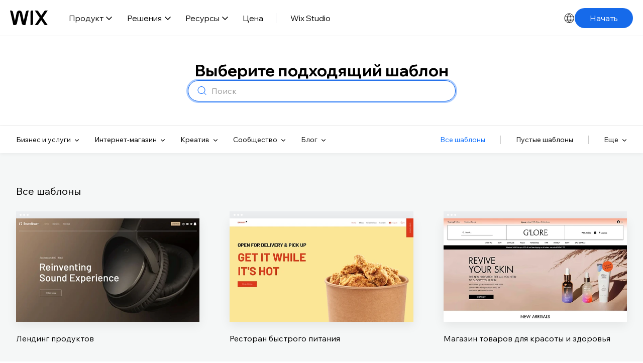

--- FILE ---
content_type: text/html; charset=utf-8
request_url: https://ru.wix.com/website/templates/html/all/45
body_size: 137348
content:
<!doctype html>
<html lang="ru" >
  <head>
    <meta http-equiv="X-UA-Compatible" content="IE=Edge" />
    <meta http-equiv="content-type" content="text/html; charset=UTF-8" />
    <meta http-equiv="content-language" content="ru" />

    <link rel="preconnect" href="//images-wixmp-530a50041672c69d335ba4cf.wixmp.com" crossorigin>
    <link rel="preload" href="//static.parastorage.com/unpkg/@wix/fedops-logger@5.519.0/dist/statics/fedops-logger.bundle.min.js" as="script" crossorigin>
    <link rel="preload" href="//static.parastorage.com/unpkg/@wix/wix-fonts@1.14.0/madefor.min.css" as="style" crossorigin>
    <link rel="preload" href="//static.parastorage.com/unpkg/@wix/wix-fonts@1.14.0/madeforDisplay.min.css" as="style" crossorigin>
    <link rel="preload" href="//static.parastorage.com/services/react-dealer-viewer/2.0.81/dealer-react-viewer.min.css" as="style" crossorigin>
    <link rel="preload" href="//static.parastorage.com/services/marketing-templates/1.4394.0/appV2.min.css" as="style" crossorigin>
    <link rel="preload" href="//static.parastorage.com/unpkg/@wix/wix-fonts@1.14.0/media/WixMadeforTextVF_W_Wght.8022447a.woff2" as="font" type="font/woff2" crossorigin>
    <link rel="preload" href="//static.parastorage.com/unpkg/react@16.14.0/umd/react.production.min.js" as="script" crossorigin>
    <link rel="preload" href="//static.parastorage.com/unpkg/react-dom@16.14.0/umd/react-dom.production.min.js" as="script" crossorigin>
    <link rel="preload" href="//static.parastorage.com/services/react-dealer-viewer/2.0.81/dealer-react-viewer.bundle.min.js" as="script" crossorigin>
    <link rel="preload" href="//static.parastorage.com/services/marketing-templates/1.4394.0/appV2.bundle.min.js" as="script" crossorigin>

    <script id="embedded-polyfills">
      /* Polyfill service v4.4.0
 * Disable minification (remove `.min` from URL path) for more info */

(function(self, undefined) {var _DOMTokenList=function(){var t=!0,n=function(n,e,r,o){Object.defineProperty?Object.defineProperty(n,e,{configurable:!1===t||!!o,get:r}):n.__defineGetter__(e,r)};try{n({},"support")}catch(n){t=!1}return function(t,e){var r=this,o=[],i={},a=0,c=0,f=function(t){n(r,t,function(){return u(),o[t]},!1)},l=function(){if(a>=c)for(;c<a;++c)f(c)},u=function(){var n,r,c=arguments,f=/\s+/;if(c.length)for(r=0;r<c.length;++r)if(f.test(c[r]))throw n=new SyntaxError('String "'+c[r]+'" contains an invalid character'),n.code=5,n.name="InvalidCharacterError",n;for(o="object"==typeof t[e]?(""+t[e].baseVal).replace(/^\s+|\s+$/g,"").split(f):(""+t[e]).replace(/^\s+|\s+$/g,"").split(f),""===o[0]&&(o=[]),i={},r=0;r<o.length;++r)i[o[r]]=!0;a=o.length,l()};return u(),n(r,"length",function(){return u(),a}),r.toLocaleString=r.toString=function(){return u(),o.join(" ")},r.item=function(t){return u(),o[t]},r.contains=function(t){return u(),!!i[t]},r.add=function(){u.apply(r,n=arguments);for(var n,c,f=0,p=n.length;f<p;++f)c=n[f],i[c]||(o.push(c),i[c]=!0);a!==o.length&&(a=o.length>>>0,"object"==typeof t[e]?t[e].baseVal=o.join(" "):t[e]=o.join(" "),l())},r.remove=function(){u.apply(r,n=arguments);for(var n,c={},f=0,p=[];f<n.length;++f)c[n[f]]=!0,delete i[n[f]];for(f=0;f<o.length;++f)c[o[f]]||p.push(o[f]);o=p,a=p.length>>>0,"object"==typeof t[e]?t[e].baseVal=o.join(" "):t[e]=o.join(" "),l()},r.toggle=function(t,n){return u.apply(r,[t]),void 0!==n?n?(r.add(t),!0):(r.remove(t),!1):i[t]?(r.remove(t),!1):(r.add(t),!0)},r.forEach=Array.prototype.forEach,r}}();function ArrayCreate(r){if(1/r==-1/0&&(r=0),r>Math.pow(2,32)-1)throw new RangeError("Invalid array length");var a=[];return a.length=r,a}function Call(t,l){var n=arguments.length>2?arguments[2]:[];if(!1===IsCallable(t))throw new TypeError(Object.prototype.toString.call(t)+"is not a function.");return t.apply(l,n)}function CreateDataProperty(e,r,t){var a={value:t,writable:!0,enumerable:!0,configurable:!0};try{return Object.defineProperty(e,r,a),!0}catch(e){return!1}}function CreateDataPropertyOrThrow(t,r,o){var e=CreateDataProperty(t,r,o);if(!e)throw new TypeError("Cannot assign value `"+Object.prototype.toString.call(o)+"` to property `"+Object.prototype.toString.call(r)+"` on object `"+Object.prototype.toString.call(t)+"`");return e}function CreateMethodProperty(e,r,t){var a={value:t,writable:!0,enumerable:!1,configurable:!0};Object.defineProperty(e,r,a)}function Get(n,t){return n[t]}function HasProperty(n,r){return r in n}function IsArray(r){return"[object Array]"===Object.prototype.toString.call(r)}function IsCallable(n){return"function"==typeof n}function RequireObjectCoercible(e){if(null===e||void 0===e)throw TypeError(Object.prototype.toString.call(e)+" is not coercible to Object.");return e}function SameValueNonNumber(e,n){return e===n}function ToBoolean(o){return Boolean(o)}function ToNumber(r){return Number(r)}function ToObject(r){if(null===r||void 0===r)throw TypeError();return Object(r)}function GetV(t,e){return ToObject(t)[e]}function GetMethod(e,l){var t=GetV(e,l);if(null!==t&&void 0!==t){if(!1===IsCallable(t))throw new TypeError("Method not callable: "+l);return t}}function ToUint32(a){var r=Number(a);return isNaN(r)||1/r==1/0||1/r==-1/0||r===1/0||r===-1/0?0:(r<0?-1:1)*Math.floor(Math.abs(r))>>>0}function Type(e){switch(typeof e){case"undefined":return"undefined";case"boolean":return"boolean";case"number":return"number";case"string":return"string";case"symbol":return"symbol";default:return null===e?"null":"Symbol"in self&&(e instanceof self.Symbol||e.constructor===self.Symbol)?"symbol":"object"}}function CreateIterResultObject(e,r){if("boolean"!==Type(r))throw new Error;var t={};return CreateDataProperty(t,"value",e),CreateDataProperty(t,"done",r),t}function GetPrototypeFromConstructor(t,o){var r=Get(t,"prototype");return"object"!==Type(r)&&(r=o),r}function OrdinaryCreateFromConstructor(r,e){var t=arguments[2]||{},o=GetPrototypeFromConstructor(r,e),a=Object.create(o);for(var n in t)Object.prototype.hasOwnProperty.call(t,n)&&Object.defineProperty(a,n,{configurable:!0,enumerable:!1,writable:!0,value:t[n]});return a}function IsConstructor(t){return"object"===Type(t)&&("function"==typeof t&&!!t.prototype)}function Construct(r){var t=arguments.length>2?arguments[2]:r,o=arguments.length>1?arguments[1]:[];if(!IsConstructor(r))throw new TypeError("F must be a constructor.");if(!IsConstructor(t))throw new TypeError("newTarget must be a constructor.");if(t===r)return new(Function.prototype.bind.apply(r,[null].concat(o)));var n=OrdinaryCreateFromConstructor(t,Object.prototype);return Call(r,n,o)}function ArraySpeciesCreate(r,e){if(0===e&&1/e==-1/0&&(e=0),!1===IsArray(r))return ArrayCreate(e);var t=Get(r,"constructor");if("object"===Type(t)&&null===(t="Symbol"in self&&"species"in self.Symbol?Get(t,self.Symbol.species):void 0)&&(t=void 0),void 0===t)return ArrayCreate(e);if(!IsConstructor(t))throw new TypeError("C must be a constructor");return Construct(t,[e])}function IsRegExp(e){if("object"!==Type(e))return!1;var t="Symbol"in self&&"match"in self.Symbol?Get(e,self.Symbol.match):void 0;if(void 0!==t)return ToBoolean(t);try{var l=e.lastIndex;return e.lastIndex=0,RegExp.prototype.exec.call(e),!0}catch(e){}finally{e.lastIndex=l}return!1}function IteratorClose(r,t){if("object"!==Type(r["[[Iterator]]"]))throw new Error(Object.prototype.toString.call(r["[[Iterator]]"])+"is not an Object.");var e=r["[[Iterator]]"],o=GetMethod(e,"return");if(void 0===o)return t;try{var n=Call(o,e)}catch(r){var a=r}if(t)return t;if(a)throw a;if("object"!==Type(n))throw new TypeError("Iterator's return method returned a non-object.");return t}function IteratorComplete(t){if("object"!==Type(t))throw new Error(Object.prototype.toString.call(t)+"is not an Object.");return ToBoolean(Get(t,"done"))}function IteratorNext(t){if(arguments.length<2)var e=Call(t["[[NextMethod]]"],t["[[Iterator]]"]);else e=Call(t["[[NextMethod]]"],t["[[Iterator]]"],[arguments[1]]);if("object"!==Type(e))throw new TypeError("bad iterator");return e}function IteratorStep(t){var r=IteratorNext(t);return!0!==IteratorComplete(r)&&r}function IteratorValue(t){if("object"!==Type(t))throw new Error(Object.prototype.toString.call(t)+"is not an Object.");return Get(t,"value")}function OrdinaryToPrimitive(r,t){if("string"===t)var e=["toString","valueOf"];else e=["valueOf","toString"];for(var i=0;i<e.length;++i){var n=e[i],a=Get(r,n);if(IsCallable(a)){var o=Call(a,r);if("object"!==Type(o))return o}}throw new TypeError("Cannot convert to primitive.")}function SameValue(e,a){return Type(e)===Type(a)&&("number"===Type(e)?!(!isNaN(e)||!isNaN(a))||(0!==e||0!==a||1/e==1/a)&&e===a:SameValueNonNumber(e,a))}function SameValueZero(e,a){return Type(e)===Type(a)&&("number"===Type(e)?!(!isNaN(e)||!isNaN(a))||(1/e==1/0&&1/a==-1/0||(1/e==-1/0&&1/a==1/0||e===a)):SameValueNonNumber(e,a))}function ToInteger(r){if("symbol"===Type(r))throw new TypeError("Cannot convert a Symbol value to a number");var o=Number(r);return isNaN(o)?0:1/o==1/0||1/o==-1/0||o===1/0||o===-1/0?o:(o<0?-1:1)*Math.floor(Math.abs(o))}function ToLength(n){var t=ToInteger(n);return t<=0?0:Math.min(t,Math.pow(2,53)-1)}function ToPrimitive(e){var t=arguments.length>1?arguments[1]:void 0;if("object"===Type(e)){if(arguments.length<2)var i="default";else t===String?i="string":t===Number&&(i="number");var r="function"==typeof self.Symbol&&"symbol"==typeof self.Symbol.toPrimitive?GetMethod(e,self.Symbol.toPrimitive):void 0;if(void 0!==r){var o=Call(r,e,[i]);if("object"!==Type(o))return o;throw new TypeError("Cannot convert exotic object to primitive.")}return"default"===i&&(i="number"),OrdinaryToPrimitive(e,i)}return e}function ToString(t){switch(Type(t)){case"symbol":throw new TypeError("Cannot convert a Symbol value to a string");case"object":return ToString(ToPrimitive(t,String));default:return String(t)}}function FlattenIntoArray(r,t,e,a,n){for(var o=arguments[5],i=arguments[6],l=a,g=0;g<e;){var h=ToString(g);if(!0===HasProperty(t,h)){var y=Get(t,h);5 in arguments&&(y=Call(o,i,[y,g,t]));var f=!1;if(n>0&&(f=IsArray(y)),!0===f){l=FlattenIntoArray(r,y,ToLength(Get(y,"length")),l,n-1)}else{if(l>=Math.pow(2,53)-1)throw new TypeError("targetIndex is greater than or equal to 2^53-1");CreateDataPropertyOrThrow(r,ToString(l),y),l+=1}}g+=1}return l}function ToPropertyKey(r){var i=ToPrimitive(r,String);return"symbol"===Type(i)?i:ToString(i)}function TrimString(e,u){var r=RequireObjectCoercible(e),t=ToString(r),n=/[\x09\x0A\x0B\x0C\x0D\x20\xA0\u1680\u2000\u2001\u2002\u2003\u2004\u2005\u2006\u2007\u2008\u2009\u200A\u202F\u205F\u3000\u2028\u2029\uFEFF]+/.source;if("start"===u)var p=String.prototype.replace.call(t,new RegExp("^"+n,"g"),"");else p="end"===u?String.prototype.replace.call(t,new RegExp(n+"$","g"),""):String.prototype.replace.call(t,new RegExp("^"+n+"|"+n+"$","g"),"");return p}function UTF16Decode(e,n){return 1024*(e-55296)+(n-56320)+65536}function UTF16Encoding(n){return n<=65535?n:[Math.floor((n-65536)/1024)+55296,(n-65536)%1024+56320]}var _mutation=function(){function e(e){return"function"==typeof Node?e instanceof Node:e&&"object"==typeof e&&e.nodeName&&e.nodeType>=1&&e.nodeType<=12}return function n(t){if(1===t.length)return e(t[0])?t[0]:document.createTextNode(t[0]+"");for(var o=document.createDocumentFragment(),r=0;r<t.length;r++)o.appendChild(e(t[r])?t[r]:document.createTextNode(t[r]+""));return o}}();if (!((function(){var e=document.createElement("p"),t=!1
return e.innerHTML="<section></section>",document.documentElement.appendChild(e),e.firstChild&&("getComputedStyle"in window?t="block"===getComputedStyle(e.firstChild).display:e.firstChild.currentStyle&&(t="block"===e.firstChild.currentStyle.display)),document.documentElement.removeChild(e),t})()
)) {!function(e,t){function n(e,t){var n=e.createElement("p"),r=e.getElementsByTagName("head")[0]||e.documentElement;return n.innerHTML="x<style>"+t+"</style>",r.insertBefore(n.lastChild,r.firstChild)}function r(){var e=E.elements;return"string"==typeof e?e.split(" "):e}function a(e,t){var n=E.elements;"string"!=typeof n&&(n=n.join(" ")),"string"!=typeof e&&(e=e.join(" ")),E.elements=n+" "+e,m(t)}function o(e){var t=v[e[g]];return t||(t={},p++,e[g]=p,v[p]=t),t}function c(e,n,r){if(n||(n=t),u)return n.createElement(e);r||(r=o(n));var a;return a=r.cache[e]?r.cache[e].cloneNode():f.test(e)?(r.cache[e]=r.createElem(e)).cloneNode():r.createElem(e),!a.canHaveChildren||h.test(e)||a.tagUrn?a:r.frag.appendChild(a)}function i(e,n){if(e||(e=t),u)return e.createDocumentFragment();n=n||o(e);for(var a=n.frag.cloneNode(),c=0,i=r(),l=i.length;l>c;c++)a.createElement(i[c]);return a}function l(e,t){t.cache||(t.cache={},t.createElem=e.createElement,t.createFrag=e.createDocumentFragment,t.frag=t.createFrag()),e.createElement=function(n){return E.shivMethods?c(n,e,t):t.createElem(n)},e.createDocumentFragment=Function("h,f","return function(){var n=f.cloneNode(),c=n.createElement;h.shivMethods&&("+r().join().replace(/[\w\-:]+/g,function(e){return t.createElem(e),t.frag.createElement(e),'c("'+e+'")'})+");return n}")(E,t.frag)}function m(e){e||(e=t);var r=o(e);return!E.shivCSS||s||r.hasCSS||(r.hasCSS=!!n(e,"article,aside,dialog,figcaption,figure,footer,header,hgroup,main,nav,section{display:block}mark{background:#FF0;color:#000}template{display:none}")),u||l(e,r),e}var s,u,d=e.html5||{},h=/^<|^(?:button|map|select|textarea|object|iframe|option|optgroup)$/i,f=/^(?:a|b|code|div|fieldset|h1|h2|h3|h4|h5|h6|i|label|li|ol|p|q|span|strong|style|table|tbody|td|th|tr|ul)$/i,g="_html5shiv",p=0,v={};!function(){try{var e=t.createElement("a");e.innerHTML="<xyz></xyz>",s="hidden"in e,u=1==e.childNodes.length||function(){t.createElement("a");var e=t.createDocumentFragment();return void 0===e.cloneNode||void 0===e.createDocumentFragment||void 0===e.createElement}()}catch(e){s=!0,u=!0}}();var E={elements:d.elements||"abbr article aside audio bdi canvas data datalist details dialog figcaption figure footer header hgroup main mark meter nav output picture progress section summary template time video",version:"3.7.3-pre",shivCSS:!1!==d.shivCSS,supportsUnknownElements:u,shivMethods:!1!==d.shivMethods,type:"default",shivDocument:m,createElement:c,createDocumentFragment:i,addElements:a};e.html5=E,m(t),"object"==typeof module&&module.exports&&(module.exports=E)}("undefined"!=typeof window?window:this,document);}if (!("of"in Array
)) {CreateMethodProperty(Array,"of",function r(){var t=arguments.length,e=arguments,a=this;if(IsConstructor(a))var o=Construct(a,[t]);else o=ArrayCreate(t);for(var n=0;n<t;){var h=e[n],s=ToString(n);CreateDataPropertyOrThrow(o,s,h),n+=1}return o.length=t,o});}if (!("copyWithin"in Array.prototype&&function(){try{var t=function t(){}
t.prototype[0]="foo"
var o=new t
o[1]=1,o[2]=2,o.length=3
var r=Array.prototype.copyWithin.call(o,1,0)
return!(!r[0]||Object.prototype.hasOwnProperty.call(r,"0")||!Object.prototype.hasOwnProperty.call(r,"1")||"foo"!==r[0]||"foo"!==r[1]||1!==r[2]||3!==r.length)}catch(t){return!1}}()
)) {CreateMethodProperty(Array.prototype,"copyWithin",function t(r,a){"use strict";var e=arguments[2];if(null===this||void 0===this)throw new TypeError("Cannot call method on "+this);var n=Object(this),o=ToInteger(n.length);o<=0&&(o=0),o=o===1/0?Math.pow(2,53)-1:Math.min(o,Math.pow(2,53)-1),o=Math.max(o,0);var h,i=ToInteger(r);h=i<0?Math.max(o+i,0):Math.min(i,o);var M,v=ToInteger(a);M=v<0?Math.max(o+v,0):Math.min(v,o);var m;m=void 0===e?o:ToInteger(e);var p;p=m<0?Math.max(o+m,0):Math.min(m,o);var s,g=Math.min(p-M,o-h);for(M<h&&h<M+g?(s=-1,M=M+g-1,h=h+g-1):s=1;g>0;){var l=String(M),y=String(h);if(HasProperty(n,l)){var c=n[l];n[y]=c}else delete n[y];M+=s,h+=s,g-=1}return n});}if (!("fill"in Array.prototype
)) {CreateMethodProperty(Array.prototype,"fill",function t(e){for(var r=arguments[1],o=arguments[2],n=ToObject(this),a=ToLength(Get(n,"length")),h=ToInteger(r),i=h<0?Math.max(a+h,0):Math.min(h,a),g=void 0===o?a:ToInteger(o),M=g<0?Math.max(a+g,0):Math.min(g,a);i<M;){n[ToString(i)]=e,i+=1}return n});}if (!("find"in Array.prototype
)) {CreateMethodProperty(Array.prototype,"find",function t(o){var r=ToObject(this),e=ToLength(Get(r,"length"));if(!1===IsCallable(o))throw new TypeError(o+" is not a function");for(var n=arguments.length>1?arguments[1]:void 0,a=0;a<e;){var i=ToString(a),l=Get(r,i);if(ToBoolean(Call(o,n,[l,a,r])))return l;a+=1}});}if (!("findIndex"in Array.prototype
)) {CreateMethodProperty(Array.prototype,"findIndex",function r(t){var e=ToObject(this),o=ToLength(Get(e,"length"));if(!1===IsCallable(t))throw new TypeError(t+" is not a function");for(var n=arguments.length>1?arguments[1]:void 0,a=0;a<o;){var i=ToString(a),l=Get(e,i);if(ToBoolean(Call(t,n,[l,a,e])))return a;a+=1}return-1});}if (!("flat"in Array.prototype
)) {CreateMethodProperty(Array.prototype,"flat",function t(){"use strict";var e=arguments[0],r=ToObject(this),o=ToLength(Get(r,"length")),a=1;void 0!==e&&(a=ToInteger(e));var n=ArraySpeciesCreate(r,0);return FlattenIntoArray(n,r,o,0,a),n});}if (!("flatMap"in Array.prototype
)) {CreateMethodProperty(Array.prototype,"flatMap",function r(t){"use strict";var e=ToObject(this),a=ToLength(Get(e,"length"));if(!1===IsCallable(t))throw new TypeError("mapperFunction is not callable.");var o;o=1 in arguments?arguments[1]:void 0;var n=ArraySpeciesCreate(e,0);return FlattenIntoArray(n,e,a,0,1,t,o),n});}if (!("includes"in Array.prototype
)) {CreateMethodProperty(Array.prototype,"includes",function e(r){"use strict";var t=ToObject(this),o=ToLength(Get(t,"length"));if(0===o)return!1;var n=ToInteger(arguments[1]);if(n>=0)var a=n;else(a=o+n)<0&&(a=0);for(;a<o;){var i=Get(t,ToString(a));if(SameValueZero(r,i))return!0;a+=1}return!1});}if (!("sort"in Array.prototype&&function(){var r={length:3,0:2,1:1,2:3}
return Array.prototype.sort.call(r,function(r,t){return r-t})===r}()
)) {"use strict";var origSort=Array.prototype.sort;CreateMethodProperty(Array.prototype,"sort",function r(t){if(void 0!==t&&!1===IsCallable(t))throw new TypeError("The comparison function must be either a function or undefined");if(void 0===t)origSort.call(this);else{var e=Array.prototype.map.call(this,function(r,t){return{item:r,index:t}});origSort.call(e,function(r,e){var o=t.call(void 0,r.item,e.item);return 0===o?r.index-e.index:o});for(var o in e)Object.prototype.hasOwnProperty.call(e,o)&&e[o].item!==this[o]&&(this[o]=e[o].item)}return this});}if (!("ArrayBuffer"in self&&"DataView"in self&&"Int8Array"in self
)) {!function(t){"use strict";function r(t){switch(typeof t){case"undefined":return"undefined";case"boolean":return"boolean";case"number":return"number";case"string":return"string";default:return null===t?"null":"object"}}function e(t){return Object.prototype.toString.call(t).replace(/^\[object *|\]$/g,"")}function n(t){return"function"==typeof t}function o(t){if(null===t||t===P)throw TypeError();return Object(t)}function i(t){return t>>0}function f(t){return t>>>0}function u(r){if(!("TYPED_ARRAY_POLYFILL_NO_ARRAY_ACCESSORS"in t)){if(r.length>S)throw RangeError("Array too large for polyfill");var e;for(e=0;e<r.length;e+=1)!function n(t){Object.defineProperty(r,t,{get:function(){return r._getter(t)},set:function(e){r._setter(t,e)},enumerable:!0,configurable:!1})}(e)}}function a(t,r){var e=32-r;return t<<e>>e}function h(t,r){var e=32-r;return t<<e>>>e}function s(t){return[255&t]}function l(t){return a(t[0],8)}function y(t){return[255&t]}function p(t){return h(t[0],8)}function c(t){return t=k(Number(t)),[t<0?0:t>255?255:255&t]}function g(t){return[255&t,t>>8&255]}function E(t){return a(t[1]<<8|t[0],16)}function v(t){return[255&t,t>>8&255]}function b(t){return h(t[1]<<8|t[0],16)}function _(t){return[255&t,t>>8&255,t>>16&255,t>>24&255]}function T(t){return a(t[3]<<24|t[2]<<16|t[1]<<8|t[0],32)}function w(t){return[255&t,t>>8&255,t>>16&255,t>>24&255]}function O(t){return h(t[3]<<24|t[2]<<16|t[1]<<8|t[0],32)}function A(t,r,e){function n(t){var r=Y(t),e=t-r;return e<.5?r:e>.5?r+1:r%2?r+1:r}var o,i,f,u=(1<<r-1)-1;if(t!==t)i=(1<<r)-1,f=F(2,e-1),o=0;else if(t===1/0||t===-1/0)i=(1<<r)-1,f=0,o=t<0?1:0;else if(0===t)i=0,f=0,o=1/t==-1/0?1:0;else if(o=t<0,(t=m(t))>=F(2,1-u)){i=x(Y(U(t)/M),1023);var a=t/F(2,i);a<1&&(i-=1,a*=2),a>=2&&(i+=1,a/=2);var h=F(2,e);f=n(a*h)-h,i+=u,f/h>=1&&(i+=1,f=0),i>2*u&&(i=(1<<r)-1,f=0)}else i=0,f=n(t/F(2,1-u-e));var s,l=[];for(s=e;s;s-=1)l.push(f%2?1:0),f=Y(f/2);for(s=r;s;s-=1)l.push(i%2?1:0),i=Y(i/2);l.push(o?1:0),l.reverse();for(var y=l.join(""),p=[];y.length;)p.unshift(parseInt(y.substring(0,8),2)),y=y.substring(8);return p}function j(t,r,e){var n,o,i,f,u,a,h,s,l=[];for(n=0;n<t.length;++n)for(i=t[n],o=8;o;o-=1)l.push(i%2?1:0),i>>=1;return l.reverse(),f=l.join(""),u=(1<<r-1)-1,a=parseInt(f.substring(0,1),2)?-1:1,h=parseInt(f.substring(1,1+r),2),s=parseInt(f.substring(1+r),2),h===(1<<r)-1?0!==s?NaN:a*(1/0):h>0?a*F(2,h-u)*(1+s/F(2,e)):0!==s?a*F(2,-(u-1))*(s/F(2,e)):a<0?-0:0}function L(t){return j(t,11,52)}function R(t){return A(t,11,52)}function d(t){return j(t,8,23)}function B(t){return A(t,8,23)}function N(t,r,e){return e.writable=!0,e.configurable=!0,Object.defineProperty(t,r,e)}var P=void 0,S=1e5,M=Math.LN2,m=Math.abs,Y=Math.floor,U=Math.log,I=Math.max,x=Math.min,F=Math.pow,k=Math.round;!function(){var t=Object.defineProperty,r=!function(){try{return Object.defineProperty({},"x",{})}catch(t){return!1}}();t&&!r||(Object.defineProperty=function(r,e,n){if(t)try{return t(r,e,n)}catch(t){}if(r!==Object(r))throw TypeError("Object.defineProperty called on non-object");return Object.prototype.__defineGetter__&&"get"in n&&Object.prototype.__defineGetter__.call(r,e,n.get),Object.prototype.__defineSetter__&&"set"in n&&Object.prototype.__defineSetter__.call(r,e,n.set),"value"in n&&(r[e]=n.value),r})}(),function(){function a(t){if((t=i(t))<0)throw RangeError("ArrayBuffer size is not a small enough positive integer.");N(this,"byteLength",{value:t}),N(this,"_bytes",{value:Array(t)});for(var r=0;r<t;r+=1)this._bytes[r]=0}function h(){if(!arguments.length||"object"!=typeof arguments[0])return function(t){if((t=i(t))<0)throw RangeError("length is not a small enough positive integer.");N(this,"length",{value:t}),N(this,"byteLength",{value:t*this.BYTES_PER_ELEMENT}),N(this,"buffer",{value:new a(this.byteLength)}),N(this,"byteOffset",{value:0})}.apply(this,arguments);if(arguments.length>=1&&"object"===r(arguments[0])&&arguments[0]instanceof h)return function(t){if(this.constructor!==t.constructor)throw TypeError();var r=t.length*this.BYTES_PER_ELEMENT;N(this,"buffer",{value:new a(r)}),N(this,"byteLength",{value:r}),N(this,"byteOffset",{value:0}),N(this,"length",{value:t.length});for(var e=0;e<this.length;e+=1)this._setter(e,t._getter(e))}.apply(this,arguments);if(arguments.length>=1&&"object"===r(arguments[0])&&!(arguments[0]instanceof h)&&!(arguments[0]instanceof a||"ArrayBuffer"===e(arguments[0])))return function(t){var r=t.length*this.BYTES_PER_ELEMENT;N(this,"buffer",{value:new a(r)}),N(this,"byteLength",{value:r}),N(this,"byteOffset",{value:0}),N(this,"length",{value:t.length});for(var e=0;e<this.length;e+=1){var n=t[e];this._setter(e,Number(n))}}.apply(this,arguments);if(arguments.length>=1&&"object"===r(arguments[0])&&(arguments[0]instanceof a||"ArrayBuffer"===e(arguments[0])))return function(t,r,e){if((r=f(r))>t.byteLength)throw RangeError("byteOffset out of range");if(r%this.BYTES_PER_ELEMENT)throw RangeError("buffer length minus the byteOffset is not a multiple of the element size.");if(e===P){var n=t.byteLength-r;if(n%this.BYTES_PER_ELEMENT)throw RangeError("length of buffer minus byteOffset not a multiple of the element size");e=n/this.BYTES_PER_ELEMENT}else e=f(e),n=e*this.BYTES_PER_ELEMENT;if(r+n>t.byteLength)throw RangeError("byteOffset and length reference an area beyond the end of the buffer");N(this,"buffer",{value:t}),N(this,"byteLength",{value:n}),N(this,"byteOffset",{value:r}),N(this,"length",{value:e})}.apply(this,arguments);throw TypeError()}function A(t,r,e){var n=function(){N(this,"constructor",{value:n}),h.apply(this,arguments),u(this)};"__proto__"in n?n.__proto__=h:(n.from=h.from,n.of=h.of),n.BYTES_PER_ELEMENT=t;var o=function(){};return o.prototype=j,n.prototype=new o,Object.defineProperty(n.prototype,"BYTES_PER_ELEMENT",{value:t}),Object.defineProperty(n.prototype,"_pack",{value:r}),Object.defineProperty(n.prototype,"_unpack",{value:e}),n}t.ArrayBuffer=a,N(h,"from",{value:function(t){return new this(t)}}),N(h,"of",{value:function(){return new this(arguments)}});var j={};h.prototype=j,N(h.prototype,"_getter",{value:function(t){if(arguments.length<1)throw SyntaxError("Not enough arguments");if((t=f(t))>=this.length)return P;var r,e,n=[];for(r=0,e=this.byteOffset+t*this.BYTES_PER_ELEMENT;r<this.BYTES_PER_ELEMENT;r+=1,e+=1)n.push(this.buffer._bytes[e]);return this._unpack(n)}}),N(h.prototype,"get",{value:h.prototype._getter}),N(h.prototype,"_setter",{value:function(t,r){if(arguments.length<2)throw SyntaxError("Not enough arguments");if(!((t=f(t))>=this.length)){var e,n,o=this._pack(r);for(e=0,n=this.byteOffset+t*this.BYTES_PER_ELEMENT;e<this.BYTES_PER_ELEMENT;e+=1,n+=1)this.buffer._bytes[n]=o[e]}}}),N(h.prototype,"constructor",{value:h}),N(h.prototype,"copyWithin",{value:function(t,r){var e=arguments[2],n=o(this),u=n.length,a=f(u);a=I(a,0);var h,s=i(t);h=s<0?I(a+s,0):x(s,a);var l,y=i(r);l=y<0?I(a+y,0):x(y,a);var p;p=e===P?a:i(e);var c;c=p<0?I(a+p,0):x(p,a);var g,E=x(c-l,a-h);for(l<h&&h<l+E?(g=-1,l=l+E-1,h=h+E-1):g=1;E>0;)n._setter(h,n._getter(l)),l+=g,h+=g,E-=1;return n}}),N(h.prototype,"every",{value:function(t){if(this===P||null===this)throw TypeError();var r=Object(this),e=f(r.length);if(!n(t))throw TypeError();for(var o=arguments[1],i=0;i<e;i++)if(!t.call(o,r._getter(i),i,r))return!1;return!0}}),N(h.prototype,"fill",{value:function(t){var r=arguments[1],e=arguments[2],n=o(this),u=n.length,a=f(u);a=I(a,0);var h,s=i(r);h=s<0?I(a+s,0):x(s,a);var l;l=e===P?a:i(e);var y;for(y=l<0?I(a+l,0):x(l,a);h<y;)n._setter(h,t),h+=1;return n}}),N(h.prototype,"filter",{value:function(t){if(this===P||null===this)throw TypeError();var r=Object(this),e=f(r.length);if(!n(t))throw TypeError();for(var o=[],i=arguments[1],u=0;u<e;u++){var a=r._getter(u);t.call(i,a,u,r)&&o.push(a)}return new this.constructor(o)}}),N(h.prototype,"find",{value:function(t){var r=o(this),e=r.length,i=f(e);if(!n(t))throw TypeError();for(var u=arguments.length>1?arguments[1]:P,a=0;a<i;){var h=r._getter(a),s=t.call(u,h,a,r);if(Boolean(s))return h;++a}return P}}),N(h.prototype,"findIndex",{value:function(t){var r=o(this),e=r.length,i=f(e);if(!n(t))throw TypeError();for(var u=arguments.length>1?arguments[1]:P,a=0;a<i;){var h=r._getter(a),s=t.call(u,h,a,r);if(Boolean(s))return a;++a}return-1}}),N(h.prototype,"forEach",{value:function(t){if(this===P||null===this)throw TypeError();var r=Object(this),e=f(r.length);if(!n(t))throw TypeError();for(var o=arguments[1],i=0;i<e;i++)t.call(o,r._getter(i),i,r)}}),N(h.prototype,"indexOf",{value:function(t){if(this===P||null===this)throw TypeError();var r=Object(this),e=f(r.length);if(0===e)return-1;var n=0;if(arguments.length>0&&(n=Number(arguments[1]),n!==n?n=0:0!==n&&n!==1/0&&n!==-1/0&&(n=(n>0||-1)*Y(m(n)))),n>=e)return-1;for(var o=n>=0?n:I(e-m(n),0);o<e;o++)if(r._getter(o)===t)return o;return-1}}),N(h.prototype,"join",{value:function(t){if(this===P||null===this)throw TypeError();for(var r=Object(this),e=f(r.length),n=Array(e),o=0;o<e;++o)n[o]=r._getter(o);return n.join(t===P?",":t)}}),N(h.prototype,"lastIndexOf",{value:function(t){if(this===P||null===this)throw TypeError();var r=Object(this),e=f(r.length);if(0===e)return-1;var n=e;arguments.length>1&&(n=Number(arguments[1]),n!==n?n=0:0!==n&&n!==1/0&&n!==-1/0&&(n=(n>0||-1)*Y(m(n))));for(var o=n>=0?x(n,e-1):e-m(n);o>=0;o--)if(r._getter(o)===t)return o;return-1}}),N(h.prototype,"map",{value:function(t){if(this===P||null===this)throw TypeError();var r=Object(this),e=f(r.length);if(!n(t))throw TypeError();var o=[];o.length=e;for(var i=arguments[1],u=0;u<e;u++)o[u]=t.call(i,r._getter(u),u,r);return new this.constructor(o)}}),N(h.prototype,"reduce",{value:function(t){if(this===P||null===this)throw TypeError();var r=Object(this),e=f(r.length);if(!n(t))throw TypeError();if(0===e&&1===arguments.length)throw TypeError();var o,i=0;for(o=arguments.length>=2?arguments[1]:r._getter(i++);i<e;)o=t.call(P,o,r._getter(i),i,r),i++;return o}}),N(h.prototype,"reduceRight",{value:function(t){if(this===P||null===this)throw TypeError();var r=Object(this),e=f(r.length);if(!n(t))throw TypeError();if(0===e&&1===arguments.length)throw TypeError();var o,i=e-1;for(o=arguments.length>=2?arguments[1]:r._getter(i--);i>=0;)o=t.call(P,o,r._getter(i),i,r),i--;return o}}),N(h.prototype,"reverse",{value:function(){if(this===P||null===this)throw TypeError();for(var t=Object(this),r=f(t.length),e=Y(r/2),n=0,o=r-1;n<e;++n,--o){var i=t._getter(n);t._setter(n,t._getter(o)),t._setter(o,i)}return t}}),N(h.prototype,"set",{value:function(t,r){if(arguments.length<1)throw SyntaxError("Not enough arguments");var e,n,o,i,u,a,h,s,l,y;if("object"==typeof arguments[0]&&arguments[0].constructor===this.constructor){if(e=arguments[0],(o=f(arguments[1]))+e.length>this.length)throw RangeError("Offset plus length of array is out of range");if(s=this.byteOffset+o*this.BYTES_PER_ELEMENT,l=e.length*this.BYTES_PER_ELEMENT,e.buffer===this.buffer){for(y=[],u=0,a=e.byteOffset;u<l;u+=1,a+=1)y[u]=e.buffer._bytes[a];for(u=0,h=s;u<l;u+=1,h+=1)this.buffer._bytes[h]=y[u]}else for(u=0,a=e.byteOffset,h=s;u<l;u+=1,a+=1,h+=1)this.buffer._bytes[h]=e.buffer._bytes[a]}else{if("object"!=typeof arguments[0]||void 0===arguments[0].length)throw TypeError("Unexpected argument type(s)");if(n=arguments[0],i=f(n.length),(o=f(arguments[1]))+i>this.length)throw RangeError("Offset plus length of array is out of range");for(u=0;u<i;u+=1)a=n[u],this._setter(o+u,Number(a))}}}),N(h.prototype,"slice",{value:function(t,r){for(var e=o(this),n=e.length,u=f(n),a=i(t),h=a<0?I(u+a,0):x(a,u),s=r===P?u:i(r),l=s<0?I(u+s,0):x(s,u),y=l-h,p=e.constructor,c=new p(y),g=0;h<l;){var E=e._getter(h);c._setter(g,E),++h,++g}return c}}),N(h.prototype,"some",{value:function(t){if(this===P||null===this)throw TypeError();var r=Object(this),e=f(r.length);if(!n(t))throw TypeError();for(var o=arguments[1],i=0;i<e;i++)if(t.call(o,r._getter(i),i,r))return!0;return!1}}),N(h.prototype,"sort",{value:function(t){function r(r,e){return r!==r&&e!==e?0:r!==r?1:e!==e?-1:t!==P?t(r,e):r<e?-1:r>e?1:0}if(this===P||null===this)throw TypeError();for(var e=Object(this),n=f(e.length),o=Array(n),i=0;i<n;++i)o[i]=e._getter(i);for(o.sort(r),i=0;i<n;++i)e._setter(i,o[i]);return e}}),N(h.prototype,"subarray",{value:function(t,r){function e(t,r,e){return t<r?r:t>e?e:t}t=i(t),r=i(r),arguments.length<1&&(t=0),arguments.length<2&&(r=this.length),t<0&&(t=this.length+t),r<0&&(r=this.length+r),t=e(t,0,this.length),r=e(r,0,this.length);var n=r-t;return n<0&&(n=0),new this.constructor(this.buffer,this.byteOffset+t*this.BYTES_PER_ELEMENT,n)}});var S=A(1,s,l),M=A(1,y,p),U=A(1,c,p),F=A(2,g,E),k=A(2,v,b),z=A(4,_,T),C=A(4,w,O),D=A(4,B,d),G=A(8,R,L);t.Int8Array=S,t.Uint8Array=M,t.Uint8ClampedArray=U,t.Int16Array=F,t.Uint16Array=k,t.Int32Array=z,t.Uint32Array=C,t.Float32Array=D,t.Float64Array=G}(),function(){function r(t,r){return n(t.get)?t.get(r):t[r]}function o(t,r,n){if(!(t instanceof ArrayBuffer||"ArrayBuffer"===e(t)))throw TypeError();if((r=f(r))>t.byteLength)throw RangeError("byteOffset out of range");if(n=n===P?t.byteLength-r:f(n),r+n>t.byteLength)throw RangeError("byteOffset and length reference an area beyond the end of the buffer");N(this,"buffer",{value:t}),N(this,"byteLength",{value:n}),N(this,"byteOffset",{value:r})}function i(t){return function e(n,o){if((n=f(n))+t.BYTES_PER_ELEMENT>this.byteLength)throw RangeError("Array index out of range");n+=this.byteOffset;for(var i=new Uint8Array(this.buffer,n,t.BYTES_PER_ELEMENT),u=[],h=0;h<t.BYTES_PER_ELEMENT;h+=1)u.push(r(i,h));return Boolean(o)===Boolean(a)&&u.reverse(),r(new t(new Uint8Array(u).buffer),0)}}function u(t){return function e(n,o,i){if((n=f(n))+t.BYTES_PER_ELEMENT>this.byteLength)throw RangeError("Array index out of range");var u,h,s=new t([o]),l=new Uint8Array(s.buffer),y=[];for(u=0;u<t.BYTES_PER_ELEMENT;u+=1)y.push(r(l,u));Boolean(i)===Boolean(a)&&y.reverse(),h=new Uint8Array(this.buffer,n,t.BYTES_PER_ELEMENT),h.set(y)}}var a=function(){var t=new Uint16Array([4660]);return 18===r(new Uint8Array(t.buffer),0)}();N(o.prototype,"getUint8",{value:i(Uint8Array)}),N(o.prototype,"getInt8",{value:i(Int8Array)}),N(o.prototype,"getUint16",{value:i(Uint16Array)}),N(o.prototype,"getInt16",{value:i(Int16Array)}),N(o.prototype,"getUint32",{value:i(Uint32Array)}),N(o.prototype,"getInt32",{value:i(Int32Array)}),N(o.prototype,"getFloat32",{value:i(Float32Array)}),N(o.prototype,"getFloat64",{value:i(Float64Array)}),N(o.prototype,"setUint8",{value:u(Uint8Array)}),N(o.prototype,"setInt8",{value:u(Int8Array)}),N(o.prototype,"setUint16",{value:u(Uint16Array)}),N(o.prototype,"setInt16",{value:u(Int16Array)}),N(o.prototype,"setUint32",{value:u(Uint32Array)}),N(o.prototype,"setInt32",{value:u(Int32Array)}),N(o.prototype,"setFloat32",{value:u(Float32Array)}),N(o.prototype,"setFloat64",{value:u(Float64Array)}),t.DataView=o}()}(self);}if (!("atob"in self
)) {!function(e){"use strict";if("object"==typeof exports&&null!=exports&&"number"!=typeof exports.nodeType)module.exports=e();else if("function"==typeof define&&null!=define.amd)define([],e);else{var t=e(),o="undefined"!=typeof self?self:$.global;"function"!=typeof o.btoa&&(o.btoa=t.btoa),"function"!=typeof o.atob&&(o.atob=t.atob)}}(function(){"use strict";function e(e){this.message=e}function t(t){for(var o,n,a=String(t),i=0,f=r,c="";a.charAt(0|i)||(f="=",i%1);c+=f.charAt(63&o>>8-i%1*8)){if((n=a.charCodeAt(i+=.75))>255)throw new e("'btoa' failed: The string to be encoded contains characters outside of the Latin1 range.");o=o<<8|n}return c}function o(t){var o=String(t).replace(/[=]+$/,"");if(o.length%4==1)throw new e("'atob' failed: The string to be decoded is not correctly encoded.");for(var n,a,i=0,f=0,c="";a=o.charAt(f++);~a&&(n=i%4?64*n+a:a,i++%4)?c+=String.fromCharCode(255&n>>(-2*i&6)):0)a=r.indexOf(a);return c}var r="ABCDEFGHIJKLMNOPQRSTUVWXYZabcdefghijklmnopqrstuvwxyz0123456789+/=";return e.prototype=new Error,e.prototype.name="InvalidCharacterError",{btoa:t,atob:o}});}if (!("DocumentFragment"in self&&function(){try{return new DocumentFragment,!0}catch(n){return!1}}()
)) {!function(t){t.DocumentFragment=function t(){return document.createDocumentFragment()};var e=document.createDocumentFragment();t.DocumentFragment.prototype=Object.create(e.constructor.prototype)}(self);}if (!("DocumentFragment"in self&&"append"in DocumentFragment.prototype
)) {!function(t){document.createDocumentFragment().constructor.prototype.append=function t(){this.appendChild(_mutation(arguments))},t.DocumentFragment.prototype.append=function t(){this.appendChild(_mutation(arguments))}}(self);}if (!("DocumentFragment"in self&&"prepend"in DocumentFragment.prototype
)) {!function(t){document.createDocumentFragment().constructor.prototype.prepend=function t(){this.insertBefore(_mutation(arguments),this.firstChild)},t.DocumentFragment.prototype.prepend=function t(){this.insertBefore(_mutation(arguments),this.firstChild)}}(self);}if (!("DOMTokenList"in self&&function(e){return!("classList"in e)||!e.classList.toggle("x",!1)&&!e.className}(document.createElement("x"))
)) {!function(t){"DOMTokenList"in t&&t.DOMTokenList&&(!document.createElementNS||!document.createElementNS("http://www.w3.org/2000/svg","svg")||document.createElementNS("http://www.w3.org/2000/svg","svg").classList instanceof DOMTokenList)||(t.DOMTokenList=_DOMTokenList),function(){var t=document.createElement("span");"classList"in t&&(t.classList.toggle("x",!1),t.classList.contains("x")&&(t.classList.constructor.prototype.toggle=function t(s){var e=arguments[1];if(void 0===e){var n=!this.contains(s);return this[n?"add":"remove"](s),n}return e=!!e,this[e?"add":"remove"](s),e}))}(),function(){var t=document.createElement("span");if("classList"in t&&(t.classList.add("a","b"),!t.classList.contains("b"))){var s=t.classList.constructor.prototype.add;t.classList.constructor.prototype.add=function(){for(var t=arguments,e=arguments.length,n=0;n<e;n++)s.call(this,t[n])}}}(),function(){var t=document.createElement("span");if("classList"in t&&(t.classList.add("a"),t.classList.add("b"),t.classList.remove("a","b"),t.classList.contains("b"))){var s=t.classList.constructor.prototype.remove;t.classList.constructor.prototype.remove=function(){for(var t=arguments,e=arguments.length,n=0;n<e;n++)s.call(this,t[n])}}}()}(self);}if (!("Element"in self&&"after"in Element.prototype
)) {Document.prototype.after=Element.prototype.after=function t(){if(this.parentNode){for(var e=Array.prototype.slice.call(arguments),o=this.nextSibling,r=o?e.indexOf(o):-1;-1!==r&&(o=o.nextSibling);)r=e.indexOf(o);this.parentNode.insertBefore(_mutation(arguments),o)}},"Text"in self&&(Text.prototype.after=Element.prototype.after);}if (!("Element"in self&&"append"in Element.prototype
)) {Document.prototype.append=Element.prototype.append=function p(){this.appendChild(_mutation(arguments))};}if (!("Element"in self&&"before"in Element.prototype
)) {Document.prototype.before=Element.prototype.before=function e(){if(this.parentNode){for(var t=Array.prototype.slice.call(arguments),o=this.previousSibling,i=o?t.indexOf(o):-1;-1!==i&&(o=o.previousSibling);)i=t.indexOf(o);this.parentNode.insertBefore(_mutation(arguments),o?o.nextSibling:this.parentNode.firstChild)}},"Text"in self&&(Text.prototype.before=Element.prototype.before);}if (!("document"in self&&"classList"in document.documentElement&&"Element"in self&&"classList"in Element.prototype&&function(){var e=document.createElement("span")
return e.classList.add("a","b"),e.classList.contains("b")}()
)) {!function(e){var t=function(e,t,n,r){Object.defineProperty(e,t,{configurable:!!r,get:n})},n=function(e,n,r){t(e.prototype,n,function(){var e,l=this,i="__defineGetter__DEFINE_PROPERTY"+n;return l[i]?e:(l[i]=!0,e=new _DOMTokenList(l,r),t(l,n,function(){return e}),delete l[i],e)},!0)};n(e.Element,"classList","className"),n(e.HTMLElement,"classList","className"),n(e.HTMLLinkElement,"relList","rel"),n(e.HTMLAnchorElement,"relList","rel"),n(e.HTMLAreaElement,"relList","rel")}(self);}if (!("document"in self&&"matches"in document.documentElement
)) {Element.prototype.matches=Element.prototype.webkitMatchesSelector||Element.prototype.oMatchesSelector||Element.prototype.msMatchesSelector||Element.prototype.mozMatchesSelector||function e(t){for(var o=this,r=(o.document||o.ownerDocument).querySelectorAll(t),c=0;r[c]&&r[c]!==o;)++c;return!!r[c]};}if (!("document"in self&&"closest"in document.documentElement
)) {Element.prototype.closest=function e(n){for(var t=this;t;){if(t.matches(n))return t;t="SVGElement"in window&&t instanceof SVGElement?t.parentNode:t.parentElement}return null};}if (!("Element"in self&&"prepend"in Element.prototype
)) {Document.prototype.prepend=Element.prototype.prepend=function t(){this.insertBefore(_mutation(arguments),this.firstChild)};}if (!("Element"in self&&"remove"in Element.prototype
)) {Document.prototype.remove=Element.prototype.remove=function e(){this.parentNode&&this.parentNode.removeChild(this)},"Text"in self&&(Text.prototype.remove=Element.prototype.remove),function(){var e=HTMLSelectElement.prototype.remove;HTMLSelectElement.prototype.remove=function t(o){return 0===arguments.length?Element.prototype.remove.call(this):e.call(this,o)}}();}if (!("Element"in self&&"replaceWith"in Element.prototype
)) {Document.prototype.replaceWith=Element.prototype.replaceWith=function e(){this.parentNode&&this.parentNode.replaceChild(_mutation(arguments),this)},"Text"in self&&(Text.prototype.replaceWith=Element.prototype.replaceWith);}if (!((function(n){if(!("Event"in n))return!1
try{return new Event("click"),!0}catch(n){return!1}})(self)
)) {!function(){function e(e,t){if(!e)throw new Error("Not enough arguments");var n;if("createEvent"in document){n=document.createEvent("Event");var o=!(!t||void 0===t.bubbles)&&t.bubbles,c=!(!t||void 0===t.cancelable)&&t.cancelable;return n.initEvent(e,o,c),n}return n=document.createEventObject(),n.type=e,n.bubbles=!(!t||void 0===t.bubbles)&&t.bubbles,n.cancelable=!(!t||void 0===t.cancelable)&&t.cancelable,n}if("undefined"!=typeof document&&"undefined"!=typeof window){var t=window.Event&&window.Event.prototype||null;e.NONE=0,e.CAPTURING_PHASE=1,e.AT_TARGET=2,e.BUBBLING_PHASE=3,window.Event=Window.prototype.Event=e,t&&Object.defineProperty(window.Event,"prototype",{configurable:!1,enumerable:!1,writable:!0,value:t}),"createEvent"in document||(window.addEventListener=Window.prototype.addEventListener=Document.prototype.addEventListener=Element.prototype.addEventListener=function e(){var t=this,n=arguments[0],o=arguments[1];t._events||(t._events={}),t._events[n]||(t._events[n]=function(e){var n,o=t._events[e.type].list,c=o.slice(),i=-1,a=c.length;for(e.preventDefault=function t(){!1!==e.cancelable&&(e.returnValue=!1)},e.stopPropagation=function t(){e.cancelBubble=!0},e.stopImmediatePropagation=function t(){e.cancelBubble=!0,e.cancelImmediate=!0},e.currentTarget=t,e.relatedTarget=e.fromElement||null,e.target=e.target||e.srcElement||t,e.timeStamp=(new Date).getTime(),e.clientX&&(e.pageX=e.clientX+document.documentElement.scrollLeft,e.pageY=e.clientY+document.documentElement.scrollTop);++i<a&&!e.cancelImmediate;)i in c&&(n=c[i],o.includes(n)&&"function"==typeof n&&n.call(t,e))},t._events[n].list=[],t.attachEvent&&t.attachEvent("on"+n,t._events[n])),t._events[n].list.push(o)},window.removeEventListener=Window.prototype.removeEventListener=Document.prototype.removeEventListener=Element.prototype.removeEventListener=function e(){var t,n=this,o=arguments[0],c=arguments[1];n._events&&n._events[o]&&n._events[o].list&&-1!==(t=n._events[o].list.indexOf(c))&&(n._events[o].list.splice(t,1),n._events[o].list.length||(n.detachEvent&&n.detachEvent("on"+o,n._events[o]),delete n._events[o]))},window.dispatchEvent=Window.prototype.dispatchEvent=Document.prototype.dispatchEvent=Element.prototype.dispatchEvent=function e(t){if(!arguments.length)throw new Error("Not enough arguments");if(!t||"string"!=typeof t.type)throw new Error("DOM Events Exception 0");var n=this,o=t.type;try{if(!t.bubbles){t.cancelBubble=!0;var c=function(e){e.cancelBubble=!0,(n||window).detachEvent("on"+o,c)};this.attachEvent("on"+o,c)}this.fireEvent("on"+o,t)}catch(e){t.target=n;do{t.currentTarget=n,"_events"in n&&"function"==typeof n._events[o]&&n._events[o].call(n,t),"function"==typeof n["on"+o]&&n["on"+o].call(n,t),n=9===n.nodeType?n.parentWindow:n.parentNode}while(n&&!t.cancelBubble)}return!0},document.attachEvent("onreadystatechange",function(){"complete"===document.readyState&&document.dispatchEvent(new e("DOMContentLoaded",{bubbles:!0}))}))}}();}if (!("CustomEvent"in self&&("function"==typeof self.CustomEvent||self.CustomEvent.toString().indexOf("CustomEventConstructor")>-1)
)) {self.CustomEvent=function e(t,n){if(!t)throw Error('TypeError: Failed to construct "CustomEvent": An event name must be provided.');var o;n=n||{bubbles:!1,cancelable:!1,detail:null};try{o=document.createEvent("CustomEvent"),o.initCustomEvent(t,n.bubbles,n.cancelable,n.detail)}catch(e){o=document.createEvent("Event"),o.initEvent(t,n.bubbles,n.cancelable),o.detail=n.detail}return o},CustomEvent.prototype=Event.prototype;}if (!("document"in self&&"hidden"in document&&"visibilityState"in document
)) {!function(){function i(){document.hidden=document[t+"Hidden"],document.visibilityState=document[t+"VisibilityState"]}var t=document.webkitVisibilityState?"webkit":document.mozVisibilityState?"moz":null;t&&(i(),document.addEventListener(t+"visibilitychange",function(){i(),document.dispatchEvent(new CustomEvent("visibilitychange"))}))}();}if (!((function(){var n=!1
return document.documentElement.addEventListener("focusin",function(){n=!0}),document.documentElement.dispatchEvent(new Event("focusin")),n})()
)) {self.addEventListener("focus",function(e){e.target.dispatchEvent(new Event("focusin",{bubbles:!0,cancelable:!0}))},!0),self.addEventListener("blur",function(e){e.target.dispatchEvent(new Event("focusout",{bubbles:!0,cancelable:!0}))},!0);}if (!("onhashchange"in self&&(null==self.onhashchange||"function"==typeof self.onhashchange)
)) {!function(n){function h(){a!==n.location.hash&&(a=n.location.hash,n.dispatchEvent(new Event("hashchange"))),setTimeout(h,500)}var a=n.location.hash;n.onhashchange=function(){},h()}(self);}if (!("name"in Function.prototype
)) {!function(){var n=/^\s*function\s+([^(\s]*)\s*/,t=Function,e=t.prototype,r=e.constructor,o=function(o){var c,u;return o===t||o===r?u="Function":o!==e&&(c=(""+o).match(n),u=c&&c[1]),u||""};Object.defineProperty(e,"name",{get:function n(){var t=this,r=o(t);return t!==e&&Object.defineProperty(t,"name",{value:r,configurable:!0}),r},configurable:!0})}();}if (!("location"in self&&"origin"in self.location
)) {try{Object.defineProperty(window.location,"origin",{enumerable:!0,writable:!1,value:window.location.protocol+"//"+window.location.hostname+(window.location.port?":"+window.location.port:""),configurable:!1})}catch(o){window.location.origin=window.location.protocol+"//"+window.location.hostname+(window.location.port?":"+window.location.port:"")}}if (!("acosh"in Math
)) {CreateMethodProperty(Math,"acosh",function t(a){return isNaN(a)?NaN:a<1?NaN:1===a?0:a===1/0?1/0:Math.log(a+Math.sqrt(a*a-1))});}if (!("asinh"in Math
)) {CreateMethodProperty(Math,"asinh",function t(a){return isNaN(a)?NaN:0===a&&1/a==1/0?0:0===a&&1/a==-1/0?-0:a===1/0?1/0:a===-1/0?-1/0:Math.log(a+Math.sqrt(a*a+1))});}if (!("atanh"in Math
)) {CreateMethodProperty(Math,"atanh",function a(t){return isNaN(t)?NaN:t<-1?NaN:t>1?NaN:-1===t?-1/0:1===t?1/0:0===t&&1/t==1/0?0:0===t&&1/t==-1/0?-0:Math.log((1+t)/(1-t))/2});}if (!("cbrt"in Math
)) {CreateMethodProperty(Math,"cbrt",function r(t){if(isNaN(t))return NaN;if(0===t&&1/t==1/0)return 0;if(0===t&&1/t==-1/0)return-0;if(t===1/0)return 1/0;if(t===-1/0)return-1/0;var e=Math.pow(Math.abs(t),1/3);return t<0?-e:e});}if (!("clz32"in Math
)) {CreateMethodProperty(Math,"clz32",function t(r){var e=ToUint32(r);return e?32-e.toString(2).length:32});}if (!("cosh"in Math
)) {CreateMethodProperty(Math,"cosh",function r(t){if(isNaN(t))return NaN;if(0===t&&1/t==1/0)return 1;if(0===t&&1/t==-1/0)return 1;if(t===1/0)return 1/0;if(t===-1/0)return 1/0;if((t=Math.abs(t))>709){var e=Math.exp(.5*t);return e/2*e}return((e=Math.exp(t))+1/e)/2});}if (!("expm1"in Math
)) {CreateMethodProperty(Math,"expm1",function e(t){return isNaN(t)?NaN:0===t&&1/t==1/0?0:0===t&&1/t==-1/0?-0:t===1/0?1/0:t===-1/0?-1:t>-1e-6&&t<1e-6?t+t*t/2:Math.exp(t)-1});}if (!("fround"in Math
)) {CreateMethodProperty(Math,"fround",function(r){return isNaN(r)?NaN:1/r==1/0||1/r==-1/0||r===1/0||r===-1/0?r:new Float32Array([r])[0]});}if (!("hypot"in Math
)) {CreateMethodProperty(Math,"hypot",function t(r,e){if(0===arguments.length)return 0;for(var a=0,h=0,n=0;n<arguments.length;++n){if(arguments[n]===1/0)return 1/0;if(arguments[n]===-1/0)return 1/0;var o=Math.abs(Number(arguments[n]));o>h&&(a*=Math.pow(h/o,2),h=o),0===o&&0===h||(a+=Math.pow(o/h,2))}return h*Math.sqrt(a)});}if (!("imul"in Math
)) {CreateMethodProperty(Math,"imul",function t(r,e){var n=ToUint32(r),o=ToUint32(e),i=n>>>16&65535,a=65535&n,u=o>>>16&65535,h=65535&o;return a*h+(i*h+a*u<<16>>>0)|0});}if (!("log10"in Math
)) {CreateMethodProperty(Math,"log10",function t(e){return Math.log(e)/Math.LN10});}if (!("log1p"in Math
)) {CreateMethodProperty(Math,"log1p",function r(t){if(-1<(t=Number(t))&&t<1){for(var o=t,e=2;e<=300;e++)o+=Math.pow(-1,e-1)*Math.pow(t,e)/e;return o}return Math.log(1+t)});}if (!("log2"in Math
)) {CreateMethodProperty(Math,"log2",function t(e){return Math.log(e)/Math.LN2});}if (!("sign"in Math
)) {CreateMethodProperty(Math,"sign",function e(r){return r=Number(r),isNaN(r)?NaN:1/r==-1/0?-0:1/r==1/0?0:r<0?-1:r>0?1:void 0});}if (!("sinh"in Math
)) {CreateMethodProperty(Math,"sinh",function r(t){var a=t<0?-1:1,e=Math.abs(t);if(e<22){if(e<Math.pow(2,-28))return t;var h=Math.exp(e)-1;return e<1?a*(2*h-h*h/(h+1))/2:a*(h+h/(h+1))/2}if(e<709.7822265625)return a*Math.exp(e)/2;var n=Math.exp(.5*e);return(h=a*n/2)*n});}if (!("tanh"in Math
)) {CreateMethodProperty(Math,"tanh",function t(e){var r;return e===1/0?1:e===-1/0?-1:((r=Math.exp(2*e))-1)/(r+1)});}if (!("trunc"in Math
)) {CreateMethodProperty(Math,"trunc",function t(r){return r<0?Math.ceil(r):Math.floor(r)});}if (!(document.contains
)) {!function(){function e(e){if(!(0 in arguments))throw new TypeError("1 argument is required");do{if(this===e)return!0}while(e=e&&e.parentNode);return!1}if("HTMLElement"in self&&"contains"in HTMLElement.prototype)try{delete HTMLElement.prototype.contains}catch(e){}"Node"in self?Node.prototype.contains=e:document.contains=Element.prototype.contains=e}();}if (!(document.isSameNode
)) {!function(){function e(e){if(!(0 in arguments))throw new TypeError("1 argument is required");return this===e}if("HTMLElement"in self&&"isSameNode"in HTMLElement.prototype)try{delete HTMLElement.prototype.isSameNode}catch(e){}"Node"in self?Node.prototype.isSameNode=e:document.isSameNode=Element.prototype.isSameNode=e}();}if (!("EPSILON"in Number
)) {Object.defineProperty(Number,"EPSILON",{enumerable:!1,configurable:!1,writable:!1,value:Math.pow(2,-52)});}if (!("isFinite"in Number
)) {!function(){var e=self;CreateMethodProperty(Number,"isFinite",function i(n){return"number"===Type(n)&&e.isFinite(n)})}();}if (!("isInteger"in Number
)) {CreateMethodProperty(Number,"isInteger",function e(r){return"number"===Type(r)&&(!isNaN(r)&&r!==1/0&&r!==-1/0&&ToInteger(r)===r)});}if (!("isNaN"in Number
)) {!function(){var e=self;CreateMethodProperty(Number,"isNaN",function r(n){return"number"===Type(n)&&!!e.isNaN(n)})}();}if (!("isSafeInteger"in Number
)) {CreateMethodProperty(Number,"isSafeInteger",function e(r){if("number"!==Type(r))return!1;if(isNaN(r)||r===1/0||r===-1/0)return!1;var t=ToInteger(r);return t===r&&Math.abs(t)<=Math.pow(2,53)-1});}if (!("MAX_SAFE_INTEGER"in Number
)) {Object.defineProperty(Number,"MAX_SAFE_INTEGER",{enumerable:!1,configurable:!1,writable:!1,value:Math.pow(2,53)-1});}if (!("MIN_SAFE_INTEGER"in Number
)) {Object.defineProperty(Number,"MIN_SAFE_INTEGER",{enumerable:!1,configurable:!1,writable:!1,value:-(Math.pow(2,53)-1)});}if (!("freeze"in Object
)) {CreateMethodProperty(Object,"freeze",function e(r){return r});}if (!("getOwnPropertyDescriptor"in Object&&"function"==typeof Object.getOwnPropertyDescriptor&&function(){try{return"3"===Object.getOwnPropertyDescriptor("13.7",1).value}catch(t){return!1}}()
)) {!function(){var t=Object.getOwnPropertyDescriptor,r={}.toString,e="".split;CreateMethodProperty(Object,"getOwnPropertyDescriptor",function o(n,c){var i=ToObject(n);i=("string"===Type(i)||i instanceof String)&&"[object String]"==r.call(n)?e.call(n,""):Object(n);var p=ToPropertyKey(c);return t(i,p)})}();}if (!("is"in Object
)) {CreateMethodProperty(Object,"is",function e(t,r){return SameValue(t,r)});}if (!("isExtensible"in Object
)) {!function(e){CreateMethodProperty(Object,"isExtensible",function t(n){return"object"===Type(n)&&(!e||e(n))})}(Object.isExtensible);}if (!("keys"in Object&&function(){return 2===Object.keys(arguments).length}(1,2)&&function(){try{return Object.keys(""),!0}catch(t){return!1}}()
)) {CreateMethodProperty(Object,"keys",function(){"use strict";function t(){var t;try{t=Object.create({})}catch(t){return!0}return o.call(t,"__proto__")}function r(t){var r=n.call(t),e="[object Arguments]"===r;return e||(e="[object Array]"!==r&&null!==t&&"object"==typeof t&&"number"==typeof t.length&&t.length>=0&&"[object Function]"===n.call(t.callee)),e}var e=Object.prototype.hasOwnProperty,n=Object.prototype.toString,o=Object.prototype.propertyIsEnumerable,c=!o.call({toString:null},"toString"),l=o.call(function(){},"prototype"),i=["toString","toLocaleString","valueOf","hasOwnProperty","isPrototypeOf","propertyIsEnumerable","constructor"],u=function(t){var r=t.constructor;return r&&r.prototype===t},a={$console:!0,$external:!0,$frame:!0,$frameElement:!0,$frames:!0,$innerHeight:!0,$innerWidth:!0,$outerHeight:!0,$outerWidth:!0,$pageXOffset:!0,$pageYOffset:!0,$parent:!0,$scrollLeft:!0,$scrollTop:!0,$scrollX:!0,$scrollY:!0,$self:!0,$webkitIndexedDB:!0,$webkitStorageInfo:!0,$window:!0},f=function(){if("undefined"==typeof window)return!1;for(var t in window)try{if(!a["$"+t]&&e.call(window,t)&&null!==window[t]&&"object"==typeof window[t])try{u(window[t])}catch(t){return!0}}catch(t){return!0}return!1}(),p=function(t){if("undefined"==typeof window||!f)return u(t);try{return u(t)}catch(t){return!1}};return function o(u){var a="[object Function]"===n.call(u),f=r(u),s="[object String]"===n.call(u),y=[];if(void 0===u||null===u)throw new TypeError("Cannot convert undefined or null to object");var h=l&&a;if(s&&u.length>0&&!e.call(u,0))for(var g=0;g<u.length;++g)y.push(String(g));if(f&&u.length>0)for(var w=0;w<u.length;++w)y.push(String(w));else for(var $ in u)t()&&"__proto__"===$||h&&"prototype"===$||!e.call(u,$)||y.push(String($));if(c)for(var d=p(u),b=0;b<i.length;++b)d&&"constructor"===i[b]||!e.call(u,i[b])||y.push(i[b]);return y}}());}function EnumerableOwnProperties(e,r){for(var t=Object.keys(e),n=[],s=t.length,a=0;a<s;a++){var i=t[a];if("string"===Type(i)){var u=Object.getOwnPropertyDescriptor(e,i);if(u&&u.enumerable)if("key"===r)n.push(i);else{var p=Get(e,i);if("value"===r)n.push(p);else{var f=[i,p];n.push(f)}}}}return n}if (!("entries"in Object
)) {!function(){var e={}.toString,t="".split;CreateMethodProperty(Object,"entries",function r(n){var i=ToObject(n);return i=("string"===Type(i)||i instanceof String)&&"[object String]"==e.call(n)?t.call(n,""):Object(n),EnumerableOwnProperties(i,"key+value")})}();}if (!("assign"in Object
)) {CreateMethodProperty(Object,"assign",function t(e,r){var o=ToObject(e);if(1===arguments.length)return o;var c,a,l,n,i=Array.prototype.slice.call(arguments,1);for(c=0;c<i.length;c++){var p=i[c];for(void 0===p||null===p?l=[]:(n="[object String]"===Object.prototype.toString.call(p)?String(p).split(""):ToObject(p),l=Object.keys(n)),a=0;a<l.length;a++){var b,y=l[a];try{var g=Object.getOwnPropertyDescriptor(n,y);b=void 0!==g&&!0===g.enumerable}catch(t){b=Object.prototype.propertyIsEnumerable.call(n,y)}if(b){var j=Get(n,y);o[y]=j}}}return o});}if (!("Intl"in self&&"getCanonicalLocales"in self.Intl
)) {!function(){function n(n,a){for(var t=0,L=a.length,Z=n.length;t<L;t++,Z++)n[Z]=a[t];return n}function a(n){return E.test(n)}function t(n){return G.test(n)}function L(n){return R.test(n)}function Z(n){return z.test(n)}function r(n){"string"==typeof n&&(n=n.split(j));var r=n.shift();if(!r)throw new RangeError("Missing unicode_language_subtag");if("root"===r)return{lang:"root",variants:[]};if(!a(r))throw new RangeError("Malformed unicode_language_subtag");var u;n.length&&L(n[0])&&(u=n.shift());var d;n.length&&t(n[0])&&(d=n.shift());for(var e={};n.length&&Z(n[0]);){var s=n.shift();if(s in e)throw new RangeError('Duplicate variant "'+s+'"');e[s]=1}return{lang:r,script:u,region:d,variants:Object.keys(e)}}function u(n){for(var a,t=[];n.length&&(a=d(n));)t.push(a);if(t.length)return{type:"u",keywords:t,attributes:[]};for(var L=[];n.length&&T.test(n[0]);)L.push(n.shift());for(;n.length&&(a=d(n));)t.push(a);if(t.length||L.length)return{type:"u",attributes:L,keywords:t};throw new RangeError("Malformed unicode_extension")}function d(n){var a;if(I.test(n[0])){a=n.shift();for(var t=[];n.length&&w.test(n[0]);)t.push(n.shift());var L="";return t.length&&(L=t.join(j)),[a,L]}}function e(n){var a;try{a=r(n)}catch(n){}for(var t=[];n.length&&D.test(n[0]);){for(var L=n.shift(),Z=[];n.length&&T.test(n[0]);)Z.push(n.shift());if(!Z.length)throw new RangeError('Missing tvalue for tkey "'+L+'"');t.push([L,Z.join(j)])}if(t.length)return{type:"t",fields:t,lang:a};throw new RangeError("Malformed transformed_extension")}function s(n){for(var a=[];n.length&&C.test(n[0]);)a.push(n.shift());if(a.length)return{type:"x",value:a.join(j)};throw new RangeError("Malformed private_use_extension")}function i(n){for(var a=[];n.length&&v.test(n[0]);)a.push(n.shift());return a.length?a.join(j):""}function b(n){if(!n.length)return{extensions:[]};var a,t,L,Z=[],r={};do{var d=n.shift();switch(d){case"u":case"U":if(a)throw new RangeError("There can only be 1 -u- extension");a=u(n),Z.push(a);break;case"t":case"T":if(t)throw new RangeError("There can only be 1 -t- extension");t=e(n),Z.push(t);break;case"x":case"X":if(L)throw new RangeError("There can only be 1 -x- extension");L=s(n),Z.push(L);break;default:if(!S.test(d))throw new RangeError("Malformed extension type");if(d in r)throw new RangeError("There can only be 1 -"+d+"- extension");var b={type:d,value:i(n)};r[b.type]=b,Z.push(b)}}while(n.length);return{extensions:Z}}function o(n){var a=n.split(j),t=r(a);return f({lang:t},b(a))}function l(a){return a?n([a.lang,a.script,a.region],a.variants||[]).filter(Boolean).join("-"):""}function m(a){for(var t=a.lang,L=a.extensions,Z=[l(t)],r=0,u=L;r<u.length;r++){var d=u[r];switch(Z.push(d.type),d.type){case"u":Z.push.apply(Z,n(n([],d.attributes),d.keywords.reduce(function(n,a){return n.concat(a)},[])));break;case"t":Z.push.apply(Z,n([l(d.lang)],d.fields.reduce(function(n,a){return n.concat(a)},[])));break;default:Z.push(d.value)}}return Z.filter(Boolean).join("-")}function g(n){return Object.keys(n.reduce(function(n,a){return n[a.toLowerCase()]=1,n},{})).sort()}function k(n){for(var a={},t=[],L=0,Z=n;L<Z.length;L++){var r=Z[L];r[0]in a||(a[r[0]]=1,r[1]&&"true"!==r[1]?t.push([r[0].toLowerCase(),r[1].toLowerCase()]):t.push([r[0].toLowerCase()]))}return t.sort(h)}function h(n,a){return n[0]<a[0]?-1:n[0]>a[0]?1:0}function c(n,a){return n.type<a.type?-1:n.type>a.type?1:0}function A(a,t){for(var L=n([],a),Z=0,r=t;Z<r.length;Z++){var u=r[Z];a.indexOf(u)<0&&L.push(u)}return L}function y(n){var t=n;if(n.variants.length)for(var L="",u=0,d=n.variants;u<d.length;u++){var e=d[u];if(L=P[l({lang:n.lang,variants:[e]})]){var s=r(L.split(j));t={lang:s.lang,script:t.script||s.script,region:t.region||s.region,variants:A(t.variants,s.variants)};break}}if(t.script&&t.region){var i=P[l({lang:t.lang,script:t.script,region:t.region,variants:[]})];if(i){var s=r(i.split(j));t={lang:s.lang,script:s.script,region:s.region,variants:t.variants}}}if(t.region){var b=P[l({lang:t.lang,region:t.region,variants:[]})];if(b){var s=r(b.split(j));t={lang:s.lang,script:t.script||s.script,region:s.region,variants:t.variants}}}var o=P[l({lang:t.lang,variants:[]})];if(o){var s=r(o.split(j));t={lang:s.lang,script:t.script||s.script,region:t.region||s.region,variants:t.variants}}if(t.region){var m=t.region.toUpperCase(),g=U[m],k=void 0;if(g){var h=g.split(" ");k=h[0];var c=K.likelySubtags[l({lang:t.lang,script:t.script,variants:[]})];if(c){var y=r(c.split(j)).region;y&&h.indexOf(y)>-1&&(k=y)}}k&&(t.region=k),t.region=t.region.toUpperCase()}if(t.script&&(t.script=t.script[0].toUpperCase()+t.script.slice(1).toLowerCase(),B[t.script]&&(t.script=B[t.script])),t.variants.length){for(var p=0;p<t.variants.length;p++){var e=t.variants[p].toLowerCase();if(H[e]){var M=H[e];Z(M)?t.variants[p]=M:a(M)&&(t.lang=M)}}t.variants.sort()}return t}function p(n){if(n.lang=y(n.lang),n.extensions){for(var a=0,t=n.extensions;a<t.length;a++){var L=t[a];switch(L.type){case"u":L.keywords=k(L.keywords),L.attributes&&(L.attributes=g(L.attributes));break;case"t":L.lang&&(L.lang=y(L.lang)),L.fields=k(L.fields);break;default:L.value=L.value.toLowerCase()}}n.extensions.sort(c)}return n}function M(n){if(void 0===n)return[];var a=[];"string"==typeof n&&(n=[n]);for(var t=0,L=n;t<L.length;t++){var Z=L[t],r=m(p(o(Z)));a.indexOf(r)<0&&a.push(r)}return a}function N(n){return M(n)}var f=function(){return f=Object.assign||function n(a){for(var t,L=1,Z=arguments.length;L<Z;L++){t=arguments[L];for(var r in t)Object.prototype.hasOwnProperty.call(t,r)&&(a[r]=t[r])}return a},f.apply(this,arguments)},C=/^[a-z0-9]{1,8}$/i,v=/^[a-z0-9]{2,8}$/i,T=/^[a-z0-9]{3,8}$/i,I=/^[a-z0-9][a-z]$/i,w=/^[a-z0-9]{3,8}$/i,R=/^[a-z]{4}$/i,S=/^[0-9a-svwyz]$/i,G=/^([a-z]{2}|[0-9]{3})$/i,z=/^([a-z0-9]{5,8}|[0-9][a-z0-9]{3})$/i,E=/^([a-z]{2,3}|[a-z]{5,8})$/i,D=/^[a-z][0-9]$/i,j="-",P={"aa-saaho":"ssy",aam:"aas",aar:"aa",abk:"ab",adp:"dz",afr:"af",agp:"apf",ais:"ami",aju:"jrb",aka:"ak",alb:"sq",als:"sq",amh:"am",ara:"ar",arb:"ar",arg:"an",arm:"hy","art-lojban":"jbo",asd:"snz",asm:"as",aue:"ktz",ava:"av",ave:"ae",aym:"ay",ayr:"ay",ayx:"nun",aze:"az",azj:"az",bak:"ba",bam:"bm",baq:"eu",baz:"nvo",bcc:"bal",bcl:"bik",bel:"be",ben:"bn",bgm:"bcg",bh:"bho",bhk:"fbl",bih:"bho",bis:"bi",bjd:"drl",bjq:"bzc",bkb:"ebk",bod:"bo",bos:"bs",bre:"br",btb:"beb",bul:"bg",bur:"my",bxk:"luy",bxr:"bua",cat:"ca",ccq:"rki","cel-gaulish":"xtg",ces:"cs",cha:"ch",che:"ce",chi:"zh",chu:"cu",chv:"cv",cjr:"mom",cka:"cmr",cld:"syr",cmk:"xch",cmn:"zh",cnr:"sr-ME",cor:"kw",cos:"co",coy:"pij",cqu:"quh",cre:"cr",cwd:"cr",cym:"cy",cze:"cs",daf:"dnj",dan:"da",dap:"njz",deu:"de",dgo:"doi",dhd:"mwr",dik:"din",diq:"zza",dit:"dif",div:"dv",djl:"dze",dkl:"aqd",drh:"mn",drr:"kzk",drw:"fa-AF",dud:"uth",duj:"dwu",dut:"nl",dwl:"dbt",dzo:"dz",ekk:"et",ell:"el",elp:"amq",emk:"man","en-GB-oed":"en-GB-oxendict",eng:"en",epo:"eo",esk:"ik",est:"et",eus:"eu",ewe:"ee",fao:"fo",fas:"fa",fat:"ak",fij:"fj",fin:"fi",fra:"fr",fre:"fr",fry:"fy",fuc:"ff",ful:"ff",gav:"dev",gaz:"om",gbc:"wny",gbo:"grb",geo:"ka",ger:"de",gfx:"vaj",ggn:"gvr",ggo:"esg",ggr:"gtu",gio:"aou",gla:"gd",gle:"ga",glg:"gl",gli:"kzk",glv:"gv",gno:"gon",gre:"el",grn:"gn",gti:"nyc",gug:"gn",guj:"gu",guv:"duz",gya:"gba",hat:"ht",hau:"ha",hbs:"sr-Latn",hdn:"hai",hea:"hmn",heb:"he",her:"hz",him:"srx",hin:"hi",hmo:"ho",hrr:"jal",hrv:"hr",hun:"hu","hy-arevmda":"hyw",hye:"hy","i-ami":"ami","i-bnn":"bnn","i-default":"en-x-i-default","i-enochian":"und-x-i-enochian","i-hak":"hak","i-klingon":"tlh","i-lux":"lb","i-mingo":"see-x-i-mingo","i-navajo":"nv","i-pwn":"pwn","i-tao":"tao","i-tay":"tay","i-tsu":"tsu",ibi:"opa",ibo:"ig",ice:"is",ido:"io",iii:"ii",ike:"iu",iku:"iu",ile:"ie",ill:"ilm",ilw:"gal",in:"id",ina:"ia",ind:"id",ipk:"ik",isl:"is",ita:"it",iw:"he",izi:"eza",jar:"jgk",jav:"jv",jeg:"oyb",ji:"yi",jpn:"ja",jw:"jv",kal:"kl",kan:"kn",kas:"ks",kat:"ka",kau:"kr",kaz:"kk",kdv:"zkd",kgc:"tdf",kgd:"ncq",kgh:"kml",khk:"mn",khm:"km",kik:"ki",kin:"rw",kir:"ky",kmr:"ku",knc:"kr",kng:"kg",knn:"kok",koj:"kwv",kom:"kv",kon:"kg",kor:"ko",kpp:"jkm",kpv:"kv",krm:"bmf",ktr:"dtp",kua:"kj",kur:"ku",kvs:"gdj",kwq:"yam",kxe:"tvd",kxl:"kru",kzh:"dgl",kzj:"dtp",kzt:"dtp",lao:"lo",lat:"la",lav:"lv",lbk:"bnc",leg:"enl",lii:"raq",lim:"li",lin:"ln",lit:"lt",llo:"ngt",lmm:"rmx",ltz:"lb",lub:"lu",lug:"lg",lvs:"lv",mac:"mk",mah:"mh",mal:"ml",mao:"mi",mar:"mr",may:"ms",meg:"cir",mgx:"jbk",mhr:"chm",mkd:"mk",mlg:"mg",mlt:"mt",mnk:"man",mnt:"wnn",mo:"ro",mof:"xnt",mol:"ro",mon:"mn",mri:"mi",msa:"ms",mst:"mry",mup:"raj",mwd:"dmw",mwj:"vaj",mya:"my",myd:"aog",myt:"mry",nad:"xny",nau:"na",nav:"nv",nbf:"nru",nbl:"nr",nbx:"ekc",ncp:"kdz",nde:"nd",ndo:"ng",nep:"ne",nld:"nl",nln:"azd",nlr:"nrk",nno:"nn",nns:"nbr",nnx:"ngv","no-bok":"nb","no-bokmal":"nb","no-nyn":"nn","no-nynorsk":"nn",nob:"nb",noo:"dtd",nor:"no",npi:"ne",nts:"pij",nxu:"bpp",nya:"ny",oci:"oc",ojg:"oj",oji:"oj",ori:"or",orm:"om",ory:"or",oss:"os",oun:"vaj",pan:"pa",pbu:"ps",pcr:"adx",per:"fa",pes:"fa",pli:"pi",plt:"mg",pmc:"huw",pmu:"phr",pnb:"lah",pol:"pl",por:"pt",ppa:"bfy",ppr:"lcq",prs:"fa-AF",pry:"prt",pus:"ps",puz:"pub",que:"qu",quz:"qu",rmr:"emx",rmy:"rom",roh:"rm",ron:"ro",rum:"ro",run:"rn",rus:"ru",sag:"sg",san:"sa",sap:"aqt",sca:"hle",scc:"sr",scr:"hr",sgl:"isk","sgn-BE-FR":"sfb","sgn-BE-NL":"vgt","sgn-BR":"bzs","sgn-CH-DE":"sgg","sgn-CO":"csn","sgn-DE":"gsg","sgn-DK":"dsl","sgn-ES":"ssp","sgn-FR":"fsl","sgn-GB":"bfi","sgn-GR":"gss","sgn-IE":"isg","sgn-IT":"ise","sgn-JP":"jsl","sgn-MX":"mfs","sgn-NI":"ncs","sgn-NL":"dse","sgn-NO":"nsi","sgn-PT":"psr","sgn-SE":"swl","sgn-US":"ase","sgn-ZA":"sfs",sh:"sr-Latn",sin:"si",skk:"oyb",slk:"sk",slo:"sk",slv:"sl",sme:"se",smo:"sm",sna:"sn",snd:"sd",som:"so",sot:"st",spa:"es",spy:"kln",sqi:"sq",src:"sc",srd:"sc",srp:"sr",ssw:"ss",sul:"sgd",sum:"ulw",sun:"su",swa:"sw",swc:"sw-CD",swe:"sv",swh:"sw",tah:"ty",tam:"ta",tat:"tt",tdu:"dtp",tel:"te",tgg:"bjp",tgk:"tg",tgl:"fil",tha:"th",thc:"tpo",thw:"ola",thx:"oyb",tib:"bo",tid:"itd",tie:"ras",tir:"ti",tkk:"twm",tl:"fil",tlw:"weo",tmp:"tyj",tne:"kak",tnf:"fa-AF",ton:"to",tsf:"taj",tsn:"tn",tso:"ts",ttq:"tmh",tuk:"tk",tur:"tr",tw:"ak",twi:"ak",uig:"ug",ukr:"uk",umu:"del","und-aaland":"und-AX","und-arevela":"und","und-arevmda":"und","und-bokmal":"und","und-hakka":"und","und-hepburn-heploc":"und-alalc97","und-lojban":"und","und-nynorsk":"und","und-saaho":"und","und-xiang":"und",unp:"wro",uok:"ema",urd:"ur",uzb:"uz",uzn:"uz",ven:"ve",vie:"vi",vol:"vo",wel:"cy",wgw:"wgb",wit:"nol",wiw:"nwo",wln:"wa",wol:"wo",xba:"cax",xho:"xh",xia:"acn",xkh:"waw",xpe:"kpe",xrq:"dmw",xsj:"suj",xsl:"den",ybd:"rki",ydd:"yi",yen:"ynq",yid:"yi",yiy:"yrm",yma:"lrr",ymt:"mtm",yor:"yo",yos:"zom",yuu:"yug",zai:"zap","zh-cmn":"zh","zh-cmn-Hans":"zh-Hans","zh-cmn-Hant":"zh-Hant","zh-gan":"gan","zh-guoyu":"zh","zh-hakka":"hak","zh-min":"nan-x-zh-min","zh-min-nan":"nan","zh-wuu":"wuu","zh-xiang":"hsn","zh-yue":"yue",zha:"za",zho:"zh",zir:"scv",zsm:"ms",zul:"zu",zyb:"za"},U={100:"BG",104:"MM",108:"BI",112:"BY",116:"KH",120:"CM",124:"CA",132:"CV",136:"KY",140:"CF",144:"LK",148:"TD",152:"CL",156:"CN",158:"TW",162:"CX",166:"CC",170:"CO",172:"RU AM AZ BY GE KG KZ MD TJ TM UA UZ",174:"KM",175:"YT",178:"CG",180:"CD",184:"CK",188:"CR",191:"HR",192:"CU",196:"CY",200:"CZ SK",203:"CZ",204:"BJ",208:"DK",212:"DM",214:"DO",218:"EC",222:"SV",226:"GQ",230:"ET",231:"ET",232:"ER",233:"EE",234:"FO",238:"FK",239:"GS",242:"FJ",246:"FI",248:"AX",249:"FR",250:"FR",254:"GF",258:"PF",260:"TF",262:"DJ",266:"GA",268:"GE",270:"GM",275:"PS",276:"DE",278:"DE",280:"DE",288:"GH",292:"GI",296:"KI",300:"GR",304:"GL",308:"GD",312:"GP",316:"GU",320:"GT",324:"GN",328:"GY",332:"HT",334:"HM",336:"VA",340:"HN",344:"HK",348:"HU",352:"IS",356:"IN",360:"ID",364:"IR",368:"IQ",372:"IE",376:"IL",380:"IT",384:"CI",388:"JM",392:"JP",398:"KZ",400:"JO",404:"KE",408:"KP",410:"KR",414:"KW",417:"KG",418:"LA",422:"LB",426:"LS",428:"LV",430:"LR",434:"LY",438:"LI",440:"LT",442:"LU",446:"MO",450:"MG",454:"MW",458:"MY",462:"MV",466:"ML",470:"MT",474:"MQ",478:"MR",480:"MU",484:"MX",492:"MC",496:"MN",498:"MD",499:"ME",500:"MS",504:"MA",508:"MZ",512:"OM",516:"NA",520:"NR",524:"NP",528:"NL",530:"CW SX BQ",531:"CW",532:"CW SX BQ",533:"AW",534:"SX",535:"BQ",536:"SA IQ",540:"NC",548:"VU",554:"NZ",558:"NI",562:"NE",566:"NG",570:"NU",574:"NF",578:"NO",580:"MP",581:"UM",582:"FM MH MP PW",583:"FM",584:"MH",585:"PW",586:"PK",591:"PA",598:"PG",600:"PY",604:"PE",608:"PH",612:"PN",616:"PL",620:"PT",624:"GW",626:"TL",630:"PR",634:"QA",638:"RE",642:"RO",643:"RU",646:"RW",652:"BL",654:"SH",659:"KN",660:"AI",662:"LC",663:"MF",666:"PM",670:"VC",674:"SM",678:"ST",682:"SA",686:"SN",688:"RS",690:"SC",694:"SL",702:"SG",703:"SK",704:"VN",705:"SI",706:"SO",710:"ZA",716:"ZW",720:"YE",724:"ES",728:"SS",729:"SD",732:"EH",736:"SD",740:"SR",744:"SJ",748:"SZ",752:"SE",756:"CH",760:"SY",762:"TJ",764:"TH",768:"TG",772:"TK",776:"TO",780:"TT",784:"AE",788:"TN",792:"TR",795:"TM",796:"TC",798:"TV",800:"UG",804:"UA",807:"MK",810:"RU AM AZ BY EE GE KZ KG LV LT MD TJ TM UA UZ",818:"EG",826:"GB",830:"JE GG",831:"GG",832:"JE",833:"IM",834:"TZ",840:"US",850:"VI",854:"BF",858:"UY",860:"UZ",862:"VE",876:"WF",882:"WS",886:"YE",887:"YE",890:"RS ME SI HR MK BA",891:"RS ME",894:"ZM",958:"AA",959:"QM",960:"QN",962:"QP",963:"QQ",964:"QR",965:"QS",966:"QT",967:"EU",968:"QV",969:"QW",970:"QX",971:"QY",972:"QZ",973:"XA",974:"XB",975:"XC",976:"XD",977:"XE",978:"XF",979:"XG",980:"XH",981:"XI",982:"XJ",983:"XK",984:"XL",985:"XM",986:"XN",987:"XO",988:"XP",989:"XQ",990:"XR",991:"XS",992:"XT",993:"XU",994:"XV",995:"XW",996:"XX",997:"XY",998:"XZ",999:"ZZ","004":"AF","008":"AL","010":"AQ","012":"DZ","016":"AS","020":"AD","024":"AO","028":"AG","031":"AZ","032":"AR","036":"AU","040":"AT","044":"BS","048":"BH","050":"BD","051":"AM","052":"BB","056":"BE","060":"BM","062":"034 143","064":"BT","068":"BO","070":"BA","072":"BW","074":"BV","076":"BR","084":"BZ","086":"IO","090":"SB","092":"VG","096":"BN",AAA:"AA",ABW:"AW",AFG:"AF",AGO:"AO",AIA:"AI",ALA:"AX",ALB:"AL",AN:"CW SX BQ",AND:"AD",ANT:"CW SX BQ",ARE:"AE",ARG:"AR",ARM:"AM",ASC:"AC",ASM:"AS",ATA:"AQ",ATF:"TF",ATG:"AG",AUS:"AU",AUT:"AT",AZE:"AZ",BDI:"BI",BEL:"BE",BEN:"BJ",BES:"BQ",BFA:"BF",BGD:"BD",BGR:"BG",BHR:"BH",BHS:"BS",BIH:"BA",BLM:"BL",BLR:"BY",BLZ:"BZ",BMU:"BM",BOL:"BO",BRA:"BR",BRB:"BB",BRN:"BN",BTN:"BT",BU:"MM",BUR:"MM",BVT:"BV",BWA:"BW",CAF:"CF",CAN:"CA",CCK:"CC",CHE:"CH",CHL:"CL",CHN:"CN",CIV:"CI",CMR:"CM",COD:"CD",COG:"CG",COK:"CK",COL:"CO",COM:"KM",CPT:"CP",CPV:"CV",CRI:"CR",CS:"RS ME",CT:"KI",CUB:"CU",CUW:"CW",CXR:"CX",CYM:"KY",CYP:"CY",CZE:"CZ",DD:"DE",DDR:"DE",DEU:"DE",DGA:"DG",DJI:"DJ",DMA:"DM",DNK:"DK",DOM:"DO",DY:"BJ",DZA:"DZ",ECU:"EC",EGY:"EG",ERI:"ER",ESH:"EH",ESP:"ES",EST:"EE",ETH:"ET",FIN:"FI",FJI:"FJ",FLK:"FK",FQ:"AQ TF",FRA:"FR",FRO:"FO",FSM:"FM",FX:"FR",FXX:"FR",GAB:"GA",GBR:"GB",GEO:"GE",GGY:"GG",GHA:"GH",GIB:"GI",GIN:"GN",GLP:"GP",GMB:"GM",GNB:"GW",GNQ:"GQ",GRC:"GR",GRD:"GD",GRL:"GL",GTM:"GT",GUF:"GF",GUM:"GU",GUY:"GY",HKG:"HK",HMD:"HM",HND:"HN",HRV:"HR",HTI:"HT",HUN:"HU",HV:"BF",IDN:"ID",IMN:"IM",IND:"IN",IOT:"IO",IRL:"IE",IRN:"IR",IRQ:"IQ",ISL:"IS",ISR:"IL",ITA:"IT",JAM:"JM",JEY:"JE",JOR:"JO",JPN:"JP",JT:"UM",KAZ:"KZ",KEN:"KE",KGZ:"KG",KHM:"KH",KIR:"KI",KNA:"KN",KOR:"KR",KWT:"KW",LAO:"LA",LBN:"LB",LBR:"LR",LBY:"LY",LCA:"LC",LIE:"LI",LKA:"LK",LSO:"LS",LTU:"LT",LUX:"LU",LVA:"LV",MAC:"MO",MAF:"MF",MAR:"MA",MCO:"MC",MDA:"MD",MDG:"MG",MDV:"MV",MEX:"MX",MHL:"MH",MI:"UM",MKD:"MK",MLI:"ML",MLT:"MT",MMR:"MM",MNE:"ME",MNG:"MN",MNP:"MP",MOZ:"MZ",MRT:"MR",MSR:"MS",MTQ:"MQ",MUS:"MU",MWI:"MW",MYS:"MY",MYT:"YT",NAM:"NA",NCL:"NC",NER:"NE",NFK:"NF",NGA:"NG",NH:"VU",NIC:"NI",NIU:"NU",NLD:"NL",NOR:"NO",NPL:"NP",NQ:"AQ",NRU:"NR",NT:"SA IQ",NTZ:"SA IQ",NZL:"NZ",OMN:"OM",PAK:"PK",PAN:"PA",PC:"FM MH MP PW",PCN:"PN",PER:"PE",PHL:"PH",PLW:"PW",PNG:"PG",POL:"PL",PRI:"PR",PRK:"KP",PRT:"PT",PRY:"PY",PSE:"PS",PU:"UM",PYF:"PF",PZ:"PA",QAT:"QA",QMM:"QM",QNN:"QN",QPP:"QP",QQQ:"QQ",QRR:"QR",QSS:"QS",QTT:"QT",QU:"EU",QUU:"EU",QVV:"QV",QWW:"QW",QXX:"QX",QYY:"QY",QZZ:"QZ",REU:"RE",RH:"ZW",ROU:"RO",RUS:"RU",RWA:"RW",SAU:"SA",SCG:"RS ME",SDN:"SD",SEN:"SN",SGP:"SG",SGS:"GS",SHN:"SH",SJM:"SJ",SLB:"SB",SLE:"SL",SLV:"SV",SMR:"SM",SOM:"SO",SPM:"PM",SRB:"RS",SSD:"SS",STP:"ST",SU:"RU AM AZ BY EE GE KZ KG LV LT MD TJ TM UA UZ",SUN:"RU AM AZ BY EE GE KZ KG LV LT MD TJ TM UA UZ",SUR:"SR",SVK:"SK",SVN:"SI",SWE:"SE",SWZ:"SZ",SXM:"SX",SYC:"SC",SYR:"SY",TAA:"TA",TCA:"TC",TCD:"TD",TGO:"TG",THA:"TH",TJK:"TJ",TKL:"TK",TKM:"TM",TLS:"TL",TMP:"TL",TON:"TO",TP:"TL",TTO:"TT",TUN:"TN",TUR:"TR",TUV:"TV",TWN:"TW",TZA:"TZ",UGA:"UG",UK:"GB",UKR:"UA",UMI:"UM",URY:"UY",USA:"US",UZB:"UZ",VAT:"VA",VCT:"VC",VD:"VN",VEN:"VE",VGB:"VG",VIR:"VI",VNM:"VN",VUT:"VU",WK:"UM",WLF:"WF",WSM:"WS",XAA:"XA",XBB:"XB",XCC:"XC",XDD:"XD",XEE:"XE",XFF:"XF",XGG:"XG",XHH:"XH",XII:"XI",XJJ:"XJ",XKK:"XK",XLL:"XL",XMM:"XM",XNN:"XN",XOO:"XO",XPP:"XP",XQQ:"XQ",XRR:"XR",XSS:"XS",XTT:"XT",XUU:"XU",XVV:"XV",XWW:"XW",XXX:"XX",XYY:"XY",XZZ:"XZ",YD:"YE",YEM:"YE",YMD:"YE",YU:"RS ME",YUG:"RS ME",ZAF:"ZA",ZAR:"CD",ZMB:"ZM",ZR:"CD",ZWE:"ZW",ZZZ:"ZZ"},B={Qaai:"Zinh"},H={heploc:"alalc97",polytoni:"polyton"},K={version:{_unicodeVersion:"13.0.0",_cldrVersion:"39"},likelySubtags:{aa:"aa-Latn-ET",aai:"aai-Latn-ZZ",aak:"aak-Latn-ZZ",aau:"aau-Latn-ZZ",ab:"ab-Cyrl-GE",abi:"abi-Latn-ZZ",abq:"abq-Cyrl-ZZ",abr:"abr-Latn-GH",abt:"abt-Latn-ZZ",aby:"aby-Latn-ZZ",acd:"acd-Latn-ZZ",ace:"ace-Latn-ID",ach:"ach-Latn-UG",ada:"ada-Latn-GH",ade:"ade-Latn-ZZ",adj:"adj-Latn-ZZ",adp:"adp-Tibt-BT",ady:"ady-Cyrl-RU",adz:"adz-Latn-ZZ",ae:"ae-Avst-IR",aeb:"aeb-Arab-TN",aey:"aey-Latn-ZZ",af:"af-Latn-ZA",agc:"agc-Latn-ZZ",agd:"agd-Latn-ZZ",agg:"agg-Latn-ZZ",agm:"agm-Latn-ZZ",ago:"ago-Latn-ZZ",agq:"agq-Latn-CM",aha:"aha-Latn-ZZ",ahl:"ahl-Latn-ZZ",aho:"aho-Ahom-IN",ajg:"ajg-Latn-ZZ",ak:"ak-Latn-GH",akk:"akk-Xsux-IQ",ala:"ala-Latn-ZZ",ali:"ali-Latn-ZZ",aln:"aln-Latn-XK",alt:"alt-Cyrl-RU",am:"am-Ethi-ET",amm:"amm-Latn-ZZ",amn:"amn-Latn-ZZ",amo:"amo-Latn-NG",amp:"amp-Latn-ZZ",an:"an-Latn-ES",anc:"anc-Latn-ZZ",ank:"ank-Latn-ZZ",ann:"ann-Latn-ZZ",any:"any-Latn-ZZ",aoj:"aoj-Latn-ZZ",aom:"aom-Latn-ZZ",aoz:"aoz-Latn-ID",apc:"apc-Arab-ZZ",apd:"apd-Arab-TG",ape:"ape-Latn-ZZ",apr:"apr-Latn-ZZ",aps:"aps-Latn-ZZ",apz:"apz-Latn-ZZ",ar:"ar-Arab-EG",arc:"arc-Armi-IR","arc-Nbat":"arc-Nbat-JO","arc-Palm":"arc-Palm-SY",arh:"arh-Latn-ZZ",arn:"arn-Latn-CL",aro:"aro-Latn-BO",arq:"arq-Arab-DZ",ars:"ars-Arab-SA",ary:"ary-Arab-MA",arz:"arz-Arab-EG",as:"as-Beng-IN",asa:"asa-Latn-TZ",ase:"ase-Sgnw-US",asg:"asg-Latn-ZZ",aso:"aso-Latn-ZZ",ast:"ast-Latn-ES",ata:"ata-Latn-ZZ",atg:"atg-Latn-ZZ",atj:"atj-Latn-CA",auy:"auy-Latn-ZZ",av:"av-Cyrl-RU",avl:"avl-Arab-ZZ",avn:"avn-Latn-ZZ",avt:"avt-Latn-ZZ",avu:"avu-Latn-ZZ",awa:"awa-Deva-IN",awb:"awb-Latn-ZZ",awo:"awo-Latn-ZZ",awx:"awx-Latn-ZZ",ay:"ay-Latn-BO",ayb:"ayb-Latn-ZZ",az:"az-Latn-AZ","az-Arab":"az-Arab-IR","az-IQ":"az-Arab-IQ","az-IR":"az-Arab-IR","az-RU":"az-Cyrl-RU",ba:"ba-Cyrl-RU",bal:"bal-Arab-PK",ban:"ban-Latn-ID",bap:"bap-Deva-NP",bar:"bar-Latn-AT",bas:"bas-Latn-CM",bav:"bav-Latn-ZZ",bax:"bax-Bamu-CM",bba:"bba-Latn-ZZ",bbb:"bbb-Latn-ZZ",bbc:"bbc-Latn-ID",bbd:"bbd-Latn-ZZ",bbj:"bbj-Latn-CM",bbp:"bbp-Latn-ZZ",bbr:"bbr-Latn-ZZ",bcf:"bcf-Latn-ZZ",bch:"bch-Latn-ZZ",bci:"bci-Latn-CI",bcm:"bcm-Latn-ZZ",bcn:"bcn-Latn-ZZ",bco:"bco-Latn-ZZ",bcq:"bcq-Ethi-ZZ",bcu:"bcu-Latn-ZZ",bdd:"bdd-Latn-ZZ",be:"be-Cyrl-BY",bef:"bef-Latn-ZZ",beh:"beh-Latn-ZZ",bej:"bej-Arab-SD",bem:"bem-Latn-ZM",bet:"bet-Latn-ZZ",bew:"bew-Latn-ID",bex:"bex-Latn-ZZ",bez:"bez-Latn-TZ",bfd:"bfd-Latn-CM",bfq:"bfq-Taml-IN",bft:"bft-Arab-PK",bfy:"bfy-Deva-IN",bg:"bg-Cyrl-BG",bgc:"bgc-Deva-IN",bgn:"bgn-Arab-PK",bgx:"bgx-Grek-TR",bhb:"bhb-Deva-IN",bhg:"bhg-Latn-ZZ",bhi:"bhi-Deva-IN",bhl:"bhl-Latn-ZZ",bho:"bho-Deva-IN",bhy:"bhy-Latn-ZZ",bi:"bi-Latn-VU",bib:"bib-Latn-ZZ",big:"big-Latn-ZZ",bik:"bik-Latn-PH",bim:"bim-Latn-ZZ",bin:"bin-Latn-NG",bio:"bio-Latn-ZZ",biq:"biq-Latn-ZZ",bjh:"bjh-Latn-ZZ",bji:"bji-Ethi-ZZ",bjj:"bjj-Deva-IN",bjn:"bjn-Latn-ID",bjo:"bjo-Latn-ZZ",bjr:"bjr-Latn-ZZ",bjt:"bjt-Latn-SN",bjz:"bjz-Latn-ZZ",bkc:"bkc-Latn-ZZ",bkm:"bkm-Latn-CM",bkq:"bkq-Latn-ZZ",bku:"bku-Latn-PH",bkv:"bkv-Latn-ZZ",blt:"blt-Tavt-VN",bm:"bm-Latn-ML",bmh:"bmh-Latn-ZZ",bmk:"bmk-Latn-ZZ",bmq:"bmq-Latn-ML",bmu:"bmu-Latn-ZZ",bn:"bn-Beng-BD",bng:"bng-Latn-ZZ",bnm:"bnm-Latn-ZZ",bnp:"bnp-Latn-ZZ",bo:"bo-Tibt-CN",boj:"boj-Latn-ZZ",bom:"bom-Latn-ZZ",bon:"bon-Latn-ZZ",bpy:"bpy-Beng-IN",bqc:"bqc-Latn-ZZ",bqi:"bqi-Arab-IR",bqp:"bqp-Latn-ZZ",bqv:"bqv-Latn-CI",br:"br-Latn-FR",bra:"bra-Deva-IN",brh:"brh-Arab-PK",brx:"brx-Deva-IN",brz:"brz-Latn-ZZ",bs:"bs-Latn-BA",bsj:"bsj-Latn-ZZ",bsq:"bsq-Bass-LR",bss:"bss-Latn-CM",bst:"bst-Ethi-ZZ",bto:"bto-Latn-PH",btt:"btt-Latn-ZZ",btv:"btv-Deva-PK",bua:"bua-Cyrl-RU",buc:"buc-Latn-YT",bud:"bud-Latn-ZZ",bug:"bug-Latn-ID",buk:"buk-Latn-ZZ",bum:"bum-Latn-CM",buo:"buo-Latn-ZZ",bus:"bus-Latn-ZZ",buu:"buu-Latn-ZZ",bvb:"bvb-Latn-GQ",bwd:"bwd-Latn-ZZ",bwr:"bwr-Latn-ZZ",bxh:"bxh-Latn-ZZ",bye:"bye-Latn-ZZ",byn:"byn-Ethi-ER",byr:"byr-Latn-ZZ",bys:"bys-Latn-ZZ",byv:"byv-Latn-CM",byx:"byx-Latn-ZZ",bza:"bza-Latn-ZZ",bze:"bze-Latn-ML",bzf:"bzf-Latn-ZZ",bzh:"bzh-Latn-ZZ",bzw:"bzw-Latn-ZZ",ca:"ca-Latn-ES",cad:"cad-Latn-US",can:"can-Latn-ZZ",cbj:"cbj-Latn-ZZ",cch:"cch-Latn-NG",ccp:"ccp-Cakm-BD",ce:"ce-Cyrl-RU",ceb:"ceb-Latn-PH",cfa:"cfa-Latn-ZZ",cgg:"cgg-Latn-UG",ch:"ch-Latn-GU",chk:"chk-Latn-FM",chm:"chm-Cyrl-RU",cho:"cho-Latn-US",chp:"chp-Latn-CA",chr:"chr-Cher-US",cic:"cic-Latn-US",cja:"cja-Arab-KH",cjm:"cjm-Cham-VN",cjv:"cjv-Latn-ZZ",ckb:"ckb-Arab-IQ",ckl:"ckl-Latn-ZZ",cko:"cko-Latn-ZZ",cky:"cky-Latn-ZZ",cla:"cla-Latn-ZZ",cme:"cme-Latn-ZZ",cmg:"cmg-Soyo-MN",co:"co-Latn-FR",cop:"cop-Copt-EG",cps:"cps-Latn-PH",cr:"cr-Cans-CA",crh:"crh-Cyrl-UA",crj:"crj-Cans-CA",crk:"crk-Cans-CA",crl:"crl-Cans-CA",crm:"crm-Cans-CA",crs:"crs-Latn-SC",cs:"cs-Latn-CZ",csb:"csb-Latn-PL",csw:"csw-Cans-CA",ctd:"ctd-Pauc-MM",cu:"cu-Cyrl-RU","cu-Glag":"cu-Glag-BG",cv:"cv-Cyrl-RU",cy:"cy-Latn-GB",da:"da-Latn-DK",dad:"dad-Latn-ZZ",daf:"daf-Latn-CI",dag:"dag-Latn-ZZ",dah:"dah-Latn-ZZ",dak:"dak-Latn-US",dar:"dar-Cyrl-RU",dav:"dav-Latn-KE",dbd:"dbd-Latn-ZZ",dbq:"dbq-Latn-ZZ",dcc:"dcc-Arab-IN",ddn:"ddn-Latn-ZZ",de:"de-Latn-DE",ded:"ded-Latn-ZZ",den:"den-Latn-CA",dga:"dga-Latn-ZZ",dgh:"dgh-Latn-ZZ",dgi:"dgi-Latn-ZZ",dgl:"dgl-Arab-ZZ",dgr:"dgr-Latn-CA",dgz:"dgz-Latn-ZZ",dia:"dia-Latn-ZZ",dje:"dje-Latn-NE",dmf:"dmf-Medf-NG",dnj:"dnj-Latn-CI",dob:"dob-Latn-ZZ",doi:"doi-Deva-IN",dop:"dop-Latn-ZZ",dow:"dow-Latn-ZZ",drh:"drh-Mong-CN",dri:"dri-Latn-ZZ",drs:"drs-Ethi-ZZ",dsb:"dsb-Latn-DE",dtm:"dtm-Latn-ML",dtp:"dtp-Latn-MY",dts:"dts-Latn-ZZ",dty:"dty-Deva-NP",dua:"dua-Latn-CM",duc:"duc-Latn-ZZ",dud:"dud-Latn-ZZ",dug:"dug-Latn-ZZ",dv:"dv-Thaa-MV",dva:"dva-Latn-ZZ",dww:"dww-Latn-ZZ",dyo:"dyo-Latn-SN",dyu:"dyu-Latn-BF",dz:"dz-Tibt-BT",dzg:"dzg-Latn-ZZ",ebu:"ebu-Latn-KE",ee:"ee-Latn-GH",efi:"efi-Latn-NG",egl:"egl-Latn-IT",egy:"egy-Egyp-EG",eka:"eka-Latn-ZZ",eky:"eky-Kali-MM",el:"el-Grek-GR",ema:"ema-Latn-ZZ",emi:"emi-Latn-ZZ",en:"en-Latn-US","en-Shaw":"en-Shaw-GB",enn:"enn-Latn-ZZ",enq:"enq-Latn-ZZ",eo:"eo-Latn-001",eri:"eri-Latn-ZZ",es:"es-Latn-ES",esg:"esg-Gonm-IN",esu:"esu-Latn-US",et:"et-Latn-EE",etr:"etr-Latn-ZZ",ett:"ett-Ital-IT",etu:"etu-Latn-ZZ",etx:"etx-Latn-ZZ",eu:"eu-Latn-ES",ewo:"ewo-Latn-CM",ext:"ext-Latn-ES",eza:"eza-Latn-ZZ",fa:"fa-Arab-IR",faa:"faa-Latn-ZZ",fab:"fab-Latn-ZZ",fag:"fag-Latn-ZZ",fai:"fai-Latn-ZZ",fan:"fan-Latn-GQ",ff:"ff-Latn-SN","ff-Adlm":"ff-Adlm-GN",ffi:"ffi-Latn-ZZ",ffm:"ffm-Latn-ML",fi:"fi-Latn-FI",fia:"fia-Arab-SD",fil:"fil-Latn-PH",fit:"fit-Latn-SE",fj:"fj-Latn-FJ",flr:"flr-Latn-ZZ",fmp:"fmp-Latn-ZZ",fo:"fo-Latn-FO",fod:"fod-Latn-ZZ",fon:"fon-Latn-BJ",for:"for-Latn-ZZ",fpe:"fpe-Latn-ZZ",fqs:"fqs-Latn-ZZ",fr:"fr-Latn-FR",frc:"frc-Latn-US",frp:"frp-Latn-FR",frr:"frr-Latn-DE",frs:"frs-Latn-DE",fub:"fub-Arab-CM",fud:"fud-Latn-WF",fue:"fue-Latn-ZZ",fuf:"fuf-Latn-GN",fuh:"fuh-Latn-ZZ",fuq:"fuq-Latn-NE",fur:"fur-Latn-IT",fuv:"fuv-Latn-NG",fuy:"fuy-Latn-ZZ",fvr:"fvr-Latn-SD",fy:"fy-Latn-NL",ga:"ga-Latn-IE",gaa:"gaa-Latn-GH",gaf:"gaf-Latn-ZZ",gag:"gag-Latn-MD",gah:"gah-Latn-ZZ",gaj:"gaj-Latn-ZZ",gam:"gam-Latn-ZZ",gan:"gan-Hans-CN",gaw:"gaw-Latn-ZZ",gay:"gay-Latn-ID",gba:"gba-Latn-ZZ",gbf:"gbf-Latn-ZZ",gbm:"gbm-Deva-IN",gby:"gby-Latn-ZZ",gbz:"gbz-Arab-IR",gcr:"gcr-Latn-GF",gd:"gd-Latn-GB",gde:"gde-Latn-ZZ",gdn:"gdn-Latn-ZZ",gdr:"gdr-Latn-ZZ",geb:"geb-Latn-ZZ",gej:"gej-Latn-ZZ",gel:"gel-Latn-ZZ",gez:"gez-Ethi-ET",gfk:"gfk-Latn-ZZ",ggn:"ggn-Deva-NP",ghs:"ghs-Latn-ZZ",gil:"gil-Latn-KI",gim:"gim-Latn-ZZ",gjk:"gjk-Arab-PK",gjn:"gjn-Latn-ZZ",gju:"gju-Arab-PK",gkn:"gkn-Latn-ZZ",gkp:"gkp-Latn-ZZ",gl:"gl-Latn-ES",glk:"glk-Arab-IR",gmm:"gmm-Latn-ZZ",gmv:"gmv-Ethi-ZZ",gn:"gn-Latn-PY",gnd:"gnd-Latn-ZZ",gng:"gng-Latn-ZZ",god:"god-Latn-ZZ",gof:"gof-Ethi-ZZ",goi:"goi-Latn-ZZ",gom:"gom-Deva-IN",gon:"gon-Telu-IN",gor:"gor-Latn-ID",gos:"gos-Latn-NL",got:"got-Goth-UA",grb:"grb-Latn-ZZ",grc:"grc-Cprt-CY","grc-Linb":"grc-Linb-GR",grt:"grt-Beng-IN",grw:"grw-Latn-ZZ",gsw:"gsw-Latn-CH",gu:"gu-Gujr-IN",gub:"gub-Latn-BR",guc:"guc-Latn-CO",gud:"gud-Latn-ZZ",gur:"gur-Latn-GH",guw:"guw-Latn-ZZ",gux:"gux-Latn-ZZ",guz:"guz-Latn-KE",gv:"gv-Latn-IM",gvf:"gvf-Latn-ZZ",gvr:"gvr-Deva-NP",gvs:"gvs-Latn-ZZ",gwc:"gwc-Arab-ZZ",gwi:"gwi-Latn-CA",gwt:"gwt-Arab-ZZ",gyi:"gyi-Latn-ZZ",ha:"ha-Latn-NG","ha-CM":"ha-Arab-CM","ha-SD":"ha-Arab-SD",hag:"hag-Latn-ZZ",hak:"hak-Hans-CN",ham:"ham-Latn-ZZ",haw:"haw-Latn-US",haz:"haz-Arab-AF",hbb:"hbb-Latn-ZZ",hdy:"hdy-Ethi-ZZ",he:"he-Hebr-IL",hhy:"hhy-Latn-ZZ",hi:"hi-Deva-IN",hia:"hia-Latn-ZZ",hif:"hif-Latn-FJ",hig:"hig-Latn-ZZ",hih:"hih-Latn-ZZ",hil:"hil-Latn-PH",hla:"hla-Latn-ZZ",hlu:"hlu-Hluw-TR",hmd:"hmd-Plrd-CN",hmt:"hmt-Latn-ZZ",hnd:"hnd-Arab-PK",hne:"hne-Deva-IN",hnj:"hnj-Hmng-LA",hnn:"hnn-Latn-PH",hno:"hno-Arab-PK",ho:"ho-Latn-PG",hoc:"hoc-Deva-IN",hoj:"hoj-Deva-IN",hot:"hot-Latn-ZZ",hr:"hr-Latn-HR",hsb:"hsb-Latn-DE",hsn:"hsn-Hans-CN",ht:"ht-Latn-HT",hu:"hu-Latn-HU",hui:"hui-Latn-ZZ",hy:"hy-Armn-AM",hz:"hz-Latn-NA",ia:"ia-Latn-001",ian:"ian-Latn-ZZ",iar:"iar-Latn-ZZ",iba:"iba-Latn-MY",ibb:"ibb-Latn-NG",iby:"iby-Latn-ZZ",ica:"ica-Latn-ZZ",ich:"ich-Latn-ZZ",id:"id-Latn-ID",idd:"idd-Latn-ZZ",idi:"idi-Latn-ZZ",idu:"idu-Latn-ZZ",ife:"ife-Latn-TG",ig:"ig-Latn-NG",igb:"igb-Latn-ZZ",ige:"ige-Latn-ZZ",ii:"ii-Yiii-CN",ijj:"ijj-Latn-ZZ",ik:"ik-Latn-US",ikk:"ikk-Latn-ZZ",ikt:"ikt-Latn-CA",ikw:"ikw-Latn-ZZ",ikx:"ikx-Latn-ZZ",ilo:"ilo-Latn-PH",imo:"imo-Latn-ZZ",in:"in-Latn-ID",inh:"inh-Cyrl-RU",io:"io-Latn-001",iou:"iou-Latn-ZZ",iri:"iri-Latn-ZZ",is:"is-Latn-IS",it:"it-Latn-IT",iu:"iu-Cans-CA",iw:"iw-Hebr-IL",iwm:"iwm-Latn-ZZ",iws:"iws-Latn-ZZ",izh:"izh-Latn-RU",izi:"izi-Latn-ZZ",ja:"ja-Jpan-JP",jab:"jab-Latn-ZZ",jam:"jam-Latn-JM",jar:"jar-Latn-ZZ",jbo:"jbo-Latn-001",jbu:"jbu-Latn-ZZ",jen:"jen-Latn-ZZ",jgk:"jgk-Latn-ZZ",jgo:"jgo-Latn-CM",ji:"ji-Hebr-UA",jib:"jib-Latn-ZZ",jmc:"jmc-Latn-TZ",jml:"jml-Deva-NP",jra:"jra-Latn-ZZ",jut:"jut-Latn-DK",jv:"jv-Latn-ID",jw:"jw-Latn-ID",ka:"ka-Geor-GE",kaa:"kaa-Cyrl-UZ",kab:"kab-Latn-DZ",kac:"kac-Latn-MM",kad:"kad-Latn-ZZ",kai:"kai-Latn-ZZ",kaj:"kaj-Latn-NG",kam:"kam-Latn-KE",kao:"kao-Latn-ML",kbd:"kbd-Cyrl-RU",kbm:"kbm-Latn-ZZ",kbp:"kbp-Latn-ZZ",kbq:"kbq-Latn-ZZ",kbx:"kbx-Latn-ZZ",kby:"kby-Arab-NE",kcg:"kcg-Latn-NG",kck:"kck-Latn-ZW",kcl:"kcl-Latn-ZZ",kct:"kct-Latn-ZZ",kde:"kde-Latn-TZ",kdh:"kdh-Arab-TG",kdl:"kdl-Latn-ZZ",kdt:"kdt-Thai-TH",kea:"kea-Latn-CV",ken:"ken-Latn-CM",kez:"kez-Latn-ZZ",kfo:"kfo-Latn-CI",kfr:"kfr-Deva-IN",kfy:"kfy-Deva-IN",kg:"kg-Latn-CD",kge:"kge-Latn-ID",kgf:"kgf-Latn-ZZ",kgp:"kgp-Latn-BR",kha:"kha-Latn-IN",khb:"khb-Talu-CN",khn:"khn-Deva-IN",khq:"khq-Latn-ML",khs:"khs-Latn-ZZ",kht:"kht-Mymr-IN",khw:"khw-Arab-PK",khz:"khz-Latn-ZZ",ki:"ki-Latn-KE",kij:"kij-Latn-ZZ",kiu:"kiu-Latn-TR",kiw:"kiw-Latn-ZZ",kj:"kj-Latn-NA",kjd:"kjd-Latn-ZZ",kjg:"kjg-Laoo-LA",kjs:"kjs-Latn-ZZ",kjy:"kjy-Latn-ZZ",kk:"kk-Cyrl-KZ","kk-AF":"kk-Arab-AF","kk-Arab":"kk-Arab-CN","kk-CN":"kk-Arab-CN","kk-IR":"kk-Arab-IR","kk-MN":"kk-Arab-MN",kkc:"kkc-Latn-ZZ",kkj:"kkj-Latn-CM",kl:"kl-Latn-GL",kln:"kln-Latn-KE",klq:"klq-Latn-ZZ",klt:"klt-Latn-ZZ",klx:"klx-Latn-ZZ",km:"km-Khmr-KH",kmb:"kmb-Latn-AO",kmh:"kmh-Latn-ZZ",kmo:"kmo-Latn-ZZ",kms:"kms-Latn-ZZ",kmu:"kmu-Latn-ZZ",kmw:"kmw-Latn-ZZ",kn:"kn-Knda-IN",knf:"knf-Latn-GW",knp:"knp-Latn-ZZ",ko:"ko-Kore-KR",koi:"koi-Cyrl-RU",kok:"kok-Deva-IN",kol:"kol-Latn-ZZ",kos:"kos-Latn-FM",koz:"koz-Latn-ZZ",kpe:"kpe-Latn-LR",kpf:"kpf-Latn-ZZ",kpo:"kpo-Latn-ZZ",kpr:"kpr-Latn-ZZ",kpx:"kpx-Latn-ZZ",kqb:"kqb-Latn-ZZ",kqf:"kqf-Latn-ZZ",kqs:"kqs-Latn-ZZ",kqy:"kqy-Ethi-ZZ",kr:"kr-Latn-ZZ",krc:"krc-Cyrl-RU",kri:"kri-Latn-SL",krj:"krj-Latn-PH",krl:"krl-Latn-RU",krs:"krs-Latn-ZZ",kru:"kru-Deva-IN",ks:"ks-Arab-IN",ksb:"ksb-Latn-TZ",ksd:"ksd-Latn-ZZ",ksf:"ksf-Latn-CM",ksh:"ksh-Latn-DE",ksj:"ksj-Latn-ZZ",ksr:"ksr-Latn-ZZ",ktb:"ktb-Ethi-ZZ",ktm:"ktm-Latn-ZZ",kto:"kto-Latn-ZZ",ktr:"ktr-Latn-MY",ku:"ku-Latn-TR","ku-Arab":"ku-Arab-IQ","ku-LB":"ku-Arab-LB","ku-Yezi":"ku-Yezi-GE",kub:"kub-Latn-ZZ",kud:"kud-Latn-ZZ",kue:"kue-Latn-ZZ",kuj:"kuj-Latn-ZZ",kum:"kum-Cyrl-RU",kun:"kun-Latn-ZZ",kup:"kup-Latn-ZZ",kus:"kus-Latn-ZZ",kv:"kv-Cyrl-RU",kvg:"kvg-Latn-ZZ",kvr:"kvr-Latn-ID",kvx:"kvx-Arab-PK",kw:"kw-Latn-GB",kwj:"kwj-Latn-ZZ",kwo:"kwo-Latn-ZZ",kwq:"kwq-Latn-ZZ",kxa:"kxa-Latn-ZZ",kxc:"kxc-Ethi-ZZ",kxe:"kxe-Latn-ZZ",kxl:"kxl-Deva-IN",kxm:"kxm-Thai-TH",kxp:"kxp-Arab-PK",kxw:"kxw-Latn-ZZ",kxz:"kxz-Latn-ZZ",ky:"ky-Cyrl-KG","ky-Arab":"ky-Arab-CN","ky-CN":"ky-Arab-CN","ky-Latn":"ky-Latn-TR","ky-TR":"ky-Latn-TR",kye:"kye-Latn-ZZ",kyx:"kyx-Latn-ZZ",kzh:"kzh-Arab-ZZ",kzj:"kzj-Latn-MY",kzr:"kzr-Latn-ZZ",kzt:"kzt-Latn-MY",la:"la-Latn-VA",lab:"lab-Lina-GR",lad:"lad-Hebr-IL",lag:"lag-Latn-TZ",lah:"lah-Arab-PK",laj:"laj-Latn-UG",las:"las-Latn-ZZ",lb:"lb-Latn-LU",lbe:"lbe-Cyrl-RU",lbu:"lbu-Latn-ZZ",lbw:"lbw-Latn-ID",lcm:"lcm-Latn-ZZ",lcp:"lcp-Thai-CN",ldb:"ldb-Latn-ZZ",led:"led-Latn-ZZ",lee:"lee-Latn-ZZ",lem:"lem-Latn-ZZ",lep:"lep-Lepc-IN",leq:"leq-Latn-ZZ",leu:"leu-Latn-ZZ",lez:"lez-Cyrl-RU",lg:"lg-Latn-UG",lgg:"lgg-Latn-ZZ",li:"li-Latn-NL",lia:"lia-Latn-ZZ",lid:"lid-Latn-ZZ",lif:"lif-Deva-NP","lif-Limb":"lif-Limb-IN",lig:"lig-Latn-ZZ",lih:"lih-Latn-ZZ",lij:"lij-Latn-IT",lis:"lis-Lisu-CN",ljp:"ljp-Latn-ID",lki:"lki-Arab-IR",lkt:"lkt-Latn-US",lle:"lle-Latn-ZZ",lln:"lln-Latn-ZZ",lmn:"lmn-Telu-IN",lmo:"lmo-Latn-IT",lmp:"lmp-Latn-ZZ",ln:"ln-Latn-CD",lns:"lns-Latn-ZZ",lnu:"lnu-Latn-ZZ",lo:"lo-Laoo-LA",loj:"loj-Latn-ZZ",lok:"lok-Latn-ZZ",lol:"lol-Latn-CD",lor:"lor-Latn-ZZ",los:"los-Latn-ZZ",loz:"loz-Latn-ZM",lrc:"lrc-Arab-IR",lt:"lt-Latn-LT",ltg:"ltg-Latn-LV",lu:"lu-Latn-CD",lua:"lua-Latn-CD",luo:"luo-Latn-KE",luy:"luy-Latn-KE",luz:"luz-Arab-IR",lv:"lv-Latn-LV",lwl:"lwl-Thai-TH",lzh:"lzh-Hans-CN",lzz:"lzz-Latn-TR",mad:"mad-Latn-ID",maf:"maf-Latn-CM",mag:"mag-Deva-IN",mai:"mai-Deva-IN",mak:"mak-Latn-ID",man:"man-Latn-GM","man-GN":"man-Nkoo-GN","man-Nkoo":"man-Nkoo-GN",mas:"mas-Latn-KE",maw:"maw-Latn-ZZ",maz:"maz-Latn-MX",mbh:"mbh-Latn-ZZ",mbo:"mbo-Latn-ZZ",mbq:"mbq-Latn-ZZ",mbu:"mbu-Latn-ZZ",mbw:"mbw-Latn-ZZ",mci:"mci-Latn-ZZ",mcp:"mcp-Latn-ZZ",mcq:"mcq-Latn-ZZ",mcr:"mcr-Latn-ZZ",mcu:"mcu-Latn-ZZ",mda:"mda-Latn-ZZ",mde:"mde-Arab-ZZ",mdf:"mdf-Cyrl-RU",mdh:"mdh-Latn-PH",mdj:"mdj-Latn-ZZ",mdr:"mdr-Latn-ID",mdx:"mdx-Ethi-ZZ",med:"med-Latn-ZZ",mee:"mee-Latn-ZZ",mek:"mek-Latn-ZZ",men:"men-Latn-SL",mer:"mer-Latn-KE",met:"met-Latn-ZZ",meu:"meu-Latn-ZZ",mfa:"mfa-Arab-TH",mfe:"mfe-Latn-MU",mfn:"mfn-Latn-ZZ",mfo:"mfo-Latn-ZZ",mfq:"mfq-Latn-ZZ",mg:"mg-Latn-MG",mgh:"mgh-Latn-MZ",mgl:"mgl-Latn-ZZ",mgo:"mgo-Latn-CM",mgp:"mgp-Deva-NP",mgy:"mgy-Latn-TZ",mh:"mh-Latn-MH",mhi:"mhi-Latn-ZZ",mhl:"mhl-Latn-ZZ",mi:"mi-Latn-NZ",mif:"mif-Latn-ZZ",min:"min-Latn-ID",miw:"miw-Latn-ZZ",mk:"mk-Cyrl-MK",mki:"mki-Arab-ZZ",mkl:"mkl-Latn-ZZ",mkp:"mkp-Latn-ZZ",mkw:"mkw-Latn-ZZ",ml:"ml-Mlym-IN",mle:"mle-Latn-ZZ",mlp:"mlp-Latn-ZZ",mls:"mls-Latn-SD",mmo:"mmo-Latn-ZZ",mmu:"mmu-Latn-ZZ",mmx:"mmx-Latn-ZZ",mn:"mn-Cyrl-MN","mn-CN":"mn-Mong-CN","mn-Mong":"mn-Mong-CN",mna:"mna-Latn-ZZ",mnf:"mnf-Latn-ZZ",mni:"mni-Beng-IN",mnw:"mnw-Mymr-MM",mo:"mo-Latn-RO",moa:"moa-Latn-ZZ",moe:"moe-Latn-CA",moh:"moh-Latn-CA",mos:"mos-Latn-BF",mox:"mox-Latn-ZZ",mpp:"mpp-Latn-ZZ",mps:"mps-Latn-ZZ",mpt:"mpt-Latn-ZZ",mpx:"mpx-Latn-ZZ",
mql:"mql-Latn-ZZ",mr:"mr-Deva-IN",mrd:"mrd-Deva-NP",mrj:"mrj-Cyrl-RU",mro:"mro-Mroo-BD",ms:"ms-Latn-MY","ms-CC":"ms-Arab-CC",mt:"mt-Latn-MT",mtc:"mtc-Latn-ZZ",mtf:"mtf-Latn-ZZ",mti:"mti-Latn-ZZ",mtr:"mtr-Deva-IN",mua:"mua-Latn-CM",mur:"mur-Latn-ZZ",mus:"mus-Latn-US",mva:"mva-Latn-ZZ",mvn:"mvn-Latn-ZZ",mvy:"mvy-Arab-PK",mwk:"mwk-Latn-ML",mwr:"mwr-Deva-IN",mwv:"mwv-Latn-ID",mww:"mww-Hmnp-US",mxc:"mxc-Latn-ZW",mxm:"mxm-Latn-ZZ",my:"my-Mymr-MM",myk:"myk-Latn-ZZ",mym:"mym-Ethi-ZZ",myv:"myv-Cyrl-RU",myw:"myw-Latn-ZZ",myx:"myx-Latn-UG",myz:"myz-Mand-IR",mzk:"mzk-Latn-ZZ",mzm:"mzm-Latn-ZZ",mzn:"mzn-Arab-IR",mzp:"mzp-Latn-ZZ",mzw:"mzw-Latn-ZZ",mzz:"mzz-Latn-ZZ",na:"na-Latn-NR",nac:"nac-Latn-ZZ",naf:"naf-Latn-ZZ",nak:"nak-Latn-ZZ",nan:"nan-Hans-CN",nap:"nap-Latn-IT",naq:"naq-Latn-NA",nas:"nas-Latn-ZZ",nb:"nb-Latn-NO",nca:"nca-Latn-ZZ",nce:"nce-Latn-ZZ",ncf:"ncf-Latn-ZZ",nch:"nch-Latn-MX",nco:"nco-Latn-ZZ",ncu:"ncu-Latn-ZZ",nd:"nd-Latn-ZW",ndc:"ndc-Latn-MZ",nds:"nds-Latn-DE",ne:"ne-Deva-NP",neb:"neb-Latn-ZZ",new:"new-Deva-NP",nex:"nex-Latn-ZZ",nfr:"nfr-Latn-ZZ",ng:"ng-Latn-NA",nga:"nga-Latn-ZZ",ngb:"ngb-Latn-ZZ",ngl:"ngl-Latn-MZ",nhb:"nhb-Latn-ZZ",nhe:"nhe-Latn-MX",nhw:"nhw-Latn-MX",nif:"nif-Latn-ZZ",nii:"nii-Latn-ZZ",nij:"nij-Latn-ID",nin:"nin-Latn-ZZ",niu:"niu-Latn-NU",niy:"niy-Latn-ZZ",niz:"niz-Latn-ZZ",njo:"njo-Latn-IN",nkg:"nkg-Latn-ZZ",nko:"nko-Latn-ZZ",nl:"nl-Latn-NL",nmg:"nmg-Latn-CM",nmz:"nmz-Latn-ZZ",nn:"nn-Latn-NO",nnf:"nnf-Latn-ZZ",nnh:"nnh-Latn-CM",nnk:"nnk-Latn-ZZ",nnm:"nnm-Latn-ZZ",nnp:"nnp-Wcho-IN",no:"no-Latn-NO",nod:"nod-Lana-TH",noe:"noe-Deva-IN",non:"non-Runr-SE",nop:"nop-Latn-ZZ",nou:"nou-Latn-ZZ",nqo:"nqo-Nkoo-GN",nr:"nr-Latn-ZA",nrb:"nrb-Latn-ZZ",nsk:"nsk-Cans-CA",nsn:"nsn-Latn-ZZ",nso:"nso-Latn-ZA",nss:"nss-Latn-ZZ",ntm:"ntm-Latn-ZZ",ntr:"ntr-Latn-ZZ",nui:"nui-Latn-ZZ",nup:"nup-Latn-ZZ",nus:"nus-Latn-SS",nuv:"nuv-Latn-ZZ",nux:"nux-Latn-ZZ",nv:"nv-Latn-US",nwb:"nwb-Latn-ZZ",nxq:"nxq-Latn-CN",nxr:"nxr-Latn-ZZ",ny:"ny-Latn-MW",nym:"nym-Latn-TZ",nyn:"nyn-Latn-UG",nzi:"nzi-Latn-GH",oc:"oc-Latn-FR",ogc:"ogc-Latn-ZZ",okr:"okr-Latn-ZZ",okv:"okv-Latn-ZZ",om:"om-Latn-ET",ong:"ong-Latn-ZZ",onn:"onn-Latn-ZZ",ons:"ons-Latn-ZZ",opm:"opm-Latn-ZZ",or:"or-Orya-IN",oro:"oro-Latn-ZZ",oru:"oru-Arab-ZZ",os:"os-Cyrl-GE",osa:"osa-Osge-US",ota:"ota-Arab-ZZ",otk:"otk-Orkh-MN",ozm:"ozm-Latn-ZZ",pa:"pa-Guru-IN","pa-Arab":"pa-Arab-PK","pa-PK":"pa-Arab-PK",pag:"pag-Latn-PH",pal:"pal-Phli-IR","pal-Phlp":"pal-Phlp-CN",pam:"pam-Latn-PH",pap:"pap-Latn-AW",pau:"pau-Latn-PW",pbi:"pbi-Latn-ZZ",pcd:"pcd-Latn-FR",pcm:"pcm-Latn-NG",pdc:"pdc-Latn-US",pdt:"pdt-Latn-CA",ped:"ped-Latn-ZZ",peo:"peo-Xpeo-IR",pex:"pex-Latn-ZZ",pfl:"pfl-Latn-DE",phl:"phl-Arab-ZZ",phn:"phn-Phnx-LB",pil:"pil-Latn-ZZ",pip:"pip-Latn-ZZ",pka:"pka-Brah-IN",pko:"pko-Latn-KE",pl:"pl-Latn-PL",pla:"pla-Latn-ZZ",pms:"pms-Latn-IT",png:"png-Latn-ZZ",pnn:"pnn-Latn-ZZ",pnt:"pnt-Grek-GR",pon:"pon-Latn-FM",ppa:"ppa-Deva-IN",ppo:"ppo-Latn-ZZ",pra:"pra-Khar-PK",prd:"prd-Arab-IR",prg:"prg-Latn-001",ps:"ps-Arab-AF",pss:"pss-Latn-ZZ",pt:"pt-Latn-BR",ptp:"ptp-Latn-ZZ",puu:"puu-Latn-GA",pwa:"pwa-Latn-ZZ",qu:"qu-Latn-PE",quc:"quc-Latn-GT",qug:"qug-Latn-EC",rai:"rai-Latn-ZZ",raj:"raj-Deva-IN",rao:"rao-Latn-ZZ",rcf:"rcf-Latn-RE",rej:"rej-Latn-ID",rel:"rel-Latn-ZZ",res:"res-Latn-ZZ",rgn:"rgn-Latn-IT",rhg:"rhg-Arab-MM",ria:"ria-Latn-IN",rif:"rif-Tfng-MA","rif-NL":"rif-Latn-NL",rjs:"rjs-Deva-NP",rkt:"rkt-Beng-BD",rm:"rm-Latn-CH",rmf:"rmf-Latn-FI",rmo:"rmo-Latn-CH",rmt:"rmt-Arab-IR",rmu:"rmu-Latn-SE",rn:"rn-Latn-BI",rna:"rna-Latn-ZZ",rng:"rng-Latn-MZ",ro:"ro-Latn-RO",rob:"rob-Latn-ID",rof:"rof-Latn-TZ",roo:"roo-Latn-ZZ",rro:"rro-Latn-ZZ",rtm:"rtm-Latn-FJ",ru:"ru-Cyrl-RU",rue:"rue-Cyrl-UA",rug:"rug-Latn-SB",rw:"rw-Latn-RW",rwk:"rwk-Latn-TZ",rwo:"rwo-Latn-ZZ",ryu:"ryu-Kana-JP",sa:"sa-Deva-IN",saf:"saf-Latn-GH",sah:"sah-Cyrl-RU",saq:"saq-Latn-KE",sas:"sas-Latn-ID",sat:"sat-Olck-IN",sav:"sav-Latn-SN",saz:"saz-Saur-IN",sba:"sba-Latn-ZZ",sbe:"sbe-Latn-ZZ",sbp:"sbp-Latn-TZ",sc:"sc-Latn-IT",sck:"sck-Deva-IN",scl:"scl-Arab-ZZ",scn:"scn-Latn-IT",sco:"sco-Latn-GB",scs:"scs-Latn-CA",sd:"sd-Arab-PK","sd-Deva":"sd-Deva-IN","sd-Khoj":"sd-Khoj-IN","sd-Sind":"sd-Sind-IN",sdc:"sdc-Latn-IT",sdh:"sdh-Arab-IR",se:"se-Latn-NO",sef:"sef-Latn-CI",seh:"seh-Latn-MZ",sei:"sei-Latn-MX",ses:"ses-Latn-ML",sg:"sg-Latn-CF",sga:"sga-Ogam-IE",sgs:"sgs-Latn-LT",sgw:"sgw-Ethi-ZZ",sgz:"sgz-Latn-ZZ",shi:"shi-Tfng-MA",shk:"shk-Latn-ZZ",shn:"shn-Mymr-MM",shu:"shu-Arab-ZZ",si:"si-Sinh-LK",sid:"sid-Latn-ET",sig:"sig-Latn-ZZ",sil:"sil-Latn-ZZ",sim:"sim-Latn-ZZ",sjr:"sjr-Latn-ZZ",sk:"sk-Latn-SK",skc:"skc-Latn-ZZ",skr:"skr-Arab-PK",sks:"sks-Latn-ZZ",sl:"sl-Latn-SI",sld:"sld-Latn-ZZ",sli:"sli-Latn-PL",sll:"sll-Latn-ZZ",sly:"sly-Latn-ID",sm:"sm-Latn-WS",sma:"sma-Latn-SE",smj:"smj-Latn-SE",smn:"smn-Latn-FI",smp:"smp-Samr-IL",smq:"smq-Latn-ZZ",sms:"sms-Latn-FI",sn:"sn-Latn-ZW",snc:"snc-Latn-ZZ",snk:"snk-Latn-ML",snp:"snp-Latn-ZZ",snx:"snx-Latn-ZZ",sny:"sny-Latn-ZZ",so:"so-Latn-SO",sog:"sog-Sogd-UZ",sok:"sok-Latn-ZZ",soq:"soq-Latn-ZZ",sou:"sou-Thai-TH",soy:"soy-Latn-ZZ",spd:"spd-Latn-ZZ",spl:"spl-Latn-ZZ",sps:"sps-Latn-ZZ",sq:"sq-Latn-AL",sr:"sr-Cyrl-RS","sr-ME":"sr-Latn-ME","sr-RO":"sr-Latn-RO","sr-RU":"sr-Latn-RU","sr-TR":"sr-Latn-TR",srb:"srb-Sora-IN",srn:"srn-Latn-SR",srr:"srr-Latn-SN",srx:"srx-Deva-IN",ss:"ss-Latn-ZA",ssd:"ssd-Latn-ZZ",ssg:"ssg-Latn-ZZ",ssy:"ssy-Latn-ER",st:"st-Latn-ZA",stk:"stk-Latn-ZZ",stq:"stq-Latn-DE",su:"su-Latn-ID",sua:"sua-Latn-ZZ",sue:"sue-Latn-ZZ",suk:"suk-Latn-TZ",sur:"sur-Latn-ZZ",sus:"sus-Latn-GN",sv:"sv-Latn-SE",sw:"sw-Latn-TZ",swb:"swb-Arab-YT",swc:"swc-Latn-CD",swg:"swg-Latn-DE",swp:"swp-Latn-ZZ",swv:"swv-Deva-IN",sxn:"sxn-Latn-ID",sxw:"sxw-Latn-ZZ",syl:"syl-Beng-BD",syr:"syr-Syrc-IQ",szl:"szl-Latn-PL",ta:"ta-Taml-IN",taj:"taj-Deva-NP",tal:"tal-Latn-ZZ",tan:"tan-Latn-ZZ",taq:"taq-Latn-ZZ",tbc:"tbc-Latn-ZZ",tbd:"tbd-Latn-ZZ",tbf:"tbf-Latn-ZZ",tbg:"tbg-Latn-ZZ",tbo:"tbo-Latn-ZZ",tbw:"tbw-Latn-PH",tbz:"tbz-Latn-ZZ",tci:"tci-Latn-ZZ",tcy:"tcy-Knda-IN",tdd:"tdd-Tale-CN",tdg:"tdg-Deva-NP",tdh:"tdh-Deva-NP",tdu:"tdu-Latn-MY",te:"te-Telu-IN",ted:"ted-Latn-ZZ",tem:"tem-Latn-SL",teo:"teo-Latn-UG",tet:"tet-Latn-TL",tfi:"tfi-Latn-ZZ",tg:"tg-Cyrl-TJ","tg-Arab":"tg-Arab-PK","tg-PK":"tg-Arab-PK",tgc:"tgc-Latn-ZZ",tgo:"tgo-Latn-ZZ",tgu:"tgu-Latn-ZZ",th:"th-Thai-TH",thl:"thl-Deva-NP",thq:"thq-Deva-NP",thr:"thr-Deva-NP",ti:"ti-Ethi-ET",tif:"tif-Latn-ZZ",tig:"tig-Ethi-ER",tik:"tik-Latn-ZZ",tim:"tim-Latn-ZZ",tio:"tio-Latn-ZZ",tiv:"tiv-Latn-NG",tk:"tk-Latn-TM",tkl:"tkl-Latn-TK",tkr:"tkr-Latn-AZ",tkt:"tkt-Deva-NP",tl:"tl-Latn-PH",tlf:"tlf-Latn-ZZ",tlx:"tlx-Latn-ZZ",tly:"tly-Latn-AZ",tmh:"tmh-Latn-NE",tmy:"tmy-Latn-ZZ",tn:"tn-Latn-ZA",tnh:"tnh-Latn-ZZ",to:"to-Latn-TO",tof:"tof-Latn-ZZ",tog:"tog-Latn-MW",toq:"toq-Latn-ZZ",tpi:"tpi-Latn-PG",tpm:"tpm-Latn-ZZ",tpz:"tpz-Latn-ZZ",tqo:"tqo-Latn-ZZ",tr:"tr-Latn-TR",tru:"tru-Latn-TR",trv:"trv-Latn-TW",trw:"trw-Arab-PK",ts:"ts-Latn-ZA",tsd:"tsd-Grek-GR",tsf:"tsf-Deva-NP",tsg:"tsg-Latn-PH",tsj:"tsj-Tibt-BT",tsw:"tsw-Latn-ZZ",tt:"tt-Cyrl-RU",ttd:"ttd-Latn-ZZ",tte:"tte-Latn-ZZ",ttj:"ttj-Latn-UG",ttr:"ttr-Latn-ZZ",tts:"tts-Thai-TH",ttt:"ttt-Latn-AZ",tuh:"tuh-Latn-ZZ",tul:"tul-Latn-ZZ",tum:"tum-Latn-MW",tuq:"tuq-Latn-ZZ",tvd:"tvd-Latn-ZZ",tvl:"tvl-Latn-TV",tvu:"tvu-Latn-ZZ",twh:"twh-Latn-ZZ",twq:"twq-Latn-NE",txg:"txg-Tang-CN",ty:"ty-Latn-PF",tya:"tya-Latn-ZZ",tyv:"tyv-Cyrl-RU",tzm:"tzm-Latn-MA",ubu:"ubu-Latn-ZZ",udi:"udi-Aghb-RU",udm:"udm-Cyrl-RU",ug:"ug-Arab-CN","ug-Cyrl":"ug-Cyrl-KZ","ug-KZ":"ug-Cyrl-KZ","ug-MN":"ug-Cyrl-MN",uga:"uga-Ugar-SY",uk:"uk-Cyrl-UA",uli:"uli-Latn-FM",umb:"umb-Latn-AO",und:"en-Latn-US","und-002":"en-Latn-NG","und-003":"en-Latn-US","und-005":"pt-Latn-BR","und-009":"en-Latn-AU","und-011":"en-Latn-NG","und-013":"es-Latn-MX","und-014":"sw-Latn-TZ","und-015":"ar-Arab-EG","und-017":"sw-Latn-CD","und-018":"en-Latn-ZA","und-019":"en-Latn-US","und-021":"en-Latn-US","und-029":"es-Latn-CU","und-030":"zh-Hans-CN","und-034":"hi-Deva-IN","und-035":"id-Latn-ID","und-039":"it-Latn-IT","und-053":"en-Latn-AU","und-054":"en-Latn-PG","und-057":"en-Latn-GU","und-061":"sm-Latn-WS","und-142":"zh-Hans-CN","und-143":"uz-Latn-UZ","und-145":"ar-Arab-SA","und-150":"ru-Cyrl-RU","und-151":"ru-Cyrl-RU","und-154":"en-Latn-GB","und-155":"de-Latn-DE","und-202":"en-Latn-NG","und-419":"es-Latn-419","und-AD":"ca-Latn-AD","und-Adlm":"ff-Adlm-GN","und-AE":"ar-Arab-AE","und-AF":"fa-Arab-AF","und-Aghb":"udi-Aghb-RU","und-Ahom":"aho-Ahom-IN","und-AL":"sq-Latn-AL","und-AM":"hy-Armn-AM","und-AO":"pt-Latn-AO","und-AQ":"und-Latn-AQ","und-AR":"es-Latn-AR","und-Arab":"ar-Arab-EG","und-Arab-CC":"ms-Arab-CC","und-Arab-CN":"ug-Arab-CN","und-Arab-GB":"ks-Arab-GB","und-Arab-ID":"ms-Arab-ID","und-Arab-IN":"ur-Arab-IN","und-Arab-KH":"cja-Arab-KH","und-Arab-MM":"rhg-Arab-MM","und-Arab-MN":"kk-Arab-MN","und-Arab-MU":"ur-Arab-MU","und-Arab-NG":"ha-Arab-NG","und-Arab-PK":"ur-Arab-PK","und-Arab-TG":"apd-Arab-TG","und-Arab-TH":"mfa-Arab-TH","und-Arab-TJ":"fa-Arab-TJ","und-Arab-TR":"az-Arab-TR","und-Arab-YT":"swb-Arab-YT","und-Armi":"arc-Armi-IR","und-Armn":"hy-Armn-AM","und-AS":"sm-Latn-AS","und-AT":"de-Latn-AT","und-Avst":"ae-Avst-IR","und-AW":"nl-Latn-AW","und-AX":"sv-Latn-AX","und-AZ":"az-Latn-AZ","und-BA":"bs-Latn-BA","und-Bali":"ban-Bali-ID","und-Bamu":"bax-Bamu-CM","und-Bass":"bsq-Bass-LR","und-Batk":"bbc-Batk-ID","und-BD":"bn-Beng-BD","und-BE":"nl-Latn-BE","und-Beng":"bn-Beng-BD","und-BF":"fr-Latn-BF","und-BG":"bg-Cyrl-BG","und-BH":"ar-Arab-BH","und-Bhks":"sa-Bhks-IN","und-BI":"rn-Latn-BI","und-BJ":"fr-Latn-BJ","und-BL":"fr-Latn-BL","und-BN":"ms-Latn-BN","und-BO":"es-Latn-BO","und-Bopo":"zh-Bopo-TW","und-BQ":"pap-Latn-BQ","und-BR":"pt-Latn-BR","und-Brah":"pka-Brah-IN","und-Brai":"fr-Brai-FR","und-BT":"dz-Tibt-BT","und-Bugi":"bug-Bugi-ID","und-Buhd":"bku-Buhd-PH","und-BV":"und-Latn-BV","und-BY":"be-Cyrl-BY","und-Cakm":"ccp-Cakm-BD","und-Cans":"cr-Cans-CA","und-Cari":"xcr-Cari-TR","und-CD":"sw-Latn-CD","und-CF":"fr-Latn-CF","und-CG":"fr-Latn-CG","und-CH":"de-Latn-CH","und-Cham":"cjm-Cham-VN","und-Cher":"chr-Cher-US","und-Chrs":"xco-Chrs-UZ","und-CI":"fr-Latn-CI","und-CL":"es-Latn-CL","und-CM":"fr-Latn-CM","und-CN":"zh-Hans-CN","und-CO":"es-Latn-CO","und-Copt":"cop-Copt-EG","und-CP":"und-Latn-CP","und-Cprt":"grc-Cprt-CY","und-CR":"es-Latn-CR","und-CU":"es-Latn-CU","und-CV":"pt-Latn-CV","und-CW":"pap-Latn-CW","und-CY":"el-Grek-CY","und-Cyrl":"ru-Cyrl-RU","und-Cyrl-AL":"mk-Cyrl-AL","und-Cyrl-BA":"sr-Cyrl-BA","und-Cyrl-GE":"os-Cyrl-GE","und-Cyrl-GR":"mk-Cyrl-GR","und-Cyrl-MD":"uk-Cyrl-MD","und-Cyrl-RO":"bg-Cyrl-RO","und-Cyrl-SK":"uk-Cyrl-SK","und-Cyrl-TR":"kbd-Cyrl-TR","und-Cyrl-XK":"sr-Cyrl-XK","und-CZ":"cs-Latn-CZ","und-DE":"de-Latn-DE","und-Deva":"hi-Deva-IN","und-Deva-BT":"ne-Deva-BT","und-Deva-FJ":"hif-Deva-FJ","und-Deva-MU":"bho-Deva-MU","und-Deva-PK":"btv-Deva-PK","und-Diak":"dv-Diak-MV","und-DJ":"aa-Latn-DJ","und-DK":"da-Latn-DK","und-DO":"es-Latn-DO","und-Dogr":"doi-Dogr-IN","und-Dupl":"fr-Dupl-FR","und-DZ":"ar-Arab-DZ","und-EA":"es-Latn-EA","und-EC":"es-Latn-EC","und-EE":"et-Latn-EE","und-EG":"ar-Arab-EG","und-Egyp":"egy-Egyp-EG","und-EH":"ar-Arab-EH","und-Elba":"sq-Elba-AL","und-Elym":"arc-Elym-IR","und-ER":"ti-Ethi-ER","und-ES":"es-Latn-ES","und-ET":"am-Ethi-ET","und-Ethi":"am-Ethi-ET","und-EU":"en-Latn-IE","und-EZ":"de-Latn-EZ","und-FI":"fi-Latn-FI","und-FO":"fo-Latn-FO","und-FR":"fr-Latn-FR","und-GA":"fr-Latn-GA","und-GE":"ka-Geor-GE","und-Geor":"ka-Geor-GE","und-GF":"fr-Latn-GF","und-GH":"ak-Latn-GH","und-GL":"kl-Latn-GL","und-Glag":"cu-Glag-BG","und-GN":"fr-Latn-GN","und-Gong":"wsg-Gong-IN","und-Gonm":"esg-Gonm-IN","und-Goth":"got-Goth-UA","und-GP":"fr-Latn-GP","und-GQ":"es-Latn-GQ","und-GR":"el-Grek-GR","und-Gran":"sa-Gran-IN","und-Grek":"el-Grek-GR","und-Grek-TR":"bgx-Grek-TR","und-GS":"und-Latn-GS","und-GT":"es-Latn-GT","und-Gujr":"gu-Gujr-IN","und-Guru":"pa-Guru-IN","und-GW":"pt-Latn-GW","und-Hanb":"zh-Hanb-TW","und-Hang":"ko-Hang-KR","und-Hani":"zh-Hani-CN","und-Hano":"hnn-Hano-PH","und-Hans":"zh-Hans-CN","und-Hant":"zh-Hant-TW","und-Hebr":"he-Hebr-IL","und-Hebr-CA":"yi-Hebr-CA","und-Hebr-GB":"yi-Hebr-GB","und-Hebr-SE":"yi-Hebr-SE","und-Hebr-UA":"yi-Hebr-UA","und-Hebr-US":"yi-Hebr-US","und-Hira":"ja-Hira-JP","und-HK":"zh-Hant-HK","und-Hluw":"hlu-Hluw-TR","und-HM":"und-Latn-HM","und-Hmng":"hnj-Hmng-LA","und-Hmnp":"mww-Hmnp-US","und-HN":"es-Latn-HN","und-HR":"hr-Latn-HR","und-HT":"ht-Latn-HT","und-HU":"hu-Latn-HU","und-Hung":"hu-Hung-HU","und-IC":"es-Latn-IC","und-ID":"id-Latn-ID","und-IL":"he-Hebr-IL","und-IN":"hi-Deva-IN","und-IQ":"ar-Arab-IQ","und-IR":"fa-Arab-IR","und-IS":"is-Latn-IS","und-IT":"it-Latn-IT","und-Ital":"ett-Ital-IT","und-Jamo":"ko-Jamo-KR","und-Java":"jv-Java-ID","und-JO":"ar-Arab-JO","und-JP":"ja-Jpan-JP","und-Jpan":"ja-Jpan-JP","und-Kali":"eky-Kali-MM","und-Kana":"ja-Kana-JP","und-KE":"sw-Latn-KE","und-KG":"ky-Cyrl-KG","und-KH":"km-Khmr-KH","und-Khar":"pra-Khar-PK","und-Khmr":"km-Khmr-KH","und-Khoj":"sd-Khoj-IN","und-Kits":"zkt-Kits-CN","und-KM":"ar-Arab-KM","und-Knda":"kn-Knda-IN","und-Kore":"ko-Kore-KR","und-KP":"ko-Kore-KP","und-KR":"ko-Kore-KR","und-Kthi":"bho-Kthi-IN","und-KW":"ar-Arab-KW","und-KZ":"ru-Cyrl-KZ","und-LA":"lo-Laoo-LA","und-Lana":"nod-Lana-TH","und-Laoo":"lo-Laoo-LA","und-Latn-AF":"tk-Latn-AF","und-Latn-AM":"ku-Latn-AM","und-Latn-CN":"za-Latn-CN","und-Latn-CY":"tr-Latn-CY","und-Latn-DZ":"fr-Latn-DZ","und-Latn-ET":"en-Latn-ET","und-Latn-GE":"ku-Latn-GE","und-Latn-IR":"tk-Latn-IR","und-Latn-KM":"fr-Latn-KM","und-Latn-MA":"fr-Latn-MA","und-Latn-MK":"sq-Latn-MK","und-Latn-MM":"kac-Latn-MM","und-Latn-MO":"pt-Latn-MO","und-Latn-MR":"fr-Latn-MR","und-Latn-RU":"krl-Latn-RU","und-Latn-SY":"fr-Latn-SY","und-Latn-TN":"fr-Latn-TN","und-Latn-TW":"trv-Latn-TW","und-Latn-UA":"pl-Latn-UA","und-LB":"ar-Arab-LB","und-Lepc":"lep-Lepc-IN","und-LI":"de-Latn-LI","und-Limb":"lif-Limb-IN","und-Lina":"lab-Lina-GR","und-Linb":"grc-Linb-GR","und-Lisu":"lis-Lisu-CN","und-LK":"si-Sinh-LK","und-LS":"st-Latn-LS","und-LT":"lt-Latn-LT","und-LU":"fr-Latn-LU","und-LV":"lv-Latn-LV","und-LY":"ar-Arab-LY","und-Lyci":"xlc-Lyci-TR","und-Lydi":"xld-Lydi-TR","und-MA":"ar-Arab-MA","und-Mahj":"hi-Mahj-IN","und-Maka":"mak-Maka-ID","und-Mand":"myz-Mand-IR","und-Mani":"xmn-Mani-CN","und-Marc":"bo-Marc-CN","und-MC":"fr-Latn-MC","und-MD":"ro-Latn-MD","und-ME":"sr-Latn-ME","und-Medf":"dmf-Medf-NG","und-Mend":"men-Mend-SL","und-Merc":"xmr-Merc-SD","und-Mero":"xmr-Mero-SD","und-MF":"fr-Latn-MF","und-MG":"mg-Latn-MG","und-MK":"mk-Cyrl-MK","und-ML":"bm-Latn-ML","und-Mlym":"ml-Mlym-IN","und-MM":"my-Mymr-MM","und-MN":"mn-Cyrl-MN","und-MO":"zh-Hant-MO","und-Modi":"mr-Modi-IN","und-Mong":"mn-Mong-CN","und-MQ":"fr-Latn-MQ","und-MR":"ar-Arab-MR","und-Mroo":"mro-Mroo-BD","und-MT":"mt-Latn-MT","und-Mtei":"mni-Mtei-IN","und-MU":"mfe-Latn-MU","und-Mult":"skr-Mult-PK","und-MV":"dv-Thaa-MV","und-MX":"es-Latn-MX","und-MY":"ms-Latn-MY","und-Mymr":"my-Mymr-MM","und-Mymr-IN":"kht-Mymr-IN","und-Mymr-TH":"mnw-Mymr-TH","und-MZ":"pt-Latn-MZ","und-NA":"af-Latn-NA","und-Nand":"sa-Nand-IN","und-Narb":"xna-Narb-SA","und-Nbat":"arc-Nbat-JO","und-NC":"fr-Latn-NC","und-NE":"ha-Latn-NE","und-Newa":"new-Newa-NP","und-NI":"es-Latn-NI","und-Nkoo":"man-Nkoo-GN","und-NL":"nl-Latn-NL","und-NO":"nb-Latn-NO","und-NP":"ne-Deva-NP","und-Nshu":"zhx-Nshu-CN","und-Ogam":"sga-Ogam-IE","und-Olck":"sat-Olck-IN","und-OM":"ar-Arab-OM","und-Orkh":"otk-Orkh-MN","und-Orya":"or-Orya-IN","und-Osge":"osa-Osge-US","und-Osma":"so-Osma-SO","und-PA":"es-Latn-PA","und-Palm":"arc-Palm-SY","und-Pauc":"ctd-Pauc-MM","und-PE":"es-Latn-PE","und-Perm":"kv-Perm-RU","und-PF":"fr-Latn-PF","und-PG":"tpi-Latn-PG","und-PH":"fil-Latn-PH","und-Phag":"lzh-Phag-CN","und-Phli":"pal-Phli-IR","und-Phlp":"pal-Phlp-CN","und-Phnx":"phn-Phnx-LB","und-PK":"ur-Arab-PK","und-PL":"pl-Latn-PL","und-Plrd":"hmd-Plrd-CN","und-PM":"fr-Latn-PM","und-PR":"es-Latn-PR","und-Prti":"xpr-Prti-IR","und-PS":"ar-Arab-PS","und-PT":"pt-Latn-PT","und-PW":"pau-Latn-PW","und-PY":"gn-Latn-PY","und-QA":"ar-Arab-QA","und-QO":"en-Latn-DG","und-RE":"fr-Latn-RE","und-Rjng":"rej-Rjng-ID","und-RO":"ro-Latn-RO","und-Rohg":"rhg-Rohg-MM","und-RS":"sr-Cyrl-RS","und-RU":"ru-Cyrl-RU","und-Runr":"non-Runr-SE","und-RW":"rw-Latn-RW","und-SA":"ar-Arab-SA","und-Samr":"smp-Samr-IL","und-Sarb":"xsa-Sarb-YE","und-Saur":"saz-Saur-IN","und-SC":"fr-Latn-SC","und-SD":"ar-Arab-SD","und-SE":"sv-Latn-SE","und-Sgnw":"ase-Sgnw-US","und-Shaw":"en-Shaw-GB","und-Shrd":"sa-Shrd-IN","und-SI":"sl-Latn-SI","und-Sidd":"sa-Sidd-IN","und-Sind":"sd-Sind-IN","und-Sinh":"si-Sinh-LK","und-SJ":"nb-Latn-SJ","und-SK":"sk-Latn-SK","und-SM":"it-Latn-SM","und-SN":"fr-Latn-SN","und-SO":"so-Latn-SO","und-Sogd":"sog-Sogd-UZ","und-Sogo":"sog-Sogo-UZ","und-Sora":"srb-Sora-IN","und-Soyo":"cmg-Soyo-MN","und-SR":"nl-Latn-SR","und-ST":"pt-Latn-ST","und-Sund":"su-Sund-ID","und-SV":"es-Latn-SV","und-SY":"ar-Arab-SY","und-Sylo":"syl-Sylo-BD","und-Syrc":"syr-Syrc-IQ","und-Tagb":"tbw-Tagb-PH","und-Takr":"doi-Takr-IN","und-Tale":"tdd-Tale-CN","und-Talu":"khb-Talu-CN","und-Taml":"ta-Taml-IN","und-Tang":"txg-Tang-CN","und-Tavt":"blt-Tavt-VN","und-TD":"fr-Latn-TD","und-Telu":"te-Telu-IN","und-TF":"fr-Latn-TF","und-Tfng":"zgh-Tfng-MA","und-TG":"fr-Latn-TG","und-Tglg":"fil-Tglg-PH","und-TH":"th-Thai-TH","und-Thaa":"dv-Thaa-MV","und-Thai":"th-Thai-TH","und-Thai-CN":"lcp-Thai-CN","und-Thai-KH":"kdt-Thai-KH","und-Thai-LA":"kdt-Thai-LA","und-Tibt":"bo-Tibt-CN","und-Tirh":"mai-Tirh-IN","und-TJ":"tg-Cyrl-TJ","und-TK":"tkl-Latn-TK","und-TL":"pt-Latn-TL","und-TM":"tk-Latn-TM","und-TN":"ar-Arab-TN","und-TO":"to-Latn-TO","und-TR":"tr-Latn-TR","und-TV":"tvl-Latn-TV","und-TW":"zh-Hant-TW","und-TZ":"sw-Latn-TZ","und-UA":"uk-Cyrl-UA","und-UG":"sw-Latn-UG","und-Ugar":"uga-Ugar-SY","und-UY":"es-Latn-UY","und-UZ":"uz-Latn-UZ","und-VA":"it-Latn-VA","und-Vaii":"vai-Vaii-LR","und-VE":"es-Latn-VE","und-VN":"vi-Latn-VN","und-VU":"bi-Latn-VU","und-Wara":"hoc-Wara-IN","und-Wcho":"nnp-Wcho-IN","und-WF":"fr-Latn-WF","und-WS":"sm-Latn-WS","und-XK":"sq-Latn-XK","und-Xpeo":"peo-Xpeo-IR","und-Xsux":"akk-Xsux-IQ","und-YE":"ar-Arab-YE","und-Yezi":"ku-Yezi-GE","und-Yiii":"ii-Yiii-CN","und-YT":"fr-Latn-YT","und-Zanb":"cmg-Zanb-MN","und-ZW":"sn-Latn-ZW",unr:"unr-Beng-IN","unr-Deva":"unr-Deva-NP","unr-NP":"unr-Deva-NP",unx:"unx-Beng-IN",uok:"uok-Latn-ZZ",ur:"ur-Arab-PK",uri:"uri-Latn-ZZ",urt:"urt-Latn-ZZ",urw:"urw-Latn-ZZ",usa:"usa-Latn-ZZ",uth:"uth-Latn-ZZ",utr:"utr-Latn-ZZ",uvh:"uvh-Latn-ZZ",uvl:"uvl-Latn-ZZ",uz:"uz-Latn-UZ","uz-AF":"uz-Arab-AF","uz-Arab":"uz-Arab-AF","uz-CN":"uz-Cyrl-CN",vag:"vag-Latn-ZZ",vai:"vai-Vaii-LR",van:"van-Latn-ZZ",ve:"ve-Latn-ZA",vec:"vec-Latn-IT",vep:"vep-Latn-RU",vi:"vi-Latn-VN",vic:"vic-Latn-SX",viv:"viv-Latn-ZZ",vls:"vls-Latn-BE",vmf:"vmf-Latn-DE",vmw:"vmw-Latn-MZ",vo:"vo-Latn-001",vot:"vot-Latn-RU",vro:"vro-Latn-EE",vun:"vun-Latn-TZ",vut:"vut-Latn-ZZ",wa:"wa-Latn-BE",wae:"wae-Latn-CH",waj:"waj-Latn-ZZ",wal:"wal-Ethi-ET",wan:"wan-Latn-ZZ",war:"war-Latn-PH",wbp:"wbp-Latn-AU",wbq:"wbq-Telu-IN",wbr:"wbr-Deva-IN",wci:"wci-Latn-ZZ",wer:"wer-Latn-ZZ",wgi:"wgi-Latn-ZZ",whg:"whg-Latn-ZZ",wib:"wib-Latn-ZZ",wiu:"wiu-Latn-ZZ",wiv:"wiv-Latn-ZZ",wja:"wja-Latn-ZZ",wji:"wji-Latn-ZZ",wls:"wls-Latn-WF",wmo:"wmo-Latn-ZZ",wnc:"wnc-Latn-ZZ",wni:"wni-Arab-KM",wnu:"wnu-Latn-ZZ",wo:"wo-Latn-SN",wob:"wob-Latn-ZZ",wos:"wos-Latn-ZZ",wrs:"wrs-Latn-ZZ",wsg:"wsg-Gong-IN",wsk:"wsk-Latn-ZZ",wtm:"wtm-Deva-IN",wuu:"wuu-Hans-CN",wuv:"wuv-Latn-ZZ",wwa:"wwa-Latn-ZZ",xav:"xav-Latn-BR",xbi:"xbi-Latn-ZZ",xco:"xco-Chrs-UZ",xcr:"xcr-Cari-TR",xes:"xes-Latn-ZZ",xh:"xh-Latn-ZA",xla:"xla-Latn-ZZ",xlc:"xlc-Lyci-TR",xld:"xld-Lydi-TR",xmf:"xmf-Geor-GE",xmn:"xmn-Mani-CN",xmr:"xmr-Merc-SD",xna:"xna-Narb-SA",xnr:"xnr-Deva-IN",xog:"xog-Latn-UG",xon:"xon-Latn-ZZ",xpr:"xpr-Prti-IR",xrb:"xrb-Latn-ZZ",xsa:"xsa-Sarb-YE",xsi:"xsi-Latn-ZZ",xsm:"xsm-Latn-ZZ",xsr:"xsr-Deva-NP",xwe:"xwe-Latn-ZZ",yam:"yam-Latn-ZZ",yao:"yao-Latn-MZ",yap:"yap-Latn-FM",yas:"yas-Latn-ZZ",yat:"yat-Latn-ZZ",yav:"yav-Latn-CM",yay:"yay-Latn-ZZ",yaz:"yaz-Latn-ZZ",yba:"yba-Latn-ZZ",ybb:"ybb-Latn-CM",yby:"yby-Latn-ZZ",yer:"yer-Latn-ZZ",ygr:"ygr-Latn-ZZ",ygw:"ygw-Latn-ZZ",yi:"yi-Hebr-001",yko:"yko-Latn-ZZ",yle:"yle-Latn-ZZ",ylg:"ylg-Latn-ZZ",yll:"yll-Latn-ZZ",yml:"yml-Latn-ZZ",yo:"yo-Latn-NG",yon:"yon-Latn-ZZ",yrb:"yrb-Latn-ZZ",yre:"yre-Latn-ZZ",yrl:"yrl-Latn-BR",yss:"yss-Latn-ZZ",yua:"yua-Latn-MX",yue:"yue-Hant-HK","yue-CN":"yue-Hans-CN","yue-Hans":"yue-Hans-CN",yuj:"yuj-Latn-ZZ",yut:"yut-Latn-ZZ",yuw:"yuw-Latn-ZZ",za:"za-Latn-CN",zag:"zag-Latn-SD",zdj:"zdj-Arab-KM",zea:"zea-Latn-NL",zgh:"zgh-Tfng-MA",zh:"zh-Hans-CN","zh-AU":"zh-Hant-AU","zh-BN":"zh-Hant-BN","zh-Bopo":"zh-Bopo-TW","zh-GB":"zh-Hant-GB","zh-GF":"zh-Hant-GF","zh-Hanb":"zh-Hanb-TW","zh-Hant":"zh-Hant-TW","zh-HK":"zh-Hant-HK","zh-ID":"zh-Hant-ID","zh-MO":"zh-Hant-MO","zh-PA":"zh-Hant-PA","zh-PF":"zh-Hant-PF","zh-PH":"zh-Hant-PH","zh-SR":"zh-Hant-SR","zh-TH":"zh-Hant-TH","zh-TW":"zh-Hant-TW","zh-US":"zh-Hant-US","zh-VN":"zh-Hant-VN",zhx:"zhx-Nshu-CN",zia:"zia-Latn-ZZ",zkt:"zkt-Kits-CN",zlm:"zlm-Latn-TG",zmi:"zmi-Latn-MY",zne:"zne-Latn-ZZ",zu:"zu-Latn-ZA",zza:"zza-Latn-TR"}};"undefined"==typeof Intl&&("undefined"!=typeof window?Object.defineProperty(window,"Intl",{value:{}}):"undefined"!=typeof global&&Object.defineProperty(global,"Intl",{value:{}})),function x(){return"undefined"==typeof Intl||!("getCanonicalLocales"in Intl)||"x-private"===Intl.getCanonicalLocales("und-x-private")[0]}()&&Object.defineProperty(Intl,"getCanonicalLocales",{value:N,writable:!0,enumerable:!1,configurable:!0})}();}if (!("getOwnPropertyNames"in Object&&function(){try{return Object.getOwnPropertyNames(1),!0}catch(t){return!1}}()
)) {!function(){var t={}.toString,e="".split,r=[].concat,o=Object.prototype.hasOwnProperty,c=Object.getOwnPropertyNames||Object.keys,n="object"==typeof self?c(self):[];CreateMethodProperty(Object,"getOwnPropertyNames",function l(a){var p=ToObject(a);if("[object Window]"===t.call(p))try{return c(p)}catch(t){return r.call([],n)}p="[object String]"==t.call(p)?e.call(p,""):Object(p);for(var i=c(p),s=["length","prototype"],O=0;O<s.length;O++){var b=s[O];o.call(p,b)&&!i.includes(b)&&i.push(b)}if(i.includes("__proto__")){var f=i.indexOf("__proto__");i.splice(f,1)}return i})}();}if (!("seal"in Object&&function(){try{return Object.seal("1"),!0}catch(t){return!1}}()
)) {!function(e){CreateMethodProperty(Object,"seal",function t(c){return"object"===Type(c)?c:e?e(c):c})}(Object.seal);}if (!("setPrototypeOf"in Object
)) {!function(){if(!Object.setPrototypeOf){var t,e,o=Object.getOwnPropertyNames,r=Object.getOwnPropertyDescriptor,n=Object.create,c=Object.defineProperty,_=Object.getPrototypeOf,f=Object.prototype,p=function(t,e){return o(e).forEach(function(o){c(t,o,r(e,o))}),t},O=function t(e,o){return p(n(o),e)};try{t=r(f,"__proto__").set,t.call({},null),e=function e(o,r){return t.call(o,r),o}}catch(o){t={__proto__:null},t instanceof Object?e=O:(t.__proto__=f,e=t instanceof Object?function t(e,o){return e.__proto__=o,e}:function t(e,o){return _(e)?(e.__proto__=o,e):O(e,o)})}CreateMethodProperty(Object,"setPrototypeOf",e)}}();}if (!("values"in Object
)) {!function(){var t={}.toString,e="".split;CreateMethodProperty(Object,"values",function r(n){var c="[object String]"==t.call(n)?e.call(n,""):ToObject(n);return Object.keys(c).map(function(t){return c[t]})})}();}if (!("Reflect"in self
)) {try{Object.defineProperty(self,"Reflect",{value:self.Reflect||{},writable:!0,configurable:!0,enumerable:!1})}catch(e){self.Reflect=self.Reflect||{}}}if (!("flags"in RegExp.prototype
)) {Object.defineProperty(RegExp.prototype,"flags",{configurable:!0,enumerable:!1,get:function(){var e=this;if("object"!==Type(e))throw new TypeError("Method called on incompatible type: must be an object.");var o="";return ToBoolean(Get(e,"global"))&&(o+="g"),ToBoolean(Get(e,"ignoreCase"))&&(o+="i"),ToBoolean(Get(e,"multiline"))&&(o+="m"),ToBoolean(Get(e,"unicode"))&&(o+="u"),ToBoolean(Get(e,"sticky"))&&(o+="y"),o}});}if (!("requestAnimationFrame"in self
)) {!function(n){var e,t=Date.now(),o=function(){return n.performance&&"function"==typeof n.performance.now?n.performance.now():Date.now()-t};if("mozRequestAnimationFrame"in n?e="moz":"webkitRequestAnimationFrame"in n&&(e="webkit"),e)n.requestAnimationFrame=function(t){return n[e+"RequestAnimationFrame"](function(){t(o())})},n.cancelAnimationFrame=n[e+"CancelAnimationFrame"];else{var i=Date.now();n.requestAnimationFrame=function(n){if("function"!=typeof n)throw new TypeError(n+" is not a function");var e=Date.now(),t=16+i-e;return t<0&&(t=0),i=e,setTimeout(function(){i=Date.now(),n(o())},t)},n.cancelAnimationFrame=function(n){clearTimeout(n)}}}(self);}if (!("fromCodePoint"in String&&1===String.fromCodePoint.length
)) {CreateMethodProperty(String,"fromCodePoint",function r(o){for(var t=[],e=arguments,n=arguments.length,a=[],i=0;i<n;){a=[];var l=e[i],p=ToNumber(l);if(!1===SameValue(p,ToInteger(p)))throw new RangeError("Invalid code point "+Object.prototype.toString.call(p));if(p<0||p>1114111)throw new RangeError("Invalid code point "+Object.prototype.toString.call(p));var c=UTF16Encoding(p);IsArray(c)?a=a.concat(c):a.push(c),i+=1,t.push(String.fromCharCode.apply(null,a))}return 0===n?"":t.join("")});}if (!("codePointAt"in String.prototype
)) {CreateMethodProperty(String.prototype,"codePointAt",function t(e){var r=RequireObjectCoercible(this),o=ToString(r),i=ToInteger(e),n=o.length;if(!(i<0||i>=n)){var c=String.prototype.charCodeAt.call(o,i);if(c<55296||c>56319||i+1===n)return c;var a=String.prototype.charCodeAt.call(o,i+1);return a<56320||a>57343?c:UTF16Decode(c,a)}});}if (!("endsWith"in String.prototype
)) {CreateMethodProperty(String.prototype,"endsWith",function t(e){"use strict";var r=arguments.length>1?arguments[1]:void 0,n=RequireObjectCoercible(this),o=ToString(n);if(IsRegExp(e))throw new TypeError("First argument to String.prototype.endsWith must not be a regular expression");var i=ToString(e),s=o.length,g=void 0===r?s:ToInteger(r),h=Math.min(Math.max(g,0),s),a=i.length,p=h-a;return!(p<0)&&o.substr(p,a)===i});}if (!("includes"in String.prototype
)) {CreateMethodProperty(String.prototype,"includes",function t(e){"use strict";var r=arguments.length>1?arguments[1]:void 0,n=RequireObjectCoercible(this),o=ToString(n);if(IsRegExp(e))throw new TypeError("First argument to String.prototype.includes must not be a regular expression");var i=ToString(e),g=ToInteger(r),a=o.length,p=Math.min(Math.max(g,0),a);return-1!==String.prototype.indexOf.call(o,i,p)});}if (!("padEnd"in String.prototype
)) {CreateMethodProperty(String.prototype,"padEnd",function r(t){"use strict";var e=arguments.length>1?arguments[1]:void 0,i=RequireObjectCoercible(this),n=ToString(i),o=ToLength(t),u=n.length;if(o<=u)return n;if(void 0===e)var g=" ";else g=ToString(e);if(""===g)return n;for(var s=o-u,a="",d=0;d<s;d++)a+=g;return a=a.substr(0,s),n+a});}if (!("padStart"in String.prototype
)) {CreateMethodProperty(String.prototype,"padStart",function r(t){"use strict";var e=arguments.length>1?arguments[1]:void 0,i=RequireObjectCoercible(this),o=ToString(i),n=ToLength(t),u=o.length;if(n<=u)return o;if(void 0===e)var a=" ";else a=ToString(e);if(""===a)return o;for(var g=n-u,s="",f=0;f<g;f++)s+=a;return(s=s.substr(0,g))+o});}if (!("repeat"in String.prototype
)) {CreateMethodProperty(String.prototype,"repeat",function r(e){"use strict";var t=RequireObjectCoercible(this),n=ToString(t),o=ToInteger(e);if(o<0)throw new RangeError("Invalid count value");if(o===1/0)throw new RangeError("Invalid count value");return 0===o?"":new Array(o+1).join(n)});}if (!("startsWith"in String.prototype
)) {CreateMethodProperty(String.prototype,"startsWith",function t(r){"use strict";var e=arguments.length>1?arguments[1]:void 0,i=RequireObjectCoercible(this),n=ToString(i);if(IsRegExp(r))throw new TypeError("First argument to String.prototype.startsWith must not be a regular expression");var o=ToString(r),s=ToInteger(e),a=n.length,g=Math.min(Math.max(s,0),a);return!(o.length+g>a)&&0===n.substr(g).indexOf(r)});}if (!("trim"in String.prototype&&function(){var r="​᠎"
return!"\t\n\v\f\r                　\u2028\u2029\ufeff".trim()&&r.trim()===r}()
)) {CreateMethodProperty(String.prototype,"trim",function t(){"use strict";var r=this;return TrimString(r,"start+end")});}if (!("parseFloat"in Number&&1/parseFloat("\t\n\v\f\r                　\u2028\u2029\ufeff-0")==-1/0
)) {!function(r,t){var e=function t(e){var a=String(e).trim(),o=r(a);return 0===o&&"-"==a.charAt(0)?-0:o};CreateMethodProperty(t,"parseFloat",e),CreateMethodProperty(Number,"parseFloat",t.parseFloat)}(parseFloat,this);}if (!("parseInt"in Number&&8===Number.parseInt("08")
)) {!function(t,r){var e=function r(e,n){var a=String(e).trim();return t(a,n>>>0||(/^[-+]?0[xX]/.test(a)?16:10))};CreateMethodProperty(r,"parseInt",e),CreateMethodProperty(Number,"parseInt",r.parseInt)}(parseInt,this);}if (!("trimEnd"in String.prototype&&function(){var n="​᠎"
return!"\t\n\v\f\r                　\u2028\u2029\ufeff".trimEnd()&&n.trimEnd()===n}()
)) {CreateMethodProperty(String.prototype,"trimEnd",function t(){"use strict";var r=this;return TrimString(r,"end")});}if (!("trimStart"in String.prototype&&function(){var t="​᠎"
return!"\t\n\v\f\r                　\u2028\u2029\ufeff".trimStart()&&t.trimStart()===t}()
)) {CreateMethodProperty(String.prototype,"trimStart",function t(){"use strict";var r=this;return TrimString(r,"start")});}if (!("Symbol"in self&&0===self.Symbol.length
)) {!function(r,t,n){"use strict";function e(r){if("symbol"===Type(r))return r;throw TypeError(r+" is not a symbol")}var o,u=0,i=""+Math.random(),a="__symbol:",l=a.length,c="__symbol@@"+i,f={},s="defineProperty",v="defineProperties",y="getOwnPropertyNames",b="getOwnPropertyDescriptor",h="propertyIsEnumerable",p=r.prototype,m=p.hasOwnProperty,g=p[h],d=p.toString,w=Array.prototype.concat,S=r.getOwnPropertyNames?r.getOwnPropertyNames(self):[],P=r[y],O=function r(t){if("[object Window]"===d.call(t))try{return P(t)}catch(r){return w.call([],S)}return P(t)},j=r[b],E=r.create,N=r.keys,T=r.freeze||r,_=r[s],k=r[v],F=j(r,y),I=function(r,t,n){if(!m.call(r,c))try{_(r,c,{enumerable:!1,configurable:!1,writable:!1,value:{}})}catch(t){r[c]={}}r[c]["@@"+t]=n},x=function(r,t){var n=E(r);return O(t).forEach(function(r){W.call(t,r)&&K(n,r,t[r])}),n},z=function(r){var t=E(r);return t.enumerable=!1,t},A=function r(){},D=function(r){return r!=c&&!m.call(G,r)},M=function(r){return r!=c&&m.call(G,r)},W=function r(t){var n=""+t;return M(n)?m.call(this,n)&&this[c]&&this[c]["@@"+n]:g.call(this,t)},q=function(t){var n={enumerable:!1,configurable:!0,get:A,set:function(r){o(this,t,{enumerable:!1,configurable:!0,writable:!0,value:r}),I(this,t,!0)}};try{_(p,t,n)}catch(r){p[t]=n.value}G[t]=_(r(t),"constructor",H);var e=j(C.prototype,"description");return e&&_(G[t],"description",e),T(G[t])},B=function(r){var t=e(r);if(X){var n=U(t);if(""!==n)return n.slice(1,-1)}if(void 0!==f[t])return f[t];var o=t.toString(),u=o.lastIndexOf("0.");return""!==(o=o.slice(10,u))?o:void 0},C=function r(){var t=arguments[0];if(this instanceof r)throw new TypeError("Symbol is not a constructor");var n=a.concat(t||"",i,++u);return void 0===t||null!==t&&!isNaN(t)&&""!==String(t)||(f[n]=String(t)),q(n)},G=E(null),H={value:C},J=function(r){return G[r]},K=function r(t,n,e){var u=""+n;return M(u)?(o(t,u,e.enumerable?z(e):e),I(t,u,!!e.enumerable)):_(t,n,e),t},L=function(r){return function(t){return m.call(r,c)&&m.call(r[c],"@@"+t)}},Q=function r(t){return O(t).filter(t===p?L(t):M).map(J)};F.value=K,_(r,s,F),F.value=Q,_(r,"getOwnPropertySymbols",F),F.value=function r(t){return O(t).filter(D)},_(r,y,F),F.value=function r(t,n){var e=Q(n);return e.length?N(n).concat(e).forEach(function(r){W.call(n,r)&&K(t,r,n[r])}):k(t,n),t},_(r,v,F),F.value=W,_(p,h,F),F.value=C,_(n,"Symbol",F),F.value=function(r){var t=a.concat(a,r,i);return t in p?G[t]:q(t)},_(C,"for",F),F.value=function(r){if(D(r))throw new TypeError(r+" is not a symbol");return m.call(G,r)?r.slice(2*l,-i.length):void 0},_(C,"keyFor",F),F.value=function r(t,n){var e=j(t,n);return e&&M(n)&&(e.enumerable=W.call(t,n)),e},_(r,b,F),F.value=function r(t,n){return 1===arguments.length||void 0===n?E(t):x(t,n)},_(r,"create",F);var R=null===function(){return this}.call(null);if(F.value=R?function(){var r=d.call(this);return"[object String]"===r&&M(this)?"[object Symbol]":r}:function(){if(this===window)return"[object Null]";var r=d.call(this);return"[object String]"===r&&M(this)?"[object Symbol]":r},_(p,"toString",F),o=function(r,t,n){var e=j(p,t);delete p[t],_(r,t,n),r!==p&&_(p,t,e)},function(){try{var t={};return r.defineProperty(t,"t",{configurable:!0,enumerable:!1,get:function(){return!0},set:void 0}),!!t.t}catch(r){return!1}}()){var U;try{U=Function("s","var v = s.valueOf(); return { [v]() {} }[v].name;")}catch(r){}var V=function(){},X=U&&"inferred"===V.name?U:null;r.defineProperty(n.Symbol.prototype,"description",{configurable:!0,enumerable:!1,get:function(){return B(this)}})}}(Object,0,self);}if (!(self.Reflect&&"ownKeys"in self.Reflect
)) {CreateMethodProperty(Reflect,"ownKeys",function e(t){if("object"!==Type(t))throw new TypeError(Object.prototype.toString.call(t)+" is not an Object");return Object.getOwnPropertyNames(t).concat(Object.getOwnPropertySymbols(t))});}if (!("getOwnPropertyDescriptor"in Object&&"function"==typeof Object.getOwnPropertyDescriptor&&function(){try{var t={}
return t.test=0,0===Object.getOwnPropertyDescriptors(t).test.value}catch(t){return!1}}()
)) {CreateMethodProperty(Object,"getOwnPropertyDescriptors",function e(r){for(var t=ToObject(r),o=Reflect.ownKeys(t),c={},n=o.length,a=0;a<n;a++){var p=o[a],y=Object.getOwnPropertyDescriptor(r,p);void 0!==y&&CreateDataProperty(c,p,y)}return c});}if (!("Symbol"in self&&"hasInstance"in self.Symbol
)) {Object.defineProperty(Symbol,"hasInstance",{value:Symbol("hasInstance")});}if (!("Symbol"in self&&"isConcatSpreadable"in self.Symbol
)) {Object.defineProperty(Symbol,"isConcatSpreadable",{value:Symbol("isConcatSpreadable")});}if (!("Symbol"in self&&"iterator"in self.Symbol
)) {Object.defineProperty(self.Symbol,"iterator",{value:self.Symbol("iterator")});}function GetIterator(t){var e=arguments.length>1?arguments[1]:GetMethod(t,Symbol.iterator),r=Call(e,t);if("object"!==Type(r))throw new TypeError("bad iterator");var o=GetV(r,"next"),a=Object.create(null);return a["[[Iterator]]"]=r,a["[[NextMethod]]"]=o,a["[[Done]]"]=!1,a}var AddEntriesFromIterable=function(){var r={}.toString,t="".split;return function e(a,o,n){if(!1===IsCallable(n))throw new TypeError("adder is not callable.");for(var l=GetIterator(o);;){var c=IteratorStep(l);if(!1===c)return a;var i=IteratorValue(c);if("object"!==Type(i)){var s=new TypeError("nextItem is not an object");throw IteratorClose(l,s),s}i=("string"===Type(i)||i instanceof String)&&"[object String]"==r.call(i)?t.call(i,""):i;var I;try{I=Get(i,"0")}catch(I){return IteratorClose(l,I)}var u;try{u=Get(i,"1")}catch(u){return IteratorClose(l,u)}try{Call(n,a,[I,u])}catch(r){return IteratorClose(l,r)}}}}();if (!("Symbol"in self&&"match"in self.Symbol
)) {Object.defineProperty(Symbol,"match",{value:Symbol("match")});}if (!("Symbol"in self&&"replace"in self.Symbol
)) {Object.defineProperty(Symbol,"replace",{value:Symbol("replace")});}if (!("Symbol"in self&&"search"in self.Symbol
)) {Object.defineProperty(Symbol,"search",{value:Symbol("search")});}if (!("Symbol"in self&&"species"in self.Symbol
)) {Object.defineProperty(Symbol,"species",{value:Symbol("species")});}if (!("Symbol"in self&&"split"in self.Symbol
)) {Object.defineProperty(Symbol,"split",{value:Symbol("split")});}if (!("Symbol"in self&&"toPrimitive"in self.Symbol
)) {Object.defineProperty(Symbol,"toPrimitive",{value:Symbol("toPrimitive")});}if (!("Symbol"in self&&"toStringTag"in self.Symbol
)) {Object.defineProperty(Symbol,"toStringTag",{value:Symbol("toStringTag")});}var Iterator=function(){var e=function(){return this.length=0,this},t=function(e){if("function"!=typeof e)throw new TypeError(e+" is not a function");return e},_=function(e,n){if(!(this instanceof _))return new _(e,n);Object.defineProperties(this,{__list__:{writable:!0,value:e},__context__:{writable:!0,value:n},__nextIndex__:{writable:!0,value:0}}),n&&(t(n.on),n.on("_add",this._onAdd.bind(this)),n.on("_delete",this._onDelete.bind(this)),n.on("_clear",this._onClear.bind(this)))};return Object.defineProperties(_.prototype,Object.assign({constructor:{value:_,configurable:!0,enumerable:!1,writable:!0},_next:{value:function(){var e;if(this.__list__)return this.__redo__&&void 0!==(e=this.__redo__.shift())?e:this.__nextIndex__<this.__list__.length?this.__nextIndex__++:void this._unBind()},configurable:!0,enumerable:!1,writable:!0},next:{value:function(){return this._createResult(this._next())},configurable:!0,enumerable:!1,writable:!0},_createResult:{value:function(e){return void 0===e?{done:!0,value:void 0}:{done:!1,value:this._resolve(e)}},configurable:!0,enumerable:!1,writable:!0},_resolve:{value:function(e){return this.__list__[e]},configurable:!0,enumerable:!1,writable:!0},_unBind:{value:function(){this.__list__=null,delete this.__redo__,this.__context__&&(this.__context__.off("_add",this._onAdd.bind(this)),this.__context__.off("_delete",this._onDelete.bind(this)),this.__context__.off("_clear",this._onClear.bind(this)),this.__context__=null)},configurable:!0,enumerable:!1,writable:!0},toString:{value:function(){return"[object Iterator]"},configurable:!0,enumerable:!1,writable:!0}},{_onAdd:{value:function(e){if(!(e>=this.__nextIndex__)){if(++this.__nextIndex__,!this.__redo__)return void Object.defineProperty(this,"__redo__",{value:[e],configurable:!0,enumerable:!1,writable:!1});this.__redo__.forEach(function(t,_){t>=e&&(this.__redo__[_]=++t)},this),this.__redo__.push(e)}},configurable:!0,enumerable:!1,writable:!0},_onDelete:{value:function(e){var t;e>=this.__nextIndex__||(--this.__nextIndex__,this.__redo__&&(t=this.__redo__.indexOf(e),-1!==t&&this.__redo__.splice(t,1),this.__redo__.forEach(function(t,_){t>e&&(this.__redo__[_]=--t)},this)))},configurable:!0,enumerable:!1,writable:!0},_onClear:{value:function(){this.__redo__&&e.call(this.__redo__),this.__nextIndex__=0},configurable:!0,enumerable:!1,writable:!0}})),Object.defineProperty(_.prototype,Symbol.iterator,{value:function(){return this},configurable:!0,enumerable:!1,writable:!0}),Object.defineProperty(_.prototype,Symbol.toStringTag,{value:"Iterator",configurable:!1,enumerable:!1,writable:!0}),_}();var ArrayIterator=function(){var e=function(t,r){if(!(this instanceof e))return new e(t,r);Iterator.call(this,t),r=r?String.prototype.includes.call(r,"key+value")?"key+value":String.prototype.includes.call(r,"key")?"key":"value":"value",Object.defineProperty(this,"__kind__",{value:r,configurable:!1,enumerable:!1,writable:!1})};return Object.setPrototypeOf&&Object.setPrototypeOf(e,Iterator.prototype),e.prototype=Object.create(Iterator.prototype,{constructor:{value:e,configurable:!0,enumerable:!1,writable:!0},_resolve:{value:function(e){return"value"===this.__kind__?this.__list__[e]:"key+value"===this.__kind__?[e,this.__list__[e]]:e},configurable:!0,enumerable:!1,writable:!0},toString:{value:function(){return"[object Array Iterator]"},configurable:!0,enumerable:!1,writable:!0}}),Object.defineProperty(e.prototype,Symbol.toStringTag,{value:"Array Iterator",writable:!1,enumerable:!1,configurable:!0}),e}();if (!("Symbol"in self&&"iterator"in self.Symbol&&!!Array.prototype.entries
)) {CreateMethodProperty(Array.prototype,"entries",function r(){var e=ToObject(this);return new ArrayIterator(e,"key+value")});}if (!("Symbol"in self&&"iterator"in self.Symbol&&!!Array.prototype.keys
)) {CreateMethodProperty(Array.prototype,"keys",function r(){var e=ToObject(this);return new ArrayIterator(e,"key")});}if (!("values"in Array.prototype
)) {"Symbol"in self&&"iterator"in Symbol&&"function"==typeof Array.prototype[Symbol.iterator]?CreateMethodProperty(Array.prototype,"values",Array.prototype[Symbol.iterator]):CreateMethodProperty(Array.prototype,"values",function r(){var t=ToObject(this);return new ArrayIterator(t,"value")});}var StringIterator=function(){var e=function(t){if(!(this instanceof e))return new e(t);t=String(t),Iterator.call(this,t),Object.defineProperty(this,"__length__",{value:t.length,configurable:!1,enumerable:!1,writable:!1})};return Object.setPrototypeOf&&Object.setPrototypeOf(e,Iterator),e.prototype=Object.create(Iterator.prototype,{constructor:{value:e,configurable:!0,enumerable:!1,writable:!0},_next:{value:function(){if(this.__list__)return this.__nextIndex__<this.__length__?this.__nextIndex__++:void this._unBind()},configurable:!0,enumerable:!1,writable:!0},_resolve:{value:function(e){var t,r=this.__list__[e];return this.__nextIndex__===this.__length__?r:(t=r.charCodeAt(0),t>=55296&&t<=56319?r+this.__list__[this.__nextIndex__++]:r)},configurable:!0,enumerable:!1,writable:!0},toString:{value:function(){return"[object String Iterator]"},configurable:!0,enumerable:!1,writable:!0}}),Object.defineProperty(e.prototype,Symbol.toStringTag,{value:"String Iterator",writable:!1,enumerable:!1,configurable:!0}),e}();if (!("Symbol"in self&&"iterator"in self.Symbol&&!!Array.prototype[self.Symbol.iterator]
)) {CreateMethodProperty(Array.prototype,Symbol.iterator,Array.prototype.values);}if (!("fromEntries"in Object
)) {CreateMethodProperty(Object,"fromEntries",function r(e){RequireObjectCoercible(e);var t={},o=function(r,e){var t=this,o=ToPropertyKey(r);CreateDataPropertyOrThrow(t,o,e)};return AddEntriesFromIterable(t,e,o)});}if (!("Symbol"in self&&"toStringTag"in self.Symbol&&"ArrayBuffer"in self&&self.Symbol.toStringTag in self.ArrayBuffer.prototype&&void 0!==self.ArrayBuffer.prototype[self.Symbol.toStringTag]
)) {!function(){Object.defineProperty(ArrayBuffer.prototype,Symbol.toStringTag,{value:"ArrayBuffer",writable:!1,enumerable:!1,configurable:!0}),Object.defineProperty(DataView.prototype,Symbol.toStringTag,{value:"DataView",writable:!1,enumerable:!1,configurable:!0})}();}if (!("Map"in self&&function(t){try{var n=new t.Map([[1,1],[2,2]])
return 0===t.Map.length&&2===n.size&&"Symbol"in t&&"iterator"in t.Symbol&&"function"==typeof n[t.Symbol.iterator]&&"toStringTag"in t.Symbol&&void 0!==n[t.Symbol.toStringTag]}catch(t){return!1}}(self)
)) {!function(e){function t(e,t){if("object"!==Type(e))throw new TypeError("createMapIterator called on incompatible receiver "+Object.prototype.toString.call(e));if(!0!==e._es6Map)throw new TypeError("createMapIterator called on incompatible receiver "+Object.prototype.toString.call(e));var r=Object.create(y);return Object.defineProperty(r,"[[Map]]",{configurable:!0,enumerable:!1,writable:!0,value:e}),Object.defineProperty(r,"[[MapNextIndex]]",{configurable:!0,enumerable:!1,writable:!0,value:0}),Object.defineProperty(r,"[[MapIterationKind]]",{configurable:!0,enumerable:!1,writable:!0,value:t}),r}var r=0,o=Symbol("meta_"+(1e8*Math.random()+"").replace(".","")),a=function(e){if("object"==typeof e?null!==e:"function"==typeof e){if(!Object.isExtensible(e))return!1;if(!Object.prototype.hasOwnProperty.call(e,o)){var t=typeof e+"-"+ ++r;Object.defineProperty(e,o,{configurable:!1,enumerable:!1,writable:!1,value:t})}return e[o]}return""+e},i=function(e,t){var r=a(t);if(!1===r)return p(e,t);var o=e._table[r];return void 0!==o&&o},p=function(e,t){for(var r=0;r<e._keys.length;r++){var o=e._keys[r];if(o!==l&&SameValueZero(o,t))return r}return!1},n=function(e,t,r){var o=a(t);return!1!==o&&(!1===r?delete e._table[o]:e._table[o]=r,!0)},l=Symbol("undef"),c=function e(){if(!(this instanceof e))throw new TypeError('Constructor Map requires "new"');var t=OrdinaryCreateFromConstructor(this,e.prototype,{_table:{},_keys:[],_values:[],_size:0,_es6Map:!0}),r=arguments.length>0?arguments[0]:void 0;if(null===r||void 0===r)return t;var o=t.set;if(!IsCallable(o))throw new TypeError("Map.prototype.set is not a function");try{for(var a=GetIterator(r);;){var i=IteratorStep(a);if(!1===i)return t;var p=IteratorValue(i);if("object"!==Type(p))try{throw new TypeError("Iterator value "+p+" is not an entry object")}catch(e){return IteratorClose(a,e)}try{var n=p[0],l=p[1];o.call(t,n,l)}catch(e){return IteratorClose(a,e)}}}catch(e){if(Array.isArray(r)||"[object Arguments]"===Object.prototype.toString.call(r)){var c,y=r.length;for(c=0;c<y;c++)o.call(t,r[c][0],r[c][1])}}return t};Object.defineProperty(c,"prototype",{configurable:!1,enumerable:!1,writable:!1,value:{}}),Object.defineProperty(c,Symbol.species,{configurable:!0,enumerable:!1,get:function(){return this},set:void 0}),CreateMethodProperty(c.prototype,"clear",function e(){var t=this;if("object"!==Type(t))throw new TypeError("Method Map.prototype.clear called on incompatible receiver "+Object.prototype.toString.call(t));if(!0!==t._es6Map)throw new TypeError("Method Map.prototype.clear called on incompatible receiver "+Object.prototype.toString.call(t));for(var r=t._keys,o=0;o<r.length;o++)t._keys[o]=l,t._values[o]=l;this._size=0,this._table={}}),CreateMethodProperty(c.prototype,"constructor",c),CreateMethodProperty(c.prototype,"delete",function(e){var t=this;if("object"!==Type(t))throw new TypeError("Method Map.prototype.clear called on incompatible receiver "+Object.prototype.toString.call(t));if(!0!==t._es6Map)throw new TypeError("Method Map.prototype.clear called on incompatible receiver "+Object.prototype.toString.call(t));var r=i(t,e);if(!1!==r){var o=t._keys[r];if(o!==l&&SameValueZero(o,e))return this._keys[r]=l,this._values[r]=l,this._size=--this._size,n(this,e,!1),!0}return!1}),CreateMethodProperty(c.prototype,"entries",function e(){return t(this,"key+value")}),CreateMethodProperty(c.prototype,"forEach",function(e){var t=this;if("object"!==Type(t))throw new TypeError("Method Map.prototype.forEach called on incompatible receiver "+Object.prototype.toString.call(t));if(!0!==t._es6Map)throw new TypeError("Method Map.prototype.forEach called on incompatible receiver "+Object.prototype.toString.call(t));if(!IsCallable(e))throw new TypeError(Object.prototype.toString.call(e)+" is not a function.");if(arguments[1])var r=arguments[1];for(var o=t._keys,a=0;a<o.length;a++)t._keys[a]!==l&&t._values[a]!==l&&e.call(r,t._values[a],t._keys[a],t)}),CreateMethodProperty(c.prototype,"get",function e(t){var r=this;if("object"!==Type(r))throw new TypeError("Method Map.prototype.get called on incompatible receiver "+Object.prototype.toString.call(r));if(!0!==r._es6Map)throw new TypeError("Method Map.prototype.get called on incompatible receiver "+Object.prototype.toString.call(r));var o=i(r,t);if(!1!==o){var a=r._keys[o];if(a!==l&&SameValueZero(a,t))return r._values[o]}}),CreateMethodProperty(c.prototype,"has",function e(t){var r=this;if("object"!=typeof r)throw new TypeError("Method Map.prototype.has called on incompatible receiver "+Object.prototype.toString.call(r));if(!0!==r._es6Map)throw new TypeError("Method Map.prototype.has called on incompatible receiver "+Object.prototype.toString.call(r));var o=i(r,t);if(!1!==o){var a=r._keys[o];if(a!==l&&SameValueZero(a,t))return!0}return!1}),CreateMethodProperty(c.prototype,"keys",function e(){return t(this,"key")}),CreateMethodProperty(c.prototype,"set",function e(t,r){var o=this;if("object"!==Type(o))throw new TypeError("Method Map.prototype.set called on incompatible receiver "+Object.prototype.toString.call(o));if(!0!==o._es6Map)throw new TypeError("Method Map.prototype.set called on incompatible receiver "+Object.prototype.toString.call(o));var a=i(o,t);if(!1!==a)o._values[a]=r;else{-0===t&&(t=0);var p={"[[Key]]":t,"[[Value]]":r};o._keys.push(p["[[Key]]"]),o._values.push(p["[[Value]]"]),n(o,t,o._keys.length-1),++o._size}return o}),Object.defineProperty(c.prototype,"size",{configurable:!0,enumerable:!1,get:function(){var e=this;if("object"!==Type(e))throw new TypeError("Method Map.prototype.size called on incompatible receiver "+Object.prototype.toString.call(e));if(!0!==e._es6Map)throw new TypeError("Method Map.prototype.size called on incompatible receiver "+Object.prototype.toString.call(e));return this._size},set:void 0}),CreateMethodProperty(c.prototype,"values",function e(){return t(this,"value")}),CreateMethodProperty(c.prototype,Symbol.iterator,c.prototype.entries),Object.defineProperty(c.prototype,Symbol.toStringTag,{value:"Map",writable:!1,enumerable:!1,configurable:!0}),"name"in c||Object.defineProperty(c,"name",{configurable:!0,enumerable:!1,writable:!1,value:"Map"});var y={};Object.defineProperty(y,"isMapIterator",{configurable:!1,enumerable:!1,writable:!1,value:!0}),CreateMethodProperty(y,"next",function e(){var t=this;if("object"!==Type(t))throw new TypeError("Method %MapIteratorPrototype%.next called on incompatible receiver "+Object.prototype.toString.call(t));if(!t.isMapIterator)throw new TypeError("Method %MapIteratorPrototype%.next called on incompatible receiver "+Object.prototype.toString.call(t));var r=t["[[Map]]"],o=t["[[MapNextIndex]]"],a=t["[[MapIterationKind]]"];if(void 0===r)return CreateIterResultObject(void 0,!0);if(!r._es6Map)throw new Error(Object.prototype.toString.call(r)+" has a [[MapData]] internal slot.");for(var i=r._keys,p=i.length;o<p;){var n=Object.create(null);if(n["[[Key]]"]=r._keys[o],n["[[Value]]"]=r._values[o],o+=1,t["[[MapNextIndex]]"]=o,n["[[Key]]"]!==l){if("key"===a)var c=n["[[Key]]"];else if("value"===a)c=n["[[Value]]"];else{if("key+value"!==a)throw new Error;c=[n["[[Key]]"],n["[[Value]]"]]}return CreateIterResultObject(c,!1)}}return t["[[Map]]"]=void 0,CreateIterResultObject(void 0,!0)}),Object.defineProperty(y,Symbol.toStringTag,{value:"Map Iterator",writable:!1,enumerable:!1,configurable:!0}),CreateMethodProperty(y,Symbol.iterator,function e(){return this}),CreateMethodProperty(e,"Map",c)}(self);}if (!("Symbol"in self&&"toStringTag"in self.Symbol&&"toString"in Object.prototype&&!0===function(){var t={}
return t[self.Symbol.toStringTag]="x","[object x]"===Object.prototype.toString.call(t)}()
)) {!function(){var t=Object.prototype.toString;CreateMethodProperty(Object.prototype,"toString",function e(){"use strict";if(void 0===this)return"[object Undefined]";if(null===this)return"[object Null]";var r=ToObject(this),o=Get(r,Symbol.toStringTag);return"string"!==Type(o)?t.call(r):"[object "+o+"]"})}();}if (!("Promise"in self
)) {!function(){"use strict";function n(){return tn[q][B]||D}function t(n){return n&&"object"==typeof n}function e(n){return"function"==typeof n}function r(n,t){return n instanceof t}function o(n){return r(n,O)}function i(n,t,e){if(!t(n))throw a(e)}function u(){try{return T.apply(S,arguments)}catch(n){return Y.e=n,Y}}function c(n,t){return T=n,S=t,u}function f(n,t){function e(){for(var e=0;e<o;)t(r[e],r[e+1]),r[e++]=x,r[e++]=x;o=0,r.length>n&&(r.length=n)}var r=L(n),o=0;return function(n,t){r[o++]=n,r[o++]=t,2===o&&tn.nextTick(e)}}function s(n,t){var o,i,u,f,s=0;if(!n)throw a(N);var l=n[tn[q][z]];if(e(l))i=l.call(n);else{if(!e(n.next)){if(r(n,L)){for(o=n.length;s<o;)t(n[s],s++);return s}throw a(N)}i=n}for(;!(u=i.next()).done;)if((f=c(t)(u.value,s++))===Y)throw e(i[G])&&i[G](),f.e;return s}function a(n){return new TypeError(n)}function l(n){return(n?"":Q)+(new O).stack}function h(n,t){var e="on"+n.toLowerCase(),r=C[e];E&&E.listeners(n).length?n===X?E.emit(n,t._v,t):E.emit(n,t):r?r({reason:t._v,promise:t}):tn[n](t._v,t)}function v(n){return n&&n._s}function _(n){if(v(n))return new n(Z);var t,r,o;return t=new n(function(n,e){if(t)throw a();r=n,o=e}),i(r,e),i(o,e),t}function d(n,t){var e=!1;return function(r){e||(e=!0,I&&(n[M]=l(!0)),t===U?j(n,r):w(n,t,r))}}function p(n,t,r,o){return e(r)&&(t._onFulfilled=r),e(o)&&(n[J]&&h(W,n),t._onRejected=o),I&&(t._p=n),n[n._c++]=t,n._s!==$&&rn(n,t),t}function m(n){if(n._umark)return!0;n._umark=!0;for(var t,e=0,r=n._c;e<r;)if(t=n[e++],t._onRejected||m(t))return!0}function y(n,t){function e(n){return r.push(n.replace(/^\s+|\s+$/g,""))}var r=[];return I&&(t[M]&&e(t[M]),function n(t){t&&K in t&&(n(t._next),e(t[K]+""),n(t._p))}(t)),(n&&n.stack?n.stack:n)+("\n"+r.join("\n")).replace(nn,"")}function g(n,t){return n(t)}function w(n,t,e){var r=0,i=n._c;if(n._s===$)for(n._s=t,n._v=e,t===A&&(I&&o(e)&&(e.longStack=y(e,n)),on(n));r<i;)rn(n,n[r++]);return n}function j(n,r){if(r===n&&r)return w(n,A,a(V)),n;if(r!==P&&(e(r)||t(r))){var o=c(k)(r);if(o===Y)return w(n,A,o.e),n;e(o)?(I&&v(r)&&(n._next=r),v(r)?b(n,r,o):tn.nextTick(function(){b(n,r,o)})):w(n,U,r)}else w(n,U,r);return n}function k(n){return n.then}function b(n,t,e){var r=c(e,t)(function(e){t&&(t=P,j(n,e))},function(e){t&&(t=P,w(n,A,e))});r===Y&&t&&(w(n,A,r.e),t=P)}var x,T,S,P=null,R="object"==typeof self,C=self,F=C.Promise,E=C.process,H=C.console,I=!0,L=Array,O=Error,A=1,U=2,$=3,q="Symbol",z="iterator",B="species",D=q+"("+B+")",G="return",J="_uh",K="_pt",M="_st",N="Invalid argument",Q="\nFrom previous ",V="Chaining cycle detected for promise",W="rejectionHandled",X="unhandledRejection",Y={e:P},Z=function(){},nn=/^.+\/node_modules\/yaku\/.+\n?/gm,tn=function(n){var r,o=this;if(!t(o)||o._s!==x)throw a("Invalid this");if(o._s=$,I&&(o[K]=l()),n!==Z){if(!e(n))throw a(N);r=c(n)(d(o,U),d(o,A)),r===Y&&w(o,A,r.e)}};tn.default=tn,function en(n,t){for(var e in t)n[e]=t[e]}(tn.prototype,{then:function(n,t){if(void 0===this._s)throw a();return p(this,_(tn.speciesConstructor(this,tn)),n,t)},catch:function(n){return this.then(x,n)},finally:function(n){return this.then(function(t){return tn.resolve(n()).then(function(){return t})},function(t){return tn.resolve(n()).then(function(){throw t})})},_c:0,_p:P}),tn.resolve=function(n){return v(n)?n:j(_(this),n)},tn.reject=function(n){return w(_(this),A,n)},tn.race=function(n){var t=this,e=_(t),r=function(n){w(e,U,n)},o=function(n){w(e,A,n)},i=c(s)(n,function(n){t.resolve(n).then(r,o)});return i===Y?t.reject(i.e):e},tn.all=function(n){function t(n){w(o,A,n)}var e,r=this,o=_(r),i=[];return(e=c(s)(n,function(n,u){r.resolve(n).then(function(n){i[u]=n,--e||w(o,U,i)},t)}))===Y?r.reject(e.e):(e||w(o,U,[]),o)},tn.Symbol=C[q]||{},c(function(){Object.defineProperty(tn,n(),{get:function(){return this}})})(),tn.speciesConstructor=function(t,e){var r=t.constructor;return r?r[n()]||e:e},tn.unhandledRejection=function(n,t){H&&H.error("Uncaught (in promise)",I?t.longStack:y(n,t))},tn.rejectionHandled=Z,tn.enableLongStackTrace=function(){I=!0},tn.nextTick=R?function(n){F?new F(function(n){n()}).then(n):setTimeout(n)}:E.nextTick,tn._s=1;var rn=f(999,function(n,t){var e,r;return(r=n._s!==A?t._onFulfilled:t._onRejected)===x?void w(t,n._s,n._v):(e=c(g)(r,n._v))===Y?void w(t,A,e.e):void j(t,e)}),on=f(9,function(n){m(n)||(n[J]=1,h(X,n))});Object.defineProperty(tn.prototype,tn.Symbol.toStringTag,{value:"Promise",writable:!1,enumerable:!1,configurable:!0}),C.Promise=tn}();}if (!("Set"in self&&function(){try{var e=new self.Set([1,2])
return 0===self.Set.length&&2===e.size&&"Symbol"in self&&"iterator"in self.Symbol&&"function"==typeof e[self.Symbol.iterator]&&"toStringTag"in self.Symbol&&void 0!==e[self.Symbol.toStringTag]}catch(e){return!1}}()
)) {!function(e){function t(e,t){if("object"!=typeof e)throw new TypeError("createSetIterator called on incompatible receiver "+Object.prototype.toString.call(e));if(!0!==e._es6Set)throw new TypeError("createSetIterator called on incompatible receiver "+Object.prototype.toString.call(e));var r=Object.create(i);return Object.defineProperty(r,"[[IteratedSet]]",{configurable:!0,enumerable:!1,writable:!0,value:e}),Object.defineProperty(r,"[[SetNextIndex]]",{configurable:!0,enumerable:!1,writable:!0,value:0}),Object.defineProperty(r,"[[SetIterationKind]]",{configurable:!0,enumerable:!1,writable:!0,value:t}),r}var r=Symbol("undef"),o=function e(){if(!(this instanceof e))throw new TypeError('Constructor Set requires "new"');var t=OrdinaryCreateFromConstructor(this,e.prototype,{_values:[],_size:0,_es6Set:!0}),r=arguments.length>0?arguments[0]:void 0;if(null===r||void 0===r)return t;var o=t.add;if(!IsCallable(o))throw new TypeError("Set.prototype.add is not a function");try{for(var a=GetIterator(r);;){var i=IteratorStep(a);if(!1===i)return t;var n=IteratorValue(i);try{o.call(t,n)}catch(e){return IteratorClose(a,e)}}}catch(e){if(!Array.isArray(r)&&"[object Arguments]"!==Object.prototype.toString.call(r))throw e;var l,p=r.length;for(l=0;l<p;l++)o.call(t,r[l])}return t};Object.defineProperty(o,"prototype",{configurable:!1,enumerable:!1,writable:!1,value:{}}),Object.defineProperty(o,Symbol.species,{configurable:!0,enumerable:!1,get:function(){return this},set:void 0}),CreateMethodProperty(o.prototype,"add",function e(t){var o=this;if("object"!=typeof o)throw new TypeError("Method Set.prototype.add called on incompatible receiver "+Object.prototype.toString.call(o));if(!0!==o._es6Set)throw new TypeError("Method Set.prototype.add called on incompatible receiver "+Object.prototype.toString.call(o));for(var a=o._values,i=0;i<a.length;i++){var n=a[i];if(n!==r&&SameValueZero(n,t))return o}return 0===t&&1/t==-1/0&&(t=0),o._values.push(t),this._size=++this._size,o}),CreateMethodProperty(o.prototype,"clear",function e(){var t=this;if("object"!=typeof t)throw new TypeError("Method Set.prototype.clear called on incompatible receiver "+Object.prototype.toString.call(t));if(!0!==t._es6Set)throw new TypeError("Method Set.prototype.clear called on incompatible receiver "+Object.prototype.toString.call(t));for(var o=t._values,a=0;a<o.length;a++)o[a]=r;this._size=0}),CreateMethodProperty(o.prototype,"constructor",o),CreateMethodProperty(o.prototype,"delete",function(e){var t=this;if("object"!=typeof t)throw new TypeError("Method Set.prototype.delete called on incompatible receiver "+Object.prototype.toString.call(t));if(!0!==t._es6Set)throw new TypeError("Method Set.prototype.delete called on incompatible receiver "+Object.prototype.toString.call(t));for(var o=t._values,a=0;a<o.length;a++){var i=o[a];if(i!==r&&SameValueZero(i,e))return o[a]=r,this._size=--this._size,!0}return!1}),CreateMethodProperty(o.prototype,"entries",function e(){return t(this,"key+value")}),CreateMethodProperty(o.prototype,"forEach",function e(t){var o=this;if("object"!=typeof o)throw new TypeError("Method Set.prototype.forEach called on incompatible receiver "+Object.prototype.toString.call(o));if(!0!==o._es6Set)throw new TypeError("Method Set.prototype.forEach called on incompatible receiver "+Object.prototype.toString.call(o));if(!IsCallable(t))throw new TypeError(Object.prototype.toString.call(t)+" is not a function.");if(arguments[1])var a=arguments[1];for(var i=o._values,n=0;n<i.length;n++){var l=i[n];l!==r&&t.call(a,l,l,o)}}),CreateMethodProperty(o.prototype,"has",function e(t){var o=this;if("object"!=typeof o)throw new TypeError("Method Set.prototype.forEach called on incompatible receiver "+Object.prototype.toString.call(o));if(!0!==o._es6Set)throw new TypeError("Method Set.prototype.forEach called on incompatible receiver "+Object.prototype.toString.call(o));for(var a=o._values,i=0;i<a.length;i++){var n=a[i];if(n!==r&&SameValueZero(n,t))return!0}return!1});var a=function e(){return t(this,"value")};CreateMethodProperty(o.prototype,"values",a),CreateMethodProperty(o.prototype,"keys",a),Object.defineProperty(o.prototype,"size",{configurable:!0,enumerable:!1,get:function(){var e=this;if("object"!=typeof e)throw new TypeError("Method Set.prototype.size called on incompatible receiver "+Object.prototype.toString.call(e));if(!0!==e._es6Set)throw new TypeError("Method Set.prototype.size called on incompatible receiver "+Object.prototype.toString.call(e));for(var t=e._values,o=0,a=0;a<t.length;a++){t[a]!==r&&(o+=1)}return o},set:void 0}),CreateMethodProperty(o.prototype,Symbol.iterator,a),Object.defineProperty(o.prototype,Symbol.toStringTag,{value:"Set",writable:!1,enumerable:!1,configurable:!0}),"name"in o||Object.defineProperty(o,"name",{configurable:!0,enumerable:!1,writable:!1,value:"Set"});var i={};Object.defineProperty(i,"isSetIterator",{configurable:!1,enumerable:!1,writable:!1,value:!0}),CreateMethodProperty(i,"next",function e(){var t=this;if("object"!=typeof t)throw new TypeError("Method %SetIteratorPrototype%.next called on incompatible receiver "+Object.prototype.toString.call(t));if(!t.isSetIterator)throw new TypeError("Method %SetIteratorPrototype%.next called on incompatible receiver "+Object.prototype.toString.call(t));var o=t["[[IteratedSet]]"],a=t["[[SetNextIndex]]"],i=t["[[SetIterationKind]]"];if(void 0===o)return CreateIterResultObject(void 0,!0);if(!o._es6Set)throw new Error(Object.prototype.toString.call(o)+" does not have [[SetData]] internal slot.");for(var n=o._values,l=n.length;a<l;){var p=n[a];if(a+=1,t["[[SetNextIndex]]"]=a,p!==r)return"key+value"===i?CreateIterResultObject([p,p],!1):CreateIterResultObject(p,!1)}return t["[[IteratedSet]]"]=void 0,CreateIterResultObject(void 0,!0)}),Object.defineProperty(i,Symbol.toStringTag,{value:"Set Iterator",writable:!1,enumerable:!1,configurable:!0}),CreateMethodProperty(i,Symbol.iterator,function e(){return this}),CreateMethodProperty(e,"Set",o)}(self);}if (!("from"in Array&&function(){try{return Array.from({length:-1/0}),"a"===Array.from(new self.Set(["a"]))[0]&&"a"===Array.from(new self.Map([["a","one"]]))[0][0]}catch(r){return!1}}()
)) {!function(){function r(r){return"string"==typeof r||"object"==typeof r&&"[object String]"===t.call(r)}var t=Object.prototype.toString,e=String.prototype.match;CreateMethodProperty(Array,"from",function t(o){var a=this,n=arguments.length>1?arguments[1]:void 0;if(void 0===n)var i=!1;else{if(!1===IsCallable(n))throw new TypeError(Object.prototype.toString.call(n)+" is not a function.");var l=arguments.length>2?arguments[2]:void 0;if(void 0!==l)var c=l;else c=void 0;i=!0}var u=GetMethod(o,Symbol.iterator);if(void 0!==u){if(IsConstructor(a))var v=Construct(a);else v=ArrayCreate(0);for(var f=GetIterator(o,u),s=0;;){if(s>=Math.pow(2,53)-1){var h=new TypeError("Iteration count can not be greater than or equal 9007199254740991.");return IteratorClose(f,h)}var y=ToString(s),C=IteratorStep(f);if(!1===C)return v.length=s,v;var g=IteratorValue(C);if(i)try{var p=Call(n,c,[g,s])}catch(r){return IteratorClose(f,r)}else p=g;try{CreateDataPropertyOrThrow(v,y,p)}catch(r){return IteratorClose(f,r)}s+=1}}if(r(o))var I=e.call(o,/[\uD800-\uDBFF][\uDC00-\uDFFF]?|[^\uD800-\uDFFF]|./g)||[];else I=ToObject(o);var b=ToLength(Get(I,"length"));for(v=IsConstructor(a)?Construct(a,[b]):ArrayCreate(b),s=0;s<b;){y=ToString(s);var d=Get(I,y);p=!0===i?Call(n,c,[d,s]):d,CreateDataPropertyOrThrow(v,y,p),s+=1}return v.length=b,v})}();}if (!("Symbol"in self&&"iterator"in self.Symbol&&!!String.prototype[self.Symbol.iterator]
)) {CreateMethodProperty(String.prototype,Symbol.iterator,function(){var r=RequireObjectCoercible(this),t=ToString(r);return new StringIterator(t)});}if (!("Symbol"in self&&"unscopables"in self.Symbol
)) {Object.defineProperty(Symbol,"unscopables",{value:Symbol("unscopables")});}if (!("Symbol"in self&&"toStringTag"in self.Symbol&&"Int8Array"in self&&Object.getOwnPropertyDescriptor("__proto__"in self.Int8Array.prototype&&self.Int8Array.prototype.__proto__!==Object.prototype&&self.Int8Array.prototype.__proto__||self.Int8Array.prototype,self.Symbol.toStringTag)
)) {!function(){function r(){var r=this;if("object"===Type(r)&&"_name"in r){var t=r._name;if("string"!==Type(t))throw TypeError();return t}}function t(t){Object.defineProperty(t,Symbol.toStringTag,{get:r,enumerable:!1,configurable:!0})}function e(r,t){Object.defineProperty(r,"_name",{value:t,writable:!1,enumerable:!1,configurable:!1})}(function(){var r=function(){};try{return Object.defineProperty(r,"name",{value:"test"}),!0}catch(r){return!1}})()&&Object.defineProperty(r,"name",{value:"get [Symbol.toStringTag]",writable:!1,enumerable:!1,configurable:!0}),e(self.Int8Array.prototype,"Int8Array"),e(self.Uint8Array.prototype,"Uint8Array"),e(self.Uint8ClampedArray.prototype,"Uint8ClampedArray"),e(self.Int16Array.prototype,"Int16Array"),e(self.Uint16Array.prototype,"Uint16Array"),e(self.Int32Array.prototype,"Int32Array"),e(self.Uint32Array.prototype,"Uint32Array"),e(self.Float32Array.prototype,"Float32Array"),e(self.Float64Array.prototype,"Float64Array"),"__proto__"in self.Int8Array.prototype&&self.Int8Array.prototype.__proto__!==Object.prototype?t(self.Int8Array.prototype.__proto__):(t(self.Int8Array.prototype),t(self.Uint8Array.prototype),t(self.Uint8ClampedArray.prototype),t(self.Int16Array.prototype),t(self.Uint16Array.prototype),t(self.Int32Array.prototype),t(self.Uint32Array.prototype),t(self.Float32Array.prototype),t(self.Float64Array.prototype))}();}if (!("Int8Array"in self&&"entries"in self.Int8Array.prototype
)) {!function(){!function t(r){var e="entries";"__proto__"in self.Int8Array.prototype&&self.Int8Array.prototype.__proto__!==Object.prototype?CreateMethodProperty(self.Int8Array.prototype.__proto__,e,r):(CreateMethodProperty(self.Int8Array.prototype,e,r),CreateMethodProperty(self.Uint8Array.prototype,e,r),CreateMethodProperty(self.Uint8ClampedArray.prototype,e,r),CreateMethodProperty(self.Int16Array.prototype,e,r),CreateMethodProperty(self.Uint16Array.prototype,e,r),CreateMethodProperty(self.Int32Array.prototype,e,r),CreateMethodProperty(self.Uint32Array.prototype,e,r),CreateMethodProperty(self.Float32Array.prototype,e,r),CreateMethodProperty(self.Float64Array.prototype,e,r))}(function t(){var r=this;return new ArrayIterator(r,"key+value")})}();}if (!("Int8Array"in self&&"keys"in self.Int8Array.prototype
)) {!function(){!function e(t){"__proto__"in self.Int8Array.prototype&&self.Int8Array.prototype.__proto__!==Object.prototype?CreateMethodProperty(self.Int8Array.prototype.__proto__,"keys",t):(CreateMethodProperty(self.Int8Array.prototype,"keys",t),CreateMethodProperty(self.Uint8Array.prototype,"keys",t),CreateMethodProperty(self.Uint8ClampedArray.prototype,"keys",t),CreateMethodProperty(self.Int16Array.prototype,"keys",t),CreateMethodProperty(self.Uint16Array.prototype,"keys",t),CreateMethodProperty(self.Int32Array.prototype,"keys",t),CreateMethodProperty(self.Uint32Array.prototype,"keys",t),CreateMethodProperty(self.Float32Array.prototype,"keys",t),CreateMethodProperty(self.Float64Array.prototype,"keys",t))}(function e(){var t=this;return new ArrayIterator(t,"key")})}();}if (!("Int8Array"in self&&"toString"in self.Int8Array.prototype
)) {!function(){var t="toString",r=Array.prototype.toString;"__proto__"in self.Int8Array.prototype&&self.Int8Array.prototype.__proto__!==Object.prototype?CreateMethodProperty(self.Int8Array.prototype.__proto__,t,r):(CreateMethodProperty(self.Int8Array.prototype,t,r),CreateMethodProperty(self.Uint8Array.prototype,t,r),CreateMethodProperty(self.Uint8ClampedArray.prototype,t,r),CreateMethodProperty(self.Int16Array.prototype,t,r),CreateMethodProperty(self.Uint16Array.prototype,t,r),CreateMethodProperty(self.Int32Array.prototype,t,r),CreateMethodProperty(self.Uint32Array.prototype,t,r),CreateMethodProperty(self.Float32Array.prototype,t,r),CreateMethodProperty(self.Float64Array.prototype,t,r))}();}if (!("Int8Array"in self&&"values"in self.Int8Array.prototype
)) {!function(){function t(t){var r="values";"__proto__"in self.Int8Array.prototype&&self.Int8Array.prototype.__proto__!==Object.prototype?CreateMethodProperty(self.Int8Array.prototype.__proto__,r,t):(CreateMethodProperty(self.Int8Array.prototype,r,t),CreateMethodProperty(self.Uint8Array.prototype,r,t),CreateMethodProperty(self.Uint8ClampedArray.prototype,r,t),CreateMethodProperty(self.Int16Array.prototype,r,t),CreateMethodProperty(self.Uint16Array.prototype,r,t),CreateMethodProperty(self.Int32Array.prototype,r,t),CreateMethodProperty(self.Uint32Array.prototype,r,t),CreateMethodProperty(self.Float32Array.prototype,r,t),CreateMethodProperty(self.Float64Array.prototype,r,t))}t("Symbol"in self&&"iterator"in Symbol&&"function"==typeof self.Int8Array.prototype[Symbol.iterator]?self.Int8Array.prototype[Symbol.iterator]:function t(){var r=this;return new ArrayIterator(r,"value")})}();}if (!("Symbol"in self&&"iterator"in self.Symbol&&"Int8Array"in self&&self.Symbol.iterator in self.Int8Array.prototype
)) {"__proto__"in self.Int8Array.prototype&&self.Int8Array.prototype.__proto__!==Object.prototype?CreateMethodProperty(self.Int8Array.prototype.__proto__,Symbol.iterator,self.Int8Array.prototype.__proto__.values):(CreateMethodProperty(self.Int8Array.prototype,Symbol.iterator,self.Int8Array.prototype.values),CreateMethodProperty(self.Uint8Array.prototype,Symbol.iterator,self.Uint8Array.prototype.values),CreateMethodProperty(self.Uint8ClampedArray.prototype,Symbol.iterator,self.Uint8ClampedArray.prototype.values),CreateMethodProperty(self.Int16Array.prototype,Symbol.iterator,self.Int16Array.prototype.values),CreateMethodProperty(self.Uint16Array.prototype,Symbol.iterator,self.Uint16Array.prototype.values),CreateMethodProperty(self.Int32Array.prototype,Symbol.iterator,self.Int32Array.prototype.values),CreateMethodProperty(self.Uint32Array.prototype,Symbol.iterator,self.Uint32Array.prototype.values),CreateMethodProperty(self.Float32Array.prototype,Symbol.iterator,self.Float32Array.prototype.values),CreateMethodProperty(self.Float64Array.prototype,Symbol.iterator,self.Float64Array.prototype.values));}if (!((function(r){"use strict"
try{var a=new r.URL("http://example.com")
if("href"in a&&"searchParams"in a){var e=new URL("http://example.com")
if(e.search="a=1&b=2","http://example.com/?a=1&b=2"===e.href&&(e.search="","http://example.com/"===e.href)){if(!("sort"in r.URLSearchParams.prototype))return!1
var t=new r.URLSearchParams("a=1"),n=new r.URLSearchParams(t)
if("a=1"!==String(n))return!1
var c=new r.URLSearchParams({a:"1"})
if("a=1"!==String(c))return!1
var h=new r.URLSearchParams([["a","1"]])
return"a=1"===String(h)}}return!1}catch(r){return!1}})(self)
)) {!function(e){"use strict";function t(t){return!!t&&("Symbol"in e&&"iterator"in e.Symbol&&"function"==typeof t[Symbol.iterator]||!!Array.isArray(t))}!function(){function n(e){var t="",n=!0;return e.forEach(function(e){var r=encodeURIComponent(e.name),a=encodeURIComponent(e.value);n||(t+="&"),t+=r+"="+a,n=!1}),t.replace(/%20/g,"+")}function r(e){if(!h){h=new RegExp("(%F[0-7]%[89AB][0-9A-F]%[89AB][0-9A-F]%[89AB][0-9A-F])|(%E[0-9A-F]%[89AB][0-9A-F]%[89AB][0-9A-F])|(%[CD][0-9A-F]%[89AB][0-9A-F])|(%[0-7][0-9A-F])|(%[0-9A-F][0-9A-F])","gi")}return e.replace(h,function(e,t,n,r,a,i){return void 0!==i?"�":decodeURIComponent(e)})}function a(e,t){var n=e.split("&");t&&-1===n[0].indexOf("=")&&(n[0]="="+n[0]);var a=[];n.forEach(function(e){if(0!==e.length){var t=e.indexOf("=");if(-1!==t)var n=e.substring(0,t),r=e.substring(t+1);else n=e,r="";n=n.replace(/\+/g," "),r=r.replace(/\+/g," "),a.push({name:n,value:r})}});var i=[];return a.forEach(function(e){i.push({name:r(e.name),value:r(e.value)})}),i}function i(e){if(c)return new s(e);var t=document.createElement("a");return t.href=e,t}function o(e){var r=this;this._list=[],void 0===e||null===e||(e instanceof o?this._list=a(String(e)):"object"==typeof e&&t(e)?Array.from(e).forEach(function(e){if(!t(e))throw TypeError();var n=Array.from(e);if(2!==n.length)throw TypeError();r._list.push({name:String(n[0]),value:String(n[1])})}):"object"==typeof e&&e?Object.keys(e).forEach(function(t){r._list.push({name:String(t),value:String(e[t])})}):(e=String(e),"?"===e.substring(0,1)&&(e=e.substring(1)),this._list=a(e))),this._url_object=null,this._setList=function(e){i||(r._list=e)};var i=!1;this._update_steps=function(){i||(i=!0,r._url_object&&("about:"===r._url_object.protocol&&-1!==r._url_object.pathname.indexOf("?")&&(r._url_object.pathname=r._url_object.pathname.split("?")[0]),r._url_object.search=n(r._list),i=!1))}}function u(e,t){var n=0;this.next=function(){if(n>=e.length)return{done:!0,value:void 0};var r=e[n++];return{done:!1,value:"key"===t?r.name:"value"===t?r.value:[r.name,r.value]}}}function l(t,n){function r(){var e=l.href.replace(/#$|\?$|\?(?=#)/g,"");l.href!==e&&(l.href=e)}function u(){h._setList(l.search?a(l.search.substring(1)):[]),h._update_steps()}if(!(this instanceof e.URL))throw new TypeError("Failed to construct 'URL': Please use the 'new' operator.");n&&(t=function(){if(c)return new s(t,n).href;var e;try{var r;if("[object OperaMini]"===Object.prototype.toString.call(window.operamini)?(e=document.createElement("iframe"),e.style.display="none",document.documentElement.appendChild(e),r=e.contentWindow.document):document.implementation&&document.implementation.createHTMLDocument?r=document.implementation.createHTMLDocument(""):document.implementation&&document.implementation.createDocument?(r=document.implementation.createDocument("http://www.w3.org/1999/xhtml","html",null),r.documentElement.appendChild(r.createElement("head")),r.documentElement.appendChild(r.createElement("body"))):window.ActiveXObject&&(r=new window.ActiveXObject("htmlfile"),r.write("<head></head><body></body>"),r.close()),!r)throw Error("base not supported");var a=r.createElement("base");a.href=n,r.getElementsByTagName("head")[0].appendChild(a);var i=r.createElement("a");return i.href=t,i.href}finally{e&&e.parentNode.removeChild(e)}}());var l=i(t||""),f=this,h=new o(l.search?l.search.substring(1):null);return h._url_object=f,Object.defineProperties(f,{href:{get:function(){return l.href},set:function(e){l.href=e,r(),u()},enumerable:!0,configurable:!0},origin:{get:function(){return"data:"===this.protocol.toLowerCase()?null:"origin"in l?l.origin:this.protocol+"//"+this.host},enumerable:!0,configurable:!0},protocol:{get:function(){return l.protocol},set:function(e){l.protocol=e},enumerable:!0,configurable:!0},username:{get:function(){return l.username},set:function(e){l.username=e},enumerable:!0,configurable:!0},password:{get:function(){return l.password},set:function(e){l.password=e},enumerable:!0,configurable:!0},host:{get:function(){var e={"http:":/:80$/,"https:":/:443$/,"ftp:":/:21$/}[l.protocol];return e?l.host.replace(e,""):l.host},set:function(e){l.host=e},enumerable:!0,configurable:!0},hostname:{get:function(){return l.hostname},set:function(e){l.hostname=e},enumerable:!0,configurable:!0},port:{get:function(){return l.port},set:function(e){l.port=e},enumerable:!0,configurable:!0},pathname:{get:function(){return"/"!==l.pathname.charAt(0)?"/"+l.pathname:l.pathname},set:function(e){l.pathname=e},enumerable:!0,configurable:!0},search:{get:function(){return l.search},set:function(e){l.search!==e&&(l.search=e,r(),u())},enumerable:!0,configurable:!0},searchParams:{get:function(){return h},enumerable:!0,configurable:!0},hash:{get:function(){return l.hash},set:function(e){l.hash=e,r()},enumerable:!0,configurable:!0},toString:{value:function(){return l.toString()},enumerable:!1,configurable:!0},valueOf:{value:function(){return l.valueOf()},enumerable:!1,configurable:!0}}),f}var c,s=e.URL;try{if(s){if("searchParams"in(c=new e.URL("http://example.com"))){var f=new l("http://example.com");if(f.search="a=1&b=2","http://example.com/?a=1&b=2"===f.href&&(f.search="","http://example.com/"===f.href))return}"href"in c||(c=void 0),c=void 0}}catch(e){}var h;if(Object.defineProperties(o.prototype,{append:{value:function(e,t){this._list.push({name:e,value:t}),this._update_steps()},writable:!0,enumerable:!0,configurable:!0},delete:{value:function(e){for(var t=0;t<this._list.length;)this._list[t].name===e?this._list.splice(t,1):++t;this._update_steps()},writable:!0,enumerable:!0,configurable:!0},get:{value:function(e){for(var t=0;t<this._list.length;++t)if(this._list[t].name===e)return this._list[t].value;return null},writable:!0,enumerable:!0,configurable:!0},getAll:{value:function(e){for(var t=[],n=0;n<this._list.length;++n)this._list[n].name===e&&t.push(this._list[n].value);return t},writable:!0,enumerable:!0,configurable:!0},has:{value:function(e){for(var t=0;t<this._list.length;++t)if(this._list[t].name===e)return!0;return!1},writable:!0,enumerable:!0,configurable:!0},set:{value:function(e,t){for(var n=!1,r=0;r<this._list.length;)this._list[r].name===e?n?this._list.splice(r,1):(this._list[r].value=t,n=!0,++r):++r;n||this._list.push({name:e,value:t}),this._update_steps()},writable:!0,enumerable:!0,configurable:!0},entries:{value:function(){return new u(this._list,"key+value")},writable:!0,enumerable:!0,configurable:!0},keys:{value:function(){return new u(this._list,"key")},writable:!0,enumerable:!0,configurable:!0},values:{value:function(){return new u(this._list,"value")},writable:!0,enumerable:!0,configurable:!0},forEach:{value:function(e){var t=arguments.length>1?arguments[1]:void 0;this._list.forEach(function(n){e.call(t,n.value,n.name)})},writable:!0,enumerable:!0,configurable:!0},toString:{value:function(){return n(this._list)},writable:!0,enumerable:!1,configurable:!0},sort:{value:function e(){for(var t=this.entries(),n=t.next(),r=[],a={};!n.done;){var i=n.value,o=i[0];r.push(o),Object.prototype.hasOwnProperty.call(a,o)||(a[o]=[]),a[o].push(i[1]),n=t.next()}r.sort();for(var u=0;u<r.length;u++)this.delete(r[u]);for(var l=0;l<r.length;l++)o=r[l],this.append(o,a[o].shift())}}}),"Symbol"in e&&"iterator"in e.Symbol&&(Object.defineProperty(o.prototype,e.Symbol.iterator,{value:o.prototype.entries,writable:!0,enumerable:!0,configurable:!0}),Object.defineProperty(u.prototype,e.Symbol.iterator,{value:function(){return this},writable:!0,enumerable:!0,configurable:!0})),s)for(var m in s)Object.prototype.hasOwnProperty.call(s,m)&&"function"==typeof s[m]&&(l[m]=s[m]);e.URL=l,e.URLSearchParams=o}(),function(){if("1"!==new e.URLSearchParams([["a",1]]).get("a")||"1"!==new e.URLSearchParams({a:1}).get("a")){var n=e.URLSearchParams;e.URLSearchParams=function(e){if(e&&"object"==typeof e&&t(e)){var r=new n;return Array.from(e).forEach(function(e){if(!t(e))throw TypeError();var n=Array.from(e);if(2!==n.length)throw TypeError();r.append(n[0],n[1])}),r}return e&&"object"==typeof e?(r=new n,Object.keys(e).forEach(function(t){r.set(t,e[t])}),r):new n(e)}}}()}(self);}if (!((function(){try{if("WeakMap"in self&&0===self.WeakMap.length){var e={},t=new self.WeakMap([[e,"test"]])
return"test"===t.get(e)&&!1===t.delete(0)&&"toStringTag"in self.Symbol&&void 0!==t[self.Symbol.toStringTag]}return!1}catch(e){return!1}})()
)) {!function(e){var t=Symbol("undef"),r=function e(){if(!(this instanceof e))throw new TypeError('Constructor WeakMap requires "new"');var t=OrdinaryCreateFromConstructor(this,e.prototype,{_keys:[],_values:[],_es6WeakMap:!0}),r=arguments.length>0?arguments[0]:void 0;if(null===r||void 0===r)return t;var o=Get(t,"set");if(!IsCallable(o))throw new TypeError("WeakMap.prototype.set is not a function");try{for(var a=GetIterator(r);;){var p=IteratorStep(a);if(!1===p)return t;var n=IteratorValue(p);if("object"!==Type(n))try{throw new TypeError("Iterator value "+n+" is not an entry object")}catch(e){return IteratorClose(a,e)}try{var i=Get(n,"0"),l=Get(n,"1");Call(o,t,[i,l])}catch(e){return IteratorClose(a,e)}}}catch(e){if(Array.isArray(r)||"[object Arguments]"===Object.prototype.toString.call(r)){var y,c=r.length;for(y=0;y<c;y++)i=r[y][0],l=r[y][1],Call(o,t,[i,l])}}return t};Object.defineProperty(r,"prototype",{configurable:!1,enumerable:!1,writable:!1,value:{}}),CreateMethodProperty(r.prototype,"constructor",r),CreateMethodProperty(r.prototype,"delete",function(e){var r=this;if("object"!==Type(r))throw new TypeError("Method WeakMap.prototype.clear called on incompatible receiver "+Object.prototype.toString.call(r));if(!0!==r._es6WeakMap)throw new TypeError("Method WeakMap.prototype.clear called on incompatible receiver "+Object.prototype.toString.call(r));var o=r._keys;if("object"!==Type(e))return!1;for(var a=0;a<o.length;a++)if(r._keys[a]!==t&&SameValue(r._keys[a],e))return this._keys[a]=t,this._values[a]=t,this._size=--this._size,!0;return!1}),CreateMethodProperty(r.prototype,"get",function e(r){var o=this;if("object"!==Type(o))throw new TypeError("Method WeakMap.prototype.get called on incompatible receiver "+Object.prototype.toString.call(o));if(!0!==o._es6WeakMap)throw new TypeError("Method WeakMap.prototype.get called on incompatible receiver "+Object.prototype.toString.call(o));var a=o._keys;if("object"===Type(r))for(var p=0;p<a.length;p++)if(o._keys[p]!==t&&SameValue(o._keys[p],r))return o._values[p]}),CreateMethodProperty(r.prototype,"has",function e(r){var o=this;if("object"!=typeof o)throw new TypeError("Method WeakMap.prototype.has called on incompatible receiver "+Object.prototype.toString.call(o));if(!0!==o._es6WeakMap)throw new TypeError("Method WeakMap.prototype.has called on incompatible receiver "+Object.prototype.toString.call(o));var a=o._keys;if("object"!==Type(r))return!1;for(var p=0;p<a.length;p++)if(o._keys[p]!==t&&SameValue(o._keys[p],r))return!0;return!1}),CreateMethodProperty(r.prototype,"set",function e(r,o){var a=this;if("object"!==Type(a))throw new TypeError("Method WeakMap.prototype.set called on incompatible receiver "+Object.prototype.toString.call(a));if(!0!==a._es6WeakMap)throw new TypeError("Method WeakMap.prototype.set called on incompatible receiver "+Object.prototype.toString.call(a));var p=a._keys;if("object"!==Type(r))throw new TypeError("Invalid value used as weak map key");for(var n=0;n<p.length;n++)if(a._keys[n]!==t&&SameValue(a._keys[n],r))return a._values[n]=o,a;var i={"[[Key]]":r,"[[Value]]":o};return a._keys.push(i["[[Key]]"]),a._values.push(i["[[Value]]"]),a}),Object.defineProperty(r.prototype,Symbol.toStringTag,{configurable:!0,enumerable:!1,writable:!1,value:"WeakMap"}),"name"in r||Object.defineProperty(r,"name",{configurable:!0,enumerable:!1,writable:!1,value:"WeakMap"}),CreateMethodProperty(e,"WeakMap",r)}(self);}if (!("Intl"in self&&"Locale"in self.Intl
)) {!function(){function n(n,a,t){if(void 0===t&&(t=Error),!n)throw new t(a)}function a(n){if("symbol"==typeof n)throw TypeError("Cannot convert a Symbol value to a string");return String(n)}function t(n){if(null==n)throw new TypeError("undefined/null cannot be converted to object");return Object(n)}function r(n,a){return Object.is?Object.is(n,a):n===a?0!==n||1/n==1/a:n!==n&&a!==a}function e(n){return void 0===n?Object.create(null):t(n)}function u(n,t,r,e,u){if("object"!=typeof n)throw new TypeError("Options must be an object");var i=n[t];if(void 0!==i){if("boolean"!==r&&"string"!==r)throw new TypeError("invalid type");if("boolean"===r&&(i=Boolean(i)),"string"===r&&(i=a(i)),void 0!==e&&!e.filter(function(n){return n==i}).length)throw new RangeError(i+" is not within "+e.join(", "));return i}return u}function i(n){return n.slice(n.indexOf("-")+1)}function o(n){var a=P.get(n);return a||(a=Object.create(null),P.set(n,a)),a}function L(a,t){n("string"==typeof a,"language tag must be a string"),n((0,G.isStructurallyValidLanguageTag)(a),"malformed language tag",RangeError);var r=u(t,"language","string",void 0,void 0);void 0!==r&&n((0,G.isUnicodeLanguageSubtag)(r),"Malformed unicode_language_subtag",RangeError);var e=u(t,"script","string",void 0,void 0);void 0!==e&&n((0,G.isUnicodeScriptSubtag)(e),"Malformed unicode_script_subtag",RangeError);var i=u(t,"region","string",void 0,void 0);void 0!==i&&n((0,G.isUnicodeRegionSubtag)(i),"Malformed unicode_region_subtag",RangeError);var o=(0,G.parseUnicodeLanguageId)(a);return void 0!==r&&(o.lang=r),void 0!==e&&(o.script=e),void 0!==i&&(o.region=i),Intl.getCanonicalLocales((0,G.emitUnicodeLocaleId)((0,R.__assign)((0,R.__assign)({},(0,G.parseUnicodeLocaleId)(a)),{lang:o})))[0]}function s(a,t,r){for(var e,u=[],i=(0,G.parseUnicodeLocaleId)(a),o=0,L=i.extensions;o<L.length;o++){var s=L[o];"u"===s.type&&(e=s,Array.isArray(s.keywords)&&(u=s.keywords))}for(var d=Object.create(null),Z=0,l=r;Z<l.length;Z++){for(var c=l[Z],g=void 0,b=void 0,m=0,h=u;m<h.length;m++){var f=h[m];f[0]===c&&(b=f,g=b[1])}n(c in t,c+" must be in options");var k=t[c];void 0!==k&&(n("string"==typeof k,"Value for "+c+" must be a string"),g=k,b?b[1]=g:u.push([c,g])),d[c]=g}return e?e.keywords=u:u.length&&i.extensions.push({type:"u",keywords:u,attributes:[]}),d.locale=Intl.getCanonicalLocales((0,G.emitUnicodeLocaleId)(i))[0],d}function d(n,a,t,r,e){return void 0===r&&(r=[]),e?{lang:n&&"und"!==n?n:e.lang,script:a||e.script,region:t||e.region,variants:(0,R.__spreadArray)((0,R.__spreadArray)([],r),e.variants)}:{lang:n||"und",script:a,region:t,variants:r}}function Z(n){var a=(0,G.parseUnicodeLocaleId)(n),t=a.lang,r=t.lang,e=t.script,u=t.region,i=t.variants;if(e&&u){var o=B[(0,G.emitUnicodeLanguageId)({lang:r,script:e,region:u,variants:[]})];if(o){var L=(0,G.parseUnicodeLanguageId)(o);return a.lang=d(void 0,void 0,void 0,i,L),(0,G.emitUnicodeLocaleId)(a)}}if(e){var s=B[(0,G.emitUnicodeLanguageId)({lang:r,script:e,variants:[]})];if(s){var Z=(0,G.parseUnicodeLanguageId)(s);return a.lang=d(void 0,void 0,u,i,Z),(0,G.emitUnicodeLocaleId)(a)}}if(u){var l=B[(0,G.emitUnicodeLanguageId)({lang:r,region:u,variants:[]})];if(l){var c=(0,G.parseUnicodeLanguageId)(l);return a.lang=d(void 0,e,void 0,i,c),(0,G.emitUnicodeLocaleId)(a)}}var g=B[r]||B[(0,G.emitUnicodeLanguageId)({lang:"und",script:e,variants:[]})];if(!g)throw new Error("No match for addLikelySubtags");var b=(0,G.parseUnicodeLanguageId)(g);return a.lang=d(void 0,e,u,i,b),(0,G.emitUnicodeLocaleId)(a)}function l(n){var a=Z(n);if(!a)return n;a=(0,G.emitUnicodeLanguageId)((0,R.__assign)((0,R.__assign)({},(0,G.parseUnicodeLanguageId)(a)),{variants:[]}));var t=(0,G.parseUnicodeLocaleId)(n),r=t.lang,e=r.lang,u=r.script,i=r.region,o=r.variants;if(Z((0,G.emitUnicodeLanguageId)({lang:e,variants:[]}))===a)return(0,G.emitUnicodeLocaleId)((0,R.__assign)((0,R.__assign)({},t),{lang:d(e,void 0,void 0,o)}));if(i){if(Z((0,G.emitUnicodeLanguageId)({lang:e,region:i,variants:[]}))===a)return(0,G.emitUnicodeLocaleId)((0,R.__assign)((0,R.__assign)({},t),{lang:d(e,void 0,i,o)}))}if(u){if(Z((0,G.emitUnicodeLanguageId)({lang:e,script:u,variants:[]}))===a)return(0,G.emitUnicodeLocaleId)((0,R.__assign)((0,R.__assign)({},t),{lang:d(e,u,void 0,o)}))}return n}function c(){try{return"x-private"===new Intl.Locale("und-x-private").toString()}catch(n){return!0}}var g,b=Object.create,m=Object.defineProperty,h=Object.getOwnPropertyDescriptor,f=Object.getOwnPropertyNames,k=Object.getPrototypeOf,p=Object.prototype.hasOwnProperty,y=function(n){return m(n,"__esModule",{value:!0})},A=function(n,a){return function t(){return a||(0,n[Object.keys(n)[0]])((a={exports:{}}).exports,a),a.exports}},v=function(n,a,t){if(a&&"object"==typeof a||"function"==typeof a)for(var r,e=f(a),u=0,i=e.length;u<i;u++)r=e[u],p.call(n,r)||"default"===r||m(n,r,{get:function(n){return a[n]}.bind(null,r),enumerable:!(t=h(a,r))||t.enumerable});return n},C=function(n){return v(y(m(null!=n?b(k(n)):{},"default",n&&n.__esModule&&"default"in n?{get:function(){return n.default},enumerable:!0}:{value:n,enumerable:!0})),n)},D=A({"node_modules/tslib/tslib.js":function(n,a){var t,r,e,u,i,o,L,s,d,Z,l,c,g,b,m,h,f,k,p,y,A,v,C,D;!function(n){function t(n,a){return n!==r&&("function"==typeof Object.create?Object.defineProperty(n,"__esModule",{value:!0}):n.__esModule=!0),function(t,r){return n[t]=a?a(t,r):r}}var r="object"==typeof global?global:"object"==typeof self?self:"object"==typeof this?this:{};"function"==typeof define&&define.amd?define("tslib",["exports"],function(a){n(t(r,t(a)))}):n("object"==typeof a&&"object"==typeof a.exports?t(r,t(a.exports)):t(r))}(function(n){var a=Object.setPrototypeOf||{__proto__:[]}instanceof Array&&function(n,a){n.__proto__=a}||function(n,a){for(var t in a)Object.prototype.hasOwnProperty.call(a,t)&&(n[t]=a[t])};t=function(n,t){function r(){this.constructor=n}if("function"!=typeof t&&null!==t)throw new TypeError("Class extends value "+String(t)+" is not a constructor or null");a(n,t),n.prototype=null===t?Object.create(t):(r.prototype=t.prototype,new r)},r=Object.assign||function(n){for(var a,t=1,r=arguments.length;t<r;t++){a=arguments[t];for(var e in a)Object.prototype.hasOwnProperty.call(a,e)&&(n[e]=a[e])}return n},e=function(n,a){var t={};for(var r in n)Object.prototype.hasOwnProperty.call(n,r)&&a.indexOf(r)<0&&(t[r]=n[r]);if(null!=n&&"function"==typeof Object.getOwnPropertySymbols)for(var e=0,r=Object.getOwnPropertySymbols(n);e<r.length;e++)a.indexOf(r[e])<0&&Object.prototype.propertyIsEnumerable.call(n,r[e])&&(t[r[e]]=n[r[e]]);return t},u=function(n,a,t,r){var e,u=arguments.length,i=u<3?a:null===r?r=Object.getOwnPropertyDescriptor(a,t):r;if("object"==typeof Reflect&&"function"==typeof Reflect.decorate)i=Reflect.decorate(n,a,t,r);else for(var o=n.length-1;o>=0;o--)(e=n[o])&&(i=(u<3?e(i):u>3?e(a,t,i):e(a,t))||i);return u>3&&i&&Object.defineProperty(a,t,i),i},i=function(n,a){return function(t,r){a(t,r,n)}},o=function(n,a){if("object"==typeof Reflect&&"function"==typeof Reflect.metadata)return Reflect.metadata(n,a)},L=function(n,a,t,r){function e(n){return n instanceof t?n:new t(function(a){a(n)})}return new(t||(t=Promise))(function(t,u){function i(n){try{L(r.next(n))}catch(n){u(n)}}function o(n){try{L(r.throw(n))}catch(n){u(n)}}function L(n){n.done?t(n.value):e(n.value).then(i,o)}L((r=r.apply(n,a||[])).next())})},s=function(n,a){function t(n){return function(a){return r([n,a])}}function r(t){if(e)throw new TypeError("Generator is already executing.");for(;L;)try{if(e=1,u&&(i=2&t[0]?u.return:t[0]?u.throw||((i=u.return)&&i.call(u),0):u.next)&&!(i=i.call(u,t[1])).done)return i;switch(u=0,i&&(t=[2&t[0],i.value]),t[0]){case 0:case 1:i=t;break;case 4:return L.label++,{value:t[1],done:!1};case 5:L.label++,u=t[1],t=[0];continue;case 7:t=L.ops.pop(),L.trys.pop();continue;default:if(i=L.trys,!(i=i.length>0&&i[i.length-1])&&(6===t[0]||2===t[0])){L=0;continue}if(3===t[0]&&(!i||t[1]>i[0]&&t[1]<i[3])){L.label=t[1];break}if(6===t[0]&&L.label<i[1]){L.label=i[1],i=t;break}if(i&&L.label<i[2]){L.label=i[2],L.ops.push(t);break}i[2]&&L.ops.pop(),L.trys.pop();continue}t=a.call(n,L)}catch(n){t=[6,n],u=0}finally{e=i=0}if(5&t[0])throw t[1];return{value:t[0]?t[1]:void 0,done:!0}}var e,u,i,o,L={label:0,sent:function(){if(1&i[0])throw i[1];return i[1]},trys:[],ops:[]};return o={next:t(0),throw:t(1),return:t(2)},"function"==typeof Symbol&&(o[Symbol.iterator]=function(){return this}),o},d=function(n,a){for(var t in n)"default"===t||Object.prototype.hasOwnProperty.call(a,t)||D(a,n,t)},D=Object.create?function(n,a,t,r){void 0===r&&(r=t),Object.defineProperty(n,r,{enumerable:!0,get:function(){return a[t]}})}:function(n,a,t,r){void 0===r&&(r=t),n[r]=a[t]},Z=function(n){var a="function"==typeof Symbol&&Symbol.iterator,t=a&&n[a],r=0;if(t)return t.call(n);if(n&&"number"==typeof n.length)return{next:function(){return n&&r>=n.length&&(n=void 0),{value:n&&n[r++],done:!n}}};throw new TypeError(a?"Object is not iterable.":"Symbol.iterator is not defined.")},l=function(n,a){var t="function"==typeof Symbol&&n[Symbol.iterator];if(!t)return n;var r,e,u=t.call(n),i=[];try{for(;(void 0===a||a-- >0)&&!(r=u.next()).done;)i.push(r.value)}catch(n){e={error:n}}finally{try{r&&!r.done&&(t=u.return)&&t.call(u)}finally{if(e)throw e.error}}return i},c=function(){for(var n=[],a=0;a<arguments.length;a++)n=n.concat(l(arguments[a]));return n},g=function(){for(var n=0,a=0,t=arguments.length;a<t;a++)n+=arguments[a].length;for(var r=Array(n),e=0,a=0;a<t;a++)for(var u=arguments[a],i=0,o=u.length;i<o;i++,e++)r[e]=u[i];return r},b=function(n,a){for(var t=0,r=a.length,e=n.length;t<r;t++,e++)n[e]=a[t];return n},m=function(n){return this instanceof m?(this.v=n,this):new m(n)},h=function(n,a,t){function r(n){d[n]&&(s[n]=function(a){return new Promise(function(t,r){Z.push([n,a,t,r])>1||e(n,a)})})}function e(n,a){try{u(d[n](a))}catch(n){L(Z[0][3],n)}}function u(n){n.value instanceof m?Promise.resolve(n.value.v).then(i,o):L(Z[0][2],n)}function i(n){e("next",n)}function o(n){e("throw",n)}function L(n,a){n(a),Z.shift(),Z.length&&e(Z[0][0],Z[0][1])}if(!Symbol.asyncIterator)throw new TypeError("Symbol.asyncIterator is not defined.");var s,d=t.apply(n,a||[]),Z=[];return s={},r("next"),r("throw"),r("return"),s[Symbol.asyncIterator]=function(){return this},s},f=function(n){function a(a,e){t[a]=n[a]?function(t){return(r=!r)?{value:m(n[a](t)),done:"return"===a}:e?e(t):t}:e}var t,r;return t={},a("next"),a("throw",function(n){throw n}),a("return"),t[Symbol.iterator]=function(){return this},t},k=function(n){function a(a){r[a]=n[a]&&function(r){return new Promise(function(e,u){r=n[a](r),t(e,u,r.done,r.value)})}}function t(n,a,t,r){Promise.resolve(r).then(function(a){n({value:a,done:t})},a)}if(!Symbol.asyncIterator)throw new TypeError("Symbol.asyncIterator is not defined.");var r,e=n[Symbol.asyncIterator];return e?e.call(n):(n="function"==typeof Z?Z(n):n[Symbol.iterator](),r={},a("next"),a("throw"),a("return"),r[Symbol.asyncIterator]=function(){return this},r)},p=function(n,a){return Object.defineProperty?Object.defineProperty(n,"raw",{value:a}):n.raw=a,n};var M=Object.create?function(n,a){Object.defineProperty(n,"default",{enumerable:!0,value:a})}:function(n,a){n.default=a};y=function(n){if(n&&n.__esModule)return n;var a={};if(null!=n)for(var t in n)"default"!==t&&Object.prototype.hasOwnProperty.call(n,t)&&D(a,n,t);return M(a,n),a},A=function(n){return n&&n.__esModule?n:{default:n}},v=function(n,a,t,r){if("a"===t&&!r)throw new TypeError("Private accessor was defined without a getter");if("function"==typeof a?n!==a||!r:!a.has(n))throw new TypeError("Cannot read private member from an object whose class did not declare it");return"m"===t?r:"a"===t?r.call(n):r?r.value:a.get(n)},C=function(n,a,t,r,e){if("m"===r)throw new TypeError("Private method is not writable");if("a"===r&&!e)throw new TypeError("Private accessor was defined without a setter");if("function"==typeof a?n!==a||!e:!a.has(n))throw new TypeError("Cannot write private member to an object whose class did not declare it");return"a"===r?e.call(n,t):e?e.value=t:a.set(n,t),t},n("__extends",t),n("__assign",r),n("__rest",e),n("__decorate",u),n("__param",i),n("__metadata",o),n("__awaiter",L),n("__generator",s),n("__exportStar",d),n("__createBinding",D),n("__values",Z),n("__read",l),n("__spread",c),n("__spreadArrays",g),n("__spreadArray",b),n("__await",m),n("__asyncGenerator",h),n("__asyncDelegator",f),n("__asyncValues",k),n("__makeTemplateObject",p),n("__importStar",y),n("__importDefault",A),n("__classPrivateFieldGet",v),n("__classPrivateFieldSet",C)})}}),M=A({"bazel-out/darwin-fastbuild/bin/packages/intl-getcanonicallocales/src/parser.js":function(n){"use strict";function a(n){return C.test(n)}function t(a){try{i(a.split(n.SEPARATOR))}catch(n){return!1}return!0}function r(n){return A.test(n)}function e(n){return p.test(n)}function u(n){return v.test(n)}function i(t){"string"==typeof t&&(t=t.split(n.SEPARATOR));var i=t.shift();if(!i)throw new RangeError("Missing unicode_language_subtag");if("root"===i)return{lang:"root",variants:[]};if(!a(i))throw new RangeError("Malformed unicode_language_subtag");var o;t.length&&e(t[0])&&(o=t.shift());var L;t.length&&r(t[0])&&(L=t.shift());for(var s={};t.length&&u(t[0]);){var d=t.shift();if(d in s)throw new RangeError('Duplicate variant "'+d+'"');s[d]=1}return{lang:i,script:o,region:L,variants:Object.keys(s)}}function o(n){for(var a,t=[];n.length&&(a=L(n));)t.push(a);if(t.length)return{type:"u",keywords:t,attributes:[]};for(var r=[];n.length&&h.test(n[0]);)r.push(n.shift());for(;n.length&&(a=L(n));)t.push(a);if(t.length||r.length)return{type:"u",attributes:r,keywords:t};throw new RangeError("Malformed unicode_extension")}function L(a){var t;if(f.test(a[0])){t=a.shift();for(var r=[];a.length&&k.test(a[0]);)r.push(a.shift());var e="";return r.length&&(e=r.join(n.SEPARATOR)),[t,e]}}function s(a){var t;try{t=i(a)}catch(n){}for(var r=[];a.length&&M.test(a[0]);){for(var e=a.shift(),u=[];a.length&&h.test(a[0]);)u.push(a.shift());if(!u.length)throw new RangeError('Missing tvalue for tkey "'+e+'"');r.push([e,u.join(n.SEPARATOR)])}if(r.length)return{type:"t",fields:r,lang:t};throw new RangeError("Malformed transformed_extension")}function d(a){for(var t=[];a.length&&b.test(a[0]);)t.push(a.shift());if(t.length)return{type:"x",value:t.join(n.SEPARATOR)};throw new RangeError("Malformed private_use_extension")}function Z(a){for(var t=[];a.length&&m.test(a[0]);)t.push(a.shift());return t.length?t.join(n.SEPARATOR):""}function l(n){if(!n.length)return{extensions:[]};var a,t,r,e=[],u={};do{var i=n.shift();switch(i){case"u":case"U":if(a)throw new RangeError("There can only be 1 -u- extension");a=o(n),e.push(a);break;case"t":case"T":if(t)throw new RangeError("There can only be 1 -t- extension");t=s(n),e.push(t);break;case"x":case"X":if(r)throw new RangeError("There can only be 1 -x- extension");r=d(n),e.push(r);break;default:if(!y.test(i))throw new RangeError("Malformed extension type");if(i in u)throw new RangeError("There can only be 1 -"+i+"- extension");var L={type:i,value:Z(n)};u[L.type]=L,e.push(L)}}while(n.length);return{extensions:e}}function c(a){var t=a.split(n.SEPARATOR),r=i(t);return g.__assign({lang:r},l(t))}Object.defineProperty(n,"__esModule",{value:!0}),n.parseUnicodeLocaleId=n.parseUnicodeLanguageId=n.isUnicodeVariantSubtag=n.isUnicodeScriptSubtag=n.isUnicodeRegionSubtag=n.isStructurallyValidLanguageTag=n.isUnicodeLanguageSubtag=n.SEPARATOR=void 0;var g=D(),b=/^[a-z0-9]{1,8}$/i,m=/^[a-z0-9]{2,8}$/i,h=/^[a-z0-9]{3,8}$/i,f=/^[a-z0-9][a-z]$/i,k=/^[a-z0-9]{3,8}$/i,p=/^[a-z]{4}$/i,y=/^[0-9a-svwyz]$/i,A=/^([a-z]{2}|[0-9]{3})$/i,v=/^([a-z0-9]{5,8}|[0-9][a-z0-9]{3})$/i,C=/^([a-z]{2,3}|[a-z]{5,8})$/i,M=/^[a-z][0-9]$/i;n.SEPARATOR="-",n.isUnicodeLanguageSubtag=a,n.isStructurallyValidLanguageTag=t,n.isUnicodeRegionSubtag=r,n.isUnicodeScriptSubtag=e,n.isUnicodeVariantSubtag=u,n.parseUnicodeLanguageId=i,n.parseUnicodeLocaleId=c}}),E=A({"bazel-out/darwin-fastbuild/bin/packages/intl-getcanonicallocales/src/emitter.js":function(n){"use strict";function a(n){return n?r.__spreadArray([n.lang,n.script,n.region],n.variants||[]).filter(Boolean).join("-"):""}function t(n){for(var t=n.lang,e=n.extensions,u=[a(t)],i=0,o=e;i<o.length;i++){var L=o[i];switch(u.push(L.type),L.type){case"u":u.push.apply(u,r.__spreadArray(r.__spreadArray([],L.attributes),L.keywords.reduce(function(n,a){return n.concat(a)},[])));break;case"t":u.push.apply(u,r.__spreadArray([a(L.lang)],L.fields.reduce(function(n,a){return n.concat(a)},[])));break;default:u.push(L.value)}}return u.filter(Boolean).join("-")}Object.defineProperty(n,"__esModule",{value:!0}),n.emitUnicodeLocaleId=n.emitUnicodeLanguageId=void 0;var r=D();n.emitUnicodeLanguageId=a,n.emitUnicodeLocaleId=t}}),N=A({"bazel-out/darwin-fastbuild/bin/packages/intl-getcanonicallocales/src/data/aliases.js":function(n){"use strict";Object.defineProperty(n,"__esModule",{value:!0}),n.variantAlias=n.scriptAlias=n.territoryAlias=n.languageAlias=void 0,n.languageAlias={"aa-saaho":"ssy",aam:"aas",aar:"aa",abk:"ab",adp:"dz",afr:"af",agp:"apf",ais:"ami",aju:"jrb",aka:"ak",alb:"sq",als:"sq",amh:"am",ara:"ar",arb:"ar",arg:"an",arm:"hy","art-lojban":"jbo",asd:"snz",asm:"as",aue:"ktz",ava:"av",ave:"ae",aym:"ay",ayr:"ay",ayx:"nun",aze:"az",azj:"az",bak:"ba",bam:"bm",baq:"eu",baz:"nvo",bcc:"bal",bcl:"bik",bel:"be",ben:"bn",bgm:"bcg",bh:"bho",bhk:"fbl",bih:"bho",bis:"bi",bjd:"drl",bjq:"bzc",bkb:"ebk",bod:"bo",bos:"bs",bre:"br",btb:"beb",bul:"bg",bur:"my",bxk:"luy",bxr:"bua",cat:"ca",ccq:"rki","cel-gaulish":"xtg",ces:"cs",cha:"ch",che:"ce",chi:"zh",chu:"cu",chv:"cv",cjr:"mom",cka:"cmr",cld:"syr",cmk:"xch",cmn:"zh",cnr:"sr-ME",cor:"kw",cos:"co",coy:"pij",cqu:"quh",cre:"cr",cwd:"cr",cym:"cy",cze:"cs",daf:"dnj",dan:"da",dap:"njz",deu:"de",dgo:"doi",dhd:"mwr",dik:"din",diq:"zza",dit:"dif",div:"dv",djl:"dze",dkl:"aqd",drh:"mn",drr:"kzk",drw:"fa-AF",dud:"uth",duj:"dwu",dut:"nl",dwl:"dbt",dzo:"dz",ekk:"et",ell:"el",elp:"amq",emk:"man","en-GB-oed":"en-GB-oxendict",eng:"en",epo:"eo",esk:"ik",est:"et",eus:"eu",ewe:"ee",fao:"fo",fas:"fa",fat:"ak",fij:"fj",fin:"fi",fra:"fr",fre:"fr",fry:"fy",fuc:"ff",ful:"ff",gav:"dev",gaz:"om",gbc:"wny",gbo:"grb",geo:"ka",ger:"de",gfx:"vaj",ggn:"gvr",ggo:"esg",ggr:"gtu",gio:"aou",gla:"gd",gle:"ga",glg:"gl",gli:"kzk",glv:"gv",gno:"gon",gre:"el",grn:"gn",gti:"nyc",gug:"gn",guj:"gu",guv:"duz",gya:"gba",hat:"ht",hau:"ha",hbs:"sr-Latn",hdn:"hai",hea:"hmn",heb:"he",her:"hz",him:"srx",hin:"hi",hmo:"ho",hrr:"jal",hrv:"hr",hun:"hu","hy-arevmda":"hyw",hye:"hy","i-ami":"ami","i-bnn":"bnn","i-default":"en-x-i-default","i-enochian":"und-x-i-enochian","i-hak":"hak","i-klingon":"tlh","i-lux":"lb","i-mingo":"see-x-i-mingo","i-navajo":"nv","i-pwn":"pwn","i-tao":"tao","i-tay":"tay","i-tsu":"tsu",ibi:"opa",ibo:"ig",ice:"is",ido:"io",iii:"ii",ike:"iu",iku:"iu",ile:"ie",ill:"ilm",ilw:"gal",in:"id",ina:"ia",ind:"id",ipk:"ik",isl:"is",ita:"it",iw:"he",izi:"eza",jar:"jgk",jav:"jv",jeg:"oyb",ji:"yi",jpn:"ja",jw:"jv",kal:"kl",kan:"kn",kas:"ks",kat:"ka",kau:"kr",kaz:"kk",kdv:"zkd",kgc:"tdf",kgd:"ncq",kgh:"kml",khk:"mn",khm:"km",kik:"ki",kin:"rw",kir:"ky",kmr:"ku",knc:"kr",kng:"kg",knn:"kok",koj:"kwv",kom:"kv",kon:"kg",kor:"ko",kpp:"jkm",kpv:"kv",krm:"bmf",ktr:"dtp",kua:"kj",kur:"ku",kvs:"gdj",kwq:"yam",kxe:"tvd",kxl:"kru",kzh:"dgl",kzj:"dtp",kzt:"dtp",lao:"lo",lat:"la",lav:"lv",lbk:"bnc",leg:"enl",lii:"raq",lim:"li",lin:"ln",lit:"lt",llo:"ngt",lmm:"rmx",ltz:"lb",lub:"lu",lug:"lg",lvs:"lv",mac:"mk",mah:"mh",mal:"ml",mao:"mi",mar:"mr",may:"ms",meg:"cir",mgx:"jbk",mhr:"chm",mkd:"mk",mlg:"mg",mlt:"mt",mnk:"man",mnt:"wnn",mo:"ro",mof:"xnt",mol:"ro",mon:"mn",mri:"mi",msa:"ms",mst:"mry",mup:"raj",mwd:"dmw",mwj:"vaj",mya:"my",myd:"aog",myt:"mry",nad:"xny",nau:"na",nav:"nv",nbf:"nru",nbl:"nr",nbx:"ekc",ncp:"kdz",nde:"nd",ndo:"ng",nep:"ne",nld:"nl",nln:"azd",nlr:"nrk",nno:"nn",nns:"nbr",nnx:"ngv","no-bok":"nb","no-bokmal":"nb","no-nyn":"nn","no-nynorsk":"nn",nob:"nb",noo:"dtd",nor:"no",npi:"ne",nts:"pij",nxu:"bpp",nya:"ny",oci:"oc",ojg:"oj",oji:"oj",ori:"or",orm:"om",ory:"or",oss:"os",oun:"vaj",pan:"pa",pbu:"ps",pcr:"adx",per:"fa",pes:"fa",pli:"pi",plt:"mg",pmc:"huw",pmu:"phr",pnb:"lah",pol:"pl",por:"pt",ppa:"bfy",ppr:"lcq",prs:"fa-AF",pry:"prt",pus:"ps",puz:"pub",que:"qu",quz:"qu",rmr:"emx",rmy:"rom",roh:"rm",ron:"ro",rum:"ro",run:"rn",rus:"ru",sag:"sg",san:"sa",sap:"aqt",sca:"hle",scc:"sr",scr:"hr",sgl:"isk","sgn-BE-FR":"sfb","sgn-BE-NL":"vgt","sgn-BR":"bzs","sgn-CH-DE":"sgg","sgn-CO":"csn","sgn-DE":"gsg","sgn-DK":"dsl","sgn-ES":"ssp","sgn-FR":"fsl","sgn-GB":"bfi","sgn-GR":"gss","sgn-IE":"isg","sgn-IT":"ise","sgn-JP":"jsl","sgn-MX":"mfs","sgn-NI":"ncs","sgn-NL":"dse","sgn-NO":"nsi","sgn-PT":"psr","sgn-SE":"swl","sgn-US":"ase","sgn-ZA":"sfs",sh:"sr-Latn",sin:"si",skk:"oyb",slk:"sk",slo:"sk",slv:"sl",sme:"se",smo:"sm",sna:"sn",snd:"sd",som:"so",sot:"st",spa:"es",spy:"kln",sqi:"sq",src:"sc",srd:"sc",srp:"sr",ssw:"ss",sul:"sgd",sum:"ulw",sun:"su",swa:"sw",swc:"sw-CD",swe:"sv",swh:"sw",tah:"ty",tam:"ta",tat:"tt",tdu:"dtp",tel:"te",tgg:"bjp",tgk:"tg",tgl:"fil",tha:"th",thc:"tpo",thw:"ola",thx:"oyb",tib:"bo",tid:"itd",tie:"ras",tir:"ti",tkk:"twm",tl:"fil",tlw:"weo",tmp:"tyj",tne:"kak",tnf:"fa-AF",ton:"to",tsf:"taj",tsn:"tn",tso:"ts",ttq:"tmh",tuk:"tk",tur:"tr",tw:"ak",twi:"ak",uig:"ug",ukr:"uk",umu:"del","und-aaland":"und-AX","und-arevela":"und","und-arevmda":"und","und-bokmal":"und","und-hakka":"und","und-hepburn-heploc":"und-alalc97","und-lojban":"und","und-nynorsk":"und","und-saaho":"und","und-xiang":"und",unp:"wro",uok:"ema",urd:"ur",uzb:"uz",uzn:"uz",ven:"ve",vie:"vi",vol:"vo",wel:"cy",wgw:"wgb",wit:"nol",wiw:"nwo",wln:"wa",wol:"wo",xba:"cax",xho:"xh",xia:"acn",xkh:"waw",xpe:"kpe",xrq:"dmw",xsj:"suj",xsl:"den",ybd:"rki",ydd:"yi",yen:"ynq",yid:"yi",yiy:"yrm",yma:"lrr",ymt:"mtm",yor:"yo",yos:"zom",yuu:"yug",zai:"zap","zh-cmn":"zh","zh-cmn-Hans":"zh-Hans","zh-cmn-Hant":"zh-Hant","zh-gan":"gan","zh-guoyu":"zh","zh-hakka":"hak","zh-min":"nan-x-zh-min","zh-min-nan":"nan","zh-wuu":"wuu","zh-xiang":"hsn","zh-yue":"yue",zha:"za",zho:"zh",zir:"scv",zsm:"ms",zul:"zu",zyb:"za"},n.territoryAlias={100:"BG",104:"MM",108:"BI",112:"BY",116:"KH",120:"CM",124:"CA",132:"CV",136:"KY",140:"CF",144:"LK",148:"TD",152:"CL",156:"CN",158:"TW",162:"CX",166:"CC",170:"CO",172:"RU AM AZ BY GE KG KZ MD TJ TM UA UZ",174:"KM",175:"YT",178:"CG",180:"CD",184:"CK",188:"CR",191:"HR",192:"CU",196:"CY",200:"CZ SK",203:"CZ",204:"BJ",208:"DK",212:"DM",214:"DO",218:"EC",222:"SV",226:"GQ",230:"ET",231:"ET",232:"ER",233:"EE",234:"FO",238:"FK",239:"GS",242:"FJ",246:"FI",248:"AX",249:"FR",250:"FR",254:"GF",258:"PF",260:"TF",262:"DJ",266:"GA",268:"GE",270:"GM",275:"PS",276:"DE",278:"DE",280:"DE",288:"GH",292:"GI",296:"KI",300:"GR",304:"GL",308:"GD",312:"GP",316:"GU",320:"GT",324:"GN",328:"GY",332:"HT",334:"HM",336:"VA",340:"HN",344:"HK",348:"HU",352:"IS",356:"IN",360:"ID",364:"IR",368:"IQ",372:"IE",376:"IL",380:"IT",384:"CI",388:"JM",392:"JP",398:"KZ",400:"JO",404:"KE",408:"KP",410:"KR",414:"KW",417:"KG",418:"LA",422:"LB",426:"LS",428:"LV",430:"LR",434:"LY",438:"LI",440:"LT",442:"LU",446:"MO",450:"MG",454:"MW",458:"MY",462:"MV",466:"ML",470:"MT",474:"MQ",478:"MR",480:"MU",484:"MX",492:"MC",496:"MN",498:"MD",499:"ME",500:"MS",504:"MA",508:"MZ",512:"OM",516:"NA",520:"NR",524:"NP",528:"NL",530:"CW SX BQ",531:"CW",532:"CW SX BQ",533:"AW",534:"SX",535:"BQ",536:"SA IQ",540:"NC",548:"VU",554:"NZ",558:"NI",562:"NE",566:"NG",570:"NU",574:"NF",578:"NO",580:"MP",581:"UM",582:"FM MH MP PW",583:"FM",584:"MH",585:"PW",586:"PK",591:"PA",598:"PG",600:"PY",604:"PE",608:"PH",612:"PN",616:"PL",620:"PT",624:"GW",626:"TL",630:"PR",634:"QA",638:"RE",642:"RO",643:"RU",646:"RW",652:"BL",654:"SH",659:"KN",660:"AI",662:"LC",663:"MF",666:"PM",670:"VC",674:"SM",678:"ST",682:"SA",686:"SN",688:"RS",690:"SC",694:"SL",702:"SG",703:"SK",704:"VN",705:"SI",706:"SO",710:"ZA",716:"ZW",720:"YE",724:"ES",728:"SS",729:"SD",732:"EH",736:"SD",740:"SR",744:"SJ",748:"SZ",752:"SE",756:"CH",760:"SY",762:"TJ",764:"TH",768:"TG",772:"TK",776:"TO",780:"TT",784:"AE",788:"TN",792:"TR",795:"TM",796:"TC",798:"TV",800:"UG",804:"UA",807:"MK",810:"RU AM AZ BY EE GE KZ KG LV LT MD TJ TM UA UZ",818:"EG",826:"GB",830:"JE GG",831:"GG",832:"JE",833:"IM",834:"TZ",840:"US",850:"VI",854:"BF",858:"UY",860:"UZ",862:"VE",876:"WF",882:"WS",886:"YE",887:"YE",890:"RS ME SI HR MK BA",891:"RS ME",894:"ZM",958:"AA",959:"QM",960:"QN",962:"QP",963:"QQ",964:"QR",965:"QS",966:"QT",967:"EU",968:"QV",969:"QW",970:"QX",971:"QY",972:"QZ",973:"XA",974:"XB",975:"XC",976:"XD",977:"XE",978:"XF",979:"XG",980:"XH",981:"XI",982:"XJ",983:"XK",984:"XL",985:"XM",986:"XN",987:"XO",988:"XP",989:"XQ",990:"XR",991:"XS",992:"XT",993:"XU",994:"XV",995:"XW",996:"XX",997:"XY",998:"XZ",999:"ZZ","004":"AF","008":"AL","010":"AQ","012":"DZ","016":"AS","020":"AD","024":"AO","028":"AG","031":"AZ","032":"AR","036":"AU","040":"AT","044":"BS","048":"BH","050":"BD","051":"AM","052":"BB","056":"BE","060":"BM","062":"034 143","064":"BT","068":"BO","070":"BA","072":"BW","074":"BV","076":"BR","084":"BZ","086":"IO","090":"SB","092":"VG","096":"BN",AAA:"AA",ABW:"AW",AFG:"AF",AGO:"AO",AIA:"AI",ALA:"AX",ALB:"AL",AN:"CW SX BQ",AND:"AD",ANT:"CW SX BQ",ARE:"AE",ARG:"AR",ARM:"AM",ASC:"AC",ASM:"AS",ATA:"AQ",ATF:"TF",ATG:"AG",AUS:"AU",AUT:"AT",AZE:"AZ",BDI:"BI",BEL:"BE",BEN:"BJ",BES:"BQ",BFA:"BF",BGD:"BD",BGR:"BG",BHR:"BH",BHS:"BS",BIH:"BA",BLM:"BL",BLR:"BY",BLZ:"BZ",BMU:"BM",BOL:"BO",BRA:"BR",BRB:"BB",BRN:"BN",BTN:"BT",BU:"MM",BUR:"MM",BVT:"BV",BWA:"BW",CAF:"CF",CAN:"CA",CCK:"CC",CHE:"CH",CHL:"CL",CHN:"CN",CIV:"CI",CMR:"CM",COD:"CD",COG:"CG",COK:"CK",COL:"CO",COM:"KM",CPT:"CP",CPV:"CV",CRI:"CR",CS:"RS ME",CT:"KI",CUB:"CU",CUW:"CW",CXR:"CX",CYM:"KY",CYP:"CY",CZE:"CZ",DD:"DE",DDR:"DE",DEU:"DE",DGA:"DG",DJI:"DJ",DMA:"DM",DNK:"DK",DOM:"DO",DY:"BJ",DZA:"DZ",ECU:"EC",EGY:"EG",ERI:"ER",ESH:"EH",ESP:"ES",EST:"EE",ETH:"ET",FIN:"FI",FJI:"FJ",FLK:"FK",FQ:"AQ TF",FRA:"FR",FRO:"FO",FSM:"FM",FX:"FR",FXX:"FR",GAB:"GA",GBR:"GB",GEO:"GE",GGY:"GG",GHA:"GH",GIB:"GI",GIN:"GN",GLP:"GP",GMB:"GM",GNB:"GW",GNQ:"GQ",GRC:"GR",GRD:"GD",GRL:"GL",GTM:"GT",GUF:"GF",GUM:"GU",GUY:"GY",HKG:"HK",HMD:"HM",HND:"HN",HRV:"HR",HTI:"HT",HUN:"HU",HV:"BF",IDN:"ID",IMN:"IM",IND:"IN",IOT:"IO",IRL:"IE",IRN:"IR",IRQ:"IQ",ISL:"IS",ISR:"IL",ITA:"IT",JAM:"JM",JEY:"JE",JOR:"JO",JPN:"JP",JT:"UM",KAZ:"KZ",KEN:"KE",KGZ:"KG",KHM:"KH",KIR:"KI",KNA:"KN",KOR:"KR",KWT:"KW",LAO:"LA",LBN:"LB",LBR:"LR",LBY:"LY",LCA:"LC",LIE:"LI",LKA:"LK",LSO:"LS",LTU:"LT",LUX:"LU",LVA:"LV",MAC:"MO",MAF:"MF",MAR:"MA",MCO:"MC",MDA:"MD",MDG:"MG",MDV:"MV",MEX:"MX",MHL:"MH",MI:"UM",MKD:"MK",MLI:"ML",MLT:"MT",MMR:"MM",MNE:"ME",MNG:"MN",MNP:"MP",MOZ:"MZ",MRT:"MR",MSR:"MS",MTQ:"MQ",MUS:"MU",MWI:"MW",MYS:"MY",MYT:"YT",NAM:"NA",NCL:"NC",NER:"NE",NFK:"NF",NGA:"NG",NH:"VU",NIC:"NI",NIU:"NU",NLD:"NL",NOR:"NO",NPL:"NP",NQ:"AQ",NRU:"NR",NT:"SA IQ",NTZ:"SA IQ",NZL:"NZ",OMN:"OM",PAK:"PK",PAN:"PA",PC:"FM MH MP PW",PCN:"PN",PER:"PE",PHL:"PH",PLW:"PW",PNG:"PG",POL:"PL",PRI:"PR",PRK:"KP",PRT:"PT",PRY:"PY",PSE:"PS",PU:"UM",PYF:"PF",PZ:"PA",QAT:"QA",QMM:"QM",QNN:"QN",QPP:"QP",QQQ:"QQ",QRR:"QR",QSS:"QS",QTT:"QT",QU:"EU",QUU:"EU",QVV:"QV",QWW:"QW",QXX:"QX",QYY:"QY",QZZ:"QZ",REU:"RE",RH:"ZW",ROU:"RO",RUS:"RU",RWA:"RW",SAU:"SA",SCG:"RS ME",SDN:"SD",SEN:"SN",SGP:"SG",SGS:"GS",SHN:"SH",SJM:"SJ",SLB:"SB",SLE:"SL",SLV:"SV",SMR:"SM",SOM:"SO",SPM:"PM",SRB:"RS",SSD:"SS",STP:"ST",SU:"RU AM AZ BY EE GE KZ KG LV LT MD TJ TM UA UZ",SUN:"RU AM AZ BY EE GE KZ KG LV LT MD TJ TM UA UZ",SUR:"SR",SVK:"SK",SVN:"SI",SWE:"SE",SWZ:"SZ",SXM:"SX",SYC:"SC",SYR:"SY",TAA:"TA",TCA:"TC",TCD:"TD",TGO:"TG",THA:"TH",TJK:"TJ",TKL:"TK",TKM:"TM",TLS:"TL",TMP:"TL",TON:"TO",TP:"TL",TTO:"TT",TUN:"TN",TUR:"TR",TUV:"TV",TWN:"TW",TZA:"TZ",UGA:"UG",UK:"GB",UKR:"UA",UMI:"UM",URY:"UY",USA:"US",UZB:"UZ",VAT:"VA",VCT:"VC",VD:"VN",VEN:"VE",VGB:"VG",VIR:"VI",VNM:"VN",VUT:"VU",WK:"UM",WLF:"WF",WSM:"WS",XAA:"XA",XBB:"XB",XCC:"XC",XDD:"XD",XEE:"XE",XFF:"XF",XGG:"XG",XHH:"XH",XII:"XI",XJJ:"XJ",XKK:"XK",XLL:"XL",XMM:"XM",XNN:"XN",XOO:"XO",XPP:"XP",XQQ:"XQ",XRR:"XR",XSS:"XS",XTT:"XT",XUU:"XU",XVV:"XV",XWW:"XW",XXX:"XX",XYY:"XY",XZZ:"XZ",YD:"YE",YEM:"YE",YMD:"YE",YU:"RS ME",YUG:"RS ME",ZAF:"ZA",ZAR:"CD",ZMB:"ZM",ZR:"CD",ZWE:"ZW",ZZZ:"ZZ"},n.scriptAlias={Qaai:"Zinh"},n.variantAlias={heploc:"alalc97",polytoni:"polyton"}}}),w=A({"node_modules/cldr-core/supplemental/likelySubtags.json":function(n,a){a.exports={supplemental:{version:{_unicodeVersion:"13.0.0",_cldrVersion:"39"},likelySubtags:{aa:"aa-Latn-ET",aai:"aai-Latn-ZZ",aak:"aak-Latn-ZZ",aau:"aau-Latn-ZZ",ab:"ab-Cyrl-GE",abi:"abi-Latn-ZZ",abq:"abq-Cyrl-ZZ",abr:"abr-Latn-GH",abt:"abt-Latn-ZZ",aby:"aby-Latn-ZZ",acd:"acd-Latn-ZZ",ace:"ace-Latn-ID",ach:"ach-Latn-UG",ada:"ada-Latn-GH",ade:"ade-Latn-ZZ",adj:"adj-Latn-ZZ",adp:"adp-Tibt-BT",ady:"ady-Cyrl-RU",adz:"adz-Latn-ZZ",ae:"ae-Avst-IR",aeb:"aeb-Arab-TN",aey:"aey-Latn-ZZ",af:"af-Latn-ZA",agc:"agc-Latn-ZZ",agd:"agd-Latn-ZZ",agg:"agg-Latn-ZZ",agm:"agm-Latn-ZZ",ago:"ago-Latn-ZZ",agq:"agq-Latn-CM",aha:"aha-Latn-ZZ",ahl:"ahl-Latn-ZZ",aho:"aho-Ahom-IN",ajg:"ajg-Latn-ZZ",ak:"ak-Latn-GH",akk:"akk-Xsux-IQ",ala:"ala-Latn-ZZ",ali:"ali-Latn-ZZ",aln:"aln-Latn-XK",alt:"alt-Cyrl-RU",am:"am-Ethi-ET",amm:"amm-Latn-ZZ",amn:"amn-Latn-ZZ",amo:"amo-Latn-NG",amp:"amp-Latn-ZZ",an:"an-Latn-ES",anc:"anc-Latn-ZZ",ank:"ank-Latn-ZZ",ann:"ann-Latn-ZZ",any:"any-Latn-ZZ",aoj:"aoj-Latn-ZZ",aom:"aom-Latn-ZZ",aoz:"aoz-Latn-ID",apc:"apc-Arab-ZZ",apd:"apd-Arab-TG",ape:"ape-Latn-ZZ",apr:"apr-Latn-ZZ",aps:"aps-Latn-ZZ",apz:"apz-Latn-ZZ",ar:"ar-Arab-EG",arc:"arc-Armi-IR","arc-Nbat":"arc-Nbat-JO","arc-Palm":"arc-Palm-SY",arh:"arh-Latn-ZZ",arn:"arn-Latn-CL",aro:"aro-Latn-BO",arq:"arq-Arab-DZ",ars:"ars-Arab-SA",ary:"ary-Arab-MA",arz:"arz-Arab-EG",as:"as-Beng-IN",asa:"asa-Latn-TZ",ase:"ase-Sgnw-US",asg:"asg-Latn-ZZ",aso:"aso-Latn-ZZ",ast:"ast-Latn-ES",ata:"ata-Latn-ZZ",atg:"atg-Latn-ZZ",atj:"atj-Latn-CA",auy:"auy-Latn-ZZ",av:"av-Cyrl-RU",avl:"avl-Arab-ZZ",avn:"avn-Latn-ZZ",avt:"avt-Latn-ZZ",avu:"avu-Latn-ZZ",awa:"awa-Deva-IN",awb:"awb-Latn-ZZ",awo:"awo-Latn-ZZ",awx:"awx-Latn-ZZ",ay:"ay-Latn-BO",ayb:"ayb-Latn-ZZ",az:"az-Latn-AZ","az-Arab":"az-Arab-IR","az-IQ":"az-Arab-IQ","az-IR":"az-Arab-IR","az-RU":"az-Cyrl-RU",ba:"ba-Cyrl-RU",bal:"bal-Arab-PK",ban:"ban-Latn-ID",bap:"bap-Deva-NP",bar:"bar-Latn-AT",bas:"bas-Latn-CM",bav:"bav-Latn-ZZ",bax:"bax-Bamu-CM",bba:"bba-Latn-ZZ",bbb:"bbb-Latn-ZZ",bbc:"bbc-Latn-ID",bbd:"bbd-Latn-ZZ",bbj:"bbj-Latn-CM",bbp:"bbp-Latn-ZZ",bbr:"bbr-Latn-ZZ",bcf:"bcf-Latn-ZZ",bch:"bch-Latn-ZZ",bci:"bci-Latn-CI",bcm:"bcm-Latn-ZZ",bcn:"bcn-Latn-ZZ",bco:"bco-Latn-ZZ",bcq:"bcq-Ethi-ZZ",bcu:"bcu-Latn-ZZ",bdd:"bdd-Latn-ZZ",be:"be-Cyrl-BY",bef:"bef-Latn-ZZ",beh:"beh-Latn-ZZ",bej:"bej-Arab-SD",bem:"bem-Latn-ZM",bet:"bet-Latn-ZZ",bew:"bew-Latn-ID",bex:"bex-Latn-ZZ",bez:"bez-Latn-TZ",bfd:"bfd-Latn-CM",bfq:"bfq-Taml-IN",bft:"bft-Arab-PK",bfy:"bfy-Deva-IN",bg:"bg-Cyrl-BG",bgc:"bgc-Deva-IN",bgn:"bgn-Arab-PK",bgx:"bgx-Grek-TR",bhb:"bhb-Deva-IN",bhg:"bhg-Latn-ZZ",bhi:"bhi-Deva-IN",bhl:"bhl-Latn-ZZ",bho:"bho-Deva-IN",bhy:"bhy-Latn-ZZ",bi:"bi-Latn-VU",bib:"bib-Latn-ZZ",big:"big-Latn-ZZ",bik:"bik-Latn-PH",bim:"bim-Latn-ZZ",bin:"bin-Latn-NG",bio:"bio-Latn-ZZ",biq:"biq-Latn-ZZ",bjh:"bjh-Latn-ZZ",bji:"bji-Ethi-ZZ",bjj:"bjj-Deva-IN",bjn:"bjn-Latn-ID",bjo:"bjo-Latn-ZZ",bjr:"bjr-Latn-ZZ",bjt:"bjt-Latn-SN",bjz:"bjz-Latn-ZZ",bkc:"bkc-Latn-ZZ",bkm:"bkm-Latn-CM",bkq:"bkq-Latn-ZZ",bku:"bku-Latn-PH",bkv:"bkv-Latn-ZZ",blt:"blt-Tavt-VN",bm:"bm-Latn-ML",bmh:"bmh-Latn-ZZ",bmk:"bmk-Latn-ZZ",bmq:"bmq-Latn-ML",bmu:"bmu-Latn-ZZ",bn:"bn-Beng-BD",bng:"bng-Latn-ZZ",bnm:"bnm-Latn-ZZ",bnp:"bnp-Latn-ZZ",bo:"bo-Tibt-CN",boj:"boj-Latn-ZZ",bom:"bom-Latn-ZZ",bon:"bon-Latn-ZZ",bpy:"bpy-Beng-IN",bqc:"bqc-Latn-ZZ",bqi:"bqi-Arab-IR",bqp:"bqp-Latn-ZZ",bqv:"bqv-Latn-CI",br:"br-Latn-FR",bra:"bra-Deva-IN",brh:"brh-Arab-PK",brx:"brx-Deva-IN",brz:"brz-Latn-ZZ",bs:"bs-Latn-BA",bsj:"bsj-Latn-ZZ",bsq:"bsq-Bass-LR",bss:"bss-Latn-CM",bst:"bst-Ethi-ZZ",bto:"bto-Latn-PH",btt:"btt-Latn-ZZ",btv:"btv-Deva-PK",bua:"bua-Cyrl-RU",buc:"buc-Latn-YT",bud:"bud-Latn-ZZ",bug:"bug-Latn-ID",buk:"buk-Latn-ZZ",bum:"bum-Latn-CM",buo:"buo-Latn-ZZ",
bus:"bus-Latn-ZZ",buu:"buu-Latn-ZZ",bvb:"bvb-Latn-GQ",bwd:"bwd-Latn-ZZ",bwr:"bwr-Latn-ZZ",bxh:"bxh-Latn-ZZ",bye:"bye-Latn-ZZ",byn:"byn-Ethi-ER",byr:"byr-Latn-ZZ",bys:"bys-Latn-ZZ",byv:"byv-Latn-CM",byx:"byx-Latn-ZZ",bza:"bza-Latn-ZZ",bze:"bze-Latn-ML",bzf:"bzf-Latn-ZZ",bzh:"bzh-Latn-ZZ",bzw:"bzw-Latn-ZZ",ca:"ca-Latn-ES",cad:"cad-Latn-US",can:"can-Latn-ZZ",cbj:"cbj-Latn-ZZ",cch:"cch-Latn-NG",ccp:"ccp-Cakm-BD",ce:"ce-Cyrl-RU",ceb:"ceb-Latn-PH",cfa:"cfa-Latn-ZZ",cgg:"cgg-Latn-UG",ch:"ch-Latn-GU",chk:"chk-Latn-FM",chm:"chm-Cyrl-RU",cho:"cho-Latn-US",chp:"chp-Latn-CA",chr:"chr-Cher-US",cic:"cic-Latn-US",cja:"cja-Arab-KH",cjm:"cjm-Cham-VN",cjv:"cjv-Latn-ZZ",ckb:"ckb-Arab-IQ",ckl:"ckl-Latn-ZZ",cko:"cko-Latn-ZZ",cky:"cky-Latn-ZZ",cla:"cla-Latn-ZZ",cme:"cme-Latn-ZZ",cmg:"cmg-Soyo-MN",co:"co-Latn-FR",cop:"cop-Copt-EG",cps:"cps-Latn-PH",cr:"cr-Cans-CA",crh:"crh-Cyrl-UA",crj:"crj-Cans-CA",crk:"crk-Cans-CA",crl:"crl-Cans-CA",crm:"crm-Cans-CA",crs:"crs-Latn-SC",cs:"cs-Latn-CZ",csb:"csb-Latn-PL",csw:"csw-Cans-CA",ctd:"ctd-Pauc-MM",cu:"cu-Cyrl-RU","cu-Glag":"cu-Glag-BG",cv:"cv-Cyrl-RU",cy:"cy-Latn-GB",da:"da-Latn-DK",dad:"dad-Latn-ZZ",daf:"daf-Latn-CI",dag:"dag-Latn-ZZ",dah:"dah-Latn-ZZ",dak:"dak-Latn-US",dar:"dar-Cyrl-RU",dav:"dav-Latn-KE",dbd:"dbd-Latn-ZZ",dbq:"dbq-Latn-ZZ",dcc:"dcc-Arab-IN",ddn:"ddn-Latn-ZZ",de:"de-Latn-DE",ded:"ded-Latn-ZZ",den:"den-Latn-CA",dga:"dga-Latn-ZZ",dgh:"dgh-Latn-ZZ",dgi:"dgi-Latn-ZZ",dgl:"dgl-Arab-ZZ",dgr:"dgr-Latn-CA",dgz:"dgz-Latn-ZZ",dia:"dia-Latn-ZZ",dje:"dje-Latn-NE",dmf:"dmf-Medf-NG",dnj:"dnj-Latn-CI",dob:"dob-Latn-ZZ",doi:"doi-Deva-IN",dop:"dop-Latn-ZZ",dow:"dow-Latn-ZZ",drh:"drh-Mong-CN",dri:"dri-Latn-ZZ",drs:"drs-Ethi-ZZ",dsb:"dsb-Latn-DE",dtm:"dtm-Latn-ML",dtp:"dtp-Latn-MY",dts:"dts-Latn-ZZ",dty:"dty-Deva-NP",dua:"dua-Latn-CM",duc:"duc-Latn-ZZ",dud:"dud-Latn-ZZ",dug:"dug-Latn-ZZ",dv:"dv-Thaa-MV",dva:"dva-Latn-ZZ",dww:"dww-Latn-ZZ",dyo:"dyo-Latn-SN",dyu:"dyu-Latn-BF",dz:"dz-Tibt-BT",dzg:"dzg-Latn-ZZ",ebu:"ebu-Latn-KE",ee:"ee-Latn-GH",efi:"efi-Latn-NG",egl:"egl-Latn-IT",egy:"egy-Egyp-EG",eka:"eka-Latn-ZZ",eky:"eky-Kali-MM",el:"el-Grek-GR",ema:"ema-Latn-ZZ",emi:"emi-Latn-ZZ",en:"en-Latn-US","en-Shaw":"en-Shaw-GB",enn:"enn-Latn-ZZ",enq:"enq-Latn-ZZ",eo:"eo-Latn-001",eri:"eri-Latn-ZZ",es:"es-Latn-ES",esg:"esg-Gonm-IN",esu:"esu-Latn-US",et:"et-Latn-EE",etr:"etr-Latn-ZZ",ett:"ett-Ital-IT",etu:"etu-Latn-ZZ",etx:"etx-Latn-ZZ",eu:"eu-Latn-ES",ewo:"ewo-Latn-CM",ext:"ext-Latn-ES",eza:"eza-Latn-ZZ",fa:"fa-Arab-IR",faa:"faa-Latn-ZZ",fab:"fab-Latn-ZZ",fag:"fag-Latn-ZZ",fai:"fai-Latn-ZZ",fan:"fan-Latn-GQ",ff:"ff-Latn-SN","ff-Adlm":"ff-Adlm-GN",ffi:"ffi-Latn-ZZ",ffm:"ffm-Latn-ML",fi:"fi-Latn-FI",fia:"fia-Arab-SD",fil:"fil-Latn-PH",fit:"fit-Latn-SE",fj:"fj-Latn-FJ",flr:"flr-Latn-ZZ",fmp:"fmp-Latn-ZZ",fo:"fo-Latn-FO",fod:"fod-Latn-ZZ",fon:"fon-Latn-BJ",for:"for-Latn-ZZ",fpe:"fpe-Latn-ZZ",fqs:"fqs-Latn-ZZ",fr:"fr-Latn-FR",frc:"frc-Latn-US",frp:"frp-Latn-FR",frr:"frr-Latn-DE",frs:"frs-Latn-DE",fub:"fub-Arab-CM",fud:"fud-Latn-WF",fue:"fue-Latn-ZZ",fuf:"fuf-Latn-GN",fuh:"fuh-Latn-ZZ",fuq:"fuq-Latn-NE",fur:"fur-Latn-IT",fuv:"fuv-Latn-NG",fuy:"fuy-Latn-ZZ",fvr:"fvr-Latn-SD",fy:"fy-Latn-NL",ga:"ga-Latn-IE",gaa:"gaa-Latn-GH",gaf:"gaf-Latn-ZZ",gag:"gag-Latn-MD",gah:"gah-Latn-ZZ",gaj:"gaj-Latn-ZZ",gam:"gam-Latn-ZZ",gan:"gan-Hans-CN",gaw:"gaw-Latn-ZZ",gay:"gay-Latn-ID",gba:"gba-Latn-ZZ",gbf:"gbf-Latn-ZZ",gbm:"gbm-Deva-IN",gby:"gby-Latn-ZZ",gbz:"gbz-Arab-IR",gcr:"gcr-Latn-GF",gd:"gd-Latn-GB",gde:"gde-Latn-ZZ",gdn:"gdn-Latn-ZZ",gdr:"gdr-Latn-ZZ",geb:"geb-Latn-ZZ",gej:"gej-Latn-ZZ",gel:"gel-Latn-ZZ",gez:"gez-Ethi-ET",gfk:"gfk-Latn-ZZ",ggn:"ggn-Deva-NP",ghs:"ghs-Latn-ZZ",gil:"gil-Latn-KI",gim:"gim-Latn-ZZ",gjk:"gjk-Arab-PK",gjn:"gjn-Latn-ZZ",gju:"gju-Arab-PK",gkn:"gkn-Latn-ZZ",gkp:"gkp-Latn-ZZ",gl:"gl-Latn-ES",glk:"glk-Arab-IR",gmm:"gmm-Latn-ZZ",gmv:"gmv-Ethi-ZZ",gn:"gn-Latn-PY",gnd:"gnd-Latn-ZZ",gng:"gng-Latn-ZZ",god:"god-Latn-ZZ",gof:"gof-Ethi-ZZ",goi:"goi-Latn-ZZ",gom:"gom-Deva-IN",gon:"gon-Telu-IN",gor:"gor-Latn-ID",gos:"gos-Latn-NL",got:"got-Goth-UA",grb:"grb-Latn-ZZ",grc:"grc-Cprt-CY","grc-Linb":"grc-Linb-GR",grt:"grt-Beng-IN",grw:"grw-Latn-ZZ",gsw:"gsw-Latn-CH",gu:"gu-Gujr-IN",gub:"gub-Latn-BR",guc:"guc-Latn-CO",gud:"gud-Latn-ZZ",gur:"gur-Latn-GH",guw:"guw-Latn-ZZ",gux:"gux-Latn-ZZ",guz:"guz-Latn-KE",gv:"gv-Latn-IM",gvf:"gvf-Latn-ZZ",gvr:"gvr-Deva-NP",gvs:"gvs-Latn-ZZ",gwc:"gwc-Arab-ZZ",gwi:"gwi-Latn-CA",gwt:"gwt-Arab-ZZ",gyi:"gyi-Latn-ZZ",ha:"ha-Latn-NG","ha-CM":"ha-Arab-CM","ha-SD":"ha-Arab-SD",hag:"hag-Latn-ZZ",hak:"hak-Hans-CN",ham:"ham-Latn-ZZ",haw:"haw-Latn-US",haz:"haz-Arab-AF",hbb:"hbb-Latn-ZZ",hdy:"hdy-Ethi-ZZ",he:"he-Hebr-IL",hhy:"hhy-Latn-ZZ",hi:"hi-Deva-IN",hia:"hia-Latn-ZZ",hif:"hif-Latn-FJ",hig:"hig-Latn-ZZ",hih:"hih-Latn-ZZ",hil:"hil-Latn-PH",hla:"hla-Latn-ZZ",hlu:"hlu-Hluw-TR",hmd:"hmd-Plrd-CN",hmt:"hmt-Latn-ZZ",hnd:"hnd-Arab-PK",hne:"hne-Deva-IN",hnj:"hnj-Hmng-LA",hnn:"hnn-Latn-PH",hno:"hno-Arab-PK",ho:"ho-Latn-PG",hoc:"hoc-Deva-IN",hoj:"hoj-Deva-IN",hot:"hot-Latn-ZZ",hr:"hr-Latn-HR",hsb:"hsb-Latn-DE",hsn:"hsn-Hans-CN",ht:"ht-Latn-HT",hu:"hu-Latn-HU",hui:"hui-Latn-ZZ",hy:"hy-Armn-AM",hz:"hz-Latn-NA",ia:"ia-Latn-001",ian:"ian-Latn-ZZ",iar:"iar-Latn-ZZ",iba:"iba-Latn-MY",ibb:"ibb-Latn-NG",iby:"iby-Latn-ZZ",ica:"ica-Latn-ZZ",ich:"ich-Latn-ZZ",id:"id-Latn-ID",idd:"idd-Latn-ZZ",idi:"idi-Latn-ZZ",idu:"idu-Latn-ZZ",ife:"ife-Latn-TG",ig:"ig-Latn-NG",igb:"igb-Latn-ZZ",ige:"ige-Latn-ZZ",ii:"ii-Yiii-CN",ijj:"ijj-Latn-ZZ",ik:"ik-Latn-US",ikk:"ikk-Latn-ZZ",ikt:"ikt-Latn-CA",ikw:"ikw-Latn-ZZ",ikx:"ikx-Latn-ZZ",ilo:"ilo-Latn-PH",imo:"imo-Latn-ZZ",in:"in-Latn-ID",inh:"inh-Cyrl-RU",io:"io-Latn-001",iou:"iou-Latn-ZZ",iri:"iri-Latn-ZZ",is:"is-Latn-IS",it:"it-Latn-IT",iu:"iu-Cans-CA",iw:"iw-Hebr-IL",iwm:"iwm-Latn-ZZ",iws:"iws-Latn-ZZ",izh:"izh-Latn-RU",izi:"izi-Latn-ZZ",ja:"ja-Jpan-JP",jab:"jab-Latn-ZZ",jam:"jam-Latn-JM",jar:"jar-Latn-ZZ",jbo:"jbo-Latn-001",jbu:"jbu-Latn-ZZ",jen:"jen-Latn-ZZ",jgk:"jgk-Latn-ZZ",jgo:"jgo-Latn-CM",ji:"ji-Hebr-UA",jib:"jib-Latn-ZZ",jmc:"jmc-Latn-TZ",jml:"jml-Deva-NP",jra:"jra-Latn-ZZ",jut:"jut-Latn-DK",jv:"jv-Latn-ID",jw:"jw-Latn-ID",ka:"ka-Geor-GE",kaa:"kaa-Cyrl-UZ",kab:"kab-Latn-DZ",kac:"kac-Latn-MM",kad:"kad-Latn-ZZ",kai:"kai-Latn-ZZ",kaj:"kaj-Latn-NG",kam:"kam-Latn-KE",kao:"kao-Latn-ML",kbd:"kbd-Cyrl-RU",kbm:"kbm-Latn-ZZ",kbp:"kbp-Latn-ZZ",kbq:"kbq-Latn-ZZ",kbx:"kbx-Latn-ZZ",kby:"kby-Arab-NE",kcg:"kcg-Latn-NG",kck:"kck-Latn-ZW",kcl:"kcl-Latn-ZZ",kct:"kct-Latn-ZZ",kde:"kde-Latn-TZ",kdh:"kdh-Arab-TG",kdl:"kdl-Latn-ZZ",kdt:"kdt-Thai-TH",kea:"kea-Latn-CV",ken:"ken-Latn-CM",kez:"kez-Latn-ZZ",kfo:"kfo-Latn-CI",kfr:"kfr-Deva-IN",kfy:"kfy-Deva-IN",kg:"kg-Latn-CD",kge:"kge-Latn-ID",kgf:"kgf-Latn-ZZ",kgp:"kgp-Latn-BR",kha:"kha-Latn-IN",khb:"khb-Talu-CN",khn:"khn-Deva-IN",khq:"khq-Latn-ML",khs:"khs-Latn-ZZ",kht:"kht-Mymr-IN",khw:"khw-Arab-PK",khz:"khz-Latn-ZZ",ki:"ki-Latn-KE",kij:"kij-Latn-ZZ",kiu:"kiu-Latn-TR",kiw:"kiw-Latn-ZZ",kj:"kj-Latn-NA",kjd:"kjd-Latn-ZZ",kjg:"kjg-Laoo-LA",kjs:"kjs-Latn-ZZ",kjy:"kjy-Latn-ZZ",kk:"kk-Cyrl-KZ","kk-AF":"kk-Arab-AF","kk-Arab":"kk-Arab-CN","kk-CN":"kk-Arab-CN","kk-IR":"kk-Arab-IR","kk-MN":"kk-Arab-MN",kkc:"kkc-Latn-ZZ",kkj:"kkj-Latn-CM",kl:"kl-Latn-GL",kln:"kln-Latn-KE",klq:"klq-Latn-ZZ",klt:"klt-Latn-ZZ",klx:"klx-Latn-ZZ",km:"km-Khmr-KH",kmb:"kmb-Latn-AO",kmh:"kmh-Latn-ZZ",kmo:"kmo-Latn-ZZ",kms:"kms-Latn-ZZ",kmu:"kmu-Latn-ZZ",kmw:"kmw-Latn-ZZ",kn:"kn-Knda-IN",knf:"knf-Latn-GW",knp:"knp-Latn-ZZ",ko:"ko-Kore-KR",koi:"koi-Cyrl-RU",kok:"kok-Deva-IN",kol:"kol-Latn-ZZ",kos:"kos-Latn-FM",koz:"koz-Latn-ZZ",kpe:"kpe-Latn-LR",kpf:"kpf-Latn-ZZ",kpo:"kpo-Latn-ZZ",kpr:"kpr-Latn-ZZ",kpx:"kpx-Latn-ZZ",kqb:"kqb-Latn-ZZ",kqf:"kqf-Latn-ZZ",kqs:"kqs-Latn-ZZ",kqy:"kqy-Ethi-ZZ",kr:"kr-Latn-ZZ",krc:"krc-Cyrl-RU",kri:"kri-Latn-SL",krj:"krj-Latn-PH",krl:"krl-Latn-RU",krs:"krs-Latn-ZZ",kru:"kru-Deva-IN",ks:"ks-Arab-IN",ksb:"ksb-Latn-TZ",ksd:"ksd-Latn-ZZ",ksf:"ksf-Latn-CM",ksh:"ksh-Latn-DE",ksj:"ksj-Latn-ZZ",ksr:"ksr-Latn-ZZ",ktb:"ktb-Ethi-ZZ",ktm:"ktm-Latn-ZZ",kto:"kto-Latn-ZZ",ktr:"ktr-Latn-MY",ku:"ku-Latn-TR","ku-Arab":"ku-Arab-IQ","ku-LB":"ku-Arab-LB","ku-Yezi":"ku-Yezi-GE",kub:"kub-Latn-ZZ",kud:"kud-Latn-ZZ",kue:"kue-Latn-ZZ",kuj:"kuj-Latn-ZZ",kum:"kum-Cyrl-RU",kun:"kun-Latn-ZZ",kup:"kup-Latn-ZZ",kus:"kus-Latn-ZZ",kv:"kv-Cyrl-RU",kvg:"kvg-Latn-ZZ",kvr:"kvr-Latn-ID",kvx:"kvx-Arab-PK",kw:"kw-Latn-GB",kwj:"kwj-Latn-ZZ",kwo:"kwo-Latn-ZZ",kwq:"kwq-Latn-ZZ",kxa:"kxa-Latn-ZZ",kxc:"kxc-Ethi-ZZ",kxe:"kxe-Latn-ZZ",kxl:"kxl-Deva-IN",kxm:"kxm-Thai-TH",kxp:"kxp-Arab-PK",kxw:"kxw-Latn-ZZ",kxz:"kxz-Latn-ZZ",ky:"ky-Cyrl-KG","ky-Arab":"ky-Arab-CN","ky-CN":"ky-Arab-CN","ky-Latn":"ky-Latn-TR","ky-TR":"ky-Latn-TR",kye:"kye-Latn-ZZ",kyx:"kyx-Latn-ZZ",kzh:"kzh-Arab-ZZ",kzj:"kzj-Latn-MY",kzr:"kzr-Latn-ZZ",kzt:"kzt-Latn-MY",la:"la-Latn-VA",lab:"lab-Lina-GR",lad:"lad-Hebr-IL",lag:"lag-Latn-TZ",lah:"lah-Arab-PK",laj:"laj-Latn-UG",las:"las-Latn-ZZ",lb:"lb-Latn-LU",lbe:"lbe-Cyrl-RU",lbu:"lbu-Latn-ZZ",lbw:"lbw-Latn-ID",lcm:"lcm-Latn-ZZ",lcp:"lcp-Thai-CN",ldb:"ldb-Latn-ZZ",led:"led-Latn-ZZ",lee:"lee-Latn-ZZ",lem:"lem-Latn-ZZ",lep:"lep-Lepc-IN",leq:"leq-Latn-ZZ",leu:"leu-Latn-ZZ",lez:"lez-Cyrl-RU",lg:"lg-Latn-UG",lgg:"lgg-Latn-ZZ",li:"li-Latn-NL",lia:"lia-Latn-ZZ",lid:"lid-Latn-ZZ",lif:"lif-Deva-NP","lif-Limb":"lif-Limb-IN",lig:"lig-Latn-ZZ",lih:"lih-Latn-ZZ",lij:"lij-Latn-IT",lis:"lis-Lisu-CN",ljp:"ljp-Latn-ID",lki:"lki-Arab-IR",lkt:"lkt-Latn-US",lle:"lle-Latn-ZZ",lln:"lln-Latn-ZZ",lmn:"lmn-Telu-IN",lmo:"lmo-Latn-IT",lmp:"lmp-Latn-ZZ",ln:"ln-Latn-CD",lns:"lns-Latn-ZZ",lnu:"lnu-Latn-ZZ",lo:"lo-Laoo-LA",loj:"loj-Latn-ZZ",lok:"lok-Latn-ZZ",lol:"lol-Latn-CD",lor:"lor-Latn-ZZ",los:"los-Latn-ZZ",loz:"loz-Latn-ZM",lrc:"lrc-Arab-IR",lt:"lt-Latn-LT",ltg:"ltg-Latn-LV",lu:"lu-Latn-CD",lua:"lua-Latn-CD",luo:"luo-Latn-KE",luy:"luy-Latn-KE",luz:"luz-Arab-IR",lv:"lv-Latn-LV",lwl:"lwl-Thai-TH",lzh:"lzh-Hans-CN",lzz:"lzz-Latn-TR",mad:"mad-Latn-ID",maf:"maf-Latn-CM",mag:"mag-Deva-IN",mai:"mai-Deva-IN",mak:"mak-Latn-ID",man:"man-Latn-GM","man-GN":"man-Nkoo-GN","man-Nkoo":"man-Nkoo-GN",mas:"mas-Latn-KE",maw:"maw-Latn-ZZ",maz:"maz-Latn-MX",mbh:"mbh-Latn-ZZ",mbo:"mbo-Latn-ZZ",mbq:"mbq-Latn-ZZ",mbu:"mbu-Latn-ZZ",mbw:"mbw-Latn-ZZ",mci:"mci-Latn-ZZ",mcp:"mcp-Latn-ZZ",mcq:"mcq-Latn-ZZ",mcr:"mcr-Latn-ZZ",mcu:"mcu-Latn-ZZ",mda:"mda-Latn-ZZ",mde:"mde-Arab-ZZ",mdf:"mdf-Cyrl-RU",mdh:"mdh-Latn-PH",mdj:"mdj-Latn-ZZ",mdr:"mdr-Latn-ID",mdx:"mdx-Ethi-ZZ",med:"med-Latn-ZZ",mee:"mee-Latn-ZZ",mek:"mek-Latn-ZZ",men:"men-Latn-SL",mer:"mer-Latn-KE",met:"met-Latn-ZZ",meu:"meu-Latn-ZZ",mfa:"mfa-Arab-TH",mfe:"mfe-Latn-MU",mfn:"mfn-Latn-ZZ",mfo:"mfo-Latn-ZZ",mfq:"mfq-Latn-ZZ",mg:"mg-Latn-MG",mgh:"mgh-Latn-MZ",mgl:"mgl-Latn-ZZ",mgo:"mgo-Latn-CM",mgp:"mgp-Deva-NP",mgy:"mgy-Latn-TZ",mh:"mh-Latn-MH",mhi:"mhi-Latn-ZZ",mhl:"mhl-Latn-ZZ",mi:"mi-Latn-NZ",mif:"mif-Latn-ZZ",min:"min-Latn-ID",miw:"miw-Latn-ZZ",mk:"mk-Cyrl-MK",mki:"mki-Arab-ZZ",mkl:"mkl-Latn-ZZ",mkp:"mkp-Latn-ZZ",mkw:"mkw-Latn-ZZ",ml:"ml-Mlym-IN",mle:"mle-Latn-ZZ",mlp:"mlp-Latn-ZZ",mls:"mls-Latn-SD",mmo:"mmo-Latn-ZZ",mmu:"mmu-Latn-ZZ",mmx:"mmx-Latn-ZZ",mn:"mn-Cyrl-MN","mn-CN":"mn-Mong-CN","mn-Mong":"mn-Mong-CN",mna:"mna-Latn-ZZ",mnf:"mnf-Latn-ZZ",mni:"mni-Beng-IN",mnw:"mnw-Mymr-MM",mo:"mo-Latn-RO",moa:"moa-Latn-ZZ",moe:"moe-Latn-CA",moh:"moh-Latn-CA",mos:"mos-Latn-BF",mox:"mox-Latn-ZZ",mpp:"mpp-Latn-ZZ",mps:"mps-Latn-ZZ",mpt:"mpt-Latn-ZZ",mpx:"mpx-Latn-ZZ",mql:"mql-Latn-ZZ",mr:"mr-Deva-IN",mrd:"mrd-Deva-NP",mrj:"mrj-Cyrl-RU",mro:"mro-Mroo-BD",ms:"ms-Latn-MY","ms-CC":"ms-Arab-CC",mt:"mt-Latn-MT",mtc:"mtc-Latn-ZZ",mtf:"mtf-Latn-ZZ",mti:"mti-Latn-ZZ",mtr:"mtr-Deva-IN",mua:"mua-Latn-CM",mur:"mur-Latn-ZZ",mus:"mus-Latn-US",mva:"mva-Latn-ZZ",mvn:"mvn-Latn-ZZ",mvy:"mvy-Arab-PK",mwk:"mwk-Latn-ML",mwr:"mwr-Deva-IN",mwv:"mwv-Latn-ID",mww:"mww-Hmnp-US",mxc:"mxc-Latn-ZW",mxm:"mxm-Latn-ZZ",my:"my-Mymr-MM",myk:"myk-Latn-ZZ",mym:"mym-Ethi-ZZ",myv:"myv-Cyrl-RU",myw:"myw-Latn-ZZ",myx:"myx-Latn-UG",myz:"myz-Mand-IR",mzk:"mzk-Latn-ZZ",mzm:"mzm-Latn-ZZ",mzn:"mzn-Arab-IR",mzp:"mzp-Latn-ZZ",mzw:"mzw-Latn-ZZ",mzz:"mzz-Latn-ZZ",na:"na-Latn-NR",nac:"nac-Latn-ZZ",naf:"naf-Latn-ZZ",nak:"nak-Latn-ZZ",nan:"nan-Hans-CN",nap:"nap-Latn-IT",naq:"naq-Latn-NA",nas:"nas-Latn-ZZ",nb:"nb-Latn-NO",nca:"nca-Latn-ZZ",nce:"nce-Latn-ZZ",ncf:"ncf-Latn-ZZ",nch:"nch-Latn-MX",nco:"nco-Latn-ZZ",ncu:"ncu-Latn-ZZ",nd:"nd-Latn-ZW",ndc:"ndc-Latn-MZ",nds:"nds-Latn-DE",ne:"ne-Deva-NP",neb:"neb-Latn-ZZ",new:"new-Deva-NP",nex:"nex-Latn-ZZ",nfr:"nfr-Latn-ZZ",ng:"ng-Latn-NA",nga:"nga-Latn-ZZ",ngb:"ngb-Latn-ZZ",ngl:"ngl-Latn-MZ",nhb:"nhb-Latn-ZZ",nhe:"nhe-Latn-MX",nhw:"nhw-Latn-MX",nif:"nif-Latn-ZZ",nii:"nii-Latn-ZZ",nij:"nij-Latn-ID",nin:"nin-Latn-ZZ",niu:"niu-Latn-NU",niy:"niy-Latn-ZZ",niz:"niz-Latn-ZZ",njo:"njo-Latn-IN",nkg:"nkg-Latn-ZZ",nko:"nko-Latn-ZZ",nl:"nl-Latn-NL",nmg:"nmg-Latn-CM",nmz:"nmz-Latn-ZZ",nn:"nn-Latn-NO",nnf:"nnf-Latn-ZZ",nnh:"nnh-Latn-CM",nnk:"nnk-Latn-ZZ",nnm:"nnm-Latn-ZZ",nnp:"nnp-Wcho-IN",no:"no-Latn-NO",nod:"nod-Lana-TH",noe:"noe-Deva-IN",non:"non-Runr-SE",nop:"nop-Latn-ZZ",nou:"nou-Latn-ZZ",nqo:"nqo-Nkoo-GN",nr:"nr-Latn-ZA",nrb:"nrb-Latn-ZZ",nsk:"nsk-Cans-CA",nsn:"nsn-Latn-ZZ",nso:"nso-Latn-ZA",nss:"nss-Latn-ZZ",ntm:"ntm-Latn-ZZ",ntr:"ntr-Latn-ZZ",nui:"nui-Latn-ZZ",nup:"nup-Latn-ZZ",nus:"nus-Latn-SS",nuv:"nuv-Latn-ZZ",nux:"nux-Latn-ZZ",nv:"nv-Latn-US",nwb:"nwb-Latn-ZZ",nxq:"nxq-Latn-CN",nxr:"nxr-Latn-ZZ",ny:"ny-Latn-MW",nym:"nym-Latn-TZ",nyn:"nyn-Latn-UG",nzi:"nzi-Latn-GH",oc:"oc-Latn-FR",ogc:"ogc-Latn-ZZ",okr:"okr-Latn-ZZ",okv:"okv-Latn-ZZ",om:"om-Latn-ET",ong:"ong-Latn-ZZ",onn:"onn-Latn-ZZ",ons:"ons-Latn-ZZ",opm:"opm-Latn-ZZ",or:"or-Orya-IN",oro:"oro-Latn-ZZ",oru:"oru-Arab-ZZ",os:"os-Cyrl-GE",osa:"osa-Osge-US",ota:"ota-Arab-ZZ",otk:"otk-Orkh-MN",ozm:"ozm-Latn-ZZ",pa:"pa-Guru-IN","pa-Arab":"pa-Arab-PK","pa-PK":"pa-Arab-PK",pag:"pag-Latn-PH",pal:"pal-Phli-IR","pal-Phlp":"pal-Phlp-CN",pam:"pam-Latn-PH",pap:"pap-Latn-AW",pau:"pau-Latn-PW",pbi:"pbi-Latn-ZZ",pcd:"pcd-Latn-FR",pcm:"pcm-Latn-NG",pdc:"pdc-Latn-US",pdt:"pdt-Latn-CA",ped:"ped-Latn-ZZ",peo:"peo-Xpeo-IR",pex:"pex-Latn-ZZ",pfl:"pfl-Latn-DE",phl:"phl-Arab-ZZ",phn:"phn-Phnx-LB",pil:"pil-Latn-ZZ",pip:"pip-Latn-ZZ",pka:"pka-Brah-IN",pko:"pko-Latn-KE",pl:"pl-Latn-PL",pla:"pla-Latn-ZZ",pms:"pms-Latn-IT",png:"png-Latn-ZZ",pnn:"pnn-Latn-ZZ",pnt:"pnt-Grek-GR",pon:"pon-Latn-FM",ppa:"ppa-Deva-IN",ppo:"ppo-Latn-ZZ",pra:"pra-Khar-PK",prd:"prd-Arab-IR",prg:"prg-Latn-001",ps:"ps-Arab-AF",pss:"pss-Latn-ZZ",pt:"pt-Latn-BR",ptp:"ptp-Latn-ZZ",puu:"puu-Latn-GA",pwa:"pwa-Latn-ZZ",qu:"qu-Latn-PE",quc:"quc-Latn-GT",qug:"qug-Latn-EC",rai:"rai-Latn-ZZ",raj:"raj-Deva-IN",rao:"rao-Latn-ZZ",rcf:"rcf-Latn-RE",rej:"rej-Latn-ID",rel:"rel-Latn-ZZ",res:"res-Latn-ZZ",rgn:"rgn-Latn-IT",rhg:"rhg-Arab-MM",ria:"ria-Latn-IN",rif:"rif-Tfng-MA","rif-NL":"rif-Latn-NL",rjs:"rjs-Deva-NP",rkt:"rkt-Beng-BD",rm:"rm-Latn-CH",rmf:"rmf-Latn-FI",rmo:"rmo-Latn-CH",rmt:"rmt-Arab-IR",rmu:"rmu-Latn-SE",rn:"rn-Latn-BI",rna:"rna-Latn-ZZ",rng:"rng-Latn-MZ",ro:"ro-Latn-RO",rob:"rob-Latn-ID",rof:"rof-Latn-TZ",roo:"roo-Latn-ZZ",rro:"rro-Latn-ZZ",rtm:"rtm-Latn-FJ",ru:"ru-Cyrl-RU",rue:"rue-Cyrl-UA",rug:"rug-Latn-SB",rw:"rw-Latn-RW",rwk:"rwk-Latn-TZ",rwo:"rwo-Latn-ZZ",ryu:"ryu-Kana-JP",sa:"sa-Deva-IN",saf:"saf-Latn-GH",sah:"sah-Cyrl-RU",saq:"saq-Latn-KE",sas:"sas-Latn-ID",sat:"sat-Olck-IN",sav:"sav-Latn-SN",saz:"saz-Saur-IN",sba:"sba-Latn-ZZ",sbe:"sbe-Latn-ZZ",sbp:"sbp-Latn-TZ",sc:"sc-Latn-IT",sck:"sck-Deva-IN",scl:"scl-Arab-ZZ",scn:"scn-Latn-IT",sco:"sco-Latn-GB",scs:"scs-Latn-CA",sd:"sd-Arab-PK","sd-Deva":"sd-Deva-IN","sd-Khoj":"sd-Khoj-IN","sd-Sind":"sd-Sind-IN",sdc:"sdc-Latn-IT",sdh:"sdh-Arab-IR",se:"se-Latn-NO",sef:"sef-Latn-CI",seh:"seh-Latn-MZ",sei:"sei-Latn-MX",ses:"ses-Latn-ML",sg:"sg-Latn-CF",sga:"sga-Ogam-IE",sgs:"sgs-Latn-LT",sgw:"sgw-Ethi-ZZ",sgz:"sgz-Latn-ZZ",shi:"shi-Tfng-MA",shk:"shk-Latn-ZZ",shn:"shn-Mymr-MM",shu:"shu-Arab-ZZ",si:"si-Sinh-LK",sid:"sid-Latn-ET",sig:"sig-Latn-ZZ",sil:"sil-Latn-ZZ",sim:"sim-Latn-ZZ",sjr:"sjr-Latn-ZZ",sk:"sk-Latn-SK",skc:"skc-Latn-ZZ",skr:"skr-Arab-PK",sks:"sks-Latn-ZZ",sl:"sl-Latn-SI",sld:"sld-Latn-ZZ",sli:"sli-Latn-PL",sll:"sll-Latn-ZZ",sly:"sly-Latn-ID",sm:"sm-Latn-WS",sma:"sma-Latn-SE",smj:"smj-Latn-SE",smn:"smn-Latn-FI",smp:"smp-Samr-IL",smq:"smq-Latn-ZZ",sms:"sms-Latn-FI",sn:"sn-Latn-ZW",snc:"snc-Latn-ZZ",snk:"snk-Latn-ML",snp:"snp-Latn-ZZ",snx:"snx-Latn-ZZ",sny:"sny-Latn-ZZ",so:"so-Latn-SO",sog:"sog-Sogd-UZ",sok:"sok-Latn-ZZ",soq:"soq-Latn-ZZ",sou:"sou-Thai-TH",soy:"soy-Latn-ZZ",spd:"spd-Latn-ZZ",spl:"spl-Latn-ZZ",sps:"sps-Latn-ZZ",sq:"sq-Latn-AL",sr:"sr-Cyrl-RS","sr-ME":"sr-Latn-ME","sr-RO":"sr-Latn-RO","sr-RU":"sr-Latn-RU","sr-TR":"sr-Latn-TR",srb:"srb-Sora-IN",srn:"srn-Latn-SR",srr:"srr-Latn-SN",srx:"srx-Deva-IN",ss:"ss-Latn-ZA",ssd:"ssd-Latn-ZZ",ssg:"ssg-Latn-ZZ",ssy:"ssy-Latn-ER",st:"st-Latn-ZA",stk:"stk-Latn-ZZ",stq:"stq-Latn-DE",su:"su-Latn-ID",sua:"sua-Latn-ZZ",sue:"sue-Latn-ZZ",suk:"suk-Latn-TZ",sur:"sur-Latn-ZZ",sus:"sus-Latn-GN",sv:"sv-Latn-SE",sw:"sw-Latn-TZ",swb:"swb-Arab-YT",swc:"swc-Latn-CD",swg:"swg-Latn-DE",swp:"swp-Latn-ZZ",swv:"swv-Deva-IN",sxn:"sxn-Latn-ID",sxw:"sxw-Latn-ZZ",syl:"syl-Beng-BD",syr:"syr-Syrc-IQ",szl:"szl-Latn-PL",ta:"ta-Taml-IN",taj:"taj-Deva-NP",tal:"tal-Latn-ZZ",tan:"tan-Latn-ZZ",taq:"taq-Latn-ZZ",tbc:"tbc-Latn-ZZ",tbd:"tbd-Latn-ZZ",tbf:"tbf-Latn-ZZ",tbg:"tbg-Latn-ZZ",tbo:"tbo-Latn-ZZ",tbw:"tbw-Latn-PH",tbz:"tbz-Latn-ZZ",tci:"tci-Latn-ZZ",tcy:"tcy-Knda-IN",tdd:"tdd-Tale-CN",tdg:"tdg-Deva-NP",tdh:"tdh-Deva-NP",tdu:"tdu-Latn-MY",te:"te-Telu-IN",ted:"ted-Latn-ZZ",tem:"tem-Latn-SL",teo:"teo-Latn-UG",tet:"tet-Latn-TL",tfi:"tfi-Latn-ZZ",tg:"tg-Cyrl-TJ","tg-Arab":"tg-Arab-PK","tg-PK":"tg-Arab-PK",tgc:"tgc-Latn-ZZ",tgo:"tgo-Latn-ZZ",tgu:"tgu-Latn-ZZ",th:"th-Thai-TH",thl:"thl-Deva-NP",thq:"thq-Deva-NP",thr:"thr-Deva-NP",ti:"ti-Ethi-ET",tif:"tif-Latn-ZZ",tig:"tig-Ethi-ER",tik:"tik-Latn-ZZ",tim:"tim-Latn-ZZ",tio:"tio-Latn-ZZ",tiv:"tiv-Latn-NG",tk:"tk-Latn-TM",tkl:"tkl-Latn-TK",tkr:"tkr-Latn-AZ",tkt:"tkt-Deva-NP",tl:"tl-Latn-PH",tlf:"tlf-Latn-ZZ",tlx:"tlx-Latn-ZZ",tly:"tly-Latn-AZ",tmh:"tmh-Latn-NE",tmy:"tmy-Latn-ZZ",tn:"tn-Latn-ZA",tnh:"tnh-Latn-ZZ",to:"to-Latn-TO",tof:"tof-Latn-ZZ",tog:"tog-Latn-MW",toq:"toq-Latn-ZZ",tpi:"tpi-Latn-PG",tpm:"tpm-Latn-ZZ",tpz:"tpz-Latn-ZZ",tqo:"tqo-Latn-ZZ",tr:"tr-Latn-TR",tru:"tru-Latn-TR",trv:"trv-Latn-TW",trw:"trw-Arab-PK",ts:"ts-Latn-ZA",tsd:"tsd-Grek-GR",tsf:"tsf-Deva-NP",tsg:"tsg-Latn-PH",tsj:"tsj-Tibt-BT",tsw:"tsw-Latn-ZZ",tt:"tt-Cyrl-RU",ttd:"ttd-Latn-ZZ",tte:"tte-Latn-ZZ",ttj:"ttj-Latn-UG",ttr:"ttr-Latn-ZZ",tts:"tts-Thai-TH",ttt:"ttt-Latn-AZ",tuh:"tuh-Latn-ZZ",tul:"tul-Latn-ZZ",tum:"tum-Latn-MW",tuq:"tuq-Latn-ZZ",tvd:"tvd-Latn-ZZ",tvl:"tvl-Latn-TV",tvu:"tvu-Latn-ZZ",twh:"twh-Latn-ZZ",twq:"twq-Latn-NE",txg:"txg-Tang-CN",ty:"ty-Latn-PF",tya:"tya-Latn-ZZ",tyv:"tyv-Cyrl-RU",tzm:"tzm-Latn-MA",ubu:"ubu-Latn-ZZ",udi:"udi-Aghb-RU",udm:"udm-Cyrl-RU",ug:"ug-Arab-CN","ug-Cyrl":"ug-Cyrl-KZ","ug-KZ":"ug-Cyrl-KZ","ug-MN":"ug-Cyrl-MN",uga:"uga-Ugar-SY",uk:"uk-Cyrl-UA",uli:"uli-Latn-FM",umb:"umb-Latn-AO",und:"en-Latn-US","und-002":"en-Latn-NG","und-003":"en-Latn-US","und-005":"pt-Latn-BR","und-009":"en-Latn-AU","und-011":"en-Latn-NG","und-013":"es-Latn-MX","und-014":"sw-Latn-TZ","und-015":"ar-Arab-EG","und-017":"sw-Latn-CD","und-018":"en-Latn-ZA","und-019":"en-Latn-US","und-021":"en-Latn-US","und-029":"es-Latn-CU","und-030":"zh-Hans-CN","und-034":"hi-Deva-IN","und-035":"id-Latn-ID","und-039":"it-Latn-IT","und-053":"en-Latn-AU","und-054":"en-Latn-PG","und-057":"en-Latn-GU","und-061":"sm-Latn-WS","und-142":"zh-Hans-CN","und-143":"uz-Latn-UZ","und-145":"ar-Arab-SA","und-150":"ru-Cyrl-RU","und-151":"ru-Cyrl-RU","und-154":"en-Latn-GB","und-155":"de-Latn-DE","und-202":"en-Latn-NG","und-419":"es-Latn-419","und-AD":"ca-Latn-AD","und-Adlm":"ff-Adlm-GN","und-AE":"ar-Arab-AE","und-AF":"fa-Arab-AF","und-Aghb":"udi-Aghb-RU","und-Ahom":"aho-Ahom-IN","und-AL":"sq-Latn-AL","und-AM":"hy-Armn-AM","und-AO":"pt-Latn-AO","und-AQ":"und-Latn-AQ","und-AR":"es-Latn-AR","und-Arab":"ar-Arab-EG","und-Arab-CC":"ms-Arab-CC","und-Arab-CN":"ug-Arab-CN","und-Arab-GB":"ks-Arab-GB","und-Arab-ID":"ms-Arab-ID","und-Arab-IN":"ur-Arab-IN","und-Arab-KH":"cja-Arab-KH","und-Arab-MM":"rhg-Arab-MM","und-Arab-MN":"kk-Arab-MN","und-Arab-MU":"ur-Arab-MU","und-Arab-NG":"ha-Arab-NG","und-Arab-PK":"ur-Arab-PK","und-Arab-TG":"apd-Arab-TG","und-Arab-TH":"mfa-Arab-TH","und-Arab-TJ":"fa-Arab-TJ","und-Arab-TR":"az-Arab-TR","und-Arab-YT":"swb-Arab-YT","und-Armi":"arc-Armi-IR","und-Armn":"hy-Armn-AM","und-AS":"sm-Latn-AS","und-AT":"de-Latn-AT","und-Avst":"ae-Avst-IR","und-AW":"nl-Latn-AW","und-AX":"sv-Latn-AX","und-AZ":"az-Latn-AZ","und-BA":"bs-Latn-BA","und-Bali":"ban-Bali-ID","und-Bamu":"bax-Bamu-CM","und-Bass":"bsq-Bass-LR","und-Batk":"bbc-Batk-ID","und-BD":"bn-Beng-BD","und-BE":"nl-Latn-BE","und-Beng":"bn-Beng-BD","und-BF":"fr-Latn-BF","und-BG":"bg-Cyrl-BG","und-BH":"ar-Arab-BH","und-Bhks":"sa-Bhks-IN","und-BI":"rn-Latn-BI","und-BJ":"fr-Latn-BJ","und-BL":"fr-Latn-BL","und-BN":"ms-Latn-BN","und-BO":"es-Latn-BO","und-Bopo":"zh-Bopo-TW","und-BQ":"pap-Latn-BQ","und-BR":"pt-Latn-BR","und-Brah":"pka-Brah-IN","und-Brai":"fr-Brai-FR","und-BT":"dz-Tibt-BT","und-Bugi":"bug-Bugi-ID","und-Buhd":"bku-Buhd-PH","und-BV":"und-Latn-BV","und-BY":"be-Cyrl-BY","und-Cakm":"ccp-Cakm-BD","und-Cans":"cr-Cans-CA","und-Cari":"xcr-Cari-TR","und-CD":"sw-Latn-CD","und-CF":"fr-Latn-CF","und-CG":"fr-Latn-CG","und-CH":"de-Latn-CH","und-Cham":"cjm-Cham-VN","und-Cher":"chr-Cher-US","und-Chrs":"xco-Chrs-UZ","und-CI":"fr-Latn-CI","und-CL":"es-Latn-CL","und-CM":"fr-Latn-CM","und-CN":"zh-Hans-CN","und-CO":"es-Latn-CO","und-Copt":"cop-Copt-EG","und-CP":"und-Latn-CP","und-Cprt":"grc-Cprt-CY","und-CR":"es-Latn-CR","und-CU":"es-Latn-CU","und-CV":"pt-Latn-CV","und-CW":"pap-Latn-CW","und-CY":"el-Grek-CY","und-Cyrl":"ru-Cyrl-RU","und-Cyrl-AL":"mk-Cyrl-AL","und-Cyrl-BA":"sr-Cyrl-BA","und-Cyrl-GE":"os-Cyrl-GE","und-Cyrl-GR":"mk-Cyrl-GR","und-Cyrl-MD":"uk-Cyrl-MD","und-Cyrl-RO":"bg-Cyrl-RO","und-Cyrl-SK":"uk-Cyrl-SK","und-Cyrl-TR":"kbd-Cyrl-TR","und-Cyrl-XK":"sr-Cyrl-XK","und-CZ":"cs-Latn-CZ","und-DE":"de-Latn-DE","und-Deva":"hi-Deva-IN","und-Deva-BT":"ne-Deva-BT","und-Deva-FJ":"hif-Deva-FJ","und-Deva-MU":"bho-Deva-MU","und-Deva-PK":"btv-Deva-PK","und-Diak":"dv-Diak-MV","und-DJ":"aa-Latn-DJ","und-DK":"da-Latn-DK","und-DO":"es-Latn-DO","und-Dogr":"doi-Dogr-IN","und-Dupl":"fr-Dupl-FR","und-DZ":"ar-Arab-DZ","und-EA":"es-Latn-EA","und-EC":"es-Latn-EC","und-EE":"et-Latn-EE","und-EG":"ar-Arab-EG","und-Egyp":"egy-Egyp-EG","und-EH":"ar-Arab-EH","und-Elba":"sq-Elba-AL","und-Elym":"arc-Elym-IR","und-ER":"ti-Ethi-ER","und-ES":"es-Latn-ES","und-ET":"am-Ethi-ET","und-Ethi":"am-Ethi-ET","und-EU":"en-Latn-IE","und-EZ":"de-Latn-EZ","und-FI":"fi-Latn-FI","und-FO":"fo-Latn-FO","und-FR":"fr-Latn-FR","und-GA":"fr-Latn-GA","und-GE":"ka-Geor-GE","und-Geor":"ka-Geor-GE","und-GF":"fr-Latn-GF","und-GH":"ak-Latn-GH","und-GL":"kl-Latn-GL","und-Glag":"cu-Glag-BG","und-GN":"fr-Latn-GN","und-Gong":"wsg-Gong-IN","und-Gonm":"esg-Gonm-IN","und-Goth":"got-Goth-UA","und-GP":"fr-Latn-GP","und-GQ":"es-Latn-GQ","und-GR":"el-Grek-GR","und-Gran":"sa-Gran-IN","und-Grek":"el-Grek-GR","und-Grek-TR":"bgx-Grek-TR","und-GS":"und-Latn-GS","und-GT":"es-Latn-GT","und-Gujr":"gu-Gujr-IN","und-Guru":"pa-Guru-IN","und-GW":"pt-Latn-GW","und-Hanb":"zh-Hanb-TW","und-Hang":"ko-Hang-KR","und-Hani":"zh-Hani-CN","und-Hano":"hnn-Hano-PH","und-Hans":"zh-Hans-CN","und-Hant":"zh-Hant-TW","und-Hebr":"he-Hebr-IL","und-Hebr-CA":"yi-Hebr-CA","und-Hebr-GB":"yi-Hebr-GB","und-Hebr-SE":"yi-Hebr-SE","und-Hebr-UA":"yi-Hebr-UA","und-Hebr-US":"yi-Hebr-US","und-Hira":"ja-Hira-JP","und-HK":"zh-Hant-HK","und-Hluw":"hlu-Hluw-TR","und-HM":"und-Latn-HM","und-Hmng":"hnj-Hmng-LA","und-Hmnp":"mww-Hmnp-US","und-HN":"es-Latn-HN","und-HR":"hr-Latn-HR","und-HT":"ht-Latn-HT","und-HU":"hu-Latn-HU","und-Hung":"hu-Hung-HU","und-IC":"es-Latn-IC","und-ID":"id-Latn-ID","und-IL":"he-Hebr-IL","und-IN":"hi-Deva-IN","und-IQ":"ar-Arab-IQ","und-IR":"fa-Arab-IR","und-IS":"is-Latn-IS","und-IT":"it-Latn-IT","und-Ital":"ett-Ital-IT","und-Jamo":"ko-Jamo-KR","und-Java":"jv-Java-ID","und-JO":"ar-Arab-JO","und-JP":"ja-Jpan-JP","und-Jpan":"ja-Jpan-JP","und-Kali":"eky-Kali-MM","und-Kana":"ja-Kana-JP","und-KE":"sw-Latn-KE","und-KG":"ky-Cyrl-KG","und-KH":"km-Khmr-KH","und-Khar":"pra-Khar-PK","und-Khmr":"km-Khmr-KH","und-Khoj":"sd-Khoj-IN","und-Kits":"zkt-Kits-CN","und-KM":"ar-Arab-KM","und-Knda":"kn-Knda-IN","und-Kore":"ko-Kore-KR","und-KP":"ko-Kore-KP","und-KR":"ko-Kore-KR","und-Kthi":"bho-Kthi-IN","und-KW":"ar-Arab-KW","und-KZ":"ru-Cyrl-KZ","und-LA":"lo-Laoo-LA","und-Lana":"nod-Lana-TH","und-Laoo":"lo-Laoo-LA","und-Latn-AF":"tk-Latn-AF","und-Latn-AM":"ku-Latn-AM","und-Latn-CN":"za-Latn-CN","und-Latn-CY":"tr-Latn-CY","und-Latn-DZ":"fr-Latn-DZ","und-Latn-ET":"en-Latn-ET","und-Latn-GE":"ku-Latn-GE","und-Latn-IR":"tk-Latn-IR","und-Latn-KM":"fr-Latn-KM","und-Latn-MA":"fr-Latn-MA","und-Latn-MK":"sq-Latn-MK","und-Latn-MM":"kac-Latn-MM","und-Latn-MO":"pt-Latn-MO","und-Latn-MR":"fr-Latn-MR","und-Latn-RU":"krl-Latn-RU","und-Latn-SY":"fr-Latn-SY","und-Latn-TN":"fr-Latn-TN","und-Latn-TW":"trv-Latn-TW","und-Latn-UA":"pl-Latn-UA","und-LB":"ar-Arab-LB","und-Lepc":"lep-Lepc-IN","und-LI":"de-Latn-LI","und-Limb":"lif-Limb-IN","und-Lina":"lab-Lina-GR","und-Linb":"grc-Linb-GR","und-Lisu":"lis-Lisu-CN","und-LK":"si-Sinh-LK","und-LS":"st-Latn-LS","und-LT":"lt-Latn-LT","und-LU":"fr-Latn-LU","und-LV":"lv-Latn-LV","und-LY":"ar-Arab-LY","und-Lyci":"xlc-Lyci-TR","und-Lydi":"xld-Lydi-TR","und-MA":"ar-Arab-MA","und-Mahj":"hi-Mahj-IN","und-Maka":"mak-Maka-ID","und-Mand":"myz-Mand-IR","und-Mani":"xmn-Mani-CN","und-Marc":"bo-Marc-CN","und-MC":"fr-Latn-MC","und-MD":"ro-Latn-MD","und-ME":"sr-Latn-ME","und-Medf":"dmf-Medf-NG","und-Mend":"men-Mend-SL","und-Merc":"xmr-Merc-SD","und-Mero":"xmr-Mero-SD","und-MF":"fr-Latn-MF","und-MG":"mg-Latn-MG","und-MK":"mk-Cyrl-MK","und-ML":"bm-Latn-ML","und-Mlym":"ml-Mlym-IN","und-MM":"my-Mymr-MM","und-MN":"mn-Cyrl-MN","und-MO":"zh-Hant-MO","und-Modi":"mr-Modi-IN","und-Mong":"mn-Mong-CN","und-MQ":"fr-Latn-MQ","und-MR":"ar-Arab-MR","und-Mroo":"mro-Mroo-BD","und-MT":"mt-Latn-MT","und-Mtei":"mni-Mtei-IN","und-MU":"mfe-Latn-MU","und-Mult":"skr-Mult-PK","und-MV":"dv-Thaa-MV","und-MX":"es-Latn-MX","und-MY":"ms-Latn-MY","und-Mymr":"my-Mymr-MM","und-Mymr-IN":"kht-Mymr-IN","und-Mymr-TH":"mnw-Mymr-TH","und-MZ":"pt-Latn-MZ","und-NA":"af-Latn-NA","und-Nand":"sa-Nand-IN","und-Narb":"xna-Narb-SA","und-Nbat":"arc-Nbat-JO","und-NC":"fr-Latn-NC","und-NE":"ha-Latn-NE","und-Newa":"new-Newa-NP","und-NI":"es-Latn-NI","und-Nkoo":"man-Nkoo-GN","und-NL":"nl-Latn-NL","und-NO":"nb-Latn-NO","und-NP":"ne-Deva-NP","und-Nshu":"zhx-Nshu-CN","und-Ogam":"sga-Ogam-IE","und-Olck":"sat-Olck-IN","und-OM":"ar-Arab-OM","und-Orkh":"otk-Orkh-MN","und-Orya":"or-Orya-IN","und-Osge":"osa-Osge-US","und-Osma":"so-Osma-SO","und-PA":"es-Latn-PA","und-Palm":"arc-Palm-SY","und-Pauc":"ctd-Pauc-MM","und-PE":"es-Latn-PE","und-Perm":"kv-Perm-RU","und-PF":"fr-Latn-PF","und-PG":"tpi-Latn-PG","und-PH":"fil-Latn-PH","und-Phag":"lzh-Phag-CN","und-Phli":"pal-Phli-IR","und-Phlp":"pal-Phlp-CN","und-Phnx":"phn-Phnx-LB","und-PK":"ur-Arab-PK","und-PL":"pl-Latn-PL","und-Plrd":"hmd-Plrd-CN","und-PM":"fr-Latn-PM","und-PR":"es-Latn-PR","und-Prti":"xpr-Prti-IR","und-PS":"ar-Arab-PS","und-PT":"pt-Latn-PT","und-PW":"pau-Latn-PW","und-PY":"gn-Latn-PY","und-QA":"ar-Arab-QA","und-QO":"en-Latn-DG","und-RE":"fr-Latn-RE","und-Rjng":"rej-Rjng-ID","und-RO":"ro-Latn-RO","und-Rohg":"rhg-Rohg-MM","und-RS":"sr-Cyrl-RS","und-RU":"ru-Cyrl-RU","und-Runr":"non-Runr-SE","und-RW":"rw-Latn-RW","und-SA":"ar-Arab-SA","und-Samr":"smp-Samr-IL","und-Sarb":"xsa-Sarb-YE","und-Saur":"saz-Saur-IN","und-SC":"fr-Latn-SC","und-SD":"ar-Arab-SD","und-SE":"sv-Latn-SE","und-Sgnw":"ase-Sgnw-US","und-Shaw":"en-Shaw-GB","und-Shrd":"sa-Shrd-IN","und-SI":"sl-Latn-SI","und-Sidd":"sa-Sidd-IN","und-Sind":"sd-Sind-IN","und-Sinh":"si-Sinh-LK","und-SJ":"nb-Latn-SJ","und-SK":"sk-Latn-SK","und-SM":"it-Latn-SM","und-SN":"fr-Latn-SN","und-SO":"so-Latn-SO","und-Sogd":"sog-Sogd-UZ","und-Sogo":"sog-Sogo-UZ","und-Sora":"srb-Sora-IN","und-Soyo":"cmg-Soyo-MN","und-SR":"nl-Latn-SR","und-ST":"pt-Latn-ST","und-Sund":"su-Sund-ID","und-SV":"es-Latn-SV","und-SY":"ar-Arab-SY","und-Sylo":"syl-Sylo-BD","und-Syrc":"syr-Syrc-IQ","und-Tagb":"tbw-Tagb-PH","und-Takr":"doi-Takr-IN","und-Tale":"tdd-Tale-CN","und-Talu":"khb-Talu-CN","und-Taml":"ta-Taml-IN","und-Tang":"txg-Tang-CN","und-Tavt":"blt-Tavt-VN","und-TD":"fr-Latn-TD","und-Telu":"te-Telu-IN","und-TF":"fr-Latn-TF","und-Tfng":"zgh-Tfng-MA","und-TG":"fr-Latn-TG","und-Tglg":"fil-Tglg-PH","und-TH":"th-Thai-TH","und-Thaa":"dv-Thaa-MV","und-Thai":"th-Thai-TH","und-Thai-CN":"lcp-Thai-CN","und-Thai-KH":"kdt-Thai-KH","und-Thai-LA":"kdt-Thai-LA","und-Tibt":"bo-Tibt-CN","und-Tirh":"mai-Tirh-IN","und-TJ":"tg-Cyrl-TJ","und-TK":"tkl-Latn-TK","und-TL":"pt-Latn-TL","und-TM":"tk-Latn-TM","und-TN":"ar-Arab-TN","und-TO":"to-Latn-TO","und-TR":"tr-Latn-TR","und-TV":"tvl-Latn-TV","und-TW":"zh-Hant-TW","und-TZ":"sw-Latn-TZ","und-UA":"uk-Cyrl-UA","und-UG":"sw-Latn-UG","und-Ugar":"uga-Ugar-SY","und-UY":"es-Latn-UY","und-UZ":"uz-Latn-UZ","und-VA":"it-Latn-VA","und-Vaii":"vai-Vaii-LR","und-VE":"es-Latn-VE","und-VN":"vi-Latn-VN","und-VU":"bi-Latn-VU","und-Wara":"hoc-Wara-IN","und-Wcho":"nnp-Wcho-IN","und-WF":"fr-Latn-WF","und-WS":"sm-Latn-WS","und-XK":"sq-Latn-XK","und-Xpeo":"peo-Xpeo-IR","und-Xsux":"akk-Xsux-IQ","und-YE":"ar-Arab-YE","und-Yezi":"ku-Yezi-GE","und-Yiii":"ii-Yiii-CN","und-YT":"fr-Latn-YT","und-Zanb":"cmg-Zanb-MN","und-ZW":"sn-Latn-ZW",unr:"unr-Beng-IN","unr-Deva":"unr-Deva-NP","unr-NP":"unr-Deva-NP",unx:"unx-Beng-IN",uok:"uok-Latn-ZZ",ur:"ur-Arab-PK",uri:"uri-Latn-ZZ",urt:"urt-Latn-ZZ",urw:"urw-Latn-ZZ",usa:"usa-Latn-ZZ",uth:"uth-Latn-ZZ",utr:"utr-Latn-ZZ",uvh:"uvh-Latn-ZZ",uvl:"uvl-Latn-ZZ",uz:"uz-Latn-UZ","uz-AF":"uz-Arab-AF","uz-Arab":"uz-Arab-AF","uz-CN":"uz-Cyrl-CN",vag:"vag-Latn-ZZ",vai:"vai-Vaii-LR",van:"van-Latn-ZZ",ve:"ve-Latn-ZA",vec:"vec-Latn-IT",vep:"vep-Latn-RU",vi:"vi-Latn-VN",vic:"vic-Latn-SX",viv:"viv-Latn-ZZ",vls:"vls-Latn-BE",vmf:"vmf-Latn-DE",vmw:"vmw-Latn-MZ",vo:"vo-Latn-001",vot:"vot-Latn-RU",vro:"vro-Latn-EE",vun:"vun-Latn-TZ",vut:"vut-Latn-ZZ",wa:"wa-Latn-BE",wae:"wae-Latn-CH",waj:"waj-Latn-ZZ",wal:"wal-Ethi-ET",wan:"wan-Latn-ZZ",war:"war-Latn-PH",wbp:"wbp-Latn-AU",wbq:"wbq-Telu-IN",wbr:"wbr-Deva-IN",wci:"wci-Latn-ZZ",wer:"wer-Latn-ZZ",wgi:"wgi-Latn-ZZ",whg:"whg-Latn-ZZ",wib:"wib-Latn-ZZ",wiu:"wiu-Latn-ZZ",wiv:"wiv-Latn-ZZ",wja:"wja-Latn-ZZ",wji:"wji-Latn-ZZ",wls:"wls-Latn-WF",wmo:"wmo-Latn-ZZ",wnc:"wnc-Latn-ZZ",wni:"wni-Arab-KM",wnu:"wnu-Latn-ZZ",wo:"wo-Latn-SN",wob:"wob-Latn-ZZ",wos:"wos-Latn-ZZ",wrs:"wrs-Latn-ZZ",wsg:"wsg-Gong-IN",wsk:"wsk-Latn-ZZ",wtm:"wtm-Deva-IN",wuu:"wuu-Hans-CN",wuv:"wuv-Latn-ZZ",wwa:"wwa-Latn-ZZ",xav:"xav-Latn-BR",xbi:"xbi-Latn-ZZ",xco:"xco-Chrs-UZ",xcr:"xcr-Cari-TR",xes:"xes-Latn-ZZ",xh:"xh-Latn-ZA",xla:"xla-Latn-ZZ",xlc:"xlc-Lyci-TR",xld:"xld-Lydi-TR",xmf:"xmf-Geor-GE",xmn:"xmn-Mani-CN",xmr:"xmr-Merc-SD",xna:"xna-Narb-SA",xnr:"xnr-Deva-IN",xog:"xog-Latn-UG",xon:"xon-Latn-ZZ",xpr:"xpr-Prti-IR",xrb:"xrb-Latn-ZZ",xsa:"xsa-Sarb-YE",xsi:"xsi-Latn-ZZ",xsm:"xsm-Latn-ZZ",xsr:"xsr-Deva-NP",xwe:"xwe-Latn-ZZ",yam:"yam-Latn-ZZ",yao:"yao-Latn-MZ",yap:"yap-Latn-FM",yas:"yas-Latn-ZZ",yat:"yat-Latn-ZZ",yav:"yav-Latn-CM",yay:"yay-Latn-ZZ",yaz:"yaz-Latn-ZZ",yba:"yba-Latn-ZZ",ybb:"ybb-Latn-CM",yby:"yby-Latn-ZZ",yer:"yer-Latn-ZZ",ygr:"ygr-Latn-ZZ",ygw:"ygw-Latn-ZZ",yi:"yi-Hebr-001",yko:"yko-Latn-ZZ",yle:"yle-Latn-ZZ",ylg:"ylg-Latn-ZZ",yll:"yll-Latn-ZZ",yml:"yml-Latn-ZZ",yo:"yo-Latn-NG",yon:"yon-Latn-ZZ",yrb:"yrb-Latn-ZZ",yre:"yre-Latn-ZZ",yrl:"yrl-Latn-BR",yss:"yss-Latn-ZZ",yua:"yua-Latn-MX",yue:"yue-Hant-HK","yue-CN":"yue-Hans-CN","yue-Hans":"yue-Hans-CN",yuj:"yuj-Latn-ZZ",yut:"yut-Latn-ZZ",yuw:"yuw-Latn-ZZ",za:"za-Latn-CN",zag:"zag-Latn-SD",zdj:"zdj-Arab-KM",zea:"zea-Latn-NL",zgh:"zgh-Tfng-MA",zh:"zh-Hans-CN","zh-AU":"zh-Hant-AU","zh-BN":"zh-Hant-BN","zh-Bopo":"zh-Bopo-TW","zh-GB":"zh-Hant-GB","zh-GF":"zh-Hant-GF","zh-Hanb":"zh-Hanb-TW","zh-Hant":"zh-Hant-TW","zh-HK":"zh-Hant-HK","zh-ID":"zh-Hant-ID","zh-MO":"zh-Hant-MO","zh-PA":"zh-Hant-PA","zh-PF":"zh-Hant-PF",
"zh-PH":"zh-Hant-PH","zh-SR":"zh-Hant-SR","zh-TH":"zh-Hant-TH","zh-TW":"zh-Hant-TW","zh-US":"zh-Hant-US","zh-VN":"zh-Hant-VN",zhx:"zhx-Nshu-CN",zia:"zia-Latn-ZZ",zkt:"zkt-Kits-CN",zlm:"zlm-Latn-TG",zmi:"zmi-Latn-MY",zne:"zne-Latn-ZZ",zu:"zu-Latn-ZA",zza:"zza-Latn-TR"}}}}}),I=A({"bazel-out/darwin-fastbuild/bin/packages/intl-getcanonicallocales/src/canonicalizer.js":function(n){"use strict";function a(n){return Object.keys(n.reduce(function(n,a){return n[a.toLowerCase()]=1,n},{})).sort()}function t(n){for(var a={},t=[],e=0,u=n;e<u.length;e++){var i=u[e];i[0]in a||(a[i[0]]=1,i[1]&&"true"!==i[1]?t.push([i[0].toLowerCase(),i[1].toLowerCase()]):t.push([i[0].toLowerCase()]))}return t.sort(r)}function r(n,a){return n[0]<a[0]?-1:n[0]>a[0]?1:0}function e(n,a){return n.type<a.type?-1:n.type>a.type?1:0}function u(n,a){for(var t=L.__spreadArray([],n),r=0,e=a;r<e.length;r++){var u=e[r];n.indexOf(u)<0&&t.push(u)}return t}function i(n){var a=n;if(n.variants.length)for(var t="",r=0,e=n.variants;r<e.length;r++){var i=e[r];if(t=s.languageAlias[l.emitUnicodeLanguageId({lang:n.lang,variants:[i]})]){var o=d.parseUnicodeLanguageId(t.split(d.SEPARATOR));a={lang:o.lang,script:a.script||o.script,region:a.region||o.region,variants:u(a.variants,o.variants)};break}}if(a.script&&a.region){var L=s.languageAlias[l.emitUnicodeLanguageId({lang:a.lang,script:a.script,region:a.region,variants:[]})];if(L){var o=d.parseUnicodeLanguageId(L.split(d.SEPARATOR));a={lang:o.lang,script:o.script,region:o.region,variants:a.variants}}}if(a.region){var c=s.languageAlias[l.emitUnicodeLanguageId({lang:a.lang,region:a.region,variants:[]})];if(c){var o=d.parseUnicodeLanguageId(c.split(d.SEPARATOR));a={lang:o.lang,script:a.script||o.script,region:o.region,variants:a.variants}}}var g=s.languageAlias[l.emitUnicodeLanguageId({lang:a.lang,variants:[]})];if(g){var o=d.parseUnicodeLanguageId(g.split(d.SEPARATOR));a={lang:o.lang,script:a.script||o.script,region:a.region||o.region,variants:a.variants}}if(a.region){var b=a.region.toUpperCase(),m=s.territoryAlias[b],h=void 0;if(m){var f=m.split(" ");h=f[0];var k=Z.supplemental.likelySubtags[l.emitUnicodeLanguageId({lang:a.lang,script:a.script,variants:[]})];if(k){var p=d.parseUnicodeLanguageId(k.split(d.SEPARATOR)).region;p&&f.indexOf(p)>-1&&(h=p)}}h&&(a.region=h),a.region=a.region.toUpperCase()}if(a.script&&(a.script=a.script[0].toUpperCase()+a.script.slice(1).toLowerCase(),s.scriptAlias[a.script]&&(a.script=s.scriptAlias[a.script])),a.variants.length){for(var y=0;y<a.variants.length;y++){var i=a.variants[y].toLowerCase();if(s.variantAlias[i]){var A=s.variantAlias[i];d.isUnicodeVariantSubtag(A)?a.variants[y]=A:d.isUnicodeLanguageSubtag(A)&&(a.lang=A)}}a.variants.sort()}return a}function o(n){if(n.lang=i(n.lang),n.extensions){for(var r=0,u=n.extensions;r<u.length;r++){var o=u[r];switch(o.type){case"u":o.keywords=t(o.keywords),o.attributes&&(o.attributes=a(o.attributes));break;case"t":o.lang&&(o.lang=i(o.lang)),o.fields=t(o.fields);break;default:o.value=o.value.toLowerCase()}}n.extensions.sort(e)}return n}Object.defineProperty(n,"__esModule",{value:!0}),n.canonicalizeUnicodeLocaleId=n.canonicalizeUnicodeLanguageId=void 0;var L=D(),s=N(),d=M(),Z=L.__importStar(w()),l=E();n.canonicalizeUnicodeLanguageId=i,n.canonicalizeUnicodeLocaleId=o}}),S=A({"bazel-out/darwin-fastbuild/bin/packages/intl-getcanonicallocales/src/types.js":function(n){"use strict";Object.defineProperty(n,"__esModule",{value:!0})}}),T=A({"bazel-out/darwin-fastbuild/bin/packages/intl-getcanonicallocales/index.js":function(n){"use strict";function a(n){if(void 0===n)return[];var a=[];"string"==typeof n&&(n=[n]);for(var t=0,r=n;t<r.length;t++){var o=r[t],L=u.emitUnicodeLocaleId(i.canonicalizeUnicodeLocaleId(e.parseUnicodeLocaleId(o)));a.indexOf(L)<0&&a.push(L)}return a}function t(n){return a(n)}Object.defineProperty(n,"__esModule",{value:!0}),n.isUnicodeLanguageSubtag=n.isUnicodeScriptSubtag=n.isUnicodeRegionSubtag=n.isStructurallyValidLanguageTag=n.parseUnicodeLanguageId=n.parseUnicodeLocaleId=n.getCanonicalLocales=void 0;var r=D(),e=M(),u=E(),i=I();n.getCanonicalLocales=t;var o=M();Object.defineProperty(n,"parseUnicodeLocaleId",{enumerable:!0,get:function(){return o.parseUnicodeLocaleId}}),Object.defineProperty(n,"parseUnicodeLanguageId",{enumerable:!0,get:function(){return o.parseUnicodeLanguageId}}),Object.defineProperty(n,"isStructurallyValidLanguageTag",{enumerable:!0,get:function(){return o.isStructurallyValidLanguageTag}}),Object.defineProperty(n,"isUnicodeRegionSubtag",{enumerable:!0,get:function(){return o.isUnicodeRegionSubtag}}),Object.defineProperty(n,"isUnicodeScriptSubtag",{enumerable:!0,get:function(){return o.isUnicodeScriptSubtag}}),Object.defineProperty(n,"isUnicodeLanguageSubtag",{enumerable:!0,get:function(){return o.isUnicodeLanguageSubtag}}),r.__exportStar(S(),n),r.__exportStar(E(),n)}}),R=C(D());C(D()),C(D());!function(n){n.startRange="startRange",n.shared="shared",n.endRange="endRange"}(g||(g={}));var j=(C(D()),["angle-degree","area-acre","area-hectare","concentr-percent","digital-bit","digital-byte","digital-gigabit","digital-gigabyte","digital-kilobit","digital-kilobyte","digital-megabit","digital-megabyte","digital-petabyte","digital-terabit","digital-terabyte","duration-day","duration-hour","duration-millisecond","duration-minute","duration-month","duration-second","duration-week","duration-year","length-centimeter","length-foot","length-inch","length-kilometer","length-meter","length-mile-scandinavian","length-mile","length-millimeter","length-yard","mass-gram","mass-kilogram","mass-ounce","mass-pound","mass-stone","temperature-celsius","temperature-fahrenheit","volume-fluid-ounce","volume-gallon","volume-liter","volume-milliliter"]),z=(j.map(i),/[\$\+<->\^`\|~\xA2-\xA6\xA8\xA9\xAC\xAE-\xB1\xB4\xB8\xD7\xF7\u02C2-\u02C5\u02D2-\u02DF\u02E5-\u02EB\u02ED\u02EF-\u02FF\u0375\u0384\u0385\u03F6\u0482\u058D-\u058F\u0606-\u0608\u060B\u060E\u060F\u06DE\u06E9\u06FD\u06FE\u07F6\u07FE\u07FF\u09F2\u09F3\u09FA\u09FB\u0AF1\u0B70\u0BF3-\u0BFA\u0C7F\u0D4F\u0D79\u0E3F\u0F01-\u0F03\u0F13\u0F15-\u0F17\u0F1A-\u0F1F\u0F34\u0F36\u0F38\u0FBE-\u0FC5\u0FC7-\u0FCC\u0FCE\u0FCF\u0FD5-\u0FD8\u109E\u109F\u1390-\u1399\u166D\u17DB\u1940\u19DE-\u19FF\u1B61-\u1B6A\u1B74-\u1B7C\u1FBD\u1FBF-\u1FC1\u1FCD-\u1FCF\u1FDD-\u1FDF\u1FED-\u1FEF\u1FFD\u1FFE\u2044\u2052\u207A-\u207C\u208A-\u208C\u20A0-\u20BF\u2100\u2101\u2103-\u2106\u2108\u2109\u2114\u2116-\u2118\u211E-\u2123\u2125\u2127\u2129\u212E\u213A\u213B\u2140-\u2144\u214A-\u214D\u214F\u218A\u218B\u2190-\u2307\u230C-\u2328\u232B-\u2426\u2440-\u244A\u249C-\u24E9\u2500-\u2767\u2794-\u27C4\u27C7-\u27E5\u27F0-\u2982\u2999-\u29D7\u29DC-\u29FB\u29FE-\u2B73\u2B76-\u2B95\u2B97-\u2BFF\u2CE5-\u2CEA\u2E50\u2E51\u2E80-\u2E99\u2E9B-\u2EF3\u2F00-\u2FD5\u2FF0-\u2FFB\u3004\u3012\u3013\u3020\u3036\u3037\u303E\u303F\u309B\u309C\u3190\u3191\u3196-\u319F\u31C0-\u31E3\u3200-\u321E\u322A-\u3247\u3250\u3260-\u327F\u328A-\u32B0\u32C0-\u33FF\u4DC0-\u4DFF\uA490-\uA4C6\uA700-\uA716\uA720\uA721\uA789\uA78A\uA828-\uA82B\uA836-\uA839\uAA77-\uAA79\uAB5B\uAB6A\uAB6B\uFB29\uFBB2-\uFBC1\uFDFC\uFDFD\uFE62\uFE64-\uFE66\uFE69\uFF04\uFF0B\uFF1C-\uFF1E\uFF3E\uFF40\uFF5C\uFF5E\uFFE0-\uFFE6\uFFE8-\uFFEE\uFFFC\uFFFD]|\uD800[\uDD37-\uDD3F\uDD79-\uDD89\uDD8C-\uDD8E\uDD90-\uDD9C\uDDA0\uDDD0-\uDDFC]|\uD802[\uDC77\uDC78\uDEC8]|\uD805\uDF3F|\uD807[\uDFD5-\uDFF1]|\uD81A[\uDF3C-\uDF3F\uDF45]|\uD82F\uDC9C|\uD834[\uDC00-\uDCF5\uDD00-\uDD26\uDD29-\uDD64\uDD6A-\uDD6C\uDD83\uDD84\uDD8C-\uDDA9\uDDAE-\uDDE8\uDE00-\uDE41\uDE45\uDF00-\uDF56]|\uD835[\uDEC1\uDEDB\uDEFB\uDF15\uDF35\uDF4F\uDF6F\uDF89\uDFA9\uDFC3]|\uD836[\uDC00-\uDDFF\uDE37-\uDE3A\uDE6D-\uDE74\uDE76-\uDE83\uDE85\uDE86]|\uD838[\uDD4F\uDEFF]|\uD83B[\uDCAC\uDCB0\uDD2E\uDEF0\uDEF1]|\uD83C[\uDC00-\uDC2B\uDC30-\uDC93\uDCA0-\uDCAE\uDCB1-\uDCBF\uDCC1-\uDCCF\uDCD1-\uDCF5\uDD0D-\uDDAD\uDDE6-\uDE02\uDE10-\uDE3B\uDE40-\uDE48\uDE50\uDE51\uDE60-\uDE65\uDF00-\uDFFF]|\uD83D[\uDC00-\uDED7\uDEE0-\uDEEC\uDEF0-\uDEFC\uDF00-\uDF73\uDF80-\uDFD8\uDFE0-\uDFEB]|\uD83E[\uDC00-\uDC0B\uDC10-\uDC47\uDC50-\uDC59\uDC60-\uDC87\uDC90-\uDCAD\uDCB0\uDCB1\uDD00-\uDD78\uDD7A-\uDDCB\uDDCD-\uDE53\uDE60-\uDE6D\uDE70-\uDE74\uDE78-\uDE7A\uDE80-\uDE86\uDE90-\uDEA8\uDEB0-\uDEB6\uDEC0-\uDEC2\uDED0-\uDED6\uDF00-\uDF92\uDF94-\uDFCA]/),U=(new RegExp("^"+z.source),new RegExp(z.source+"$"),C(D())),G=(function(n){function a(){var a=null!==n&&n.apply(this,arguments)||this;return a.type="MISSING_LOCALE_DATA",a}(0,U.__extends)(a,n)}(Error),C(T())),F=C(w()),P=new WeakMap,B=F.supplemental.likelySubtags,x=["ca","co","hc","kf","kn","nu"],H=/^[a-z0-9]{3,8}(-[a-z0-9]{3,8})*$/i,K=function(){function n(a,t){if(!(this&&this instanceof n?this.constructor:void 0))throw new TypeError("Intl.Locale must be called with 'new'");var i=n.relevantExtensionKeys,d=["initializedLocale","locale","calendar","collation","hourCycle","numberingSystem"];if(i.indexOf("kf")>-1&&d.push("caseFirst"),i.indexOf("kn")>-1&&d.push("numeric"),void 0===a)throw new TypeError("First argument to Intl.Locale constructor can't be empty or missing");if("string"!=typeof a&&"object"!=typeof a)throw new TypeError("tag must be a string or object");var Z;a="object"==typeof a&&(Z=o(a))&&Z.initializedLocale?Z.locale:a.toString(),Z=o(this);var l=e(t);a=L(a,l);var c=Object.create(null),g=u(l,"calendar","string",void 0,void 0);if(void 0!==g&&!H.test(g))throw new RangeError("invalid calendar");c.ca=g;var b=u(l,"collation","string",void 0,void 0);if(void 0!==b&&!H.test(b))throw new RangeError("invalid collation");c.co=b;var m=u(l,"hourCycle","string",["h11","h12","h23","h24"],void 0);c.hc=m;var h=u(l,"caseFirst","string",["upper","lower","false"],void 0);c.kf=h;var f,k=u(l,"numeric","boolean",void 0,void 0);void 0!==k&&(f=String(k)),c.kn=f;var p=u(l,"numberingSystem","string",void 0,void 0);if(void 0!==p&&!H.test(p))throw new RangeError("Invalid numberingSystem");c.nu=p;var y=s(a,c,i);Z.locale=y.locale,Z.calendar=y.ca,Z.collation=y.co,Z.hourCycle=y.hc,i.indexOf("kf")>-1&&(Z.caseFirst=y.kf),i.indexOf("kn")>-1&&(Z.numeric=r(y.kn,"true")),Z.numberingSystem=y.nu}return n.prototype.maximize=function(){var a=o(this).locale;try{return new n(Z(a))}catch(t){return new n(a)}},n.prototype.minimize=function(){var a=o(this).locale;try{return new n(l(a))}catch(t){return new n(a)}},n.prototype.toString=function(){return o(this).locale},Object.defineProperty(n.prototype,"baseName",{get:function(){var n=o(this).locale;return(0,G.emitUnicodeLanguageId)((0,G.parseUnicodeLanguageId)(n))},enumerable:!1,configurable:!0}),Object.defineProperty(n.prototype,"calendar",{get:function(){return o(this).calendar},enumerable:!1,configurable:!0}),Object.defineProperty(n.prototype,"collation",{get:function(){return o(this).collation},enumerable:!1,configurable:!0}),Object.defineProperty(n.prototype,"hourCycle",{get:function(){return o(this).hourCycle},enumerable:!1,configurable:!0}),Object.defineProperty(n.prototype,"caseFirst",{get:function(){return o(this).caseFirst},enumerable:!1,configurable:!0}),Object.defineProperty(n.prototype,"numeric",{get:function(){return o(this).numeric},enumerable:!1,configurable:!0}),Object.defineProperty(n.prototype,"numberingSystem",{get:function(){return o(this).numberingSystem},enumerable:!1,configurable:!0}),Object.defineProperty(n.prototype,"language",{get:function(){var n=o(this).locale;return(0,G.parseUnicodeLanguageId)(n).lang},enumerable:!1,configurable:!0}),Object.defineProperty(n.prototype,"script",{get:function(){var n=o(this).locale;return(0,G.parseUnicodeLanguageId)(n).script},enumerable:!1,configurable:!0}),Object.defineProperty(n.prototype,"region",{get:function(){var n=o(this).locale;return(0,G.parseUnicodeLanguageId)(n).region},enumerable:!1,configurable:!0}),n.relevantExtensionKeys=x,n}();try{"undefined"!=typeof Symbol&&Object.defineProperty(K.prototype,Symbol.toStringTag,{value:"Intl.Locale",writable:!1,enumerable:!1,configurable:!0}),Object.defineProperty(K.prototype.constructor,"length",{value:1,writable:!1,enumerable:!1,configurable:!0})}catch(n){}(function O(){return"undefined"==typeof Intl||!("Locale"in Intl)||c()})()&&Object.defineProperty(Intl,"Locale",{value:K,writable:!0,enumerable:!1,configurable:!0})}();}if (!("Intl"in self&&"PluralRules"in self.Intl
)) {!function(){function u(u,e){function t(){this.constructor=u}if("function"!=typeof e&&null!==e)throw new TypeError("Class extends value "+String(e)+" is not a constructor or null");R(u,e),u.prototype=null===e?Object.create(e):(t.prototype=e.prototype,new t)}function e(u,e){for(var t=0,n=e.length,i=u.length;t<n;t++,i++)u[i]=e[t];return u}function t(u){return Math.floor(Math.log(u)*Math.LOG10E)}function n(u,e){if("function"==typeof u.repeat)return u.repeat(e);for(var t=new Array(e),n=0;n<t.length;n++)t[n]=u;return t.join("")}function i(u,e,t){if(void 0===t&&(t=Error),!u)throw new t(e)}function r(u){return Intl.getCanonicalLocales(u)}function a(u){if("symbol"==typeof u)throw TypeError("Cannot convert a Symbol value to a string");return String(u)}function o(u){if(void 0===u)return NaN;if(null===u)return 0;if("boolean"==typeof u)return u?1:0;if("number"==typeof u)return u;if("symbol"==typeof u||"bigint"==typeof u)throw new TypeError("Cannot convert symbol/bigint to number");return Number(u)}function l(u){if(null==u)throw new TypeError("undefined/null cannot be converted to object");return Object(u)}function D(u,e){return Object.is?Object.is(u,e):u===e?0!==u||1/u==1/e:u!==u&&e!==e}function c(u){return null===u?"Null":void 0===u?"Undefined":"function"==typeof u||"object"==typeof u?"Object":"number"==typeof u?"Number":"boolean"==typeof u?"Boolean":"string"==typeof u?"String":"symbol"==typeof u?"Symbol":"bigint"==typeof u?"BigInt":void 0}function s(u){return void 0===u?Object.create(null):l(u)}function f(u,e,t,n,i){if("object"!=typeof u)throw new TypeError("Options must be an object");var r=u[e];if(void 0!==r){if("boolean"!==t&&"string"!==t)throw new TypeError("invalid type");if("boolean"===t&&(r=Boolean(r)),"string"===t&&(r=a(r)),void 0!==n&&!n.filter(function(u){return u==r}).length)throw new RangeError(r+" is not within "+n.join(", "));return r}return i}function g(u,e){for(var t=e;;){if(u.has(t))return t;var n=t.lastIndexOf("-");if(!~n)return;n>=2&&"-"===t[n-2]&&(n-=2),t=t.slice(0,n)}}function F(u,e,t){for(var n={locale:""},i=0,r=e;i<r.length;i++){var a=r[i],o=a.replace(_,""),l=g(u,o);if(l)return n.locale=l,a!==o&&(n.extension=a.slice(o.length+1,a.length)),n}return n.locale=t(),n}function m(u,e,t){var n={},i=new Set;u.forEach(function(u){var e=new Intl.Locale(u).minimize().toString();n[e]=u,i.add(e)});for(var r,a=0,o=e;a<o.length;a++){var l=o[a];if(r)break;var D=l.replace(_,"");if(u.has(D)){r=D;break}if(i.has(D)){r=n[D];break}var c=new Intl.Locale(D),s=c.maximize().toString(),f=c.minimize().toString();if(i.has(f)){r=n[f];break}r=g(i,s)}return{locale:r||t()}}function d(u,e){i(2===e.length,"key must have 2 elements");var t=u.length,n="-"+e+"-",r=u.indexOf(n);if(-1!==r){for(var a=r+4,o=a,l=a,D=!1;!D;){var c=u.indexOf("-",l),s=void 0;s=-1===c?t-l:c-l,2===s?D=!0:-1===c?(o=t,D=!0):(o=c,l=c+1)}return u.slice(a,o)}if(n="-"+e,-1!==(r=u.indexOf(n))&&r+3===t)return""}function E(u,e,t,n,r,a){var o,l=t.localeMatcher;o="lookup"===l?F(u,e,a):m(u,e,a);for(var D=o.locale,c={locale:"",dataLocale:D},s="-u",f=0,g=n;f<g.length;f++){var E=g[f];i(D in r,"Missing locale data for "+D);var p=r[D];i("object"==typeof p&&null!==p,"locale data "+E+" must be an object");var v=p[E];i(Array.isArray(v),"keyLocaleData for "+E+" must be an array");var b=v[0];i("string"==typeof b||null===b,"value must be string or null but got "+typeof b+" in key "+E);var h="";if(o.extension){var C=d(o.extension,E);void 0!==C&&(""!==C?~v.indexOf(C)&&(b=C,h="-"+E+"-"+b):~C.indexOf("true")&&(b="true",h="-"+E))}if(E in t){var y=t[E];i("string"==typeof y||void 0===y||null===y,"optionsValue must be String, Undefined or Null"),~v.indexOf(y)&&y!==b&&(b=y,h="")}c[E]=b,s+=h}if(s.length>2){var A=D.indexOf("-x-");if(-1===A)D+=s;else{D=D.slice(0,A)+s+D.slice(A,D.length)}D=Intl.getCanonicalLocales(D)[0]}return c.locale=D,c}function p(u,e,t,n){if(void 0!==u){if(u=Number(u),isNaN(u)||u<e||u>t)throw new RangeError(u+" is outside of range ["+e+", "+t+"]");return Math.floor(u)}return n}function v(u,e,t,n,i){return p(u[e],t,n,i)}function b(u){return u.slice(u.indexOf("-")+1)}function h(u,e,i){function r(u,e){return e<0?u*Math.pow(10,-e):u/Math.pow(10,e)}var a,o,l,D=i;if(0===u)a=n("0",D),o=0,l=0;else{var c=u.toString(),s=c.indexOf("e"),f=c.split("e"),g=f[0],F=f[1],m=g.replace(".","");if(s>=0&&m.length<=D)o=+F,a=m+n("0",D-m.length),l=u;else{o=t(u);var d=o-D+1,E=Math.round(r(u,d));r(E,D-1)>=10&&(o+=1,E=Math.floor(E/10)),a=E.toString(),l=r(E,D-1-o)}}var p;if(o>=D-1?(a+=n("0",o-D+1),p=o+1):o>=0?(a=a.slice(0,o+1)+"."+a.slice(o+1),p=o+1):(a="0."+n("0",-o-1)+a,p=1),a.indexOf(".")>=0&&i>e){for(var v=i-e;v>0&&"0"===a[a.length-1];)a=a.slice(0,-1),v--;"."===a[a.length-1]&&(a=a.slice(0,-1))}return{formattedString:a,roundedNumber:l,integerDigitsCount:p}}function C(u,e,t){var i,r=t,a=Math.round(u*Math.pow(10,r)),o=a/Math.pow(10,r);if(a<1e21)i=a.toString();else{i=a.toString();var l=i.split("e"),D=l[0],c=l[1];i=D.replace(".",""),i+=n("0",Math.max(+c-i.length+1,0))}var s;if(0!==r){var f=i.length;if(f<=r){i=n("0",r+1-f)+i,f=r+1}var g=i.slice(0,f-r);i=g+"."+i.slice(f-r),s=g.length}else s=i.length;for(var F=t-e;F>0&&"0"===i[i.length-1];)i=i.slice(0,-1),F--;return"."===i[i.length-1]&&(i=i.slice(0,-1)),{formattedString:i,roundedNumber:o,integerDigitsCount:s}}function y(u,e){var t=e<0||D(e,-0);t&&(e=-e);var i;switch(u.roundingType){case"significantDigits":i=h(e,u.minimumSignificantDigits,u.maximumSignificantDigits);break;case"fractionDigits":i=C(e,u.minimumFractionDigits,u.maximumFractionDigits);break;default:i=h(e,1,2),i.integerDigitsCount>1&&(i=C(e,0,0))}e=i.roundedNumber;var r=i.formattedString,a=i.integerDigitsCount,o=u.minimumIntegerDigits;if(a<o){r=n("0",o-a)+r}return t&&(e=-e),{roundedNumber:e,formattedString:r}}function A(u,e,t,n,i){var r=v(e,"minimumIntegerDigits",1,21,1),a=e.minimumFractionDigits,o=e.maximumFractionDigits,l=e.minimumSignificantDigits,D=e.maximumSignificantDigits;if(u.minimumIntegerDigits=r,void 0!==l||void 0!==D)u.roundingType="significantDigits",l=p(l,1,21,1),D=p(D,l,21,21),u.minimumSignificantDigits=l,u.maximumSignificantDigits=D;else if(void 0!==a||void 0!==o){u.roundingType="fractionDigits",a=p(a,0,20,t);var c=Math.max(a,n);o=p(o,a,20,c),u.minimumFractionDigits=a,u.maximumFractionDigits=o}else"compact"===i?u.roundingType="compactRounding":(u.roundingType="fractionDigits",u.minimumFractionDigits=t,u.maximumFractionDigits=n)}function B(u){i("string"==typeof u,"GetOperands should have been called with a string");var e=o(u);i(isFinite(e),"n should be finite");var t,n,r,a=u.indexOf("."),l="";-1===a?(t=e,n=0,r=0):(t=u.slice(0,a),l=u.slice(a,u.length),n=o(l),r=l.length);var D,c,s=Math.abs(o(t));if(0!==n){var f=l.replace(/0+$/,"");D=f.length,c=o(f)}else D=0,c=0;return{Number:e,IntegerDigits:s,NumberOfFractionDigits:r,NumberOfFractionDigitsWithoutTrailing:D,FractionDigits:n,FractionDigitsWithoutTrailing:c}}function w(u,e,t,n){var i=n.availableLocales,a=n.relevantExtensionKeys,o=n.localeData,l=n.getDefaultLocale,D=n.getInternalSlots,c=r(e),g=Object.create(null),F=s(t),m=D(u);m.initializedPluralRules=!0;var d=f(F,"localeMatcher","string",["best fit","lookup"],"best fit");g.localeMatcher=d,m.type=f(F,"type","string",["cardinal","ordinal"],"cardinal"),A(m,F,0,3,"standard");var p=E(i,c,g,a,o,l);return m.locale=p.locale,u}function x(u,e,t){var n=t.getInternalSlots,r=t.PluralRuleSelect,a=n(u);return i("Object"===c(a),"pl has to be an object"),i("initializedPluralRules"in a,"pluralrules must be initialized"),i("Number"===c(e),"n must be a number"),isFinite(e)?r(a.locale,a.type,e,B(y(a,e).formattedString)):"other"}function O(u,e){for(var t=[],n=0,i=e;n<i.length;n++){var r=i[n],a=r.replace(_,""),o=g(u,a);o&&t.push(o)}return t}function S(u,e,t){return void 0!==t&&(t=l(t),f(t,"localeMatcher","string",["lookup","best fit"],"best fit")),O(u,e)}function j(u){var e=P.get(u);return e||(e=Object.create(null),P.set(u,e)),e}function I(u,e){if(!(u instanceof T))throw new TypeError("Method Intl.PluralRules.prototype."+e+" called on incompatible receiver "+String(u))}function L(u,e,t,n){var i=n.IntegerDigits,r=n.NumberOfFractionDigits,a=n.FractionDigits;return T.localeData[u].fn(r?i+"."+a:i,"ordinal"===e)}var M,R=function(u,e){return(R=Object.setPrototypeOf||{__proto__:[]}instanceof Array&&function(u,e){u.__proto__=e}||function(u,e){for(var t in e)Object.prototype.hasOwnProperty.call(e,t)&&(u[t]=e[t])})(u,e)},_=/-u(?:-[0-9a-z]{2,8})+/gi;!function(u){u.startRange="startRange",u.shared="shared",u.endRange="endRange"}(M||(M={}));var N=["angle-degree","area-acre","area-hectare","concentr-percent","digital-bit","digital-byte","digital-gigabit","digital-gigabyte","digital-kilobit","digital-kilobyte","digital-megabit","digital-megabyte","digital-petabyte","digital-terabit","digital-terabyte","duration-day","duration-hour","duration-millisecond","duration-minute","duration-month","duration-second","duration-week","duration-year","length-centimeter","length-foot","length-inch","length-kilometer","length-meter","length-mile-scandinavian","length-mile","length-millimeter","length-yard","mass-gram","mass-kilogram","mass-ounce","mass-pound","mass-stone","temperature-celsius","temperature-fahrenheit","volume-fluid-ounce","volume-gallon","volume-liter","volume-milliliter"],k=(N.map(b),/[\$\+<->\^`\|~\xA2-\xA6\xA8\xA9\xAC\xAE-\xB1\xB4\xB8\xD7\xF7\u02C2-\u02C5\u02D2-\u02DF\u02E5-\u02EB\u02ED\u02EF-\u02FF\u0375\u0384\u0385\u03F6\u0482\u058D-\u058F\u0606-\u0608\u060B\u060E\u060F\u06DE\u06E9\u06FD\u06FE\u07F6\u07FE\u07FF\u09F2\u09F3\u09FA\u09FB\u0AF1\u0B70\u0BF3-\u0BFA\u0C7F\u0D4F\u0D79\u0E3F\u0F01-\u0F03\u0F13\u0F15-\u0F17\u0F1A-\u0F1F\u0F34\u0F36\u0F38\u0FBE-\u0FC5\u0FC7-\u0FCC\u0FCE\u0FCF\u0FD5-\u0FD8\u109E\u109F\u1390-\u1399\u166D\u17DB\u1940\u19DE-\u19FF\u1B61-\u1B6A\u1B74-\u1B7C\u1FBD\u1FBF-\u1FC1\u1FCD-\u1FCF\u1FDD-\u1FDF\u1FED-\u1FEF\u1FFD\u1FFE\u2044\u2052\u207A-\u207C\u208A-\u208C\u20A0-\u20BF\u2100\u2101\u2103-\u2106\u2108\u2109\u2114\u2116-\u2118\u211E-\u2123\u2125\u2127\u2129\u212E\u213A\u213B\u2140-\u2144\u214A-\u214D\u214F\u218A\u218B\u2190-\u2307\u230C-\u2328\u232B-\u2426\u2440-\u244A\u249C-\u24E9\u2500-\u2767\u2794-\u27C4\u27C7-\u27E5\u27F0-\u2982\u2999-\u29D7\u29DC-\u29FB\u29FE-\u2B73\u2B76-\u2B95\u2B97-\u2BFF\u2CE5-\u2CEA\u2E50\u2E51\u2E80-\u2E99\u2E9B-\u2EF3\u2F00-\u2FD5\u2FF0-\u2FFB\u3004\u3012\u3013\u3020\u3036\u3037\u303E\u303F\u309B\u309C\u3190\u3191\u3196-\u319F\u31C0-\u31E3\u3200-\u321E\u322A-\u3247\u3250\u3260-\u327F\u328A-\u32B0\u32C0-\u33FF\u4DC0-\u4DFF\uA490-\uA4C6\uA700-\uA716\uA720\uA721\uA789\uA78A\uA828-\uA82B\uA836-\uA839\uAA77-\uAA79\uAB5B\uAB6A\uAB6B\uFB29\uFBB2-\uFBC1\uFDFC\uFDFD\uFE62\uFE64-\uFE66\uFE69\uFF04\uFF0B\uFF1C-\uFF1E\uFF3E\uFF40\uFF5C\uFF5E\uFFE0-\uFFE6\uFFE8-\uFFEE\uFFFC\uFFFD]|\uD800[\uDD37-\uDD3F\uDD79-\uDD89\uDD8C-\uDD8E\uDD90-\uDD9C\uDDA0\uDDD0-\uDDFC]|\uD802[\uDC77\uDC78\uDEC8]|\uD805\uDF3F|\uD807[\uDFD5-\uDFF1]|\uD81A[\uDF3C-\uDF3F\uDF45]|\uD82F\uDC9C|\uD834[\uDC00-\uDCF5\uDD00-\uDD26\uDD29-\uDD64\uDD6A-\uDD6C\uDD83\uDD84\uDD8C-\uDDA9\uDDAE-\uDDE8\uDE00-\uDE41\uDE45\uDF00-\uDF56]|\uD835[\uDEC1\uDEDB\uDEFB\uDF15\uDF35\uDF4F\uDF6F\uDF89\uDFA9\uDFC3]|\uD836[\uDC00-\uDDFF\uDE37-\uDE3A\uDE6D-\uDE74\uDE76-\uDE83\uDE85\uDE86]|\uD838[\uDD4F\uDEFF]|\uD83B[\uDCAC\uDCB0\uDD2E\uDEF0\uDEF1]|\uD83C[\uDC00-\uDC2B\uDC30-\uDC93\uDCA0-\uDCAE\uDCB1-\uDCBF\uDCC1-\uDCCF\uDCD1-\uDCF5\uDD0D-\uDDAD\uDDE6-\uDE02\uDE10-\uDE3B\uDE40-\uDE48\uDE50\uDE51\uDE60-\uDE65\uDF00-\uDFFF]|\uD83D[\uDC00-\uDED7\uDEE0-\uDEEC\uDEF0-\uDEFC\uDF00-\uDF73\uDF80-\uDFD8\uDFE0-\uDFEB]|\uD83E[\uDC00-\uDC0B\uDC10-\uDC47\uDC50-\uDC59\uDC60-\uDC87\uDC90-\uDCAD\uDCB0\uDCB1\uDD00-\uDD78\uDD7A-\uDDCB\uDDCD-\uDE53\uDE60-\uDE6D\uDE70-\uDE74\uDE78-\uDE7A\uDE80-\uDE86\uDE90-\uDEA8\uDEB0-\uDEB6\uDEC0-\uDEC2\uDED0-\uDED6\uDF00-\uDF92\uDF94-\uDFCA]/),P=(new RegExp("^"+k.source),new RegExp(k.source+"$"),function(e){function t(){var u=null!==e&&e.apply(this,arguments)||this;return u.type="MISSING_LOCALE_DATA",u}u(t,e)}(Error),new WeakMap),T=function(){function u(e,t){if(!(this&&this instanceof u?this.constructor:void 0))throw new TypeError("Intl.PluralRules must be called with 'new'");return w(this,e,t,{availableLocales:u.availableLocales,relevantExtensionKeys:u.relevantExtensionKeys,localeData:u.localeData,getDefaultLocale:u.getDefaultLocale,getInternalSlots:j})}return u.prototype.resolvedOptions=function(){I(this,"resolvedOptions");var t=Object.create(null),n=j(this);return t.locale=n.locale,t.type=n.type,["minimumIntegerDigits","minimumFractionDigits","maximumFractionDigits","minimumSignificantDigits","maximumSignificantDigits"].forEach(function(u){var e=n[u];void 0!==e&&(t[u]=e)}),t.pluralCategories=e([],u.localeData[t.locale].categories[t.type]),t},u.prototype.select=function(u){var e=this;return I(e,"select"),x(e,o(u),{getInternalSlots:j,PluralRuleSelect:L})},u.prototype.toString=function(){return"[object Intl.PluralRules]"},u.supportedLocalesOf=function(e,t){return S(u.availableLocales,r(e),t)},u.__addLocaleData=function(){for(var e=[],t=0;t<arguments.length;t++)e[t]=arguments[t];for(var n=0,i=e;n<i.length;n++){var r=i[n],a=r.data,o=r.locale;u.localeData[o]=a,u.availableLocales.add(o),u.__defaultLocale||(u.__defaultLocale=o)}},u.getDefaultLocale=function(){return u.__defaultLocale},u.localeData={},u.availableLocales=new Set,u.__defaultLocale="",u.relevantExtensionKeys=[],u.polyfilled=!0,u}();try{"undefined"!=typeof Symbol&&Object.defineProperty(T.prototype,Symbol.toStringTag,{value:"Intl.PluralRules",writable:!1,enumerable:!1,configurable:!0});try{Object.defineProperty(T,"length",{value:0,writable:!1,enumerable:!1,configurable:!0})}catch(u){}Object.defineProperty(T.prototype.constructor,"length",{value:0,writable:!1,enumerable:!1,configurable:!0}),Object.defineProperty(T.supportedLocalesOf,"length",{value:1,writable:!1,enumerable:!1,configurable:!0})}catch(u){}(function z(){return"undefined"==typeof Intl||!("PluralRules"in Intl)||"one"===new Intl.PluralRules("en",{minimumFractionDigits:2}).select(1)})()&&Object.defineProperty(Intl,"PluralRules",{value:T,writable:!0,enumerable:!1,configurable:!0})}();}if (!("Intl"in self&&"NumberFormat"in self.Intl&&function(){try{new Intl.NumberFormat(void 0,{style:"unit",unit:"byte"})}catch(t){return!1}return!0}()
)) {!function(){function n(n,e){function t(){this.constructor=n}if("function"!=typeof e&&null!==e)throw new TypeError("Class extends value "+String(e)+" is not a constructor or null");tn(n,e),n.prototype=null===e?Object.create(e):(t.prototype=e.prototype,new t)}function e(n){return Math.floor(Math.log(n)*Math.LOG10E)}function t(n,e){if("function"==typeof n.repeat)return n.repeat(e);for(var t=new Array(e),r=0;r<t.length;r++)t[r]=n;return t.join("")}function r(n,e,t){var r=t.value;Object.defineProperty(n,e,{configurable:!0,enumerable:!1,writable:!0,value:r})}function u(n,e,t){if(void 0===t&&(t=Error),!n)throw new t(e)}function i(n){return Intl.getCanonicalLocales(n)}function a(n){if("symbol"==typeof n)throw TypeError("Cannot convert a Symbol value to a string");return String(n)}function o(n){if(void 0===n)return NaN;if(null===n)return 0;if("boolean"==typeof n)return n?1:0;if("number"==typeof n)return n;if("symbol"==typeof n||"bigint"==typeof n)throw new TypeError("Cannot convert symbol/bigint to number");return Number(n)}function c(n){if(null==n)throw new TypeError("undefined/null cannot be converted to object");return Object(n)}function l(n,e){return Object.is?Object.is(n,e):n===e?0!==n||1/n==1/e:n!==n&&e!==e}function s(n){return new Array(n)}function f(n,e){return Object.prototype.hasOwnProperty.call(n,e)}function m(n){return"function"==typeof n}function D(n,e,t){if(!m(n))return!1;if(null===t||void 0===t?void 0:t.boundTargetFunction){return e instanceof(null===t||void 0===t?void 0:t.boundTargetFunction)}if("object"!=typeof e)return!1;var r=n.prototype;if("object"!=typeof r)throw new TypeError("OrdinaryHasInstance called on an object with an invalid prototype property.");return Object.prototype.isPrototypeOf.call(r,e)}function g(n){return void 0===n?Object.create(null):c(n)}function p(n,e,t,r,u){if("object"!=typeof n)throw new TypeError("Options must be an object");var i=n[e];if(void 0!==i){if("boolean"!==t&&"string"!==t)throw new TypeError("invalid type");if("boolean"===t&&(i=Boolean(i)),"string"===t&&(i=a(i)),void 0!==r&&!r.filter(function(n){return n==i}).length)throw new RangeError(i+" is not within "+r.join(", "));return i}return u}function d(n,e){for(var t=e;;){if(n.has(t))return t;var r=t.lastIndexOf("-");if(!~r)return;r>=2&&"-"===t[r-2]&&(r-=2),t=t.slice(0,r)}}function h(n,e,t){for(var r={locale:""},u=0,i=e;u<i.length;u++){var a=i[u],o=a.replace(rn,""),c=d(n,o);if(c)return r.locale=c,a!==o&&(r.extension=a.slice(o.length+1,a.length)),r}return r.locale=t(),r}function y(n,e,t){var r={},u=new Set;n.forEach(function(n){var e=new Intl.Locale(n).minimize().toString();r[e]=n,u.add(e)});for(var i,a=0,o=e;a<o.length;a++){var c=o[a];if(i)break;var l=c.replace(rn,"");if(n.has(l)){i=l;break}if(u.has(l)){i=r[l];break}var s=new Intl.Locale(l),f=s.maximize().toString(),m=s.minimize().toString();if(u.has(m)){i=r[m];break}i=d(u,f)}return{locale:i||t()}}function v(n,e){u(2===e.length,"key must have 2 elements");var t=n.length,r="-"+e+"-",i=n.indexOf(r);if(-1!==i){for(var a=i+4,o=a,c=a,l=!1;!l;){var s=n.indexOf("-",c),f=void 0;f=-1===s?t-c:s-c,2===f?l=!0:-1===s?(o=t,l=!0):(o=s,c=s+1)}return n.slice(a,o)}if(r="-"+e,-1!==(i=n.indexOf(r))&&i+3===t)return""}function F(n,e,t,r,i,a){var o,c=t.localeMatcher;o="lookup"===c?h(n,e,a):y(n,e,a);for(var l=o.locale,s={locale:"",dataLocale:l},f="-u",m=0,D=r;m<D.length;m++){var g=D[m];u(l in i,"Missing locale data for "+l);var p=i[l];u("object"==typeof p&&null!==p,"locale data "+g+" must be an object");var d=p[g];u(Array.isArray(d),"keyLocaleData for "+g+" must be an array");var F=d[0];u("string"==typeof F||null===F,"value must be string or null but got "+typeof F+" in key "+g);var b="";if(o.extension){var E=v(o.extension,g);void 0!==E&&(""!==E?~d.indexOf(E)&&(F=E,b="-"+g+"-"+F):~E.indexOf("true")&&(F="true",b="-"+g))}if(g in t){var C=t[g];u("string"==typeof C||void 0===C||null===C,"optionsValue must be String, Undefined or Null"),~d.indexOf(C)&&C!==F&&(F=C,b="")}s[g]=F,f+=b}if(f.length>2){var w=l.indexOf("-x-");if(-1===w)l+=f;else{l=l.slice(0,w)+f+l.slice(w,l.length)}l=Intl.getCanonicalLocales(l)[0]}return s.locale=l,s}function b(n,e,t,r){if(void 0!==n){if(n=Number(n),isNaN(n)||n<e||n>t)throw new RangeError(n+" is outside of range ["+e+", "+t+"]");return Math.floor(n)}return r}function E(n,e,t,r,u){return b(n[e],t,r,u)}function C(n){return n.replace(/([a-z])/g,function(n,e){return e.toUpperCase()})}function w(n){return n=C(n),3===n.length&&!un.test(n)}function S(n){return n.slice(n.indexOf("-")+1)}function A(n){return on.indexOf(n)>-1}function B(n){return n.replace(/([A-Z])/g,function(n,e){return e.toLowerCase()})}function L(n){if(n=B(n),A(n))return!0;var e=n.split("-per-");if(2!==e.length)return!1;var t=e[0],r=e[1];return!(!A(t)||!A(r))}function O(n,e,t){var r=t.getInternalSlots,u=r(n),i=u.notation,a=u.dataLocaleData,o=u.numberingSystem;switch(i){case"standard":return 0;case"scientific":return e;case"engineering":return 3*Math.floor(e/3);default:var c=u.compactDisplay,l=u.style,s=u.currencyDisplay,f=void 0;if("currency"===l&&"name"!==s){f=(a.numbers.currency[o]||a.numbers.currency[a.numbers.nu[0]]).short}else{var m=a.numbers.decimal[o]||a.numbers.decimal[a.numbers.nu[0]];f="long"===c?m.long:m.short}if(!f)return 0;var D=String(Math.pow(10,e)),g=Object.keys(f);if(D<g[0])return 0;if(D>g[g.length-1])return g[g.length-1].length-1;var p=g.indexOf(D);if(-1===p)return 0;var d=g[p];return"0"===f[d].other?0:d.length-f[d].other.match(/0+/)[0].length}}function x(n,r,u){function i(n,e){return e<0?n*Math.pow(10,-e):n/Math.pow(10,e)}var a,o,c,l=u;if(0===n)a=t("0",l),o=0,c=0;else{var s=n.toString(),f=s.indexOf("e"),m=s.split("e"),D=m[0],g=m[1],p=D.replace(".","");if(f>=0&&p.length<=l)o=+g,a=p+t("0",l-p.length),c=n;else{o=e(n);var d=o-l+1,h=Math.round(i(n,d));i(h,l-1)>=10&&(o+=1,h=Math.floor(h/10)),a=h.toString(),c=i(h,l-1-o)}}var y;if(o>=l-1?(a+=t("0",o-l+1),y=o+1):o>=0?(a=a.slice(0,o+1)+"."+a.slice(o+1),y=o+1):(a="0."+t("0",-o-1)+a,y=1),a.indexOf(".")>=0&&u>r){for(var v=u-r;v>0&&"0"===a[a.length-1];)a=a.slice(0,-1),v--;"."===a[a.length-1]&&(a=a.slice(0,-1))}return{formattedString:a,roundedNumber:c,integerDigitsCount:y}}function k(n,e,r){var u,i=r,a=Math.round(n*Math.pow(10,i)),o=a/Math.pow(10,i);if(a<1e21)u=a.toString();else{u=a.toString();var c=u.split("e"),l=c[0],s=c[1];u=l.replace(".",""),u+=t("0",Math.max(+s-u.length+1,0))}var f;if(0!==i){var m=u.length;if(m<=i){u=t("0",i+1-m)+u,m=i+1}var D=u.slice(0,m-i);u=D+"."+u.slice(m-i),f=D.length}else f=u.length;for(var g=r-e;g>0&&"0"===u[u.length-1];)u=u.slice(0,-1),g--;return"."===u[u.length-1]&&(u=u.slice(0,-1)),{formattedString:u,roundedNumber:o,integerDigitsCount:f}}function M(n,e){var r=e<0||l(e,-0);r&&(e=-e);var u;switch(n.roundingType){case"significantDigits":u=x(e,n.minimumSignificantDigits,n.maximumSignificantDigits);break;case"fractionDigits":u=k(e,n.minimumFractionDigits,n.maximumFractionDigits);break;default:u=x(e,1,2),u.integerDigitsCount>1&&(u=k(e,0,0))}e=u.roundedNumber;var i=u.formattedString,a=u.integerDigitsCount,o=n.minimumIntegerDigits;if(a<o){i=t("0",o-a)+i}return r&&(e=-e),{roundedNumber:e,formattedString:i}}function N(n,t,r){var u=r.getInternalSlots;if(0===t)return[0,0];t<0&&(t=-t);var i=e(t),a=O(n,i,{getInternalSlots:u});t=a<0?t*Math.pow(10,-a):t/Math.pow(10,a);var o=M(u(n),t);return 0===o.roundedNumber?[a,i]:e(o.roundedNumber)===i-a?[a,i]:[O(n,i+1,{getInternalSlots:u}),i+1]}function I(n,e){var t=e.currencyDigitsData;return f(t,n)?t[n]:2}function j(n,e,t,r){var u=n.sign,i=n.exponent,a=n.magnitude,o=r.notation,c=r.style,l=r.numberingSystem,s=e.numbers.nu[0],f=null;"compact"===o&&a&&(f=T(n,t,e,c,r.compactDisplay,r.currencyDisplay,l));var m;if("currency"===c&&"name"!==r.currencyDisplay){var D=e.currencies[r.currency];if(D)switch(r.currencyDisplay){case"code":m=r.currency;break;case"symbol":m=D.symbol;break;default:m=D.narrow}else m=r.currency}var g;if(f)g=f;else if("decimal"===c||"unit"===c||"currency"===c&&"name"===r.currencyDisplay){var p=e.numbers.decimal[l]||e.numbers.decimal[s];g=R(p.standard,u)}else if("currency"===c){var d=e.numbers.currency[l]||e.numbers.currency[s];g=R(d[r.currencySign],u)}else{var h=e.numbers.percent[l]||e.numbers.percent[s];g=R(h,u)}var y=we.exec(g)[0];if(g=g.replace(we,"{0}").replace(/'(.)'/g,"$1"),"currency"===c&&"name"!==r.currencyDisplay){var d=e.numbers.currency[l]||e.numbers.currency[s],v=d.currencySpacing.afterInsertBetween;v&&!Ce.test(m)&&(g=g.replace("¤{0}","¤"+v+"{0}"));var F=d.currencySpacing.beforeInsertBetween;F&&!Ee.test(m)&&(g=g.replace("{0}¤","{0}"+F+"¤"))}for(var b=g.split(/({c:[^}]+}|\{0\}|[¤%\-\+])/g),E=[],C=e.numbers.symbols[l]||e.numbers.symbols[s],w=0,S=b;w<S.length;w++){var A=S[w];if(A)switch(A){case"{0}":E.push.apply(E,P(C,n,o,i,l,!f&&r.useGrouping,y));break;case"-":E.push({type:"minusSign",value:C.minusSign});break;case"+":E.push({type:"plusSign",value:C.plusSign});break;case"%":E.push({type:"percentSign",value:C.percentSign});break;case"¤":E.push({type:"currency",value:m});break;default:/^\{c:/.test(A)?E.push({type:"compact",value:A.substring(3,A.length-1)}):E.push({type:"literal",value:A})}}switch(c){case"currency":if("name"===r.currencyDisplay){var B=(e.numbers.currency[l]||e.numbers.currency[s]).unitPattern,L=void 0,O=e.currencies[r.currency];L=O?K(t,n.roundedNumber*Math.pow(10,i),O.displayName):r.currency;for(var x=B.split(/(\{[01]\})/g),k=[],M=0,N=x;M<N.length;M++){var A=N[M];switch(A){case"{0}":k.push.apply(k,E);break;case"{1}":k.push({type:"currency",value:L});break;default:A&&k.push({type:"literal",value:A})}}return k}return E;case"unit":var I=r.unit,j=r.unitDisplay,_=e.units.simple[I],B=void 0;if(_)B=K(t,n.roundedNumber*Math.pow(10,i),e.units.simple[I][j]);else{var U=I.split("-per-"),Y=U[0],G=U[1];_=e.units.simple[Y];var W=K(t,n.roundedNumber*Math.pow(10,i),e.units.simple[Y][j]),Z=e.units.simple[G].perUnit[j];if(Z)B=Z.replace("{0}",W);else{var V=e.units.compound.per[j],X=K(t,1,e.units.simple[G][j]);B=B=V.replace("{0}",W).replace("{1}",X.replace("{0}",""))}}for(var k=[],H=0,z=B.split(/(\s*\{0\}\s*)/);H<z.length;H++){var A=z[H],J=/^(\s*)\{0\}(\s*)$/.exec(A);J?(J[1]&&k.push({type:"literal",value:J[1]}),k.push.apply(k,E),J[2]&&k.push({type:"literal",value:J[2]})):A&&k.push({type:"unit",value:A})}return k;default:return E}}function P(n,e,t,r,u,i,a){var o=[],c=e.formattedString,l=e.roundedNumber;if(isNaN(l))return[{type:"nan",value:c}];if(!isFinite(l))return[{type:"infinity",value:c}];var s=cn[u];s&&(c=c.replace(/\d/g,function(n){return s[+n]||n}));var f,m,D=c.indexOf(".");if(D>0?(f=c.slice(0,D),m=c.slice(D+1)):f=c,i&&("compact"!==t||l>=1e4)){var g=n.group,p=[],d=a.split(".")[0],h=d.split(","),y=3,v=3;h.length>1&&(y=h[h.length-1].length),h.length>2&&(v=h[h.length-2].length);var F=f.length-y;if(F>0){for(p.push(f.slice(F,F+y)),F-=v;F>0;F-=v)p.push(f.slice(F,F+v));p.push(f.slice(0,F+v))}else p.push(f);for(;p.length>0;){var b=p.pop();o.push({type:"integer",value:b}),p.length>0&&o.push({type:"group",value:g})}}else o.push({type:"integer",value:f});if(void 0!==m&&o.push({type:"decimal",value:n.decimal},{type:"fraction",value:m}),("scientific"===t||"engineering"===t)&&isFinite(l)){o.push({type:"exponentSeparator",value:n.exponential}),r<0&&(o.push({type:"exponentMinusSign",value:n.minusSign}),r=-r);var E=k(r,0,0);o.push({type:"exponentInteger",value:E.formattedString})}return o}function R(n,e){n.indexOf(";")<0&&(n=n+";-"+n);var t=n.split(";"),r=t[0],u=t[1];switch(e){case 0:return r;case-1:return u;default:return u.indexOf("-")>=0?u.replace(/-/g,"+"):"+"+r}}function T(n,e,t,r,u,i,a){var o,c,l=n.roundedNumber,s=n.sign,f=n.magnitude,m=String(Math.pow(10,f)),D=t.numbers.nu[0];if("currency"===r&&"name"!==i){var g=t.numbers.currency,p=g[a]||g[D],d=null===(o=p.short)||void 0===o?void 0:o[m];if(!d)return null;c=K(e,l,d)}else{var g=t.numbers.decimal,h=g[a]||g[D],y=h[u][m];if(!y)return null;c=K(e,l,y)}return"0"===c?null:c=R(c,s).replace(/([^\s;\-\+\d¤]+)/g,"{c:$1}").replace(/0+/,"0")}function K(n,e,t){return t[n.select(e)]||t.other}function _(n,e,t){var r,u,i=t.getInternalSlots,a=i(n),o=a.pl,c=a.dataLocaleData,s=a.numberingSystem,f=c.numbers.symbols[s]||c.numbers.symbols[c.numbers.nu[0]],m=0,D=0;if(isNaN(e))u=f.nan;else if(isFinite(e)){"percent"===a.style&&(e*=100),r=N(n,e,{getInternalSlots:i}),D=r[0],m=r[1],e=D<0?e*Math.pow(10,-D):e/Math.pow(10,D);var g=M(a,e);u=g.formattedString,e=g.roundedNumber}else u=f.infinity;var p;switch(a.signDisplay){case"never":p=0;break;case"auto":p=l(e,0)||e>0||isNaN(e)?0:-1;break;case"always":p=l(e,0)||e>0||isNaN(e)?1:-1;break;default:p=0===e||isNaN(e)?0:e>0?1:-1}return j({roundedNumber:e,formattedString:u,exponent:D,magnitude:m,sign:p},a.dataLocaleData,o,a)}function U(n,e,t){for(var r=_(n,e,t),u=s(0),i=0,a=r;i<a.length;i++){var o=a[i];u.push({type:o.type,value:o.value})}return u}function Y(n,e,t){void 0===e&&(e=Object.create(null));var r=t.getInternalSlots,u=r(n),i=p(e,"style","string",["decimal","percent","currency","unit"],"decimal");u.style=i;var a=p(e,"currency","string",void 0,void 0);if(void 0!==a&&!w(a))throw RangeError("Malformed currency code");if("currency"===i&&void 0===a)throw TypeError("currency cannot be undefined");var o=p(e,"currencyDisplay","string",["code","symbol","narrowSymbol","name"],"symbol"),c=p(e,"currencySign","string",["standard","accounting"],"standard"),l=p(e,"unit","string",void 0,void 0);if(void 0!==l&&!L(l))throw RangeError("Invalid unit argument for Intl.NumberFormat()");if("unit"===i&&void 0===l)throw TypeError("unit cannot be undefined");var s=p(e,"unitDisplay","string",["short","narrow","long"],"short");"currency"===i&&(u.currency=a.toUpperCase(),u.currencyDisplay=o,u.currencySign=c),"unit"===i&&(u.unit=l,u.unitDisplay=s)}function G(n,e,t,r,u){var i=E(e,"minimumIntegerDigits",1,21,1),a=e.minimumFractionDigits,o=e.maximumFractionDigits,c=e.minimumSignificantDigits,l=e.maximumSignificantDigits;if(n.minimumIntegerDigits=i,void 0!==c||void 0!==l)n.roundingType="significantDigits",c=b(c,1,21,1),l=b(l,c,21,21),n.minimumSignificantDigits=c,n.maximumSignificantDigits=l;else if(void 0!==a||void 0!==o){n.roundingType="fractionDigits",a=b(a,0,20,t);var s=Math.max(a,r);o=b(o,a,20,s),n.minimumFractionDigits=a,n.maximumFractionDigits=o}else"compact"===u?n.roundingType="compactRounding":(n.roundingType="fractionDigits",n.minimumFractionDigits=t,n.maximumFractionDigits=r)}function W(n,e,t,r){var a=r.getInternalSlots,o=r.localeData,c=r.availableLocales,l=r.numberingSystemNames,s=r.getDefaultLocale,f=r.currencyDigitsData,m=i(e),D=g(t),d=Object.create(null),h=p(D,"localeMatcher","string",["lookup","best fit"],"best fit");d.localeMatcher=h;var y=p(D,"numberingSystem","string",void 0,void 0);if(void 0!==y&&l.indexOf(y)<0)throw RangeError("Invalid numberingSystems: "+y);d.nu=y;var v=F(c,m,d,["nu"],o,s),b=o[v.dataLocale];u(!!b,"Missing locale data for "+v.dataLocale);var E=a(n);E.locale=v.locale,E.dataLocale=v.dataLocale,E.numberingSystem=v.nu,E.dataLocaleData=b,Y(n,D,{getInternalSlots:a});var C,w,S=E.style;if("currency"===S){var A=E.currency,B=I(A,{currencyDigitsData:f});C=B,w=B}else C=0,w="percent"===S?0:3;var L=p(D,"notation","string",["standard","scientific","engineering","compact"],"standard");E.notation=L,G(E,D,C,w,L);var O=p(D,"compactDisplay","string",["short","long"],"short");"compact"===L&&(E.compactDisplay=O);var x=p(D,"useGrouping","boolean",void 0,!0);E.useGrouping=x;var k=p(D,"signDisplay","string",["auto","never","always","exceptZero"],"auto");return E.signDisplay=k,n}function Z(n,e){for(var t=[],r=0,u=e;r<u.length;r++){var i=u[r],a=i.replace(rn,""),o=d(n,a);o&&t.push(o)}return t}function V(n,e,t){return void 0!==t&&(t=c(t),p(t,"localeMatcher","string",["lookup","best fit"],"best fit")),Z(n,e)}function X(n){var e=Vt.get(n);return e||(e=Object.create(null),Vt.set(n,e)),e}function H(n){return U(this,z(n),{getInternalSlots:X})}function z(n){return"bigint"==typeof n?n:o(n)}function J(n,e,t){return new zt(e,t).format(n)}function $(){return!Intl.NumberFormat.polyfilled&&!Intl.NumberFormat.supportedLocalesOf(["es"]).length}function Q(){try{if("1E4 bits"!==new Intl.NumberFormat("en",{style:"unit",unit:"bit",unitDisplay:"long",notation:"scientific"}).format(1e4))return!1}catch(n){return!1}return!0}var q,nn=Object.defineProperty,en=function(n,e){for(var t in e)nn(n,t,{get:e[t],enumerable:!0})},tn=function(n,e){return(tn=Object.setPrototypeOf||{__proto__:[]}instanceof Array&&function(n,e){n.__proto__=e}||function(n,e){for(var t in e)Object.prototype.hasOwnProperty.call(e,t)&&(n[t]=e[t])})(n,e)},rn=/-u(?:-[0-9a-z]{2,8})+/gi;!function(n){n.startRange="startRange",n.shared="shared",n.endRange="endRange"}(q||(q={}));var un=/[^A-Z]/,an=["angle-degree","area-acre","area-hectare","concentr-percent","digital-bit","digital-byte","digital-gigabit","digital-gigabyte","digital-kilobit","digital-kilobyte","digital-megabit","digital-megabyte","digital-petabyte","digital-terabit","digital-terabyte","duration-day","duration-hour","duration-millisecond","duration-minute","duration-month","duration-second","duration-week","duration-year","length-centimeter","length-foot","length-inch","length-kilometer","length-meter","length-mile-scandinavian","length-mile","length-millimeter","length-yard","mass-gram","mass-kilogram","mass-ounce","mass-pound","mass-stone","temperature-celsius","temperature-fahrenheit","volume-fluid-ounce","volume-gallon","volume-liter","volume-milliliter"],on=an.map(S),cn={};en(cn,{adlm:function(){return ln},ahom:function(){return sn},arab:function(){return fn},arabext:function(){return mn},bali:function(){return Dn},beng:function(){return gn},bhks:function(){return pn},brah:function(){return dn},cakm:function(){return hn},cham:function(){return yn},default:function(){return Fe},deva:function(){return vn},diak:function(){return Fn},fullwide:function(){return bn},gong:function(){return En},gonm:function(){return Cn},gujr:function(){return wn},guru:function(){return Sn},hanidec:function(){return An},hmng:function(){return Bn},hmnp:function(){return Ln},java:function(){return On},kali:function(){return xn},khmr:function(){return kn},knda:function(){return Mn},lana:function(){return Nn},lanatham:function(){return In},laoo:function(){return jn},lepc:function(){return Pn},limb:function(){return Rn},mathbold:function(){return Tn},mathdbl:function(){return Kn},mathmono:function(){return _n},mathsanb:function(){return Un},mathsans:function(){return Yn},mlym:function(){return Gn},modi:function(){return Wn},mong:function(){return Zn},mroo:function(){return Vn},mtei:function(){return Xn},mymr:function(){return Hn},mymrshan:function(){return zn},mymrtlng:function(){return Jn},newa:function(){return $n},nkoo:function(){return Qn},olck:function(){return qn},orya:function(){return ne},osma:function(){return ee},rohg:function(){return te},saur:function(){return re},segment:function(){return ue},shrd:function(){return ie},sind:function(){return ae},sinh:function(){return oe},sora:function(){return ce},sund:function(){return le},takr:function(){return se},talu:function(){return fe},tamldec:function(){return me},telu:function(){return De},thai:function(){return ge},tibt:function(){return pe},tirh:function(){return de},vaii:function(){return he},wara:function(){return ye},wcho:function(){return ve}});var ln=["𞥐","𞥑","𞥒","𞥓","𞥔","𞥕","𞥖","𞥗","𞥘","𞥙"],sn=["𑜰","𑜱","𑜲","𑜳","𑜴","𑜵","𑜶","𑜷","𑜸","𑜹"],fn=["٠","١","٢","٣","٤","٥","٦","٧","٨","٩"],mn=["۰","۱","۲","۳","۴","۵","۶","۷","۸","۹"],Dn=["᭐","᭑","᭒","᭓","᭔","᭕","᭖","᭗","᭘","᭙"],gn=["০","১","২","৩","৪","৫","৬","৭","৮","৯"],pn=["𑱐","𑱑","𑱒","𑱓","𑱔","𑱕","𑱖","𑱗","𑱘","𑱙"],dn=["𑁦","𑁧","𑁨","𑁩","𑁪","𑁫","𑁬","𑁭","𑁮","𑁯"],hn=["𑄶","𑄷","𑄸","𑄹","𑄺","𑄻","𑄼","𑄽","𑄾","𑄿"],yn=["꩐","꩑","꩒","꩓","꩔","꩕","꩖","꩗","꩘","꩙"],vn=["०","१","२","३","४","५","६","७","८","९"],Fn=["𑥐","𑥑","𑥒","𑥓","𑥔","𑥕","𑥖","𑥗","𑥘","𑥙"],bn=["０","１","２","３","４","５","６","７","８","９"],En=["𑶠","𑶡","𑶢","𑶣","𑶤","𑶥","𑶦","𑶧","𑶨","𑶩"],Cn=["𑵐","𑵑","𑵒","𑵓","𑵔","𑵕","𑵖","𑵗","𑵘","𑵙"],wn=["૦","૧","૨","૩","૪","૫","૬","૭","૮","૯"],Sn=["੦","੧","੨","੩","੪","੫","੬","੭","੮","੯"],An=["〇","一","二","三","四","五","六","七","八","九"],Bn=["𖭐","𖭑","𖭒","𖭓","𖭔","𖭕","𖭖","𖭗","𖭘","𖭙"],Ln=["𞅀","𞅁","𞅂","𞅃","𞅄","𞅅","𞅆","𞅇","𞅈","𞅉"],On=["꧐","꧑","꧒","꧓","꧔","꧕","꧖","꧗","꧘","꧙"],xn=["꤀","꤁","꤂","꤃","꤄","꤅","꤆","꤇","꤈","꤉"],kn=["០","១","២","៣","៤","៥","៦","៧","៨","៩"],Mn=["೦","೧","೨","೩","೪","೫","೬","೭","೮","೯"],Nn=["᪀","᪁","᪂","᪃","᪄","᪅","᪆","᪇","᪈","᪉"],In=["᪐","᪑","᪒","᪓","᪔","᪕","᪖","᪗","᪘","᪙"],jn=["໐","໑","໒","໓","໔","໕","໖","໗","໘","໙"],Pn=["᪐","᪑","᪒","᪓","᪔","᪕","᪖","᪗","᪘","᪙"],Rn=["᥆","᥇","᥈","᥉","᥊","᥋","᥌","᥍","᥎","᥏"],Tn=["𝟎","𝟏","𝟐","𝟑","𝟒","𝟓","𝟔","𝟕","𝟖","𝟗"],Kn=["𝟘","𝟙","𝟚","𝟛","𝟜","𝟝","𝟞","𝟟","𝟠","𝟡"],_n=["𝟶","𝟷","𝟸","𝟹","𝟺","𝟻","𝟼","𝟽","𝟾","𝟿"],Un=["𝟬","𝟭","𝟮","𝟯","𝟰","𝟱","𝟲","𝟳","𝟴","𝟵"],Yn=["𝟢","𝟣","𝟤","𝟥","𝟦","𝟧","𝟨","𝟩","𝟪","𝟫"],Gn=["൦","൧","൨","൩","൪","൫","൬","൭","൮","൯"],Wn=["𑙐","𑙑","𑙒","𑙓","𑙔","𑙕","𑙖","𑙗","𑙘","𑙙"],Zn=["᠐","᠑","᠒","᠓","᠔","᠕","᠖","᠗","᠘","᠙"],Vn=["𖩠","𖩡","𖩢","𖩣","𖩤","𖩥","𖩦","𖩧","𖩨","𖩩"],Xn=["꯰","꯱","꯲","꯳","꯴","꯵","꯶","꯷","꯸","꯹"],Hn=["၀","၁","၂","၃","၄","၅","၆","၇","၈","၉"],zn=["႐","႑","႒","႓","႔","႕","႖","႗","႘","႙"],Jn=["꧰","꧱","꧲","꧳","꧴","꧵","꧶","꧷","꧸","꧹"],$n=["𑑐","𑑑","𑑒","𑑓","𑑔","𑑕","𑑖","𑑗","𑑘","𑑙"],Qn=["߀","߁","߂","߃","߄","߅","߆","߇","߈","߉"],qn=["᱐","᱑","᱒","᱓","᱔","᱕","᱖","᱗","᱘","᱙"],ne=["୦","୧","୨","୩","୪","୫","୬","୭","୮","୯"],ee=["𐒠","𐒡","𐒢","𐒣","𐒤","𐒥","𐒦","𐒧","𐒨","𐒩"],te=["𐴰","𐴱","𐴲","𐴳","𐴴","𐴵","𐴶","𐴷","𐴸","𐴹"],re=["꣐","꣑","꣒","꣓","꣔","꣕","꣖","꣗","꣘","꣙"],ue=["🯰","🯱","🯲","🯳","🯴","🯵","🯶","🯷","🯸","🯹"],ie=["𑇐","𑇑","𑇒","𑇓","𑇔","𑇕","𑇖","𑇗","𑇘","𑇙"],ae=["𑋰","𑋱","𑋲","𑋳","𑋴","𑋵","𑋶","𑋷","𑋸","𑋹"],oe=["෦","෧","෨","෩","෪","෫","෬","෭","෮","෯"],ce=["𑃰","𑃱","𑃲","𑃳","𑃴","𑃵","𑃶","𑃷","𑃸","𑃹"],le=["᮰","᮱","᮲","᮳","᮴","᮵","᮶","᮷","᮸","᮹"],se=["𑛀","𑛁","𑛂","𑛃","𑛄","𑛅","𑛆","𑛇","𑛈","𑛉"],fe=["᧐","᧑","᧒","᧓","᧔","᧕","᧖","᧗","᧘","᧙"],me=["௦","௧","௨","௩","௪","௫","௬","௭","௮","௯"],De=["౦","౧","౨","౩","౪","౫","౬","౭","౮","౯"],ge=["๐","๑","๒","๓","๔","๕","๖","๗","๘","๙"],pe=["༠","༡","༢","༣","༤","༥","༦","༧","༨","༩"],de=["𑓐","𑓑","𑓒","𑓓","𑓔","𑓕","𑓖","𑓗","𑓘","𑓙"],he=["ᘠ","ᘡ","ᘢ","ᘣ","ᘤ","ᘥ","ᘦ","ᘧ","ᘨ","ᘩ"],ye=["𑣠","𑣡","𑣢","𑣣","𑣤","𑣥","𑣦","𑣧","𑣨","𑣩"],ve=["𞋰","𞋱","𞋲","𞋳","𞋴","𞋵","𞋶","𞋷","𞋸","𞋹"],Fe={adlm:ln,ahom:sn,arab:fn,arabext:mn,bali:Dn,beng:gn,bhks:pn,brah:dn,cakm:hn,cham:yn,deva:vn,diak:Fn,fullwide:bn,gong:En,gonm:Cn,gujr:wn,guru:Sn,hanidec:An,hmng:Bn,hmnp:Ln,java:On,kali:xn,khmr:kn,knda:Mn,lana:Nn,lanatham:In,laoo:jn,lepc:Pn,limb:Rn,mathbold:Tn,mathdbl:Kn,mathmono:_n,mathsanb:Un,mathsans:Yn,mlym:Gn,modi:Wn,mong:Zn,mroo:Vn,mtei:Xn,mymr:Hn,mymrshan:zn,mymrtlng:Jn,newa:$n,nkoo:Qn,olck:qn,orya:ne,osma:ee,rohg:te,saur:re,segment:ue,shrd:ie,sind:ae,sinh:oe,sora:ce,sund:le,takr:se,talu:fe,tamldec:me,telu:De,thai:ge,tibt:pe,tirh:de,vaii:he,wara:ye,wcho:ve},be=/[\$\+<->\^`\|~\xA2-\xA6\xA8\xA9\xAC\xAE-\xB1\xB4\xB8\xD7\xF7\u02C2-\u02C5\u02D2-\u02DF\u02E5-\u02EB\u02ED\u02EF-\u02FF\u0375\u0384\u0385\u03F6\u0482\u058D-\u058F\u0606-\u0608\u060B\u060E\u060F\u06DE\u06E9\u06FD\u06FE\u07F6\u07FE\u07FF\u09F2\u09F3\u09FA\u09FB\u0AF1\u0B70\u0BF3-\u0BFA\u0C7F\u0D4F\u0D79\u0E3F\u0F01-\u0F03\u0F13\u0F15-\u0F17\u0F1A-\u0F1F\u0F34\u0F36\u0F38\u0FBE-\u0FC5\u0FC7-\u0FCC\u0FCE\u0FCF\u0FD5-\u0FD8\u109E\u109F\u1390-\u1399\u166D\u17DB\u1940\u19DE-\u19FF\u1B61-\u1B6A\u1B74-\u1B7C\u1FBD\u1FBF-\u1FC1\u1FCD-\u1FCF\u1FDD-\u1FDF\u1FED-\u1FEF\u1FFD\u1FFE\u2044\u2052\u207A-\u207C\u208A-\u208C\u20A0-\u20BF\u2100\u2101\u2103-\u2106\u2108\u2109\u2114\u2116-\u2118\u211E-\u2123\u2125\u2127\u2129\u212E\u213A\u213B\u2140-\u2144\u214A-\u214D\u214F\u218A\u218B\u2190-\u2307\u230C-\u2328\u232B-\u2426\u2440-\u244A\u249C-\u24E9\u2500-\u2767\u2794-\u27C4\u27C7-\u27E5\u27F0-\u2982\u2999-\u29D7\u29DC-\u29FB\u29FE-\u2B73\u2B76-\u2B95\u2B97-\u2BFF\u2CE5-\u2CEA\u2E50\u2E51\u2E80-\u2E99\u2E9B-\u2EF3\u2F00-\u2FD5\u2FF0-\u2FFB\u3004\u3012\u3013\u3020\u3036\u3037\u303E\u303F\u309B\u309C\u3190\u3191\u3196-\u319F\u31C0-\u31E3\u3200-\u321E\u322A-\u3247\u3250\u3260-\u327F\u328A-\u32B0\u32C0-\u33FF\u4DC0-\u4DFF\uA490-\uA4C6\uA700-\uA716\uA720\uA721\uA789\uA78A\uA828-\uA82B\uA836-\uA839\uAA77-\uAA79\uAB5B\uAB6A\uAB6B\uFB29\uFBB2-\uFBC1\uFDFC\uFDFD\uFE62\uFE64-\uFE66\uFE69\uFF04\uFF0B\uFF1C-\uFF1E\uFF3E\uFF40\uFF5C\uFF5E\uFFE0-\uFFE6\uFFE8-\uFFEE\uFFFC\uFFFD]|\uD800[\uDD37-\uDD3F\uDD79-\uDD89\uDD8C-\uDD8E\uDD90-\uDD9C\uDDA0\uDDD0-\uDDFC]|\uD802[\uDC77\uDC78\uDEC8]|\uD805\uDF3F|\uD807[\uDFD5-\uDFF1]|\uD81A[\uDF3C-\uDF3F\uDF45]|\uD82F\uDC9C|\uD834[\uDC00-\uDCF5\uDD00-\uDD26\uDD29-\uDD64\uDD6A-\uDD6C\uDD83\uDD84\uDD8C-\uDDA9\uDDAE-\uDDE8\uDE00-\uDE41\uDE45\uDF00-\uDF56]|\uD835[\uDEC1\uDEDB\uDEFB\uDF15\uDF35\uDF4F\uDF6F\uDF89\uDFA9\uDFC3]|\uD836[\uDC00-\uDDFF\uDE37-\uDE3A\uDE6D-\uDE74\uDE76-\uDE83\uDE85\uDE86]|\uD838[\uDD4F\uDEFF]|\uD83B[\uDCAC\uDCB0\uDD2E\uDEF0\uDEF1]|\uD83C[\uDC00-\uDC2B\uDC30-\uDC93\uDCA0-\uDCAE\uDCB1-\uDCBF\uDCC1-\uDCCF\uDCD1-\uDCF5\uDD0D-\uDDAD\uDDE6-\uDE02\uDE10-\uDE3B\uDE40-\uDE48\uDE50\uDE51\uDE60-\uDE65\uDF00-\uDFFF]|\uD83D[\uDC00-\uDED7\uDEE0-\uDEEC\uDEF0-\uDEFC\uDF00-\uDF73\uDF80-\uDFD8\uDFE0-\uDFEB]|\uD83E[\uDC00-\uDC0B\uDC10-\uDC47\uDC50-\uDC59\uDC60-\uDC87\uDC90-\uDCAD\uDCB0\uDCB1\uDD00-\uDD78\uDD7A-\uDDCB\uDDCD-\uDE53\uDE60-\uDE6D\uDE70-\uDE74\uDE78-\uDE7A\uDE80-\uDE86\uDE90-\uDEA8\uDEB0-\uDEB6\uDEC0-\uDEC2\uDED0-\uDED6\uDF00-\uDF92\uDF94-\uDFCA]/,Ee=new RegExp("^"+be.source),Ce=new RegExp(be.source+"$"),we=/[#0](?:[\.,][#0]+)*/g,Se=(function(e){function t(){var n=null!==e&&e.apply(this,arguments)||this;return n.type="MISSING_LOCALE_DATA",n}n(t,e)}(Error),{});en(Se,{ADP:function(){return Ae},AFN:function(){return Be},ALL:function(){return Le},AMD:function(){return Oe},BHD:function(){return xe},BIF:function(){return ke},BYN:function(){return Me},BYR:function(){return Ne},CAD:function(){return Ie},CHF:function(){return je},CLF:function(){return Pe},CLP:function(){return Re},COP:function(){return Te},CRC:function(){return Ke},CZK:function(){return _e},DEFAULT:function(){return Ue},DJF:function(){return Ye},DKK:function(){return Ge},ESP:function(){return We},GNF:function(){return Ze},GYD:function(){return Ve},HUF:function(){return Xe},IDR:function(){return He},IQD:function(){return ze},IRR:function(){return Je},ISK:function(){return $e},ITL:function(){return Qe},JOD:function(){return qe},JPY:function(){return nt},KMF:function(){return et},KPW:function(){return tt},KRW:function(){return rt},KWD:function(){return ut},LAK:function(){return it},LBP:function(){return at},LUF:function(){return ot},LYD:function(){return ct},MGA:function(){return lt},MGF:function(){return st},MMK:function(){return ft},MNT:function(){return mt},MRO:function(){return Dt},MUR:function(){return gt},NOK:function(){return pt},OMR:function(){return dt},PKR:function(){return ht},PYG:function(){return yt},RSD:function(){return vt},RWF:function(){return Ft},SEK:function(){return bt},SLL:function(){return Et},SOS:function(){return Ct},STD:function(){return wt},SYP:function(){return St},TMM:function(){return At},TND:function(){return Bt},TRL:function(){return Lt},TWD:function(){return Ot},TZS:function(){return xt},UGX:function(){return kt},UYI:function(){return Mt},UYW:function(){return Nt},UZS:function(){return It},VEF:function(){return jt},VND:function(){return Pt},VUV:function(){return Rt},XAF:function(){return Tt},XOF:function(){return Kt},XPF:function(){return _t},YER:function(){return Ut},ZMK:function(){return Yt},ZWD:function(){return Gt},default:function(){return Wt}});var Ae=0,Be=0,Le=0,Oe=2,xe=3,ke=0,Me=2,Ne=0,Ie=2,je=2,Pe=4,Re=0,Te=2,Ke=2,_e=2,Ue=2,Ye=0,Ge=2,We=0,Ze=0,Ve=2,Xe=2,He=2,ze=0,Je=0,$e=0,Qe=0,qe=3,nt=0,et=0,tt=0,rt=0,ut=3,it=0,at=0,ot=0,ct=3,lt=0,st=0,ft=0,mt=2,Dt=0,gt=2,pt=2,dt=3,ht=2,yt=0,vt=0,Ft=0,bt=2,Et=0,Ct=0,wt=0,St=0,At=0,Bt=3,Lt=0,Ot=2,xt=2,kt=0,Mt=0,Nt=4,It=2,jt=2,Pt=0,Rt=0,Tt=0,Kt=0,_t=0,Ut=0,Yt=0,Gt=0,Wt={ADP:Ae,AFN:Be,ALL:Le,AMD:Oe,BHD:xe,BIF:ke,BYN:Me,BYR:Ne,CAD:Ie,CHF:je,CLF:Pe,CLP:Re,COP:Te,CRC:Ke,CZK:_e,DEFAULT:Ue,DJF:Ye,DKK:Ge,ESP:We,GNF:Ze,GYD:Ve,HUF:Xe,IDR:He,IQD:ze,IRR:Je,ISK:$e,ITL:Qe,JOD:qe,JPY:nt,KMF:et,KPW:tt,KRW:rt,KWD:ut,LAK:it,LBP:at,LUF:ot,LYD:ct,MGA:lt,MGF:st,MMK:ft,MNT:mt,MRO:Dt,MUR:gt,NOK:pt,OMR:dt,PKR:ht,PYG:yt,RSD:vt,RWF:Ft,SEK:bt,SLL:Et,SOS:Ct,STD:wt,SYP:St,TMM:At,TND:Bt,TRL:Lt,TWD:Ot,TZS:xt,UGX:kt,UYI:Mt,UYW:Nt,UZS:It,VEF:jt,VND:Pt,VUV:Rt,XAF:Tt,XOF:Kt,XPF:_t,YER:Ut,ZMK:Yt,ZWD:Gt},Zt=["adlm","ahom","arab","arabext","armn","armnlow","bali","beng","bhks","brah","cakm","cham","cyrl","deva","diak","ethi","fullwide","geor","gong","gonm","grek","greklow","gujr","guru","hanidays","hanidec","hans","hansfin","hant","hantfin","hebr","hmng","hmnp","java","jpan","jpanfin","jpanyear","kali","khmr","knda","lana","lanatham","laoo","latn","lepc","limb","mathbold","mathdbl","mathmono","mathsanb","mathsans","mlym","modi","mong","mroo","mtei","mymr","mymrshan","mymrtlng","newa","nkoo","olck","orya","osma","rohg","roman","romanlow","saur","segment","shrd","sind","sinh","sora","sund","takr","talu","taml","tamldec","telu","thai","tibt","tirh","vaii","wara","wcho"],Vt=new WeakMap,Xt=Zt,Ht=["locale","numberingSystem","style","currency","currencyDisplay","currencySign","unit","unitDisplay","minimumIntegerDigits","minimumFractionDigits","maximumFractionDigits","minimumSignificantDigits","maximumSignificantDigits","useGrouping","notation","compactDisplay","signDisplay"],zt=function(n,e){if(!this||!D(zt,this))return new zt(n,e);W(this,n,e,{getInternalSlots:X,localeData:zt.localeData,availableLocales:zt.availableLocales,getDefaultLocale:zt.getDefaultLocale,currencyDigitsData:Se,numberingSystemNames:Xt});var t=X(this),r=t.dataLocale;return u(void 0!==zt.localeData[r],"Cannot load locale-dependent data for "+r+"."),t.pl=new Intl.PluralRules(r,{minimumFractionDigits:t.minimumFractionDigits,maximumFractionDigits:t.maximumFractionDigits,minimumIntegerDigits:t.minimumIntegerDigits,minimumSignificantDigits:t.minimumSignificantDigits,maximumSignificantDigits:t.maximumSignificantDigits}),this};try{Object.defineProperty(H,"name",{value:"formatToParts",enumerable:!1,writable:!1,configurable:!0})}catch(n){}r(zt.prototype,"formatToParts",{value:H}),r(zt.prototype,"resolvedOptions",{value:function n(){if("object"!=typeof this||!D(zt,this))throw TypeError("Method Intl.NumberFormat.prototype.resolvedOptions called on incompatible receiver");for(var e=X(this),t={},r=0,u=Ht;r<u.length;r++){var i=u[r],a=e[i];void 0!==a&&(t[i]=a)}return t}});var Jt={enumerable:!1,configurable:!0,get:function(){if("object"!=typeof this||!D(zt,this))throw TypeError("Intl.NumberFormat format property accessor called on incompatible receiver");var n=X(this),e=this,t=n.boundFormat;if(void 0===t){t=function(n){var t=z(n);return e.formatToParts(t).map(function(n){return n.value}).join("")};try{Object.defineProperty(t,"name",{configurable:!0,enumerable:!1,writable:!1,value:""})}catch(n){}n.boundFormat=t}return t}};try{Object.defineProperty(Jt.get,"name",{configurable:!0,enumerable:!1,writable:!1,value:"get format"})}catch(n){}Object.defineProperty(zt.prototype,"format",Jt),r(zt,"supportedLocalesOf",{value:function n(e,t){return V(zt.availableLocales,i(e),t)}}),zt.__addLocaleData=function n(){for(var e=[],t=0;t<arguments.length;t++)e[t]=arguments[t];for(var r=0,u=e;r<u.length;r++){var i=u[r],a=i.data,o=i.locale,c=new Intl.Locale(o).minimize().toString();zt.localeData[o]=zt.localeData[c]=a,zt.availableLocales.add(c),zt.availableLocales.add(o),zt.__defaultLocale||(zt.__defaultLocale=c)}},zt.__addUnitData=function n(e,t){var r=zt.localeData,u=e,i=r[u];if(!i)throw new Error('Locale data for "'+e+'" has not been loaded in NumberFormat. \nPlease __addLocaleData before adding additional unit data');for(var a in t.simple)i.units.simple[a]=t.simple[a];for(var a in t.compound)i.units.compound[a]=t.compound[a]},zt.__defaultLocale="",zt.localeData={},zt.availableLocales=new Set,
zt.getDefaultLocale=function(){return zt.__defaultLocale},zt.polyfilled=!0;try{"undefined"!=typeof Symbol&&Object.defineProperty(zt.prototype,Symbol.toStringTag,{configurable:!0,enumerable:!1,writable:!1,value:"Intl.NumberFormat"}),Object.defineProperty(zt.prototype.constructor,"length",{configurable:!0,enumerable:!1,writable:!1,value:0}),Object.defineProperty(zt.supportedLocalesOf,"length",{configurable:!0,enumerable:!1,writable:!1,value:1}),Object.defineProperty(zt,"prototype",{configurable:!1,enumerable:!1,writable:!1,value:zt.prototype})}catch(n){}(function $t(){return"undefined"==typeof Intl||!("NumberFormat"in Intl)||!Q()||$()})()&&(r(Intl,"NumberFormat",{value:zt}),r(Number.prototype,"toLocaleString",{value:function n(e,t){return J(this,e,t)}}))}();}if (!("Intl"in self&&Intl.PluralRules&&Intl.PluralRules.supportedLocalesOf&&function(){try{return 1===Intl.PluralRules.supportedLocalesOf("en").length}catch(l){return!1}}()
)) {Intl.PluralRules&&"function"==typeof Intl.PluralRules.__addLocaleData&&Intl.PluralRules.__addLocaleData({data:{categories:{cardinal:["one","other"],ordinal:["one","two","few","other"]},fn:function(e,l){var a=String(e).split("."),t=!a[1],o=Number(a[0])==e,n=o&&a[0].slice(-1),r=o&&a[0].slice(-2);return l?1==n&&11!=r?"one":2==n&&12!=r?"two":3==n&&13!=r?"few":"other":1==e&&t?"one":"other"}},locale:"en"});}if (!("Intl"in self&&Intl.NumberFormat&&function(){try{new Intl.NumberFormat("en",{style:"unit",unit:"byte"})}catch(t){return!1}return!0}()&&Intl.NumberFormat.supportedLocalesOf("en").length
)) {Intl.NumberFormat&&"function"==typeof Intl.NumberFormat.__addLocaleData&&Intl.NumberFormat.__addLocaleData({data:{units:{simple:{degree:{long:{other:"{0} degrees",one:"{0} degree"},short:{other:"{0} deg"},narrow:{other:"{0}°"},perUnit:{}},hectare:{long:{other:"{0} hectares",one:"{0} hectare"},short:{other:"{0} ha"},narrow:{other:"{0}ha"},perUnit:{}},acre:{long:{other:"{0} acres",one:"{0} acre"},short:{other:"{0} ac"},narrow:{other:"{0}ac"},perUnit:{}},percent:{long:{other:"{0} percent"},short:{other:"{0}%"},narrow:{other:"{0}%"},perUnit:{}},"liter-per-kilometer":{long:{other:"{0} liters per kilometer",one:"{0} liter per kilometer"},short:{other:"{0} L/km"},narrow:{other:"{0}L/km"},perUnit:{}},"mile-per-gallon":{long:{other:"{0} miles per gallon",one:"{0} mile per gallon"},short:{other:"{0} mpg"},narrow:{other:"{0}mpg"},perUnit:{}},petabyte:{long:{other:"{0} petabytes",one:"{0} petabyte"},short:{other:"{0} PB"},narrow:{other:"{0}PB"},perUnit:{}},terabyte:{long:{other:"{0} terabytes",one:"{0} terabyte"},short:{other:"{0} TB"},narrow:{other:"{0}TB"},perUnit:{}},terabit:{long:{other:"{0} terabits",one:"{0} terabit"},short:{other:"{0} Tb"},narrow:{other:"{0}Tb"},perUnit:{}},gigabyte:{long:{other:"{0} gigabytes",one:"{0} gigabyte"},short:{other:"{0} GB"},narrow:{other:"{0}GB"},perUnit:{}},gigabit:{long:{other:"{0} gigabits",one:"{0} gigabit"},short:{other:"{0} Gb"},narrow:{other:"{0}Gb"},perUnit:{}},megabyte:{long:{other:"{0} megabytes",one:"{0} megabyte"},short:{other:"{0} MB"},narrow:{other:"{0}MB"},perUnit:{}},megabit:{long:{other:"{0} megabits",one:"{0} megabit"},short:{other:"{0} Mb"},narrow:{other:"{0}Mb"},perUnit:{}},kilobyte:{long:{other:"{0} kilobytes",one:"{0} kilobyte"},short:{other:"{0} kB"},narrow:{other:"{0}kB"},perUnit:{}},kilobit:{long:{other:"{0} kilobits",one:"{0} kilobit"},short:{other:"{0} kb"},narrow:{other:"{0}kb"},perUnit:{}},byte:{long:{other:"{0} bytes",one:"{0} byte"},short:{other:"{0} byte"},narrow:{other:"{0}B"},perUnit:{}},bit:{long:{other:"{0} bits",one:"{0} bit"},short:{other:"{0} bit"},narrow:{other:"{0}bit"},perUnit:{}},year:{long:{other:"{0} years",one:"{0} year"},short:{other:"{0} yrs",one:"{0} yr"},narrow:{other:"{0}y"},perUnit:{long:"{0} per year",short:"{0}/y",narrow:"{0}/y"}},month:{long:{other:"{0} months",one:"{0} month"},short:{other:"{0} mths",one:"{0} mth"},narrow:{other:"{0}m"},perUnit:{long:"{0} per month",short:"{0}/m",narrow:"{0}/m"}},week:{long:{other:"{0} weeks",one:"{0} week"},short:{other:"{0} wks",one:"{0} wk"},narrow:{other:"{0}w"},perUnit:{long:"{0} per week",short:"{0}/w",narrow:"{0}/w"}},day:{long:{other:"{0} days",one:"{0} day"},short:{other:"{0} days",one:"{0} day"},narrow:{other:"{0}d"},perUnit:{long:"{0} per day",short:"{0}/d",narrow:"{0}/d"}},hour:{long:{other:"{0} hours",one:"{0} hour"},short:{other:"{0} hr"},narrow:{other:"{0}h"},perUnit:{long:"{0} per hour",short:"{0}/h",narrow:"{0}/h"}},minute:{long:{other:"{0} minutes",one:"{0} minute"},short:{other:"{0} min"},narrow:{other:"{0}m"},perUnit:{long:"{0} per minute",short:"{0}/min",narrow:"{0}/min"}},second:{long:{other:"{0} seconds",one:"{0} second"},short:{other:"{0} sec"},narrow:{other:"{0}s"},perUnit:{long:"{0} per second",short:"{0}/s",narrow:"{0}/s"}},millisecond:{long:{other:"{0} milliseconds",one:"{0} millisecond"},short:{other:"{0} ms"},narrow:{other:"{0}ms"},perUnit:{}},kilometer:{long:{other:"{0} kilometers",one:"{0} kilometer"},short:{other:"{0} km"},narrow:{other:"{0}km"},perUnit:{long:"{0} per kilometer",short:"{0}/km",narrow:"{0}/km"}},meter:{long:{other:"{0} meters",one:"{0} meter"},short:{other:"{0} m"},narrow:{other:"{0}m"},perUnit:{long:"{0} per meter",short:"{0}/m",narrow:"{0}/m"}},centimeter:{long:{other:"{0} centimeters",one:"{0} centimeter"},short:{other:"{0} cm"},narrow:{other:"{0}cm"},perUnit:{long:"{0} per centimeter",short:"{0}/cm",narrow:"{0}/cm"}},millimeter:{long:{other:"{0} millimeters",one:"{0} millimeter"},short:{other:"{0} mm"},narrow:{other:"{0}mm"},perUnit:{}},mile:{long:{other:"{0} miles",one:"{0} mile"},short:{other:"{0} mi"},narrow:{other:"{0}mi"},perUnit:{}},yard:{long:{other:"{0} yards",one:"{0} yard"},short:{other:"{0} yd"},narrow:{other:"{0}yd"},perUnit:{}},foot:{long:{other:"{0} feet",one:"{0} foot"},short:{other:"{0} ft"},narrow:{other:"{0}′"},perUnit:{long:"{0} per foot",short:"{0}/ft",narrow:"{0}/ft"}},inch:{long:{other:"{0} inches",one:"{0} inch"},short:{other:"{0} in"},narrow:{other:"{0}″"},perUnit:{long:"{0} per inch",short:"{0}/in",narrow:"{0}/in"}},"mile-scandinavian":{long:{other:"{0} miles-scandinavian",one:"{0} mile-scandinavian"},short:{other:"{0} smi"},narrow:{other:"{0}smi"},perUnit:{}},kilogram:{long:{other:"{0} kilograms",one:"{0} kilogram"},short:{other:"{0} kg"},narrow:{other:"{0}kg"},perUnit:{long:"{0} per kilogram",short:"{0}/kg",narrow:"{0}/kg"}},gram:{long:{other:"{0} grams",one:"{0} gram"},short:{other:"{0} g"},narrow:{other:"{0}g"},perUnit:{long:"{0} per gram",short:"{0}/g",narrow:"{0}/g"}},stone:{long:{other:"{0} stones",one:"{0} stone"},short:{other:"{0} st"},narrow:{other:"{0}st"},perUnit:{}},pound:{long:{other:"{0} pounds",one:"{0} pound"},short:{other:"{0} lb"},narrow:{other:"{0}#"},perUnit:{long:"{0} per pound",short:"{0}/lb",narrow:"{0}/lb"}},ounce:{long:{other:"{0} ounces",one:"{0} ounce"},short:{other:"{0} oz"},narrow:{other:"{0}oz"},perUnit:{long:"{0} per ounce",short:"{0}/oz",narrow:"{0}/oz"}},"kilometer-per-hour":{long:{other:"{0} kilometers per hour",one:"{0} kilometer per hour"},short:{other:"{0} km/h"},narrow:{other:"{0}km/h"},perUnit:{}},"meter-per-second":{long:{other:"{0} meters per second",one:"{0} meter per second"},short:{other:"{0} m/s"},narrow:{other:"{0}m/s"},perUnit:{}},"mile-per-hour":{long:{other:"{0} miles per hour",one:"{0} mile per hour"},short:{other:"{0} mph"},narrow:{other:"{0}mph"},perUnit:{}},celsius:{long:{other:"{0} degrees Celsius",one:"{0} degree Celsius"},short:{other:"{0}°C"},narrow:{other:"{0}°C"},perUnit:{}},fahrenheit:{long:{other:"{0} degrees Fahrenheit",one:"{0} degree Fahrenheit"},short:{other:"{0}°F"},narrow:{other:"{0}°"},perUnit:{}},liter:{long:{other:"{0} liters",one:"{0} liter"},short:{other:"{0} L"},narrow:{other:"{0}L"},perUnit:{long:"{0} per liter",short:"{0}/L",narrow:"{0}/L"}},milliliter:{long:{other:"{0} milliliters",one:"{0} milliliter"},short:{other:"{0} mL"},narrow:{other:"{0}mL"},perUnit:{}},gallon:{long:{other:"{0} gallons",one:"{0} gallon"},short:{other:"{0} gal"},narrow:{other:"{0}gal"},perUnit:{long:"{0} per gallon",short:"{0}/gal US",narrow:"{0}/gal"}},"fluid-ounce":{long:{other:"{0} fluid ounces",one:"{0} fluid ounce"},short:{other:"{0} fl oz"},narrow:{other:"{0}fl oz"},perUnit:{}}},compound:{per:{long:"{0} per {1}",short:"{0}/{1}",narrow:"{0}/{1}"}}},currencies:{ADP:{displayName:{other:"Andorran pesetas",one:"Andorran peseta"},symbol:"ADP",narrow:"ADP"},AED:{displayName:{other:"UAE dirhams",one:"UAE dirham"},symbol:"AED",narrow:"AED"},AFA:{displayName:{other:"Afghan afghanis (1927–2002)",one:"Afghan afghani (1927–2002)"},symbol:"AFA",narrow:"AFA"},AFN:{displayName:{other:"Afghan Afghanis",one:"Afghan Afghani"},symbol:"AFN",narrow:"؋"},ALK:{displayName:{other:"Albanian lekë (1946–1965)",one:"Albanian lek (1946–1965)"},symbol:"ALK",narrow:"ALK"},ALL:{displayName:{other:"Albanian lekë",one:"Albanian lek"},symbol:"ALL",narrow:"ALL"},AMD:{displayName:{other:"Armenian drams",one:"Armenian dram"},symbol:"AMD",narrow:"֏"},ANG:{displayName:{other:"Netherlands Antillean guilders",one:"Netherlands Antillean guilder"},symbol:"ANG",narrow:"ANG"},AOA:{displayName:{other:"Angolan kwanzas",one:"Angolan kwanza"},symbol:"AOA",narrow:"Kz"},AOK:{displayName:{other:"Angolan kwanzas (1977–1991)",one:"Angolan kwanza (1977–1991)"},symbol:"AOK",narrow:"AOK"},AON:{displayName:{other:"Angolan new kwanzas (1990–2000)",one:"Angolan new kwanza (1990–2000)"},symbol:"AON",narrow:"AON"},AOR:{displayName:{other:"Angolan readjusted kwanzas (1995–1999)",one:"Angolan readjusted kwanza (1995–1999)"},symbol:"AOR",narrow:"AOR"},ARA:{displayName:{other:"Argentine australs",one:"Argentine austral"},symbol:"ARA",narrow:"ARA"},ARL:{displayName:{other:"Argentine pesos ley (1970–1983)",one:"Argentine peso ley (1970–1983)"},symbol:"ARL",narrow:"ARL"},ARM:{displayName:{other:"Argentine pesos (1881–1970)",one:"Argentine peso (1881–1970)"},symbol:"ARM",narrow:"ARM"},ARP:{displayName:{other:"Argentine pesos (1983–1985)",one:"Argentine peso (1983–1985)"},symbol:"ARP",narrow:"ARP"},ARS:{displayName:{other:"Argentine pesos",one:"Argentine peso"},symbol:"ARS",narrow:"$"},ATS:{displayName:{other:"Austrian schillings",one:"Austrian schilling"},symbol:"ATS",narrow:"ATS"},AUD:{displayName:{other:"Australian dollars",one:"Australian dollar"},symbol:"A$",narrow:"$"},AWG:{displayName:{other:"Aruban florin"},symbol:"AWG",narrow:"AWG"},AZM:{displayName:{other:"Azerbaijani manats (1993–2006)",one:"Azerbaijani manat (1993–2006)"},symbol:"AZM",narrow:"AZM"},AZN:{displayName:{other:"Azerbaijani manats",one:"Azerbaijani manat"},symbol:"AZN",narrow:"₼"},BAD:{displayName:{other:"Bosnia-Herzegovina dinars (1992–1994)",one:"Bosnia-Herzegovina dinar (1992–1994)"},symbol:"BAD",narrow:"BAD"},BAM:{displayName:{other:"Bosnia-Herzegovina convertible marks",one:"Bosnia-Herzegovina convertible mark"},symbol:"BAM",narrow:"KM"},BAN:{displayName:{other:"Bosnia-Herzegovina new dinars (1994–1997)",one:"Bosnia-Herzegovina new dinar (1994–1997)"},symbol:"BAN",narrow:"BAN"},BBD:{displayName:{other:"Barbadian dollars",one:"Barbadian dollar"},symbol:"BBD",narrow:"$"},BDT:{displayName:{other:"Bangladeshi takas",one:"Bangladeshi taka"},symbol:"BDT",narrow:"৳"},BEC:{displayName:{other:"Belgian francs (convertible)",one:"Belgian franc (convertible)"},symbol:"BEC",narrow:"BEC"},BEF:{displayName:{other:"Belgian francs",one:"Belgian franc"},symbol:"BEF",narrow:"BEF"},BEL:{displayName:{other:"Belgian francs (financial)",one:"Belgian franc (financial)"},symbol:"BEL",narrow:"BEL"},BGL:{displayName:{other:"Bulgarian hard leva",one:"Bulgarian hard lev"},symbol:"BGL",narrow:"BGL"},BGM:{displayName:{other:"Bulgarian socialist leva",one:"Bulgarian socialist lev"},symbol:"BGM",narrow:"BGM"},BGN:{displayName:{other:"Bulgarian leva",one:"Bulgarian lev"},symbol:"BGN",narrow:"BGN"},BGO:{displayName:{other:"Bulgarian leva (1879–1952)",one:"Bulgarian lev (1879–1952)"},symbol:"BGO",narrow:"BGO"},BHD:{displayName:{other:"Bahraini dinars",one:"Bahraini dinar"},symbol:"BHD",narrow:"BHD"},BIF:{displayName:{other:"Burundian francs",one:"Burundian franc"},symbol:"BIF",narrow:"BIF"},BMD:{displayName:{other:"Bermudan dollars",one:"Bermudan dollar"},symbol:"BMD",narrow:"$"},BND:{displayName:{other:"Brunei dollars",one:"Brunei dollar"},symbol:"BND",narrow:"$"},BOB:{displayName:{other:"Bolivian bolivianos",one:"Bolivian boliviano"},symbol:"BOB",narrow:"Bs"},BOL:{displayName:{other:"Bolivian bolivianos (1863–1963)",one:"Bolivian boliviano (1863–1963)"},symbol:"BOL",narrow:"BOL"},BOP:{displayName:{other:"Bolivian pesos",one:"Bolivian peso"},symbol:"BOP",narrow:"BOP"},BOV:{displayName:{other:"Bolivian mvdols",one:"Bolivian mvdol"},symbol:"BOV",narrow:"BOV"},BRB:{displayName:{other:"Brazilian new cruzeiros (1967–1986)",one:"Brazilian new cruzeiro (1967–1986)"},symbol:"BRB",narrow:"BRB"},BRC:{displayName:{other:"Brazilian cruzados (1986–1989)",one:"Brazilian cruzado (1986–1989)"},symbol:"BRC",narrow:"BRC"},BRE:{displayName:{other:"Brazilian cruzeiros (1990–1993)",one:"Brazilian cruzeiro (1990–1993)"},symbol:"BRE",narrow:"BRE"},BRL:{displayName:{other:"Brazilian reals",one:"Brazilian real"},symbol:"R$",narrow:"R$"},BRN:{displayName:{other:"Brazilian new cruzados (1989–1990)",one:"Brazilian new cruzado (1989–1990)"},symbol:"BRN",narrow:"BRN"},BRR:{displayName:{other:"Brazilian cruzeiros (1993–1994)",one:"Brazilian cruzeiro (1993–1994)"},symbol:"BRR",narrow:"BRR"},BRZ:{displayName:{other:"Brazilian cruzeiros (1942–1967)",one:"Brazilian cruzeiro (1942–1967)"},symbol:"BRZ",narrow:"BRZ"},BSD:{displayName:{other:"Bahamian dollars",one:"Bahamian dollar"},symbol:"BSD",narrow:"$"},BTN:{displayName:{other:"Bhutanese ngultrums",one:"Bhutanese ngultrum"},symbol:"BTN",narrow:"BTN"},BUK:{displayName:{other:"Burmese kyats",one:"Burmese kyat"},symbol:"BUK",narrow:"BUK"},BWP:{displayName:{other:"Botswanan pulas",one:"Botswanan pula"},symbol:"BWP",narrow:"P"},BYB:{displayName:{other:"Belarusian rubles (1994–1999)",one:"Belarusian ruble (1994–1999)"},symbol:"BYB",narrow:"BYB"},BYN:{displayName:{other:"Belarusian rubles",one:"Belarusian ruble"},symbol:"BYN",narrow:"р."},BYR:{displayName:{other:"Belarusian rubles (2000–2016)",one:"Belarusian ruble (2000–2016)"},symbol:"BYR",narrow:"BYR"},BZD:{displayName:{other:"Belize dollars",one:"Belize dollar"},symbol:"BZD",narrow:"$"},CAD:{displayName:{other:"Canadian dollars",one:"Canadian dollar"},symbol:"CA$",narrow:"$"},CDF:{displayName:{other:"Congolese francs",one:"Congolese franc"},symbol:"CDF",narrow:"CDF"},CHE:{displayName:{other:"WIR euros",one:"WIR euro"},symbol:"CHE",narrow:"CHE"},CHF:{displayName:{other:"Swiss francs",one:"Swiss franc"},symbol:"CHF",narrow:"CHF"},CHW:{displayName:{other:"WIR francs",one:"WIR franc"},symbol:"CHW",narrow:"CHW"},CLE:{displayName:{other:"Chilean escudos",one:"Chilean escudo"},symbol:"CLE",narrow:"CLE"},CLF:{displayName:{other:"Chilean units of account (UF)",one:"Chilean unit of account (UF)"},symbol:"CLF",narrow:"CLF"},CLP:{displayName:{other:"Chilean pesos",one:"Chilean peso"},symbol:"CLP",narrow:"$"},CNH:{displayName:{other:"Chinese yuan (offshore)"},symbol:"CNH",narrow:"CNH"},CNX:{displayName:{other:"Chinese People’s Bank dollars",one:"Chinese People’s Bank dollar"},symbol:"CNX",narrow:"CNX"},CNY:{displayName:{other:"Chinese yuan"},symbol:"CN¥",narrow:"¥"},COP:{displayName:{other:"Colombian pesos",one:"Colombian peso"},symbol:"COP",narrow:"$"},COU:{displayName:{other:"Colombian real value units",one:"Colombian real value unit"},symbol:"COU",narrow:"COU"},CRC:{displayName:{other:"Costa Rican colóns",one:"Costa Rican colón"},symbol:"CRC",narrow:"₡"},CSD:{displayName:{other:"Serbian dinars (2002–2006)",one:"Serbian dinar (2002–2006)"},symbol:"CSD",narrow:"CSD"},CSK:{displayName:{other:"Czechoslovak hard korunas",one:"Czechoslovak hard koruna"},symbol:"CSK",narrow:"CSK"},CUC:{displayName:{other:"Cuban convertible pesos",one:"Cuban convertible peso"},symbol:"CUC",narrow:"$"},CUP:{displayName:{other:"Cuban pesos",one:"Cuban peso"},symbol:"CUP",narrow:"$"},CVE:{displayName:{other:"Cape Verdean escudos",one:"Cape Verdean escudo"},symbol:"CVE",narrow:"CVE"},CYP:{displayName:{other:"Cypriot pounds",one:"Cypriot pound"},symbol:"CYP",narrow:"CYP"},CZK:{displayName:{other:"Czech korunas",one:"Czech koruna"},symbol:"CZK",narrow:"Kč"},DDM:{displayName:{other:"East German marks",one:"East German mark"},symbol:"DDM",narrow:"DDM"},DEM:{displayName:{other:"German marks",one:"German mark"},symbol:"DEM",narrow:"DEM"},DJF:{displayName:{other:"Djiboutian francs",one:"Djiboutian franc"},symbol:"DJF",narrow:"DJF"},DKK:{displayName:{other:"Danish kroner",one:"Danish krone"},symbol:"DKK",narrow:"kr"},DOP:{displayName:{other:"Dominican pesos",one:"Dominican peso"},symbol:"DOP",narrow:"$"},DZD:{displayName:{other:"Algerian dinars",one:"Algerian dinar"},symbol:"DZD",narrow:"DZD"},ECS:{displayName:{other:"Ecuadorian sucres",one:"Ecuadorian sucre"},symbol:"ECS",narrow:"ECS"},ECV:{displayName:{other:"Ecuadorian units of constant value",one:"Ecuadorian unit of constant value"},symbol:"ECV",narrow:"ECV"},EEK:{displayName:{other:"Estonian kroons",one:"Estonian kroon"},symbol:"EEK",narrow:"EEK"},EGP:{displayName:{other:"Egyptian pounds",one:"Egyptian pound"},symbol:"EGP",narrow:"E£"},ERN:{displayName:{other:"Eritrean nakfas",one:"Eritrean nakfa"},symbol:"ERN",narrow:"ERN"},ESA:{displayName:{other:"Spanish pesetas (A account)",one:"Spanish peseta (A account)"},symbol:"ESA",narrow:"ESA"},ESB:{displayName:{other:"Spanish pesetas (convertible account)",one:"Spanish peseta (convertible account)"},symbol:"ESB",narrow:"ESB"},ESP:{displayName:{other:"Spanish pesetas",one:"Spanish peseta"},symbol:"ESP",narrow:"₧"},ETB:{displayName:{other:"Ethiopian birrs",one:"Ethiopian birr"},symbol:"ETB",narrow:"ETB"},EUR:{displayName:{other:"euros",one:"euro"},symbol:"€",narrow:"€"},FIM:{displayName:{other:"Finnish markkas",one:"Finnish markka"},symbol:"FIM",narrow:"FIM"},FJD:{displayName:{other:"Fijian dollars",one:"Fijian dollar"},symbol:"FJD",narrow:"$"},FKP:{displayName:{other:"Falkland Islands pounds",one:"Falkland Islands pound"},symbol:"FKP",narrow:"£"},FRF:{displayName:{other:"French francs",one:"French franc"},symbol:"FRF",narrow:"FRF"},GBP:{displayName:{other:"British pounds",one:"British pound"},symbol:"£",narrow:"£"},GEK:{displayName:{other:"Georgian kupon larits",one:"Georgian kupon larit"},symbol:"GEK",narrow:"GEK"},GEL:{displayName:{other:"Georgian laris",one:"Georgian lari"},symbol:"GEL",narrow:"₾"},GHC:{displayName:{other:"Ghanaian cedis (1979–2007)",one:"Ghanaian cedi (1979–2007)"},symbol:"GHC",narrow:"GHC"},GHS:{displayName:{other:"Ghanaian cedis",one:"Ghanaian cedi"},symbol:"GHS",narrow:"GH₵"},GIP:{displayName:{other:"Gibraltar pounds",one:"Gibraltar pound"},symbol:"GIP",narrow:"£"},GMD:{displayName:{other:"Gambian dalasis",one:"Gambian dalasi"},symbol:"GMD",narrow:"GMD"},GNF:{displayName:{other:"Guinean francs",one:"Guinean franc"},symbol:"GNF",narrow:"FG"},GNS:{displayName:{other:"Guinean sylis",one:"Guinean syli"},symbol:"GNS",narrow:"GNS"},GQE:{displayName:{other:"Equatorial Guinean ekwele"},symbol:"GQE",narrow:"GQE"},GRD:{displayName:{other:"Greek drachmas",one:"Greek drachma"},symbol:"GRD",narrow:"GRD"},GTQ:{displayName:{other:"Guatemalan quetzals",one:"Guatemalan quetzal"},symbol:"GTQ",narrow:"Q"},GWE:{displayName:{other:"Portuguese Guinea escudos",one:"Portuguese Guinea escudo"},symbol:"GWE",narrow:"GWE"},GWP:{displayName:{other:"Guinea-Bissau pesos",one:"Guinea-Bissau peso"},symbol:"GWP",narrow:"GWP"},GYD:{displayName:{other:"Guyanaese dollars",one:"Guyanaese dollar"},symbol:"GYD",narrow:"$"},HKD:{displayName:{other:"Hong Kong dollars",one:"Hong Kong dollar"},symbol:"HK$",narrow:"$"},HNL:{displayName:{other:"Honduran lempiras",one:"Honduran lempira"},symbol:"HNL",narrow:"L"},HRD:{displayName:{other:"Croatian dinars",one:"Croatian dinar"},symbol:"HRD",narrow:"HRD"},HRK:{displayName:{other:"Croatian kunas",one:"Croatian kuna"},symbol:"HRK",narrow:"kn"},HTG:{displayName:{other:"Haitian gourdes",one:"Haitian gourde"},symbol:"HTG",narrow:"HTG"},HUF:{displayName:{other:"Hungarian forints",one:"Hungarian forint"},symbol:"HUF",narrow:"Ft"},IDR:{displayName:{other:"Indonesian rupiahs",one:"Indonesian rupiah"},symbol:"IDR",narrow:"Rp"},IEP:{displayName:{other:"Irish pounds",one:"Irish pound"},symbol:"IEP",narrow:"IEP"},ILP:{displayName:{other:"Israeli pounds",one:"Israeli pound"},symbol:"ILP",narrow:"ILP"},ILR:{displayName:{other:"Israeli shekels (1980–1985)",one:"Israeli shekel (1980–1985)"},symbol:"ILR",narrow:"ILR"},ILS:{displayName:{other:"Israeli new shekels",one:"Israeli new shekel"},symbol:"₪",narrow:"₪"},INR:{displayName:{other:"Indian rupees",one:"Indian rupee"},symbol:"₹",narrow:"₹"},IQD:{displayName:{other:"Iraqi dinars",one:"Iraqi dinar"},symbol:"IQD",narrow:"IQD"},IRR:{displayName:{other:"Iranian rials",one:"Iranian rial"},symbol:"IRR",narrow:"IRR"},ISJ:{displayName:{other:"Icelandic krónur (1918–1981)",one:"Icelandic króna (1918–1981)"},symbol:"ISJ",narrow:"ISJ"},ISK:{displayName:{other:"Icelandic krónur",one:"Icelandic króna"},symbol:"ISK",narrow:"kr"},ITL:{displayName:{other:"Italian liras",one:"Italian lira"},symbol:"ITL",narrow:"ITL"},JMD:{displayName:{other:"Jamaican dollars",one:"Jamaican dollar"},symbol:"JMD",narrow:"$"},JOD:{displayName:{other:"Jordanian dinars",one:"Jordanian dinar"},symbol:"JOD",narrow:"JOD"},JPY:{displayName:{other:"Japanese yen"},symbol:"¥",narrow:"¥"},KES:{displayName:{other:"Kenyan shillings",one:"Kenyan shilling"},symbol:"KES",narrow:"KES"},KGS:{displayName:{other:"Kyrgystani soms",one:"Kyrgystani som"},symbol:"KGS",narrow:"KGS"},KHR:{displayName:{other:"Cambodian riels",one:"Cambodian riel"},symbol:"KHR",narrow:"៛"},KMF:{displayName:{other:"Comorian francs",one:"Comorian franc"},symbol:"KMF",narrow:"CF"},KPW:{displayName:{other:"North Korean won"},symbol:"KPW",narrow:"₩"},KRH:{displayName:{other:"South Korean hwan (1953–1962)"},symbol:"KRH",narrow:"KRH"},KRO:{displayName:{other:"South Korean won (1945–1953)"},symbol:"KRO",narrow:"KRO"},KRW:{displayName:{other:"South Korean won"},symbol:"₩",narrow:"₩"},KWD:{displayName:{other:"Kuwaiti dinars",one:"Kuwaiti dinar"},symbol:"KWD",narrow:"KWD"},KYD:{displayName:{other:"Cayman Islands dollars",one:"Cayman Islands dollar"},symbol:"KYD",narrow:"$"},KZT:{displayName:{other:"Kazakhstani tenges",one:"Kazakhstani tenge"},symbol:"KZT",narrow:"₸"},LAK:{displayName:{other:"Laotian kips",one:"Laotian kip"},symbol:"LAK",narrow:"₭"},LBP:{displayName:{other:"Lebanese pounds",one:"Lebanese pound"},symbol:"LBP",narrow:"L£"},LKR:{displayName:{other:"Sri Lankan rupees",one:"Sri Lankan rupee"},symbol:"LKR",narrow:"Rs"},LRD:{displayName:{other:"Liberian dollars",one:"Liberian dollar"},symbol:"LRD",narrow:"$"},LSL:{displayName:{other:"Lesotho lotis",one:"Lesotho loti"},symbol:"LSL",narrow:"LSL"},LTL:{displayName:{other:"Lithuanian litai",one:"Lithuanian litas"},symbol:"LTL",narrow:"Lt"},LTT:{displayName:{other:"Lithuanian talonases",one:"Lithuanian talonas"},symbol:"LTT",narrow:"LTT"},LUC:{displayName:{other:"Luxembourgian convertible francs",one:"Luxembourgian convertible franc"},symbol:"LUC",narrow:"LUC"},LUF:{displayName:{other:"Luxembourgian francs",one:"Luxembourgian franc"},symbol:"LUF",narrow:"LUF"},LUL:{displayName:{other:"Luxembourg financial francs",one:"Luxembourg financial franc"},symbol:"LUL",narrow:"LUL"},LVL:{displayName:{other:"Latvian lati",one:"Latvian lats"},symbol:"LVL",narrow:"Ls"},LVR:{displayName:{other:"Latvian rubles",one:"Latvian ruble"},symbol:"LVR",narrow:"LVR"},LYD:{displayName:{other:"Libyan dinars",one:"Libyan dinar"},symbol:"LYD",narrow:"LYD"},MAD:{displayName:{other:"Moroccan dirhams",one:"Moroccan dirham"},symbol:"MAD",narrow:"MAD"},MAF:{displayName:{other:"Moroccan francs",one:"Moroccan franc"},symbol:"MAF",narrow:"MAF"},MCF:{displayName:{other:"Monegasque francs",one:"Monegasque franc"},symbol:"MCF",narrow:"MCF"},MDC:{displayName:{other:"Moldovan cupon"},symbol:"MDC",narrow:"MDC"},MDL:{displayName:{other:"Moldovan lei",one:"Moldovan leu"},symbol:"MDL",narrow:"MDL"},MGA:{displayName:{other:"Malagasy ariaries",one:"Malagasy ariary"},symbol:"MGA",narrow:"Ar"},MGF:{displayName:{other:"Malagasy francs",one:"Malagasy franc"},symbol:"MGF",narrow:"MGF"},MKD:{displayName:{other:"Macedonian denari",one:"Macedonian denar"},symbol:"MKD",narrow:"MKD"},MKN:{displayName:{other:"Macedonian denari (1992–1993)",one:"Macedonian denar (1992–1993)"},symbol:"MKN",narrow:"MKN"},MLF:{displayName:{other:"Malian francs",one:"Malian franc"},symbol:"MLF",narrow:"MLF"},MMK:{displayName:{other:"Myanmar kyats",one:"Myanmar kyat"},symbol:"MMK",narrow:"K"},MNT:{displayName:{other:"Mongolian tugriks",one:"Mongolian tugrik"},symbol:"MNT",narrow:"₮"},MOP:{displayName:{other:"Macanese patacas",one:"Macanese pataca"},symbol:"MOP",narrow:"MOP"},MRO:{displayName:{other:"Mauritanian ouguiyas (1973–2017)",one:"Mauritanian ouguiya (1973–2017)"},symbol:"MRO",narrow:"MRO"},MRU:{displayName:{other:"Mauritanian ouguiyas",one:"Mauritanian ouguiya"},symbol:"MRU",narrow:"MRU"},MTL:{displayName:{other:"Maltese lira"},symbol:"MTL",narrow:"MTL"},MTP:{displayName:{other:"Maltese pounds",one:"Maltese pound"},symbol:"MTP",narrow:"MTP"},MUR:{displayName:{other:"Mauritian rupees",one:"Mauritian rupee"},symbol:"MUR",narrow:"Rs"},MVP:{displayName:{other:"Maldivian rupees (1947–1981)",one:"Maldivian rupee (1947–1981)"},symbol:"MVP",narrow:"MVP"},MVR:{displayName:{other:"Maldivian rufiyaas",one:"Maldivian rufiyaa"},symbol:"MVR",narrow:"MVR"},MWK:{displayName:{other:"Malawian kwachas",one:"Malawian kwacha"},symbol:"MWK",narrow:"MWK"},MXN:{displayName:{other:"Mexican pesos",one:"Mexican peso"},symbol:"MX$",narrow:"$"},MXP:{displayName:{other:"Mexican silver pesos (1861–1992)",one:"Mexican silver peso (1861–1992)"},symbol:"MXP",narrow:"MXP"},MXV:{displayName:{other:"Mexican investment units",one:"Mexican investment unit"},symbol:"MXV",narrow:"MXV"},MYR:{displayName:{other:"Malaysian ringgits",one:"Malaysian ringgit"},symbol:"MYR",narrow:"RM"},MZE:{displayName:{other:"Mozambican escudos",one:"Mozambican escudo"},symbol:"MZE",narrow:"MZE"},MZM:{displayName:{other:"Mozambican meticals (1980–2006)",one:"Mozambican metical (1980–2006)"},symbol:"MZM",narrow:"MZM"},MZN:{displayName:{other:"Mozambican meticals",one:"Mozambican metical"},symbol:"MZN",narrow:"MZN"},NAD:{displayName:{other:"Namibian dollars",one:"Namibian dollar"},symbol:"NAD",narrow:"$"},NGN:{displayName:{other:"Nigerian nairas",one:"Nigerian naira"},symbol:"NGN",narrow:"₦"},NIC:{displayName:{other:"Nicaraguan córdobas (1988–1991)",one:"Nicaraguan córdoba (1988–1991)"},symbol:"NIC",narrow:"NIC"},NIO:{displayName:{other:"Nicaraguan córdobas",one:"Nicaraguan córdoba"},symbol:"NIO",narrow:"C$"},NLG:{displayName:{other:"Dutch guilders",one:"Dutch guilder"},symbol:"NLG",narrow:"NLG"},NOK:{displayName:{other:"Norwegian kroner",one:"Norwegian krone"},symbol:"NOK",narrow:"kr"},NPR:{displayName:{other:"Nepalese rupees",one:"Nepalese rupee"},symbol:"NPR",narrow:"Rs"},NZD:{displayName:{other:"New Zealand dollars",one:"New Zealand dollar"},symbol:"NZ$",narrow:"$"},OMR:{displayName:{other:"Omani rials",one:"Omani rial"},symbol:"OMR",narrow:"OMR"},PAB:{displayName:{other:"Panamanian balboas",one:"Panamanian balboa"},symbol:"PAB",narrow:"PAB"},PEI:{displayName:{other:"Peruvian intis",one:"Peruvian inti"},symbol:"PEI",narrow:"PEI"},PEN:{displayName:{other:"Peruvian soles",one:"Peruvian sol"},symbol:"PEN",narrow:"PEN"},PES:{displayName:{other:"Peruvian soles (1863–1965)",one:"Peruvian sol (1863–1965)"},symbol:"PES",narrow:"PES"},PGK:{displayName:{other:"Papua New Guinean kina"},symbol:"PGK",narrow:"PGK"},PHP:{displayName:{other:"Philippine pisos",one:"Philippine piso"},symbol:"₱",narrow:"₱"},PKR:{displayName:{other:"Pakistani rupees",one:"Pakistani rupee"},symbol:"PKR",narrow:"Rs"},PLN:{displayName:{other:"Polish zlotys",one:"Polish zloty"},symbol:"PLN",narrow:"zł"},PLZ:{displayName:{other:"Polish zlotys (PLZ)",one:"Polish zloty (PLZ)"},symbol:"PLZ",narrow:"PLZ"},PTE:{displayName:{other:"Portuguese escudos",one:"Portuguese escudo"},symbol:"PTE",narrow:"PTE"},PYG:{displayName:{other:"Paraguayan guaranis",one:"Paraguayan guarani"},symbol:"PYG",narrow:"₲"},QAR:{displayName:{other:"Qatari rials",one:"Qatari rial"},symbol:"QAR",narrow:"QAR"},RHD:{displayName:{other:"Rhodesian dollars",one:"Rhodesian dollar"},symbol:"RHD",narrow:"RHD"},ROL:{displayName:{other:"Romanian Lei (1952–2006)",one:"Romanian leu (1952–2006)"},symbol:"ROL",narrow:"ROL"},RON:{displayName:{other:"Romanian lei",one:"Romanian leu"},symbol:"RON",narrow:"lei"},RSD:{displayName:{other:"Serbian dinars",one:"Serbian dinar"},symbol:"RSD",narrow:"RSD"},RUB:{displayName:{other:"Russian rubles",one:"Russian ruble"},symbol:"RUB",narrow:"₽"},RUR:{displayName:{other:"Russian rubles (1991–1998)",one:"Russian ruble (1991–1998)"},symbol:"RUR",narrow:"р."},RWF:{displayName:{other:"Rwandan francs",one:"Rwandan franc"},symbol:"RWF",narrow:"RF"},SAR:{displayName:{other:"Saudi riyals",one:"Saudi riyal"},symbol:"SAR",narrow:"SAR"},SBD:{displayName:{other:"Solomon Islands dollars",one:"Solomon Islands dollar"},symbol:"SBD",narrow:"$"},SCR:{displayName:{other:"Seychellois rupees",one:"Seychellois rupee"},symbol:"SCR",narrow:"SCR"},SDD:{displayName:{other:"Sudanese dinars (1992–2007)",one:"Sudanese dinar (1992–2007)"},symbol:"SDD",narrow:"SDD"},SDG:{displayName:{other:"Sudanese pounds",one:"Sudanese pound"},symbol:"SDG",narrow:"SDG"},SDP:{displayName:{other:"Sudanese pounds (1957–1998)",one:"Sudanese pound (1957–1998)"},symbol:"SDP",narrow:"SDP"},SEK:{displayName:{other:"Swedish kronor",one:"Swedish krona"},symbol:"SEK",narrow:"kr"},SGD:{displayName:{other:"Singapore dollars",one:"Singapore dollar"},symbol:"SGD",narrow:"$"},SHP:{displayName:{other:"St. Helena pounds",one:"St. Helena pound"},symbol:"SHP",narrow:"£"},SIT:{displayName:{other:"Slovenian tolars",one:"Slovenian tolar"},symbol:"SIT",narrow:"SIT"},SKK:{displayName:{other:"Slovak korunas",one:"Slovak koruna"},symbol:"SKK",narrow:"SKK"},SLL:{displayName:{other:"Sierra Leonean leones",one:"Sierra Leonean leone"},symbol:"SLL",narrow:"SLL"},SOS:{displayName:{other:"Somali shillings",one:"Somali shilling"},symbol:"SOS",narrow:"SOS"},SRD:{displayName:{other:"Surinamese dollars",one:"Surinamese dollar"},symbol:"SRD",narrow:"$"},SRG:{displayName:{other:"Surinamese guilders",one:"Surinamese guilder"},symbol:"SRG",narrow:"SRG"},SSP:{displayName:{other:"South Sudanese pounds",one:"South Sudanese pound"},symbol:"SSP",narrow:"£"},STD:{displayName:{other:"São Tomé & Príncipe dobras (1977–2017)",one:"São Tomé & Príncipe dobra (1977–2017)"},symbol:"STD",narrow:"STD"},STN:{displayName:{other:"São Tomé & Príncipe dobras",one:"São Tomé & Príncipe dobra"},symbol:"STN",narrow:"Db"},SUR:{displayName:{other:"Soviet roubles",one:"Soviet rouble"},symbol:"SUR",narrow:"SUR"},SVC:{displayName:{other:"Salvadoran colones",one:"Salvadoran colón"},symbol:"SVC",narrow:"SVC"},SYP:{displayName:{other:"Syrian pounds",one:"Syrian pound"},symbol:"SYP",narrow:"£"},SZL:{displayName:{other:"Swazi emalangeni",one:"Swazi lilangeni"},symbol:"SZL",narrow:"SZL"},THB:{displayName:{other:"Thai baht"},symbol:"THB",narrow:"฿"},TJR:{displayName:{other:"Tajikistani rubles",one:"Tajikistani ruble"},symbol:"TJR",narrow:"TJR"},TJS:{displayName:{other:"Tajikistani somonis",one:"Tajikistani somoni"},symbol:"TJS",narrow:"TJS"},TMM:{displayName:{other:"Turkmenistani manat (1993–2009)"},symbol:"TMM",narrow:"TMM"},TMT:{displayName:{other:"Turkmenistani manat"},symbol:"TMT",narrow:"TMT"},TND:{displayName:{other:"Tunisian dinars",one:"Tunisian dinar"},symbol:"TND",narrow:"TND"},TOP:{displayName:{other:"Tongan paʻanga"},symbol:"TOP",narrow:"T$"},TPE:{displayName:{other:"Timorese escudos",one:"Timorese escudo"},symbol:"TPE",narrow:"TPE"},TRL:{displayName:{other:"Turkish Lira (1922–2005)",one:"Turkish lira (1922–2005)"},symbol:"TRL",narrow:"TRL"},TRY:{displayName:{other:"Turkish Lira",one:"Turkish lira"},symbol:"TRY",narrow:"₺"},TTD:{displayName:{other:"Trinidad & Tobago dollars",one:"Trinidad & Tobago dollar"},symbol:"TTD",narrow:"$"},TWD:{displayName:{other:"New Taiwan dollars",one:"New Taiwan dollar"},symbol:"NT$",narrow:"$"},TZS:{displayName:{other:"Tanzanian shillings",one:"Tanzanian shilling"},symbol:"TZS",narrow:"TZS"},UAH:{displayName:{other:"Ukrainian hryvnias",one:"Ukrainian hryvnia"},symbol:"UAH",narrow:"₴"},UAK:{displayName:{other:"Ukrainian karbovantsiv",one:"Ukrainian karbovanets"},symbol:"UAK",narrow:"UAK"},UGS:{displayName:{other:"Ugandan shillings (1966–1987)",one:"Ugandan shilling (1966–1987)"},symbol:"UGS",narrow:"UGS"},UGX:{displayName:{other:"Ugandan shillings",one:"Ugandan shilling"},symbol:"UGX",narrow:"UGX"},USD:{displayName:{other:"US dollars",one:"US dollar"},symbol:"$",narrow:"$"},USN:{displayName:{other:"US dollars (next day)",one:"US dollar (next day)"},symbol:"USN",narrow:"USN"},USS:{displayName:{other:"US dollars (same day)",one:"US dollar (same day)"},symbol:"USS",narrow:"USS"},UYI:{displayName:{other:"Uruguayan pesos (indexed units)",one:"Uruguayan peso (indexed units)"},symbol:"UYI",narrow:"UYI"},UYP:{displayName:{other:"Uruguayan pesos (1975–1993)",one:"Uruguayan peso (1975–1993)"},symbol:"UYP",narrow:"UYP"},UYU:{displayName:{other:"Uruguayan pesos",one:"Uruguayan peso"},symbol:"UYU",narrow:"$"},UYW:{displayName:{other:"Uruguayan nominal wage index units",one:"Uruguayan nominal wage index unit"},symbol:"UYW",narrow:"UYW"},UZS:{displayName:{other:"Uzbekistani som"},symbol:"UZS",narrow:"UZS"},VEB:{displayName:{other:"Venezuelan bolívars (1871–2008)",one:"Venezuelan bolívar (1871–2008)"},
symbol:"VEB",narrow:"VEB"},VEF:{displayName:{other:"Venezuelan bolívars (2008–2018)",one:"Venezuelan bolívar (2008–2018)"},symbol:"VEF",narrow:"Bs"},VES:{displayName:{other:"Venezuelan bolívars",one:"Venezuelan bolívar"},symbol:"VES",narrow:"VES"},VND:{displayName:{other:"Vietnamese dong"},symbol:"₫",narrow:"₫"},VNN:{displayName:{other:"Vietnamese dong (1978–1985)"},symbol:"VNN",narrow:"VNN"},VUV:{displayName:{other:"Vanuatu vatus",one:"Vanuatu vatu"},symbol:"VUV",narrow:"VUV"},WST:{displayName:{other:"Samoan tala"},symbol:"WST",narrow:"WST"},XAF:{displayName:{other:"Central African CFA francs",one:"Central African CFA franc"},symbol:"FCFA",narrow:"FCFA"},XAG:{displayName:{other:"troy ounces of silver",one:"troy ounce of silver"},symbol:"XAG",narrow:"XAG"},XAU:{displayName:{other:"troy ounces of gold",one:"troy ounce of gold"},symbol:"XAU",narrow:"XAU"},XBA:{displayName:{other:"European composite units",one:"European composite unit"},symbol:"XBA",narrow:"XBA"},XBB:{displayName:{other:"European monetary units",one:"European monetary unit"},symbol:"XBB",narrow:"XBB"},XBC:{displayName:{other:"European units of account (XBC)",one:"European unit of account (XBC)"},symbol:"XBC",narrow:"XBC"},XBD:{displayName:{other:"European units of account (XBD)",one:"European unit of account (XBD)"},symbol:"XBD",narrow:"XBD"},XCD:{displayName:{other:"East Caribbean dollars",one:"East Caribbean dollar"},symbol:"EC$",narrow:"$"},XDR:{displayName:{other:"special drawing rights"},symbol:"XDR",narrow:"XDR"},XEU:{displayName:{other:"European currency units",one:"European currency unit"},symbol:"XEU",narrow:"XEU"},XFO:{displayName:{other:"French gold francs",one:"French gold franc"},symbol:"XFO",narrow:"XFO"},XFU:{displayName:{other:"French UIC-francs",one:"French UIC-franc"},symbol:"XFU",narrow:"XFU"},XOF:{displayName:{other:"West African CFA francs",one:"West African CFA franc"},symbol:"F CFA",narrow:"F CFA"},XPD:{displayName:{other:"troy ounces of palladium",one:"troy ounce of palladium"},symbol:"XPD",narrow:"XPD"},XPF:{displayName:{other:"CFP francs",one:"CFP franc"},symbol:"CFPF",narrow:"CFPF"},XPT:{displayName:{other:"troy ounces of platinum",one:"troy ounce of platinum"},symbol:"XPT",narrow:"XPT"},XRE:{displayName:{other:"RINET Funds units",one:"RINET Funds unit"},symbol:"XRE",narrow:"XRE"},XSU:{displayName:{other:"Sucres",one:"Sucre"},symbol:"XSU",narrow:"XSU"},XTS:{displayName:{other:"Testing Currency units",one:"Testing Currency unit"},symbol:"XTS",narrow:"XTS"},XUA:{displayName:{other:"ADB units of account",one:"ADB unit of account"},symbol:"XUA",narrow:"XUA"},XXX:{displayName:{other:"(unknown currency)",one:"(unknown unit of currency)"},symbol:"¤",narrow:"¤"},YDD:{displayName:{other:"Yemeni dinars",one:"Yemeni dinar"},symbol:"YDD",narrow:"YDD"},YER:{displayName:{other:"Yemeni rials",one:"Yemeni rial"},symbol:"YER",narrow:"YER"},YUD:{displayName:{other:"Yugoslavian hard dinars (1966–1990)",one:"Yugoslavian hard dinar (1966–1990)"},symbol:"YUD",narrow:"YUD"},YUM:{displayName:{other:"Yugoslavian new dinars (1994–2002)",one:"Yugoslavian new dinar (1994–2002)"},symbol:"YUM",narrow:"YUM"},YUN:{displayName:{other:"Yugoslavian convertible dinars (1990–1992)",one:"Yugoslavian convertible dinar (1990–1992)"},symbol:"YUN",narrow:"YUN"},YUR:{displayName:{other:"Yugoslavian reformed dinars (1992–1993)",one:"Yugoslavian reformed dinar (1992–1993)"},symbol:"YUR",narrow:"YUR"},ZAL:{displayName:{other:"South African rands (financial)",one:"South African rand (financial)"},symbol:"ZAL",narrow:"ZAL"},ZAR:{displayName:{other:"South African rand"},symbol:"ZAR",narrow:"R"},ZMK:{displayName:{other:"Zambian kwachas (1968–2012)",one:"Zambian kwacha (1968–2012)"},symbol:"ZMK",narrow:"ZMK"},ZMW:{displayName:{other:"Zambian kwachas",one:"Zambian kwacha"},symbol:"ZMW",narrow:"ZK"},ZRN:{displayName:{other:"Zairean new zaires (1993–1998)",one:"Zairean new zaire (1993–1998)"},symbol:"ZRN",narrow:"ZRN"},ZRZ:{displayName:{other:"Zairean zaires (1971–1993)",one:"Zairean zaire (1971–1993)"},symbol:"ZRZ",narrow:"ZRZ"},ZWD:{displayName:{other:"Zimbabwean dollars (1980–2008)",one:"Zimbabwean dollar (1980–2008)"},symbol:"ZWD",narrow:"ZWD"},ZWL:{displayName:{other:"Zimbabwean dollars (2009)",one:"Zimbabwean dollar (2009)"},symbol:"ZWL",narrow:"ZWL"},ZWR:{displayName:{other:"Zimbabwean dollars (2008)",one:"Zimbabwean dollar (2008)"},symbol:"ZWR",narrow:"ZWR"}},numbers:{nu:["latn"],symbols:{latn:{decimal:".",group:",",list:";",percentSign:"%",plusSign:"+",minusSign:"-",approximatelySign:"~",exponential:"E",superscriptingExponent:"×",perMille:"‰",infinity:"∞",nan:"NaN",timeSeparator:":"}},percent:{latn:"#,##0%"},decimal:{latn:{standard:"#,##0.###",long:{1000:{other:"0 thousand"},10000:{other:"00 thousand"},100000:{other:"000 thousand"},1000000:{other:"0 million"},10000000:{other:"00 million"},100000000:{other:"000 million"},1000000000:{other:"0 billion"},10000000000:{other:"00 billion"},100000000000:{other:"000 billion"},1000000000000:{other:"0 trillion"},10000000000000:{other:"00 trillion"},100000000000000:{other:"000 trillion"}},short:{1000:{other:"0K"},10000:{other:"00K"},100000:{other:"000K"},1000000:{other:"0M"},10000000:{other:"00M"},100000000:{other:"000M"},1000000000:{other:"0B"},10000000000:{other:"00B"},100000000000:{other:"000B"},1000000000000:{other:"0T"},10000000000000:{other:"00T"},100000000000000:{other:"000T"}}}},currency:{latn:{currencySpacing:{beforeInsertBetween:" ",afterInsertBetween:" "},standard:"¤#,##0.00",accounting:"¤#,##0.00;(¤#,##0.00)",unitPattern:"{0} {1}",short:{1000:{other:"¤0K"},10000:{other:"¤00K"},100000:{other:"¤000K"},1000000:{other:"¤0M"},10000000:{other:"¤00M"},100000000:{other:"¤000M"},1000000000:{other:"¤0B"},10000000000:{other:"¤00B"},100000000000:{other:"¤000B"},1000000000000:{other:"¤0T"},10000000000000:{other:"¤00T"},100000000000000:{other:"¤000T"}}}}},nu:["latn"]},locale:"en"});}if (!("Int8Array"in self&&"toLocaleString"in self.Int8Array.prototype
)) {!function(){function t(){return Array.prototype.toLocaleString.call(this,arguments)}var r="toLocaleString";"__proto__"in self.Int8Array.prototype&&self.Int8Array.prototype.__proto__!==Object.prototype?CreateMethodProperty(self.Int8Array.prototype.__proto__,r,t):(CreateMethodProperty(self.Int8Array.prototype,r,t),CreateMethodProperty(self.Uint8Array.prototype,r,t),CreateMethodProperty(self.Uint8ClampedArray.prototype,r,t),CreateMethodProperty(self.Int16Array.prototype,r,t),CreateMethodProperty(self.Uint16Array.prototype,r,t),CreateMethodProperty(self.Int32Array.prototype,r,t),CreateMethodProperty(self.Uint32Array.prototype,r,t),CreateMethodProperty(self.Float32Array.prototype,r,t),CreateMethodProperty(self.Float64Array.prototype,r,t))}();}if (!((function(e){try{if(Object.prototype.hasOwnProperty.call(e,"WeakSet")&&0===e.WeakSet.length){var t={},r=new e.WeakSet([t])
return r.has(t)&&!1===r.delete(0)&&"toStringTag"in self.Symbol&&void 0!==r[self.Symbol.toStringTag]}return!1}catch(e){return!1}})(self)
)) {!function(e){var t=Symbol("undef"),r=function e(){if(!(this instanceof e))throw new TypeError('Constructor WeakSet requires "new"');var t=OrdinaryCreateFromConstructor(this,e.prototype,{_values:[],_size:0,_es6WeakSet:!0}),r=arguments.length>0?arguments[0]:void 0;if(null===r||void 0===r)return t;var o=Get(t,"add");if(!IsCallable(o))throw new TypeError("WeakSet.prototype.add is not a function");try{for(var a=GetIterator(r);;){var n=IteratorStep(a);if(!1===n)return t;var l=IteratorValue(n);try{Call(o,t,[l])}catch(e){return IteratorClose(a,e)}}}catch(e){if(IsArray(r)||"[object Arguments]"===Object.prototype.toString.call(r)){var i,p=r.length;for(i=0;i<p;i++)Call(o,t,[r[i]])}}return t};Object.defineProperty(r,"prototype",{configurable:!1,enumerable:!1,writable:!1,value:{}}),CreateMethodProperty(r.prototype,"add",function e(r){var o=this;if("object"!==Type(o))throw new TypeError("Method WeakSet.prototype.add called on incompatible receiver "+Object.prototype.toString.call(o));if(!0!==o._es6WeakSet)throw new TypeError("Method WeakSet.prototype.add called on incompatible receiver "+Object.prototype.toString.call(o));if("object"!==Type(r))throw new TypeError("Invalid value used in weak set");for(var a=o._values,n=0;n<a.length;n++){var l=a[n];if(l!==t&&SameValueZero(l,r))return o}return o._values.push(r),o}),CreateMethodProperty(r.prototype,"constructor",r),CreateMethodProperty(r.prototype,"delete",function(e){var r=this;if("object"!==Type(r))throw new TypeError("Method WeakSet.prototype.delete called on incompatible receiver "+Object.prototype.toString.call(r));if(!0!==r._es6WeakSet)throw new TypeError("Method WeakSet.prototype.delete called on incompatible receiver "+Object.prototype.toString.call(r));if("object"!==Type(e))return!1;for(var o=r._values,a=0;a<o.length;a++){var n=o[a];if(n!==t&&SameValueZero(n,e))return o[a]=t,!0}return!1}),CreateMethodProperty(r.prototype,"has",function e(r){var o=this;if("object"!==Type(o))throw new TypeError("Method WeakSet.prototype.has called on incompatible receiver "+Object.prototype.toString.call(o));if(!0!==o._es6WeakSet)throw new TypeError("Method WeakSet.prototype.has called on incompatible receiver "+Object.prototype.toString.call(o));var a=o._values;if("object"!==Type(r))return!1;for(var n=0;n<a.length;n++){var l=a[n];if(l!==t&&SameValueZero(l,r))return!0}return!1}),Object.defineProperty(r.prototype,Symbol.toStringTag,{configurable:!0,enumerable:!1,writable:!1,value:"WeakSet"}),"name"in r||Object.defineProperty(r,"name",{configurable:!0,enumerable:!1,writable:!1,value:"WeakSet"}),CreateMethodProperty(e,"WeakSet",r)}(self);}})('object' === typeof window && window || 'object' === typeof self && self || 'object' === typeof global && global || {});
    </script>

    <script>
      window.onWixFedopsLoggerLoaded = function () {
        window.fedopsLogger && window.fedopsLogger.reportAppLoadStarted('marketing-templates');
      }
    </script>
    <script defer onload="onWixFedopsLoggerLoaded()" src="//static.parastorage.com/unpkg/@wix/fedops-logger@5.519.0/dist/statics/fedops-logger.bundle.min.js" crossorigin></script>

    
    <!-- BEGIN SENTRY -->
    <script id="sentry">
  (function(c,u,v,n,p,e,z,A,w){function k(a){if(!x){x=!0;var l=u.getElementsByTagName(v)[0],d=u.createElement(v);d.src=A;d.crossorigin="anonymous";d.addEventListener("load",function(){try{c[n]=r;c[p]=t;var b=c[e],d=b.init;b.init=function(a){for(var b in a)Object.prototype.hasOwnProperty.call(a,b)&&(w[b]=a[b]);d(w)};B(a,b)}catch(g){console.error(g)}});l.parentNode.insertBefore(d,l)}}function B(a,l){try{for(var d=m.data,b=0;b<a.length;b++)if("function"===typeof a[b])a[b]();var e=!1,g=c.__SENTRY__;"undefined"!==
  typeof g&&g.hub&&g.hub.getClient()&&(e=!0);g=!1;for(b=0;b<d.length;b++)if(d[b].f){g=!0;var f=d[b];!1===e&&"init"!==f.f&&l.init();e=!0;l[f.f].apply(l,f.a)}!1===e&&!1===g&&l.init();var h=c[n],k=c[p];for(b=0;b<d.length;b++)d[b].e&&h?h.apply(c,d[b].e):d[b].p&&k&&k.apply(c,[d[b].p])}catch(C){console.error(C)}}for(var f=!0,y=!1,q=0;q<document.scripts.length;q++)if(-1<document.scripts[q].src.indexOf(z)){f="no"!==document.scripts[q].getAttribute("data-lazy");break}var x=!1,h=[],m=function(a){(a.e||a.p||a.f&&
  -1<a.f.indexOf("capture")||a.f&&-1<a.f.indexOf("showReportDialog"))&&f&&k(h);m.data.push(a)};m.data=[];c[e]=c[e]||{};c[e].onLoad=function(a){h.push(a);f&&!y||k(h)};c[e].forceLoad=function(){y=!0;f&&setTimeout(function(){k(h)})};"init addBreadcrumb captureMessage captureException captureEvent configureScope withScope showReportDialog".split(" ").forEach(function(a){c[e][a]=function(){m({f:a,a:arguments})}});var r=c[n];c[n]=function(a,e,d,b,f){m({e:[].slice.call(arguments)});r&&r.apply(c,arguments)};
  var t=c[p];c[p]=function(a){m({p:a.reason});t&&t.apply(c,arguments)};f||setTimeout(function(){k(h)})})(window,document,"script","onerror","onunhandledrejection","Sentry","00e88db4c6a2437e9ef8ecd98cd62c68","https://static.parastorage.com/unpkg/@sentry/browser@5.27.4/build/bundle.min.js",{"dsn":"https://00e88db4c6a2437e9ef8ecd98cd62c68@sentry.wixpress.com/216"});
  </script>

    <script type="text/javascript">
    window.Sentry.onLoad(function () {
      window.Sentry.init({
        "release": "marketing-templates@1.4394.0",
        "environment": "production",
        "allowUrls": [
                ".wix.com\u002Fwebsite\u002Ftemplates"
        ],
        "denyUrls": undefined
});
      window.Sentry.configureScope(function (scope) {
        scope.setUser({
          id: "null-user-id:22af0c07-e1f2-4bcb-8b78-3586986415f1",
          clientId: "22af0c07-e1f2-4bcb-8b78-3586986415f1",
        });
        scope.setExtra("user.authenticated", false);
        scope.setExtra("sessionId", "9c16ab54-e49a-43e4-a465-09f77d03e082");
      scope.setTags({"...nessTermToBookCategoryMapping":"false","...nnel.EnableMobileSEORedirects":"true","...atesGalleryUseReactDomHydrate":"true","...etingTemplatesMicroCategories":"true"});
      });
    });
    </script>
    <!-- END SENTRY -->

    <script>
      window.appReady = window && window.performance && window.performance.now();
    </script>
    <script>
      (function () {
        window.__START_TIME__ = Date.now();
        window.__INITIAL_I18N__ = {"locale":"ru","resources":{"seo.title.home":"Шаблоны сайтов | Бесплатные шаблоны для сайтов | wix.com","seo.title.category":"Шаблоны сайтов в категории «{category}» | Wix.com","seo.title.category.v2":"{page, select, 1 {{category} - шаблоны сайтов | Wix.com} other {{category} - шаблоны сайтов | Wix.com | Wix.com — страница {page}}}","seo.title.category.v2.design":"{page, select, 1 {Дизайн - шаблоны сайтов | Wix.com} other {Дизайн - шаблоны сайтов | Wix.com - страница {page}}}","seo.title.category.all":"Шаблоны для сайтов | Бесплатные шаблоны для сайтов HTML5 | Wix.com","seo.title.category.allPage":"Шаблоны для сайтов | Бесплатные шаблоны для сайтов HTML5 | Wix.com — страница {page}","seo.title.categoryPage":"Шаблоны сайтов в категории «{category}» | Wix.com — страница {page}","seo.title.subCategory":"Шаблоны для сайтов в категории «{subCategory}» | {category} | Wix.com","seo.title.subCategory.v2":"{page, select, 1 {{subCategory} - шаблоны сайтов | {category} | Wix.com} other {{subCategory} - шаблоны сайтов | {category} | Wix.com — страница {page}}}","seo.title.subCategoryPage":"Шаблоны для сайтов в категории «{subCategory}» | {category} | Wix.com — страница {page}","seo.title.filter":"{filter} HTML Website Templates | Wix.com","seo.title.searchResults":"Результаты по запросу «{query}»","seo.description.category.all":"Выберите уникальный шаблон сайта, отредактируйте и настройте все на ваш вкус. Создайте ваш оригинальный сайт бесплатно.","seo.description.filter.blank":"Начните создание сайта с пустого шаблона. Добавьте контент и измените дизайн сайта на ваш вкус. Нажмите Публикация и вы - онлайн!","seo.description.category":"Выберите один из бесплатных шаблонов в категории «{category}» и создайте потрясающий сайт. Вы можете полностью изменить настройки шаблона. Используйте красивые галереи, функции соцсетей, email-маркетинг и многое другое. Выберите подходящий HTML-шаблон, подключите домен и запустите сайт уже сегодня.","seo.description.category.v2":"Выберите бесплатный шаблон нового сайта в категории {category}, чтобы создать свой потрясающий сайт. Выберите подходящий HTML-шаблон, подключите домен и запустите сайт уже сегодня.","seo.description.filter.most-popular":"Посмотрите наши самые популярные шаблоны, создайте бесплатные сайты, портфолио и страницы, всего за несколько минут! Выберите шаблон сайта вашей мечты!","seo.description.filter.new":"Посмотрите наши НОВЫЕ дизайны шаблонов, создайте бесплатные сайты, портфолио и страницы, всего за несколько минут! Выберите шаблон сайта Вашей мечты!","seo.description.home":"Выберите бесплатные HTML шаблоны сайтов. Управляйте элементами шаблона, чтобы изменить его под себя. Добавьте дизайнерские функции и подключите профессиональные бизнес-инструменты.","seo.description.subCategory":"Сотни впечатляющих HTML-шаблонов для создания сайта мечты! Создайте впечатляющий сайт для направления «{category}», адаптированный для сферы «{subCategory}».","search.placeholder":"Напр.: музыка, фото","search.label":"Поиск","search.reset":"Сбросить","search.noResults.searchAgain":"Новый поиск","search.dropdown.relatedResults":"Похожие результаты","search.dropdown.searchFor":"Поиск по «{criteria}»","search.dropdown.categoryLabel":"Категория","sideBar.label":"Categories","sideBar.viewBy":"Избранное","sideBar.categories":"Категории","sideBar.seeAllTemplates":"Все шаблоны","sideBar.hideSidebar":"Скрыть навигацию","sideBar.showSidebar":"Показать навигацию","sideBar.toggleCategory":"Toggle category {category}","sideBar.mobile.mainCategory.all":"Все","sideBar.toggle.mobile":"Categories","sideBar.toggle.browseCategories":"Показать по категориям","templates.title.default":"Выберите шаблон для вашего сайта","templates.title.filter":"Выберите шаблон для вашего сайта","templates.img.altText":"Шаблон для сайта в категории «{category}» — {title}","templates.title.category":"Какой шаблон в категории «{category}»\nвам нравится?","templates.title.searchResults":"Результаты для шаблонов «{query}»","templates.title.emptySearchResults":"Шаблонов по запросу «{query}» не найдено.","templates.title.emptyZeroSearchResults":"Нет результатов по запросу «{query}»","templates.subTitle.mostPopular":"Check out these popular templates or try different search term.","templates.label":"Шаблоны","templates.mobileHeading":"Шаблоны категории «{title}»","templates.mobileHeading.all":"Все шаблоны","templates.mobileHeading.blank":"Пустые шаблоны","templates.mobileHeading.new":"Новые шаблоны","templates.mobileHeading.searchResults":"Результаты для «{searchCriteria}»","template.choose":"Choose Template","template.edit":"Редактировать","template.view":"Смотреть шаблон","template.viewDetails":"View Details","template.info":"Информация","template.showInfo":"Отображать текст:","template.hideInfo":"Скрыть информацию","template.hideVideoPopup":"Hide video popup","template.goodFor":"Подходит для:","template.description":"Описание:","template.previewAlt":"{category} website templates – {template}","template.previewImg":"Превью {template}","template.mobilePreviewImg":"Превью {template} на смартфоне","template.preview.back":"Все шаблоны","template.newMobileFlow.preview.saveTemplate":"Сохранить шаблон","template.newMobileFlow.preview.back":"Back","template.newMobileFlow.preview.readMore":"Read more about this template","thankYou.success.title":"The template you saved\n was sent to your email","thankYou.success.alternativeTitle":"Your template will be sent to\n your email shortly","thankYou.success.description":"Open from desktop to start creating\n your site.","thankYou.success.cta":"View More Templates","thankYou.error.title":"К сожалению, что-то пошло не так.","thankYou.error.description":"Возникла техническая проблема на нашей стороне. \nВыберите свой шаблон еще раз\nи попробуйте снова сохранить.","thankYou.error.cta":"Смотреть шаблоны","thankYou.wixOwnerAppBanner.description":"Get the Wix Owner App, build \nand manage your site on the go ","thankYou.wixOwnerAppBanner.cta":"Установить","breadcrumbs.wixcom":"Wix.com","breadcrumbs.templates":"Шаблоны сайтов","breadcrumbs.searchResults":"Results for ''{query}''","pagination.label":"Нумерация страниц","pagination.toFirst":"Первая страница","pagination.toLast":"Последняя страница","pagination.next":"Следующая страница","pagination.prev":"Предыдущая страница","pagination.page":"Go to page {page}","pagination.page.title":"Страница {page}","seo.title.filter.blank":"Пустые шаблоны сайтов для креативной реализации идей | WIX {page}","seo.title.filter.most-popular":"Популярные шаблоны сайтов Wix | {page}","seo.title.filter.new":"Новые HTML шаблоны сайтов Wix | {page}","seo.title.category.design":"{category}  Шаблоны сайтов | Wix {page}","messages_test":"test","new.search.placeholder":"Search all templates e.g., fitness studio, wedding...","templates.loadMore":"Посмотреть больше шаблонов","templates.backToTop":"Back to Top","templates.loader.txt":"Loading {pageTitle} templates...","templates.loadMore.txt":"{pageTitle} шаблоны: {templatesLength} из {total}","templates.endList.txt":"You''ve reached the end of this list.","header.title":"Выберите подходящий шаблон","header.title.v2":"Выберите подходящий шаблон","header.searchPlaceholder":"Поиск","header.resultsFor":"Results for","header.noResultsFor":"No results for","header.pickWebsiteTemplateByCategory":"Pick a website template by category","header.pickWebsiteTemplate":"Pick a Website Template for","header.anySite":"Any Site","header.category":"Категория","header.for":"for","header.For":"For","header.by":"by","header.from":"from","header.From":"From","header.menu.blankTemplates":"Пустые шаблоны","header.menu.navigationHint":"Категории Для перемещения по меню используйте клавиши со стрелками влево и вправо.","header.designSiteLater.button":"В настройку","subHeader.subTitle.allTemplates":"Все шаблоны","subHeader.subTitle.category":"Шаблоны категории «{category}»","subHeader.subTitle.category.v2":"Шаблоны в категории {category}","subHeader.subTitle.search":"Результаты по запросу «{query}»","subHeader.subTitle.search.bold":"Результаты по запросу \u003Cstrong\u003E«{query}»\u003C\u002Fstrong\u003E","subHeader.subTitle.noResults":"Нет результатов для «{query}»","subHeader.subTitle.subText.noResults":"Посмотрите другие популярные шаблоны или измените запрос.","subHeader.subCategories.all":"Все","backToAllTemplates":"Back to All Templates","categoriesMenu.categoriesBySubject":"Категории по разделам","categoriesMenu.genericCategories":"Общие категории","categoriesMenu.genericCategories.more":"Еще","categoriesMenu.genericCategories.all":"Все шаблоны","categoriesMenu.genericCategories.collections":"Collections","overrides.menu.all":"Все шаблоны","overrides.menu.smallScreen.all":"Все","overrides.menu.smallScreen.blank":"Пустые","overrides.menu.new":"Новые шаблоны","overrides.title.new":"Новое","overrides.title.blank":"Пустые","unknown":"Unknown","feature.store":"Store","feature.store.description":"Sell products & digital downloads.","feature.booking":"Booking","feature.booking.description":"Sell products & digital downloads.","feature.blog":"Blog","feature.blog.description":"Sell products & digital downloads.","feature.forum":"Forum","feature.forum.description":"Sell products & digital downloads.","feature.gallery":"Gallery","feature.gallery.description":"Sell products & digital downloads.","feature.music":"Music","feature.music.description":"Sell products & digital downloads.","feature.video":"Video","feature.video.description":"Sell products & digital downloads.","feature.events":"Events","feature.events.description":"Create events and manage RSVPs.","feature.pricing":"Pricing Plans","feature.pricing.description":"Sell subscriptions & memberships.","feature.instagram":"Instagram","feature.instagram.description":"Sell products & digital downloads.","feature.restaurant":"Restaurant","feature.restaurant.description":"Sell products & digital downloads.","feature.accessibility":"Accessibility","feature.accessibility.description":"Start with a template usable by all.","feature.contentManager":"CMS","feature.podcastPlayer":"Podcast Player","feature.photoAlbums":"Photo Albums","feature.artStore":"Art Store","feature.challenges":"Challenge Tracker","feature.groups":"Groups","feature.forms":"Forms","feature.chat":"Chat","feature.fileShare":"Обмен файлами","feature.faq":"FAQ","feature.restaurantsMenus":"Restaurant Menus","feature.restaurantsOrders":"Food Orders","feature.reservations":"Table Reservations","color.bright":"Bright","color.dark":"Dark","color.colorful":"Colorful","color.white":"White","color.black":"Black","color.blue":"Blue","color.red":"Red","color.yellow":"Yellow","color.green":"Green","color.pink":"Pink","color.orange":"Orange","color.brown":"Brown","color.purple":"Purple","color.grey":"Grey","layout.heroImage":"Hero-Image","layout.strip":"Strip","layout.framed":"Framed","layout.inline":"Inline","layout.splitScreen":"Split-Screen","layout.grid":"Grid","layout.text":"Text","layout.unusual":"Unusual","templates.allWebsite":"Все шаблоны","filters.panel.sort.label":"Sort by:","filters.description":"You can always make changes to your template’s features, colors or page layout inside the Editor.","sort.bestMatch.title":"Лучшее совпадение","sort.recommended.title":"Recommended","categoryTagList.nav.ariaLabel":"{activeCategorySlug} субкатегории","categoriesNav.allCategory":"Все для категории «{category}»","categoriesNav.title":"Website Templates","categoriesMenu.categoryGroup.type":"Type","categoriesMenu.categoryGroup.industry":"Industry","categoriesMenu.categoryGroup.business":"Бизнес","categoriesMenu.categoryGroup.businessAndServices":"Бизнес и услуги","categoriesMenu.categoryGroup.store":"Интернет-магазин","categoriesMenu.categoryGroup.lifestyle":"Lifestyle","categoriesMenu.categoryGroup.creative":"Креатив","categoriesMenu.categoryGroup.community":"Сообщество","categoriesMenu.categoryGroup.blog":"Блог","categoriesMenu.categoryGroup.personal":"Personal","networkErrorModal.serverSide.title":"Не удалось загрузить эти шаблоны","networkErrorModal.serverSide.description":"Возникла временная техническая проблема. Обновите страницу и повторите попытку.","networkErrorModal.noConnection.title":"Подключение прервано","networkErrorModal.noConnection.description":"Проверьте подключение к интернету и обновите страницу.","networkErrorModal.cta":"Обновить","errorPage.4xx.title":"Мы не смогли найти шаблоны по вашему запросу","errorPage.5xx.title":"Мы не смогли загрузить шаблоны","errorPage.subTitle":"Ошибка: {code}","errorPage.templatesLinkText":"Шаблоны","errorPage.4xx.details":"Попробуйте найти другой шаблон\u003Clink\u003Eздесь\u003C\u002Flink\u003E .","errorPage.5xx.details":"Мы не смогли загрузить страницу из-за временной технической ошибки. Повторите попытку через несколько минут.","errorPage.5xx.action":"Обновить","banner.cbd.other.cta":"Learn more","banner.cbd.other.body":"By using a template, you confirm you are legally allowed to sell CBD from your store's location.","banner.cbd.usa.cta":"Check requirements","banner.cbd.usa.body":"Sell hemp-derived CBD products online from the U.S.","banner.cbd.link":"https:\u002F\u002Fsupport.wix.com\u002Fen\u002Farticle\u002Fselling-cbd-on-your-wix-site","banner.hire-partner.body":"\u003Cstrong\u003EHire a Wix professional\u003C\u002Fstrong\u003E to build your website.","banner.hire-partner.cta":"Get Matched","banner.sg.title":"Design your site with AI","banner.sg.subTitle":"Get a unique, ready-to-publish site with our AI website builder.","banner.sg.cta":"Get Started","microCategories.title":"Посмотрите другие шаблоны","description.read-more":"Read More","description.read-less":"Read Less","viewModal.edit":"Редактировать шаблон","viewModal.moreInfo":"Больше информации","filters.expand":"Show Filters","filters.reset":"Clear All","filters.panel.label":"Filter by:","filters.title.colors":"Colors","recommendedTemplates.menu.button.text":"For You","filters.noResults.title":"No results found. Try clearing your filters and searching again.","filters.title.features":"Features","filters.close":"Hide Filters","filters.noResults.description":"Still don’t see what you’re looking for? Start with a template you like and then customize it with the features, colors and layout you want in the Editor.","filters.title.layouts":"Layouts","filters.clear":"Clear","recommendedTemplates.section.title":"Recommended Templates For You","filters.noResults.resetLink":"Clear All Filters"}};
        window.__INITIAL_STORES_STATE__ = {"config":{"baseURL":"https:\u002F\u002Fru.wix.com\u002Fwebsite\u002Ftemplates","renamedCategories":{"other":"all","no ads":"all","media":"all","non-existent":"all","japanese-templates":"all","spanish-templates":"all","accommodation":"travel-tourism","blogs":"blog","blogs-and-forums":"blog","blogs-and-forums\u002Fart-and-culture":"blog\u002Farts","blogs-and-forums\u002Fbusiness-and-marketing":"blog\u002Fnews-business","blogs-and-forums\u002Ffashion-and-beauty-blogs":"blog\u002Ffashion-and-beauty-blogs","blogs-and-forums\u002Flifestyle":"blog\u002Ffood-travel","business-services":"business","business-services\u002Fadvertising-marketing":"business\u002Fadvertising-marketing","business-services\u002Fcomputing-apps":"business\u002Ftechnology-apps","business-services\u002Fhealth-beauty":"health-wellness\u002Fhealth","business-services\u002Fonline-store":"online-store","business-services\u002Fwedding-events":"events\u002Fweddings","business\u002Fget-started":"business","community-education":"communities","community-education\u002Fcommunity":"communities","community-education\u002Feducation":"education","community-education\u002Freligion-non-profit":"communities\u002Fnon-profit","creative-arts\u002Factors-theater":"creative-arts\u002Fperforming-arts","creative-arts\u002Fartist":"creative-arts","creative-arts\u002Fauthor-writer":"creative-arts\u002Fliterary-arts","creative-arts\u002Fentertainment":"creative-arts\u002Fperforming-arts","creative-arts\u002Fhandicraft":"online-store\u002Farts-crafts","creative-arts\u002Fother":"creative-arts","creative-arts\u002Fpainter-illustrator":"creative-arts\u002Fvisual-arts","creative-arts\u002Fpainters-illustrators":"creative-arts\u002Fvisual-arts","creative-arts\u002Fwriters":"creative-arts\u002Fliterary-arts","design\u002Farchitect-interiors":"design","design\u002Fdesigner":"design","design\u002Ffashion-designer":"fashion-and-style\u002Faccessories","design\u002Fportfolio":"portfolio-cv\u002Fportfolios","design\u002Fweb-designer":"design","entertainment":"creative-arts\u002Fperforming-arts","entertainment\u002Factors-theater":"creative-arts\u002Fperforming-arts","entertainment\u002Ffilm":"video","events\u002Fparties-festivals":"events\u002Fholidays-celebrations","events\u002Fweddings-celebrations":"events\u002Fweddings","farm-store":"online-store","fashion-beauty":"fashion-and-style","fashion-beauty\u002Ffashion-accessories":"fashion-and-style\u002Faccessories","fashion-beauty\u002Fhair-beauty":"beauty-and-hair","food-drink":"restaurants-food\u002Ffood-drinks","health-wellness\u002Fsport-recreation":"health-wellness\u002Fsports-fitness","hotel-travel\u002Fhotel":"travel-tourism\u002Fhotels-and-b-n-b-s","hotel-travel\u002Ftravel":"travel-tourism","landing-pages\u002Flaunch":"one-page\u002Fcoming-soon","music-entertainment":"music","music\u002Fdj":"music\u002Fdj-and-producer","music\u002Fevent-production":"events\u002Fevent-production","music\u002Fmusic-production":"music\u002Fdj-and-producer","music\u002Fmusicians":"music","music\u002Fsinger-songwriter":"music\u002Fsinger-musician","one-pager":"one-page","one-pager\u002Fcoming-soon":"one-page\u002Fcoming-soon","one-pager\u002Flanding-page":"one-page\u002Flanding-pages","online-business\u002Ffood-drink-ecom":"online-store\u002Ffood-drinks-ecom","online-shop":"online-store","online-shop\u002Faccessories-jewelry":"online-store\u002Fjewelry-accessories","online-store\u002Faccessories-jewelry":"online-store\u002Fjewelry-accessories","online-store\u002Fclothing-accessories":"online-store\u002Ffashion-clothing","online-store\u002Fclothing-fashion":"online-store\u002Ffashion-clothing","online-store\u002Fcrafts-hobbies":"online-store\u002Farts-crafts","online-store\u002Ffood-drink":"online-store\u002Ffood-drinks-ecom","online-store\u002Ffood-drink-ecom":"online-store\u002Ffood-drinks-ecom","online-store\u002Fgadgets-electronics":"online-store\u002Felectronics","online-store\u002Fhealth-beauty":"online-store\u002Fbeauty-wellness","online-store\u002Fhome-electronics":"online-store\u002Felectronics","online-store\u002Fother":"online-store","online-store\u002Fphotography-art":"photography","online-store\u002Fsports-recreation":"online-store\u002Fsports-outdoors","onlishop":"online-store","personal\u002F1-pager":"one-page\u002Flanding-pages","personal\u002Ffamily":"all","personal\u002Fresume-cv":"portfolio-cv\u002Fresumes-cvs","personal\u002Fwedding-engagement":"events\u002Fweddings","photography\u002Fevent-photographer":"photography\u002Fevents-portraits","photography\u002Fpro-photographer":"photography","photography\u002Ftravel-photographer":"photography\u002Ftravel-documentary","photography\u002Fwedding-photographer":"photography\u002Fevents-portraits","restaurant-hospitality":"restaurants-food","retail-fashion":"online-store\u002Ffashion-clothing","retail-fashion\u002Fclothing":"online-store\u002Ffashion-clothing","retail-fashion\u002Fhair-beauty":"beauty-and-hair","store":"online-store","landing-pages":"one-page\u002Flanding-pages","landing-pages\u002Fcoming-soon":"one-page\u002Fcoming-soon","landing-pages\u002Fpromotional-page":"one-page","business\u002Fservices-maintenance":"industrial\u002Fservices-maintenance","business\u002Ffinance-law":"business\u002Ffinance","business\u002Fautomotive-cars":"industrial\u002Fautomotive-cars","business\u002Ffarming-gardening":"industrial\u002Fagriculture-farming","business\u002Fmarketing-advertising":"business\u002Fadvertising-marketing","business\u002Fpets-animals":"industrial\u002Fpets-animals"},"temporaryRenamedCategories":{"test-store":"online-store"},"currentLanguage":"ru","nativeLanguage":"en","supportedLanguages":["en","fr","pt","it","nl","ko","de","ru","sv","tr","da","es","hi","ja","no","pl","cs","zh","th","uk","vi"],"domain":"wix.com","geoData":{"2lettersCountryCode":"US","3lettersCountryCode":"USA","region":"OH"},"hirePartnerBanner":false,"templatePageSessionId":"b863ae76-3199-4497-a162-bc8bc8328d01","imagesMediaPlatformDomain":"images-wixmp-530a50041672c69d335ba4cf.wixmp.com","filesMediaPlatformDomain":"wixmp-530a50041672c69d335ba4cf.wixmp.com","dealerCmsTranslationsUrl":"\u002F\u002Fstatic.parastorage.com\u002Fservices\u002Fdealer-cms-translations\u002F1.7379.0\u002F","santaEditorBaseUrl":"\u002F\u002Fstatic.parastorage.com\u002Fservices\u002Fsanta-editor\u002F1.17611.0\u002F","consentPolicy":{"essential":true,"functional":true,"analytics":true,"advertising":true,"dataToThirdParty":true},"introReferrer":"","introQueryParams":{},"identity":{"loggedIn":false},"newUI":false,"editor3slugs":{"2741":"91532250-8835-46ac-9666-e4db8770b275"}},"experiments":{"specs.funnel.UseBusinessTermToBookCategoryMapping":"false","specs.funnel.EnableMobileSEORedirects":"true","specs.funnel.TemplatesGalleryUseReactDomHydrate":"true","specs.funnel.MarketingTemplatesMicroCategories":"true"},"categories":{"bookName":"Templates Page 2.1","categories":[{"categoryId":"a73aee6a-0c19-4711-8ff4-a3edfe26feb4","displayName":"Бизнес","name":"business","type":"business","subCategories":[{"categoryId":"2109e45f-1724-40bf-bb9d-0b6864edc427","displayName":"Консалтинг и коучинг","name":"consulting-coaching","type":"business","subCategories":[],"seoSection":"","description":""},{"categoryId":"daea390e-e10d-4aa8-902b-9338c912d311","displayName":"Маркетинг и реклама","name":"advertising-marketing","type":"business","subCategories":[],"seoSection":"","description":""},{"categoryId":"22d4a441-62f7-4958-a447-5ae3b5636695","displayName":"Приложения и технологии","name":"technology-apps","type":"business","subCategories":[],"seoSection":"","description":""},{"categoryId":"eaa3c49b-d2af-420c-8241-4a1eddb6c715","displayName":"Финансы","name":"finance","type":"business","subCategories":[],"seoSection":"","description":""},{"categoryId":"7d1fb90f-4c7b-4b7c-9116-1132648ea505","displayName":"Право","name":"law","type":"business","subCategories":[],"seoSection":"","description":""},{"categoryId":"503d1559-7e41-4015-a2ca-e0c3ffc9fbcf","displayName":"Недвижимость","name":"real-estate","type":"business","subCategories":[],"seoSection":"","description":""}],"seoSection":"","description":""},{"categoryId":"96361226-a091-4f70-a3c1-1ff365ea947b","displayName":"Одна страница","name":"one-page","type":"business","subCategories":[{"categoryId":"2e707039-ba0c-42a7-b1e8-a5e59d554e83","displayName":"Скоро открытие","name":"coming-soon","type":"business","subCategories":[],"seoSection":"","description":""},{"categoryId":"f94e3ef1-1292-49e0-84e6-275a2ec9994c","displayName":"Лендинги","name":"landing-pages","type":"business","subCategories":[],"seoSection":"","description":""}],"seoSection":"","description":""},{"categoryId":"a5abe2d7-50e0-4b28-a70c-1f8e303226a5","displayName":"Промышленность","name":"industrial","type":"business","subCategories":[{"categoryId":"a2e4df42-283b-4f38-b303-c39d58f914f4","displayName":"Обслуживание и ремонт","name":"services-maintenance","type":"business","subCategories":[],"seoSection":"","description":""},{"categoryId":"e7646bd4-10e5-462e-9467-7cc9516b111f","displayName":"Строительство","name":"construction","type":"business","subCategories":[],"seoSection":"","description":""},{"categoryId":"9e46dab0-8ce8-415a-8f69-7f7cbb8c2f4e","displayName":"Автомобили","name":"automotive-cars","type":"business","subCategories":[],"seoSection":"","description":""},{"categoryId":"0f735bbb-8c67-46d7-9a04-4fac3ccbc0e7","displayName":"Сельское хозяйство и фермерство","name":"agriculture-farming","type":"business","subCategories":[],"seoSection":"","description":""},{"categoryId":"db0bf518-954f-4c41-90f9-ffbb9919d61a","displayName":"Животные","name":"pets-animals","type":"business","subCategories":[],"seoSection":"","description":""}],"seoSection":"","description":""},{"categoryId":"9efd7464-7e7a-484c-b68f-87bea3baf5da","displayName":"Здоровье","name":"health-wellness","type":"business","subCategories":[{"categoryId":"f819b853-0275-468b-93e5-764dffdccfbf","displayName":"Медицина","name":"health","type":"business","subCategories":[],"seoSection":"","description":""},{"categoryId":"b15d2603-4946-41ec-bc8a-639189bc1df9","displayName":"Здоровый образ жизни","name":"wellness","type":"business","subCategories":[],"seoSection":"","description":""},{"categoryId":"40d87f64-c150-483a-bfb8-036bdef274fb","displayName":"Спорт и фитнес","name":"sports-fitness","type":"business","subCategories":[],"seoSection":"","description":""}],"seoSection":"","description":""},{"categoryId":"ec5d3bfe-1bd6-4093-a40e-6f2576e5e802","displayName":"Красота и волосы","name":"beauty-and-hair","type":"business","subCategories":[{"categoryId":"0351267b-a7dc-4a9d-8405-482cd270b315","displayName":"Макияж и косметика","name":"makeup-and-cosmetics","type":"business","subCategories":[],"seoSection":"","description":""},{"categoryId":"3bdb7848-4ed7-4431-ae51-316a57296f83","displayName":"Волосы","name":"hair","type":"business","subCategories":[],"seoSection":"","description":""}],"seoSection":"","description":""},{"categoryId":"ef02976b-36f5-441d-984c-2c082d117ac7","displayName":"Мода и стиль","name":"fashion-and-style","type":"business","subCategories":[{"categoryId":"4d5b24d8-1665-4b18-b826-5eb3f345d088","displayName":"Мода","name":"fashion","type":"business","subCategories":[],"seoSection":"","description":""},{"categoryId":"cd1d3967-7a4d-459a-bb7c-b630ff39b236","displayName":"Аксессуары","name":"accessories","type":"business","subCategories":[],"seoSection":"","description":""}],"seoSection":"","description":""},{"categoryId":"592bf39d-d5de-4afd-8017-a006bcd4ab37","displayName":"Путешествия и туризм","name":"travel-tourism","type":"business","subCategories":[{"categoryId":"2671e4c8-8593-4b66-9b24-13dcd18e8b04","displayName":"Отели","name":"hotels-and-b-n-b-s","type":"business","subCategories":[],"seoSection":"","description":""},{"categoryId":"8c47168d-7146-4780-ab6a-6cf4bc2fd968","displayName":"Апартаменты и хостелы","name":"apartments-and-hostels","type":"business","subCategories":[],"seoSection":"","description":""},{"categoryId":"7c5df00f-ec00-4b35-8946-a2b9a61c8fab","displayName":"Туристические услуги","name":"travel-services","type":"business","subCategories":[],"seoSection":"","description":""}],"seoSection":"","description":""},{"categoryId":"9a73ce82-8bcd-4b61-95e0-31a88767617e","displayName":"Рестораны и еда","name":"restaurants-food","type":"business","subCategories":[{"categoryId":"9e6e7917-e411-41fd-9908-af0e666dfbef","displayName":"Кейтеринг и повара","name":"catering-chef","type":"business","subCategories":[],"seoSection":"","description":""},{"categoryId":"0aab005c-0194-4f25-a2de-ee834aae2d0c","displayName":"Рестораны","name":"restaurant","type":"business","subCategories":[],"seoSection":"","description":""},{"categoryId":"b2255a6d-09cf-4171-a5f2-10a2187faba3","displayName":"Кафе и пекарни","name":"cafe-bakery","type":"business","subCategories":[],"seoSection":"","description":""},{"categoryId":"255c45bf-00a1-4571-926d-e5fd7374da3c","displayName":"Бары и клубы","name":"bar-club","type":"business","subCategories":[],"seoSection":"","description":""},{"categoryId":"c24d381f-f5f0-48c5-b88b-53128c29e8cd","displayName":"Еда и напитки","name":"food-drinks","type":"business","subCategories":[],"seoSection":"","description":""}],"seoSection":"","description":""},{"categoryId":"f1106d4d-d142-40cf-a4f1-f4b763bc09ca","displayName":"Профессиональное резюме","name":"professional-cv","type":"business","subCategories":[],"seoSection":"","description":""},{"categoryId":"6e2392f3-c7c2-4ec4-a769-12d73d64dba2","displayName":"Интернет-магазин","name":"online-store","type":"business","subCategories":[{"categoryId":"2c049677-ea25-4547-b778-b43be1b1c0ab","displayName":"Мода и одежда","name":"fashion-clothing","type":"business","subCategories":[],"seoSection":"","description":""},{"categoryId":"b021a588-3173-4077-a6ef-04dd552b9bda","displayName":"Украшения и аксессуары","name":"jewelry-accessories","type":"business","subCategories":[],"seoSection":"","description":""},{"categoryId":"d480f60a-cf2d-4ebc-a9fa-9b9e96cbffca","displayName":"Искусство и ремесла","name":"arts-crafts","type":"business","subCategories":[],"seoSection":"","description":""},{"categoryId":"5c6dc672-ce08-4c43-b4b3-6d6bd7c73acf","displayName":"Оформление интерьера","name":"home-decor","type":"business","subCategories":[],"seoSection":"","description":""},{"categoryId":"60b302c0-7516-4783-976b-0939c2b914f7","displayName":"Красота и здоровье","name":"beauty-wellness","type":"business","subCategories":[],"seoSection":"","description":""},{"categoryId":"9b164c3d-d98c-425f-8ccb-77697d843ccb","displayName":"Еда и напитки","name":"food-drinks-ecom","type":"business","subCategories":[],"seoSection":"","description":""},{"categoryId":"57dec484-d0df-4518-946a-fcf0de88e961","displayName":"Спорт и отдых","name":"sports-outdoors","type":"business","subCategories":[],"seoSection":"","description":""},{"categoryId":"767b64b5-b3a7-409a-8137-7b2fc72641b2","displayName":"Электроника","name":"electronics","type":"business","subCategories":[],"seoSection":"","description":""},{"categoryId":"3c2fc4a0-306b-4bbb-8bfd-9cd3306f889a","displayName":"Дети","name":"kids-babies","type":"business","subCategories":[],"seoSection":"","description":""},{"categoryId":"6e512062-14db-4374-81be-aade1a7b41cd","displayName":"Книги и издательства","name":"books-publishers","type":"business","subCategories":[],"seoSection":"","description":""},{"categoryId":"ac43f11c-7ab6-4517-a1ef-5f67093a9b51","displayName":"Животные","name":"pets-animals-ecom","type":"business","subCategories":[],"seoSection":"","description":""}],"seoSection":"\u003Csection\u003E\n  \u003Ch2\u003EШаблоны сайтов для Wix eCommerce\u003C\u002Fh2\u003E\n  \u003Cdiv\u003E\n \u003Cp\u003EШаблоны для Wix eCommerce — это идеальная отправная точка для \u003Ca href=\"https:\u002F\u002Fwww.wix.com\u002Fecommerce\u002Fwebsite\"\u003Eсоздания вашего интернет-магазина\u003C\u002Fa\u003E. Выбрав бесплатный шаблон, вы получите полностью готовый магазин, удобный для мобильных устройств и со всеми необходимыми функциями для начала работы. Сюда входят галереи товаров, управление заказами, Wix Payments и всевозможные встроенные бизнес-функции. Все наши шаблоны eCommerce созданы таким образом, чтобы каждый компонент, от стиля до страниц, обладал нужной вам функциональностью.\u003C\u002Fp\u003E\n   \u003Cp\u003EШаблон вашего интернет-магазина можно изменять как угодно. Просто откройте шаблон в редакторе Wix, добавьте нужные приложения и функции и настройте любой элемент по своему усмотрению. Вы можете вносить изменения в дизайн и макет, менять название сайта, редактировать контент, заменять изображения, добавлять ссылки, удалять разделы и многое другое. Благодаря широким возможностям настройки вы легко создадите уникальный и полнофункциональный html-сайт для вашего бизнеса — никакого кода не требуется.\u003C\u002Fp\u003E\n  \u003C\u002Fdiv\u003E\n\u003C\u002Fsection\u003E\n\u003Csection\u003E\n  \u003Ch2\u003EГибкость для вашего интернет-магазина\u003C\u002Fh2\u003E\n  \u003Cp\u003E\n   Wix предлагает на выбор более 500 бесплатных шаблонов сайтов eCommerce, которые охватывают широкий спектр категорий. Каждый шаблон имеет свой собственный уникальный стиль, поэтому вы легко сможете придать своему интернет-магазину вид, идеально соответствующий вашему бренду.\n  \u003C\u002Fp\u003E\n  \u003Cp\u003E\n   Независимо от того, создаете ли вы сайт для бутика или крупного онлайн-бизнеса, вы обязательно найдете шаблон, в котором есть все необходимое для создания красивой онлайн-площадки и продажи товаров и услуг через интернет.\n  \u003C\u002Fp\u003E\n\u003C\u002Fsection\u003E\n\u003Csection\u003E\n  \u003Ch2\u003EПриложения для развития вашего бизнеса\u003C\u002Fh2\u003E\n  \u003Cdiv\u003E\n   \u003Cp\u003EВыбрав в каталоге Wix шаблон сайта для электронной коммерции, вы можете добавить на сайт различные приложения и функции, которые помогут вам управлять и развивать свой бизнес в интернете. В Wix App Market вы найдете десятки инструментов, созданных специально для магазинов eCommerce.\u003C\u002Fp\u003E\n   \u003Cp\u003EС их помощью вы можете рекламировать и продавать товары на Facebook, eBay и в Instagram, увеличивать доход с помощью дропшиппинга или управлять заказами, счетами и платежами в одном месте. Независимо от цели создания вашего интернет-магазина у Wix есть решение, которое поможет вам достичь успеха.\u003C\u002Fp\u003E\n  \u003C\u002Fdiv\u003E\n\u003C\u002Fsection\u003E","description":""},{"categoryId":"c5b7fdda-de22-4af7-b564-cca860234c22","displayName":"Фото","name":"photography","type":"business","subCategories":[{"categoryId":"5181b7a6-cf9d-4667-8e2e-330c0d0ec34b","displayName":"События и портреты","name":"events-portraits","type":"business","subCategories":[],"seoSection":"","description":""},{"categoryId":"73cfdce6-2357-4ecb-b7fc-496d50004f19","displayName":"Коммерческое фото","name":"commercial-editorial","type":"business","subCategories":[],"seoSection":"","description":""},{"categoryId":"1fd6b792-4d33-42c4-955c-94825e976088","displayName":"Путешествия и репортажи","name":"travel-documentary","type":"business","subCategories":[],"seoSection":"","description":""}],"seoSection":"","description":""},{"categoryId":"53eacc08-73e0-4543-a724-6ccef792ec1e","displayName":"Дизайн","name":"design","type":"business","subCategories":[{"categoryId":"df8dd051-2cc0-47c5-b294-d82f1c06707b","displayName":"Архитектура","name":"architecture","type":"business","subCategories":[],"seoSection":"","description":""},{"categoryId":"59b63d4c-0e47-4d51-8dd4-9902f67f0534","displayName":"Дизайн интерьера","name":"interior","type":"business","subCategories":[],"seoSection":"","description":""},{"categoryId":"70847f6d-d53f-46be-8f08-84f49d061d8b","displayName":"Искусство и иллюстрация","name":"art-illustration","type":"business","subCategories":[],"seoSection":"","description":""},{"categoryId":"32fdb36e-f52b-454f-a6a1-86eda702cfb9","displayName":"Графика и веб-дизайн","name":"graphic-web","type":"business","subCategories":[],"seoSection":"","description":""},{"categoryId":"5b8ed728-05cb-43e8-9c88-9e746dae9a89","displayName":"Брендинг","name":"branding","type":"business","subCategories":[],"seoSection":"","description":""},{"categoryId":"39ec9562-5d1f-4c35-aceb-de1b83567da6","displayName":"Дизайн одежды","name":"fashion-design","type":"business","subCategories":[],"seoSection":"","description":""}],"seoSection":"","description":""},{"categoryId":"e978f982-48a2-494f-9ca4-da3dc6ab148f","displayName":"Музыка","name":"music","type":"business","subCategories":[{"categoryId":"e4a65f71-f2c4-45e5-837f-12e3fcb9bfe1","displayName":"Певцы и музыканты","name":"singer-musician","type":"business","subCategories":[],"seoSection":"","description":""},{"categoryId":"602000e9-868c-423b-a6ed-6f04c491a21a","displayName":"Группа","name":"band","type":"business","subCategories":[],"seoSection":"","description":""},{"categoryId":"fdb466d3-c639-408e-b61b-a7c45b251415","displayName":"DJ и продюсер","name":"dj-and-producer","type":"business","subCategories":[],"seoSection":"","description":""},{"categoryId":"73e33d9f-7c97-44ef-8263-0b4a00f86209","displayName":"Музыкальная индустрия","name":"music-industry","type":"business","subCategories":[],"seoSection":"","description":""},{"categoryId":"c3061a73-0c46-4300-b39e-366d85ec41d1","displayName":"Продвижение музыки","name":"music-promotion","type":"business","subCategories":[],"seoSection":"","description":""}],"seoSection":"","description":""},{"categoryId":"523495ea-47ff-419e-9335-20df5391df38","displayName":"Искусство","name":"creative-arts","type":"business","subCategories":[{"categoryId":"4d251f7d-a708-4f23-8bbc-88f51f8473c2","displayName":"Перформансы","name":"performing-arts","type":"business","subCategories":[],"seoSection":"","description":""},{"categoryId":"f8fd61e6-6010-451d-b433-55348aa94be2","displayName":"Литература","name":"literary-arts","type":"business","subCategories":[],"seoSection":"","description":""},{"categoryId":"d3829511-e4fd-40f1-991a-4fa4337fcbac","displayName":"Визуальное искусство","name":"visual-arts","type":"business","subCategories":[],"seoSection":"","description":""}],"seoSection":"","description":""},{"categoryId":"9723d988-d339-4b83-9ba6-bc6836ad6c19","displayName":"Портфолио и резюме","name":"portfolio-cv","type":"business","subCategories":[{"categoryId":"ecf9a1fb-d114-4ce6-8f04-fe030ba526c9","displayName":"Портфолио","name":"portfolios","type":"business","subCategories":[],"seoSection":"","description":""},{"categoryId":"acca61ef-8fab-4f5d-bed7-4a798264f692","displayName":"Резюме","name":"resumes-cvs","type":"business","subCategories":[],"seoSection":"","description":""},{"categoryId":"d4b49af0-3572-4e83-a40a-fc83c7aa6803","displayName":"Личный сайт","name":"personal","type":"business","subCategories":[],"seoSection":"","description":""}],"seoSection":"","description":""},{"categoryId":"56cc4785-d61e-403e-9129-c842ff7db417","displayName":"Видео","name":"video","type":"business","subCategories":[{"categoryId":"146159c1-d134-4103-a65a-104d212ba5b3","displayName":"Фильмы и телевиденье","name":"film-tv","type":"business","subCategories":[],"seoSection":"","description":""},{"categoryId":"3d853bf2-e95a-4b11-a696-51763d12a2d5","displayName":"Онлайн-образование","name":"online-education","type":"business","subCategories":[],"seoSection":"","description":""},{"categoryId":"4aacd5ad-fdee-419c-bb90-19cbf761e41d","displayName":"Влог","name":"vlog","type":"business","subCategories":[],"seoSection":"","description":""}],"seoSection":"","description":""},{"categoryId":"d521e564-b4ea-48e5-ae52-9efce8958b75","displayName":"Образование","name":"education","type":"business","subCategories":[{"categoryId":"7f3d6531-b9ab-4dc9-a240-3c30822560b5","displayName":"Школы и университеты","name":"schools-universities","type":"business","subCategories":[],"seoSection":"","description":""},{"categoryId":"d46ce3ee-d695-47b4-b52f-b8b418aeb844","displayName":"Онлайн-образование","name":"online-education-education","type":"business","subCategories":[],"seoSection":"","description":""},{"categoryId":"fdf4b67b-8e4a-4c0a-8a71-56cbf8dc4e71","displayName":"Занятия и курсы","name":"classes-courses","type":"business","subCategories":[],"seoSection":"","description":""}],"seoSection":"","description":""},{"categoryId":"b3c6e6d2-8472-4b06-b261-4164e2cd54b0","displayName":"Сообщество","name":"communities","type":"business","subCategories":[{"categoryId":"2d9b3dc5-a2ef-459a-a1ab-c6c6ef22b8fe","displayName":"Некоммерческий проект","name":"non-profit","type":"business","subCategories":[],"seoSection":"","description":""},{"categoryId":"2acb9dc9-bd81-4eb6-a72f-d81ed7e210ef","displayName":"Политика","name":"politics","type":"business","subCategories":[],"seoSection":"","description":""},{"categoryId":"ef03c618-4e6b-4c41-8e59-1ce77622c63d","displayName":"Религия","name":"religion","type":"business","subCategories":[],"seoSection":"","description":""},{"categoryId":"c280fa11-643c-40fd-b7bf-a0719b7fb3fb","displayName":"Онлайн-форум","name":"online-forum","type":"business","subCategories":[],"seoSection":"","description":""}],"seoSection":"","description":""},{"categoryId":"61b09026-b815-4302-abdd-7c3a65c78c64","displayName":"События","name":"events","type":"business","subCategories":[{"categoryId":"c4cf9a7a-b252-45a1-af1b-08f298a8c608","displayName":"Свадьбы","name":"weddings","type":"business","subCategories":[],"seoSection":"","description":""},{"categoryId":"3b3bc2fa-8aab-4143-9ca9-d44443e34ed7","displayName":"Праздники и торжества","name":"holidays-celebrations","type":"business","subCategories":[],"seoSection":"","description":""},{"categoryId":"8492b4ae-cc8b-477f-9559-81b9a70a6593","displayName":"Конференции и митапы","name":"conferences-meetups","type":"business","subCategories":[],"seoSection":"","description":""},{"categoryId":"63f8950d-d764-46e6-b977-e08e90ba8abe","displayName":"Организация событий","name":"event-production","type":"business","subCategories":[],"seoSection":"","description":""},{"categoryId":"7d990e57-a42d-42ac-89a5-135c1e3624f3","displayName":"Площадки для событий","name":"venues","type":"business","subCategories":[],"seoSection":"","description":""}],"seoSection":"","description":""},{"categoryId":"3765cf8d-6900-4c57-9ca1-9c504bc740a0","displayName":"Блог","name":"blog","type":"business","subCategories":[{"categoryId":"da3b7ecf-ef77-45a2-a07c-98e56f4078f9","displayName":"Личный блог","name":"personal-blog","type":"business","subCategories":[],"seoSection":"","description":""},{"categoryId":"3f22f965-8aab-4a43-b577-cb21186558c7","displayName":"Еда и путешествия","name":"food-travel","type":"business","subCategories":[],"seoSection":"","description":""},{"categoryId":"475bed3e-8ba3-4851-9117-5b78a10dea31","displayName":"Новости и бизнес","name":"news-business","type":"business","subCategories":[],"seoSection":"","description":""},{"categoryId":"a4244bd8-bdcf-4dcd-81c7-550a4d26ce83","displayName":"Искусство","name":"arts","type":"business","subCategories":[],"seoSection":"","description":""},{"categoryId":"add1fdbd-a4a3-4bef-af60-a299f35e8796","displayName":"Мода и красота","name":"fashion-and-beauty-blogs","type":"business","subCategories":[],"seoSection":"","description":""},{"categoryId":"8a492d86-04b8-466d-9c9e-489baccdfccb","displayName":"Спорт и здоровье","name":"sports-wellness","type":"business","subCategories":[],"seoSection":"","description":""},{"categoryId":"0d0e0a67-9970-497f-8f87-a2c6d255dca6","displayName":"Подкаст","name":"podcast","type":"business","subCategories":[],"seoSection":"","description":""}],"seoSection":"","description":""},{"categoryId":"15943401-67e0-4720-a8bb-b8b859042926","displayName":"Все","name":"all","type":"main","subCategories":[],"seoSection":"","description":""},{"categoryId":"8d4f2092-c88c-4e73-b4d1-4f4e0f6586a0","displayName":"Пустые","name":"blank","type":"main","subCategories":[],"seoSection":"","description":""},{"categoryId":"14abb634-ef1a-420f-a8cf-70d98090d08e","displayName":"Новые шаблоны","name":"new","type":"main","subCategories":[],"seoSection":"","description":""},{"categoryId":"76a09ff6-f477-4414-aac8-337692c89036","displayName":"Популярные","name":"most-popular","type":"main","subCategories":[],"seoSection":"","description":""},{"categoryId":"a81ad3a0-f46a-436b-b74d-c72a76de3186","displayName":"Самые новые","name":"newest","type":"sort","subCategories":[],"seoSection":"","description":""},{"categoryId":"39bba91a-5df4-4d56-afed-b8c6cb9dda64","displayName":"Популярные","name":"top","type":"sort","subCategories":[],"seoSection":"","description":""},{"categoryId":"5a6ef17a-037b-4a11-b2bf-d11a31d0e98c","displayName":"Accessible","name":"accessible","type":"exclusive","subCategories":[],"seoSection":"","description":""}],"intentCategories":[{"categoryId":"a5abe2d7-50e0-4b28-a70c-1f8e303226a5","displayName":"Промышленность","name":"industrial","type":"intent","subCategories":[{"categoryId":"ee655262-2883-4ae9-8829-0e05a45d5c74","displayName":"Услуги электрика ","name":"electrician","type":"intent","subCategories":[],"seoSection":"","description":""},{"categoryId":"a386fb5a-0ebf-4b6a-b5e2-50e6818ea9e3","displayName":"Услуги сантехника","name":"plumbing","type":"intent","subCategories":[],"seoSection":"","description":""},{"categoryId":"0b4f859a-b129-4b7d-ac0d-0d46b6d62241","displayName":"Услуги домашнего мастера","name":"handyman","type":"intent","subCategories":[],"seoSection":"","description":""},{"categoryId":"aa5fb9c7-3a00-4fd5-99a5-d6a19b0f743c","displayName":"Крыши и кровли","name":"roofing","type":"intent","subCategories":[],"seoSection":"","description":""},{"categoryId":"8d2ba848-f511-474a-87b5-2c898c8d8f12","displayName":"Клининг","name":"cleaning-service","type":"intent","subCategories":[],"seoSection":"","description":""},{"categoryId":"efbd2f9d-17a3-42a3-ac7e-dded0e833c84","displayName":"Автозапчасти","name":"auto-detailing","type":"intent","subCategories":[],"seoSection":"","description":""},{"categoryId":"4b8f3387-3adf-478b-a241-1f4ed864b309","displayName":"Грузоперевозки","name":"trucking","type":"intent","subCategories":[],"seoSection":"","description":""},{"categoryId":"5eee0cf4-e643-4cf6-8a19-647806dea074","displayName":"Разводчик собак","name":"dog-breeder","type":"intent","subCategories":[],"seoSection":"","description":""},{"categoryId":"570eb340-4634-4cab-bdca-5cfbcc10450f","displayName":"Ветеринария","name":"veterinary","type":"intent","subCategories":[],"seoSection":"","description":""}],"seoSection":"","description":""},{"categoryId":"dcb6890e-118c-4ede-ab86-2aa92fae9512","displayName":"Бизнес","name":"business-old","type":"intent","subCategories":[{"categoryId":"6f473d5e-223c-4bd4-92a1-8d6bbd235bbe","displayName":"Партнерский маркетинг","name":"affiliate-marketing","type":"intent","subCategories":[],"seoSection":"","description":""},{"categoryId":"8899ff5e-0f47-441b-b4ae-3751c1a1c4ed","displayName":"Компания SaaS","name":"saas-company","type":"intent","subCategories":[],"seoSection":"","description":""},{"categoryId":"2b01cc8c-d06e-44e4-8670-2d9ab4987dd6","displayName":"Бухучет","name":"accounting","type":"intent","subCategories":[],"seoSection":"","description":""},{"categoryId":"7dd2f659-2816-4da9-ba1f-fa0c5e3ed8b4","displayName":"Страхование","name":"insurance","type":"intent","subCategories":[],"seoSection":"","description":""},{"categoryId":"712ae20e-e7eb-489b-8053-c26871029a35","displayName":"Ипотека","name":"mortgage","type":"intent","subCategories":[],"seoSection":"","description":""},{"categoryId":"de1283ef-9912-4e97-89c2-eb9409327718","displayName":"Нотариальные услуги","name":"notary","type":"intent","subCategories":[],"seoSection":"","description":""},{"categoryId":"4e8a73b0-2aea-47f7-909e-357a0efbc29f","displayName":"Трудоустройство","name":"recruitment","type":"intent","subCategories":[],"seoSection":"","description":""},{"categoryId":"876d93f2-7f13-40a3-9df7-445d40fc5936","displayName":"Компьютерные игры","name":"gaming","type":"intent","subCategories":[],"seoSection":"","description":""},{"categoryId":"a5790f42-c15a-41a7-b9b0-09d80b7938bc","displayName":"Полиграфия","name":"printing","type":"intent","subCategories":[],"seoSection":"","description":""}],"seoSection":"","description":""},{"categoryId":"41e2a296-ceb1-4742-9c9a-487632706a2c","displayName":"Маркетинг и реклама","name":"advertising-marketing-old","type":"intent","subCategories":[{"categoryId":"6f473d5e-223c-4bd4-92a1-8d6bbd235bbe","displayName":"Партнерский маркетинг","name":"affiliate-marketing","type":"intent","subCategories":[],"seoSection":"","description":""},{"categoryId":"7694d50c-a26b-42b6-a5b9-70e90bc5a0e0","displayName":"Агентство цифрового маркетинга","name":"digital-marketing","type":"intent","subCategories":[],"seoSection":"","description":""}],"seoSection":"","description":""},{"categoryId":"22d4a441-62f7-4958-a447-5ae3b5636695","displayName":"Приложения и технологии","name":"technology-apps","type":"intent","subCategories":[{"categoryId":"8899ff5e-0f47-441b-b4ae-3751c1a1c4ed","displayName":"Компания SaaS","name":"saas-company","type":"intent","subCategories":[],"seoSection":"","description":""},{"categoryId":"876d93f2-7f13-40a3-9df7-445d40fc5936","displayName":"Компьютерные игры","name":"gaming","type":"intent","subCategories":[],"seoSection":"","description":""}],"seoSection":"","description":""},{"categoryId":"eaa3c49b-d2af-420c-8241-4a1eddb6c715","displayName":"Финансы","name":"finance","type":"intent","subCategories":[{"categoryId":"2b01cc8c-d06e-44e4-8670-2d9ab4987dd6","displayName":"Бухучет","name":"accounting","type":"intent","subCategories":[],"seoSection":"","description":""},{"categoryId":"7dd2f659-2816-4da9-ba1f-fa0c5e3ed8b4","displayName":"Страхование","name":"insurance","type":"intent","subCategories":[],"seoSection":"","description":""},{"categoryId":"712ae20e-e7eb-489b-8053-c26871029a35","displayName":"Ипотека","name":"mortgage","type":"intent","subCategories":[],"seoSection":"","description":""}],"seoSection":"","description":""},{"categoryId":"7d1fb90f-4c7b-4b7c-9116-1132648ea505","displayName":"Право","name":"law","type":"intent","subCategories":[{"categoryId":"de1283ef-9912-4e97-89c2-eb9409327718","displayName":"Нотариальные услуги","name":"notary","type":"intent","subCategories":[],"seoSection":"","description":""},{"categoryId":"a8f85684-6746-4943-aaf6-fc14d90be8bb","displayName":"Специалист по семейному праву","name":"family-law","type":"intent","subCategories":[],"seoSection":"","description":""}],"seoSection":"","description":""},{"categoryId":"9e46dab0-8ce8-415a-8f69-7f7cbb8c2f4e","displayName":"Автомобили","name":"automotive-cars","type":"intent","subCategories":[{"categoryId":"efbd2f9d-17a3-42a3-ac7e-dded0e833c84","displayName":"Автозапчасти","name":"auto-detailing","type":"intent","subCategories":[],"seoSection":"","description":""},{"categoryId":"4b8f3387-3adf-478b-a241-1f4ed864b309","displayName":"Грузоперевозки","name":"trucking","type":"intent","subCategories":[],"seoSection":"","description":""}],"seoSection":"","description":""},{"categoryId":"a2e4df42-283b-4f38-b303-c39d58f914f4","displayName":"Обслуживание и ремонт","name":"services-maintenance","type":"intent","subCategories":[{"categoryId":"ee655262-2883-4ae9-8829-0e05a45d5c74","displayName":"Услуги электрика ","name":"electrician","type":"intent","subCategories":[],"seoSection":"","description":""},{"categoryId":"a386fb5a-0ebf-4b6a-b5e2-50e6818ea9e3","displayName":"Услуги сантехника","name":"plumbing","type":"intent","subCategories":[],"seoSection":"","description":""},{"categoryId":"0b4f859a-b129-4b7d-ac0d-0d46b6d62241","displayName":"Услуги домашнего мастера","name":"handyman","type":"intent","subCategories":[],"seoSection":"","description":""},{"categoryId":"aa5fb9c7-3a00-4fd5-99a5-d6a19b0f743c","displayName":"Крыши и кровли","name":"roofing","type":"intent","subCategories":[],"seoSection":"","description":""},{"categoryId":"8d2ba848-f511-474a-87b5-2c898c8d8f12","displayName":"Клининг","name":"cleaning-service","type":"intent","subCategories":[],"seoSection":"","description":""}],"seoSection":"","description":""},{"categoryId":"db0bf518-954f-4c41-90f9-ffbb9919d61a","displayName":"Животные","name":"pets-animals","type":"intent","subCategories":[{"categoryId":"5eee0cf4-e643-4cf6-8a19-647806dea074","displayName":"Разводчик собак","name":"dog-breeder","type":"intent","subCategories":[],"seoSection":"","description":""},{"categoryId":"570eb340-4634-4cab-bdca-5cfbcc10450f","displayName":"Ветеринария","name":"veterinary","type":"intent","subCategories":[],"seoSection":"","description":""}],"seoSection":"","description":""},{"categoryId":"9efd7464-7e7a-484c-b68f-87bea3baf5da","displayName":"Здоровье","name":"health-wellness","type":"intent","subCategories":[{"categoryId":"26cdbdca-2f8b-4ace-81b5-8ef6d4387d6e","displayName":"Терапевт","name":"therapist","type":"intent","subCategories":[],"seoSection":"","description":""},{"categoryId":"8120470e-5ab5-472a-93d1-48969e7b7453","displayName":"Стоматология","name":"dentist","type":"intent","subCategories":[],"seoSection":"","description":""},{"categoryId":"50f506fe-fc1c-4d3f-9641-99bdc05aa91d","displayName":"Мануальный терапевт","name":"chiropractor","type":"intent","subCategories":[],"seoSection":"","description":""}],"seoSection":"","description":""},{"categoryId":"f819b853-0275-468b-93e5-764dffdccfbf","displayName":"Медицина","name":"health","type":"intent","subCategories":[{"categoryId":"26cdbdca-2f8b-4ace-81b5-8ef6d4387d6e","displayName":"Терапевт","name":"therapist","type":"intent","subCategories":[],"seoSection":"","description":""},{"categoryId":"8120470e-5ab5-472a-93d1-48969e7b7453","displayName":"Стоматология","name":"dentist","type":"intent","subCategories":[],"seoSection":"","description":""},{"categoryId":"50f506fe-fc1c-4d3f-9641-99bdc05aa91d","displayName":"Мануальный терапевт","name":"chiropractor","type":"intent","subCategories":[],"seoSection":"","description":""}],"seoSection":"","description":""},{"categoryId":"ec5d3bfe-1bd6-4093-a40e-6f2576e5e802","displayName":"Красота и волосы","name":"beauty-and-hair","type":"intent","subCategories":[{"categoryId":"3c649823-c4b9-4642-999c-8642ec9e0f79","displayName":"Барбершоп","name":"barbershop","type":"intent","subCategories":[],"seoSection":"","description":""},{"categoryId":"879bc556-87d4-404d-9ccd-0c5cce15d853","displayName":"Наращивание волос","name":"hair-extensions","type":"intent","subCategories":[],"seoSection":"","description":""}],"seoSection":"","description":""},{"categoryId":"3bdb7848-4ed7-4431-ae51-316a57296f83","displayName":"Волосы","name":"hair","type":"intent","subCategories":[{"categoryId":"3c649823-c4b9-4642-999c-8642ec9e0f79","displayName":"Барбершоп","name":"barbershop","type":"intent","subCategories":[],"seoSection":"","description":""},{"categoryId":"879bc556-87d4-404d-9ccd-0c5cce15d853","displayName":"Наращивание волос","name":"hair-extensions","type":"intent","subCategories":[],"seoSection":"","description":""}],"seoSection":"","description":""},{"categoryId":"a73aee6a-0c19-4711-8ff4-a3edfe26feb4","displayName":"Бизнес","name":"business","type":"intent","subCategories":[{"categoryId":"6f473d5e-223c-4bd4-92a1-8d6bbd235bbe","displayName":"Партнерский маркетинг","name":"affiliate-marketing","type":"intent","subCategories":[],"seoSection":"","description":""},{"categoryId":"7694d50c-a26b-42b6-a5b9-70e90bc5a0e0","displayName":"Агентство цифрового маркетинга","name":"digital-marketing","type":"intent","subCategories":[],"seoSection":"","description":""},{"categoryId":"8899ff5e-0f47-441b-b4ae-3751c1a1c4ed","displayName":"Компания SaaS","name":"saas-company","type":"intent","subCategories":[],"seoSection":"","description":""},{"categoryId":"876d93f2-7f13-40a3-9df7-445d40fc5936","displayName":"Компьютерные игры","name":"gaming","type":"intent","subCategories":[],"seoSection":"","description":""},{"categoryId":"2b01cc8c-d06e-44e4-8670-2d9ab4987dd6","displayName":"Бухучет","name":"accounting","type":"intent","subCategories":[],"seoSection":"","description":""},{"categoryId":"7dd2f659-2816-4da9-ba1f-fa0c5e3ed8b4","displayName":"Страхование","name":"insurance","type":"intent","subCategories":[],"seoSection":"","description":""},{"categoryId":"712ae20e-e7eb-489b-8053-c26871029a35","displayName":"Ипотека","name":"mortgage","type":"intent","subCategories":[],"seoSection":"","description":""},{"categoryId":"de1283ef-9912-4e97-89c2-eb9409327718","displayName":"Нотариальные услуги","name":"notary","type":"intent","subCategories":[],"seoSection":"","description":""},{"categoryId":"a8f85684-6746-4943-aaf6-fc14d90be8bb","displayName":"Специалист по семейному праву","name":"family-law","type":"intent","subCategories":[],"seoSection":"","description":""},{"categoryId":"4e8a73b0-2aea-47f7-909e-357a0efbc29f","displayName":"Трудоустройство","name":"recruitment","type":"intent","subCategories":[],"seoSection":"","description":""},{"categoryId":"a5790f42-c15a-41a7-b9b0-09d80b7938bc","displayName":"Полиграфия","name":"printing","type":"intent","subCategories":[],"seoSection":"","description":""}],"seoSection":"","description":""},{"categoryId":"daea390e-e10d-4aa8-902b-9338c912d311","displayName":"Маркетинг и реклама","name":"advertising-marketing","type":"intent","subCategories":[{"categoryId":"6f473d5e-223c-4bd4-92a1-8d6bbd235bbe","displayName":"Партнерский маркетинг","name":"affiliate-marketing","type":"intent","subCategories":[],"seoSection":"","description":""},{"categoryId":"7694d50c-a26b-42b6-a5b9-70e90bc5a0e0","displayName":"Агентство цифрового маркетинга","name":"digital-marketing","type":"intent","subCategories":[],"seoSection":"","description":""}],"seoSection":"","description":""}]},"templates":{"items":[{"id":"2357","siteId":"60ee6b15-e0e7-474a-80a3-7b1c867f3b2d","metaSiteId":"20367593-361b-40e5-8128-b6dc9114adf6","title":"Лендинг продуктов","desktop16x9Img":"\u002Ftemplates\u002Fimage\u002F2a1f8c0010d0cf3dff2099004796cc83054e7cf90a771b9f5017f293f55ea61b1627993954178.jpg","previewImg":"\u002Ftemplates\u002Fimage\u002Fdfa9f863fc83c36f632b86bc263a5250269e7aa8affdec8b59467d503e8834361627993950608.jpg","mobileImg":"\u002Ftemplates\u002Fimage\u002Fb4042bf77e9e3e0bcf769eabe99d84b627e011322d6ce776ac368f4e5e43a6ca1627993958934.jpg","videoSrc":"\u002Ftemplates\u002Fvideo\u002Foriginal\u002F507171a4-2836-4c7b-a1bb-f69aa443ff26.mp4","templatePrice":"ECOM","info":{"goodFor":"лендинга товара, онлайн-продаж, презентации видео.","description":"Современный одностраничный шаблон с приложением для онлайн-магазина. Опишите свой товар, загрузите фотографии, настройте цвета и шрифты в соответствии с вашим корпоративным стилем и запускайте сайт онлайн. Через приложение Wix Chat вы можете быстро и просто отвечать на вопросы пользователей. Если готовы, жмите кнопку «Редактировать»."},"color":{"color1":"brown","colorStyle":"dark"},"layout":{"layout1":"strip"},"templateBuilder":"Editor"},{"id":"2681","siteId":"199e5f54-43b5-48f4-afd6-52c414998142","metaSiteId":"1dc85cad-c1c3-4bb1-8ba1-f3d829f78631","title":"Ресторан быстрого питания","desktop16x9Img":"\u002Ftemplates\u002Fimage\u002F8bd3ac718ed2b0da2f5a4b12de8219bb0dc3ff30d1dcd016c6a4df1f7f52a6591717680379871.jpg","previewImg":"\u002Ftemplates\u002Fimage\u002Ffbe87c07ad49d2d32a5eff3a7baad8b018c19849cc859684bb15f6984c9317591717680408889.jpg","mobileImg":"\u002Ftemplates\u002Fimage\u002F4a3a15baa11a014732b1622b1fa36067a3f5c9bf3907e860b22236340d2bb0571717585269023.jpg","videoSrc":"\u002Ftemplates\u002Fvideo\u002Foriginal\u002F085709198e0c88dffa61dd5879963eb5bffdc88c6e466c22a2d1c1ed4f11e00e1594895899458.mp4","templatePrice":"FREE","info":{"goodFor":"Ресторанов, кафе и поваров","description":"Создайте профессиональный сайт для своего бизнеса. Расскажите о своем бизнесе, добавьте текст, поменяйте изображения, интегрируйте соцсети и начните продавать онлайн. Нажмите «Редактировать», чтобы начать."},"templateBuilder":"Editor"},{"id":"2940","siteId":"a3c6093a-5c1e-45b6-b43d-7e5714fd59bf","metaSiteId":"049a840e-a63f-4624-8289-ac714cfeb2ec","title":"Магазин товаров для красоты и здоровья","desktop16x9Img":"\u002Ftemplates\u002Fimage\u002Fdfd1ee8baa7d76e2563560002e05db7406250a7ea4bd77d1dd5f24971279c5e31626168986173.jpg","previewImg":"\u002Ftemplates\u002Fimage\u002F3fac4900596cd2acd265bba835d91ea90e01de0ebd2e14ea390cdc6e078f950c1626168978885.jpg","mobileImg":"\u002Ftemplates\u002Fimage\u002Fc5954407c2b9769b82235ea808c013730d59ecef483b9dda9fd57dc78a274b031626073133720.jpg","videoSrc":"\u002Ftemplates\u002Fvideo\u002Foriginal\u002F1b2f373a91c3baeea078045cc2960833ac1ca37c25810f7fa167ddbaa848feb91626074343824.mp4","templatePrice":"ECOM","info":{"goodFor":"Интернет-магазины бьюти-товаров, поставщики уходовой косметики, магазины волос и косметики","description":"Шаблон, столь же блистательный, как и представленная в нем красота. Продвигайте новые поступления, бестселлеры и специальные предложения с помощью Wix Stores, рекомендуйте пользователям подписаться на новинки через встроенную форму. Чтобы настроить все на свой вкус, добавьте фотографии и текст, и будьте готовы наблюдать, как товары разлетаются с виртуальных полок."},"color":{"color1":"orange","color2":"white","colorStyle":"colorful"},"layout":{"layout1":"strip"},"templateBuilder":"Editor"},{"id":"2787","siteId":"0b3b1ea1-2f7d-4611-943e-f10c3ae8b49b","metaSiteId":"1089135c-0ab9-422b-b675-a15a48434fa1","title":"Оператор экстремальных туров ","desktop16x9Img":"\u002Ftemplates\u002Fimage\u002F5767a7c8ed4aa7a77ec453d2ec855db2dab6c2cc0ad7ae6d46852d547e05adbb1609251825174.jpg","previewImg":"\u002Ftemplates\u002Fimage\u002F2217b35f5241a578fa5a9c9756ee0a47ab25c28cfbba76497f4a42749e0526681609251742595.jpg","mobileImg":"\u002Ftemplates\u002Fimage\u002F91e223ad0c9cc2789900e693f7bfbce78f72aa1bb485bb74da3f98d11c31e02c1609251931233.jpg","videoSrc":"\u002Ftemplates\u002Fvideo\u002Foriginal\u002F87da5fbadfbe922f75d0673068f74aab25672245e6da8810e99be5e26b968dc71609169210390.mp4","templatePrice":"FREE","info":{"goodFor":"Экскурсоводы, туристические клубы и тревел-блогеры","description":"Ничто не сравнится с отдыхом на природе. Используйте этот чистый и красивый шаблон для продвижения своего бизнеса. Представьте новые интересные предложения и дайте пользователям возможность забронировать места в вашему следующем туре с помощью онлайн-записи Wix Bookings. Пришло время засучить рукава и усилить свое присутствие в интернете."},"color":{"color1":"black","color2":"red","colorStyle":"dark"},"layout":{"layout1":"strip","layout2":"hero-image"},"templateBuilder":"Editor"},{"id":"2329","siteId":"1df971b4-a602-4a70-82dd-6ca8fc872f49","metaSiteId":"93cdc0d3-639d-4b99-8d91-572f0a36eea5","title":"Интерьерные краски","previewImg":"\u002Ftemplates\u002Fimage\u002F18dc579e274dd5065b60b44a4484b9ee8c769731a23de8711ebf9752f458924c.jpg","mobileImg":"\u002Ftemplates\u002Fimage\u002Fcd9b6b018ec21f812cd45cf23cb51e094cd48167e536ec6cb4ed0dc4be4bf224.jpg","videoSrc":"\u002Ftemplates\u002Fvideo\u002Foriginal\u002Fdfab77e8-dffc-4cb5-a103-3094dfad8b13.mp4","templatePrice":"FREE","info":{"goodFor":"художников, экспертов по дизайну, магазинов товаров для творчества.","description":"Этот элегантный продуманный шаблон сайта поможет вам выделиться на фоне конкурентов. Если вы занимаетесь оформлением интерьеров, продаете краски или другие декоративные материалы, то этот шаблон несомненно подойдет вам как нельзя лучше. Поделитесь историей своего бизнеса, обратите внимание посетителей на ваши профессиональные качества, представьте свои прошлые проекты."},"color":{"color1":"green","color2":"green","colorStyle":"colorful"},"layout":{"layout1":"unusual","layout2":"framed"},"templateBuilder":"Editor"},{"id":"2396","siteId":"4980f0a8-636a-48ca-b162-cc5d119ecc91","metaSiteId":"d2ca0e08-413f-4254-afd1-abeb71ebc20a","title":"Прокат оборудования для праздников","desktop16x9Img":"\u002Ftemplates\u002Fimage\u002Fe715565b9029056c2adb577963882e1feef7c3429c3f7e594bae9d81c6575b7d1591784955320.jpg","previewImg":"\u002Ftemplates\u002Fimage\u002F8c594d43abc6a7680a122d0516226a7a6a9b9b8b87aec73c2bfa68fb2127cd46.jpg","mobileImg":"\u002Ftemplates\u002Fimage\u002Fd78bcfb9c1e422d30ac27e5887d86613ea55c29b46da18989da056c15412c0eb.jpg","videoSrc":"\u002Ftemplates\u002Fvideo\u002Foriginal\u002F48cdf89b8d0ad6adf723a7165148d5ca688ee32ca3a2cc7944bd5f360fac215d1590943142216.mp4","templatePrice":"FREE","info":{"goodFor":"банкетных площадок, залов торжеств, сервисов по прокату декора, праздничных агентств, ивент-агентств.","description":"Обеспечьте себе достойное присутствие в интернете и выделитесь на фоне конкурентов с этим элегантным шаблоном в винтажном стиле. Продемонстрируйте свой реквизит в действии с помощью красивых галерей, которые вызовут у потенциальных клиентов желание приобрести ваши услуги. Добавьте благоприятные отзывы и свои контактные данные, и можете смело публиковать готовый сайт."},"color":{"color1":"green","colorStyle":"colorful"},"layout":{"layout1":"framed","layout2":"strip"},"templateBuilder":"Editor"},{"id":"2479","siteId":"5b282d82-aad7-41fb-a88f-cd0e8b95d296","metaSiteId":"343dc841-f119-4edb-8872-3ddf43557039","title":"Фитнес-студия","desktop16x9Img":"\u002Ftemplates\u002Fimage\u002F2d1ed9516f1e3baabc63b6b1c3c3174e38c6aa3e2c534e83902cf2d400fb1dec.jpg","previewImg":"\u002Ftemplates\u002Fimage\u002F3abadeaff8616ccc4227e2fcd31078c599cda6f431e6f85882a633e009709d59.jpg","mobileImg":"\u002Ftemplates\u002Fimage\u002F4deda69a58b2b13216432b0f5e22f3ec5a21ed2ee31aacf6bfbe01883a4bd99a.jpg","videoSrc":"\u002Ftemplates\u002Fvideo\u002Foriginal\u002Fc234cb55-ff22-4cc5-84d2-da29bbe3df2c.mp4","templatePrice":"FREE","info":{"goodFor":"Фитнес-инструкторы, персональные тренеры и специалисты по здоровому образу жизни","description":"Создайте свое фитнес-сообщество, используя для сайта этот привлекательный шаблон. Здесь есть функция простой и быстрой записи на занятия Wix Bookings, медиагалерея и возможность публикации отзывов, чтобы показать, что уделять время своему здоровью важно и несложно. Нажмите «Редактировать», чтобы сделать сайт таким, как вы его видите. "},"color":{"color1":"white","color2":"grey","colorStyle":"bright"},"layout":{"layout1":"framed"},"templateBuilder":"Editor"},{"id":"2477","siteId":"7e609925-fa76-42f7-9cc6-7c7d3e7b7dba","metaSiteId":"7e1ff8e7-ab43-4505-914c-05e4c48ae12e","title":"Письменный переводчик","desktop16x9Img":"\u002Ftemplates\u002Fimage\u002Fc346f35c89dc4e35f92abccbb5580bf5ad2ed3cf7bf82e9dcc5cdae96bf80efe.jpg","previewImg":"\u002Ftemplates\u002Fimage\u002Fe2a530f4d53e4175b537feca106328733eeb5ddb288eca59c7104aa0fa7e1ebd.jpg","mobileImg":"\u002Ftemplates\u002Fimage\u002F210c253cfcbf71eed92cd4ad0f2365694a215a6cc9e018b5214499bbaf4489d9.jpg","videoSrc":"\u002Ftemplates\u002Fvideo\u002Foriginal\u002F54e89772-3cba-4b85-a7b8-b4960d00c868.mp4","templatePrice":"FREE","info":{"goodFor":"писателей, юридических консультантов и специалистов по локализации","description":"Организованный, опытный и надежный. Это качества успешного консультанта в юридической и бизнес-отраслях, а также характеристики, которые должны отражаться на сайте, чтобы помочь вам выделиться среди конкурентов. Разработанный с учетом большого количества текста, этот шаблон идеально подходит, чтобы рассказать о работах и профессиональной квалификации, образовании и услугах для привлечения новых клиентов и проектов."},"color":{"color1":"white","color2":"blue","colorStyle":"bright"},"layout":{"layout1":"framed","layout2":"framed"},"templateBuilder":"Editor"},{"id":"2376","siteId":"eb4a108a-ae63-4644-91d1-97721d34e60f","metaSiteId":"478e04dc-124c-4998-9464-f22523165680","title":"Конференция","desktop16x9Img":"\u002Ftemplates\u002Fimage\u002Fda24c6677d319bf45989be536079015b4416cf91d2ae09d94b96977258a6f7de1673338846093.jpg","previewImg":"\u002Ftemplates\u002Fimage\u002Fc518fefd9cbad544a68db3ebf6f3e0c1ca98e87468ec7839ff2b96df57f445a21673338841014.jpg","mobileImg":"\u002Ftemplates\u002Fimage\u002Fae0dcc2cc6880396934e4d2822637fdb5ac34fc14ecde6b2c4f99b2ad2029bb21673338849174.jpg","videoSrc":"","templatePrice":"FREE","info":{"goodFor":"технологических конференций, инновационных саммитов и спикерских выступлений.","description":"Вашему мероприятию нужна профессиональная целевая страница, и этот шаблон послужит отличным отправным пунктом. Привлеките внимание к конференции, представив основных докладчиков, и опубликуйте информацию о спонсорах. Сообщите детали мероприятия, чтобы участники могли купить билеты онлайн всего за пару кликов."},"color":{"color1":"blue","colorStyle":"dark"},"layout":{"layout1":"hero-image"},"templateBuilder":"Editor"},{"id":"2810","siteId":"6db6ed72-55ff-4521-abab-3dc497c8928d","metaSiteId":"8c47d36f-cef2-48c3-9a55-41e313f1306c","title":"Цветочный бутик","desktop16x9Img":"\u002Ftemplates\u002Fimage\u002Fc22f284f96cf647ff3be6741cc9fa6c096b1eae29283b814d06606d16688fe281620024333778.jpg","previewImg":"\u002Ftemplates\u002Fimage\u002F94ca8ebac55c8dd930aa09f0e8945ec558f85bdf2a36bde6ff719605323ca0bb1620024329316.jpg","mobileImg":"\u002Ftemplates\u002Fimage\u002F2149f077609db8dd98732760dd02b51643419358dcd9e17cda3589c63888e3e01620024338115.jpg","videoSrc":"\u002Ftemplates\u002Fvideo\u002Foriginal\u002Fb07f2ee9cb283fb9b0410753d8fe3d8649525f95fe2c4ed75fbc920b0ca2ec7c1620024340786.mp4","templatePrice":"ECOM","info":{"goodFor":"Florists, farms and grocers","description":"Warm and welcoming, this template is perfect for retailers transitioning online. Showcase products and special promotions, and sell online with your own Wix Store. Build a connection with site visitors by syncing your Instagram gallery and sharing your brand with new audiences."},"color":{"color1":"white","color2":"pink","colorStyle":"bright"},"layout":{"layout1":"hero-image","layout2":"strip"},"templateBuilder":"Editor"},{"id":"2174","siteId":"62ab188b-ab40-4d29-ad80-e24dc115468a","metaSiteId":"d8a0e3c3-805a-43ff-9545-36f1a5e8d7d3","title":"Площадка для проведения событий","previewImg":"\u002Ftemplates\u002Fimage\u002F1fd5065619d156246f6ab7f70713f8027dcb1ee42e982bc8eff70a171d603885.jpg","mobileImg":"\u002Ftemplates\u002Fimage\u002F3304e652910e6d3135cd4e81a0dea2908354092944afdcb42da0761262c29086.jpg","videoSrc":"\u002Ftemplates\u002Fvideo\u002Foriginal\u002Fc46e52a0-7a56-410f-9c97-34769b1b3777.mp4","templatePrice":"FREE","info":{"goodFor":"концертных залов, баров и ночных клубов.","description":"Этот шаблон сайта создан специально для продвижения музыкальных мероприятий. Нажмите «Редактировать», чтобы изменить шаблон так, как видите это вы: поменяйте цвета, текст и изображения. А когда сайт будет готов, начинайте делиться со зрителями афишей мероприятий и продавать через него билеты на свои концерты или вечеринки."},"color":{"color1":"black","color2":"pink","colorStyle":"dark"},"layout":{"layout1":"hero-image"},"templateBuilder":"Editor"},{"id":"2957","siteId":"4d8216c4-2e4e-422e-ad85-fdaa9d54bbe5","metaSiteId":"56784f8b-a0d4-496f-a225-4143fc0cee7e","title":"Азиатский ресторан","desktop16x9Img":"\u002Ftemplates\u002Fimage\u002Fd07e0d9a0239d26969896f8f137aa5e9e0e0fe0d84f2c48590cdf32c82a0a6f81718788493100.jpg","previewImg":"\u002Ftemplates\u002Fimage\u002F873e9ad0c43b2d27d573a9d77790507870ec21a0b53e96c527c28fb934c27a8c1718788484818.jpg","mobileImg":"\u002Ftemplates\u002Fimage\u002Fa152cd4a36221a7f556c8b15cab775137278a75efb5bb1eaf6465c756680b08e1718788498996.jpg","videoSrc":"","templatePrice":"FREE","info":{"goodFor":"Ресторанов, кафе и поваров","description":"Сочный и аутентичный шаблон, как ваши блюда. С помощью Wix Restaurants очень удобно бронировать столики и делать заказы онлайн. Вы можете легко настроить свое меню и управлять им — от добавления фотографий до обновления описаний и цен. Нажмите, чтобы начать редактировать."},"color":{"color1":"red","color2":"white","colorStyle":"bright"},"layout":{"layout1":"hero-image"},"templateBuilder":"Editor"}],"itemsTotal":829,"hasMore":true,"loadedFetchParams":{"type":"category","criteria":null,"categorySlug":"all","subCategorySlug":null,"page":45,"sortCategorySlug":null},"bestMatchItemIds":[]},"routing":{"primaryCategorySlug":"all"},"overriddenCategoryNames":{"menu":{"all":"overrides.menu.all","new":"overrides.menu.new"},"title":{"new":"overrides.title.new","blank":"overrides.title.blank"}}};
        window.__EDITOR_SESSION_ID__ = "fed0f870-f326-4505-a8c8-cd462dad4f25";
      })();
    </script>
    <script defer src="//static.parastorage.com/unpkg/react@16.14.0/umd/react.production.min.js" crossorigin></script>
    <script defer src="//static.parastorage.com/unpkg/react-dom@16.14.0/umd/react-dom.production.min.js" crossorigin></script>
    <script defer src="//static.parastorage.com/services/react-dealer-viewer/2.0.81/dealer-react-viewer.bundle.min.js" crossorigin></script>
    <script defer src="//static.parastorage.com/services/marketing-templates/1.4394.0/appV2.bundle.min.js" crossorigin></script>

    <title data-rh="true">Шаблоны для сайтов | Бесплатные шаблоны для сайтов HTML5 | Wix.com — страница 45</title>
    <meta data-rh="true" name="description" content="Выберите бесплатные HTML шаблоны сайтов. Управляйте элементами шаблона, чтобы изменить его под себя. Добавьте дизайнерские функции и подключите профессиональные бизнес-инструменты."/><meta data-rh="true" name="twitter:card" content="summary_large_image"/><meta data-rh="true" name="twitter:site" content="@wix"/><meta data-rh="true" name="twitter:title" content="Шаблоны для сайтов | Бесплатные шаблоны для сайтов HTML5 | Wix.com — страница 45"/><meta data-rh="true" name="twitter:description" content="Выберите бесплатные HTML шаблоны сайтов. Управляйте элементами шаблона, чтобы изменить его под себя. Добавьте дизайнерские функции и подключите профессиональные бизнес-инструменты."/><meta data-rh="true" name="og:type" content="website"/><meta data-rh="true" name="og:title" content="Шаблоны для сайтов | Бесплатные шаблоны для сайтов HTML5 | Wix.com — страница 45"/><meta data-rh="true" name="og:description" content="Выберите бесплатные HTML шаблоны сайтов. Управляйте элементами шаблона, чтобы изменить его под себя. Добавьте дизайнерские функции и подключите профессиональные бизнес-инструменты."/><meta data-rh="true" name="og:url" content="https://ru.wix.com/website/templates/html/all/45"/><meta data-rh="true" name="viewport" content="width=device-width, initial-scale=1"/>
    <link data-rh="true" rel="canonical" href="https://ru.wix.com/website/templates/html/all/45"/><link data-rh="true" rel="prev" href="https://ru.wix.com/website/templates/html/all/44"/><link data-rh="true" rel="next" href="https://ru.wix.com/website/templates/html/all/46"/><link data-rh="true" rel="alternate" hrefLang="x-default" href="https://www.wix.com/website/templates/html/all"/><link data-rh="true" rel="alternate" hrefLang="ru" href="https://ru.wix.com/website/templates/html/all/45"/><link data-rh="true" rel="alternate" hrefLang="en" href="https://www.wix.com/website/templates/html/all"/><link data-rh="true" rel="alternate" hrefLang="fr" href="https://fr.wix.com/website/templates/html/all"/><link data-rh="true" rel="alternate" hrefLang="pt" href="https://pt.wix.com/website/templates/html/all"/><link data-rh="true" rel="alternate" hrefLang="it" href="https://it.wix.com/website/templates/html/all"/><link data-rh="true" rel="alternate" hrefLang="nl" href="https://nl.wix.com/website/templates/html/all"/><link data-rh="true" rel="alternate" hrefLang="ko" href="https://ko.wix.com/website/templates/html/all"/><link data-rh="true" rel="alternate" hrefLang="de" href="https://de.wix.com/website/templates/html/all"/><link data-rh="true" rel="alternate" hrefLang="sv" href="https://sv.wix.com/website/templates/html/all"/><link data-rh="true" rel="alternate" hrefLang="tr" href="https://tr.wix.com/website/templates/html/all"/><link data-rh="true" rel="alternate" hrefLang="da" href="https://da.wix.com/website/templates/html/all"/><link data-rh="true" rel="alternate" hrefLang="es" href="https://es.wix.com/website/templates/html/all"/><link data-rh="true" rel="alternate" hrefLang="hi" href="https://hi.wix.com/website/templates/html/all"/><link data-rh="true" rel="alternate" hrefLang="ja" href="https://ja.wix.com/website/templates/html/all"/><link data-rh="true" rel="alternate" hrefLang="no" href="https://no.wix.com/website/templates/html/all"/><link data-rh="true" rel="alternate" hrefLang="pl" href="https://pl.wix.com/website/templates/html/all"/><link data-rh="true" rel="alternate" hrefLang="cs" href="https://cs.wix.com/website/templates/html/all"/><link data-rh="true" rel="alternate" hrefLang="zh" href="https://zh.wix.com/website/templates/html/all"/><link data-rh="true" rel="alternate" hrefLang="th" href="https://th.wix.com/website/templates/html/all"/><link data-rh="true" rel="alternate" hrefLang="uk" href="https://uk.wix.com/website/templates/html/all"/><link data-rh="true" rel="alternate" hrefLang="vi" href="https://vi.wix.com/website/templates/html/all"/>
    <script data-rh="true" type="application/ld+json">{"@context":"https://schema.org","@type":"BreadcrumbList","itemListElement":[{"@type":"ListItem","position":1,"name":"Wix.com","item":"https://ru.wix.com"},{"@type":"ListItem","position":2,"name":"Шаблоны сайтов","item":"https://ru.wix.com/website/templates"},{"@type":"ListItem","position":3,"item":"https://ru.wix.com/website/templates","name":"Все"}]}</script>

    <link rel="icon" sizes="192x192" href="https://www.wix.com/favicon.ico" type="image/x-icon"/>
    <link rel="shortcut icon" href="https://www.wix.com/favicon.ico" type="image/x-icon"/>
    <link rel="apple-touch-icon" href="https://www.wix.com/favicon.ico" type="image/x-icon"/>

    <link rel="stylesheet" href="//static.parastorage.com/unpkg/@wix/wix-fonts@1.14.0/madefor.min.css" crossorigin>
    <link rel="stylesheet" href="//static.parastorage.com/unpkg/@wix/wix-fonts@1.14.0/madeforDisplay.min.css" crossorigin>
    <link rel="stylesheet" href="//static.parastorage.com/services/react-dealer-viewer/2.0.81/dealer-react-viewer.min.css" crossorigin>
    <link rel="stylesheet" href="//static.parastorage.com/services/marketing-templates/1.4394.0/appV2.min.css" crossorigin>

    <link rel="stylesheet" href="//static.parastorage.com/unpkg/@wix/wix-fonts@1.14.0/madefor.min.css" >
<link rel="stylesheet" href="//static.parastorage.com/unpkg/@wix/wix-fonts@1.14.0/madeforDisplay.min.css">
<link rel="stylesheet" href="//static.parastorage.com/services/wix-header/cc4494753cc7b59dbef8decbc7db3bf2f48f534f5bef388982e462b7/app.min.css" >
<script id="wix-header-script" defer src="//static.parastorage.com/services/wix-header/cc4494753cc7b59dbef8decbc7db3bf2f48f534f5bef388982e462b7/app.bundle.min.js"></script>
<script>
  window.document.getElementById('wix-header-script').onload = function () {
    var config = {"brand":"wix","language":"ru","header":true,"footer":true,"sticky":false};

    if (typeof config === 'string') {
      config = JSON.parse(config)
    }

    window.WixHeader.render({...config, target: document.querySelector('#WIX_HEADER'), replaceTarget: true})
  };
</script>
<link rel="stylesheet" href="//static.parastorage.com/unpkg/@wix/wix-fonts@1.14.0/madefor.min.css" >
<link rel="stylesheet" href="//static.parastorage.com/services/wix-footer/9ec02797730e05a13a84c409f9dd39ac3df1ba35296bfcbc54b81574/app.min.css" >
<script id="wix-footer-script" defer src="//static.parastorage.com/services/wix-footer/9ec02797730e05a13a84c409f9dd39ac3df1ba35296bfcbc54b81574/app.bundle.min.js"></script>
<script>
  window.document.getElementById('wix-footer-script').onload = function () {
    var config = {"brand":"wix","language":"ru","header":true,"footer":true,"sticky":false};

    if (typeof config === 'string') {
      config = JSON.parse(config)
    }

    window.WixFooter.render({...config, target: document.querySelector('#WIX_FOOTER'), replaceTarget: true})
  };
</script>

  </head>
  <body  data-is-desktop>
    <header id="WIX_HEADER" class="pZBSms"><style>
      #WIX_HEADER {
        visibility: hidden;
        overflow: hidden;
        height: 72px;
      }
         
      @media (max-width: 767px) {
        #WIX_HEADER {
          height: 54px;
        }
      }</style><div class="kvKTn7 UH0jnE tBeqpV"><div class="pEcvKh"><a title="Wix" aria-label="Логотип Wix, главная страница" href="https://ru.wix.com" target="_self" class="x1foPB"><svg xmlns="http://www.w3.org/2000/svg" width="75" height="30" fill="none"><g fill="#000" clip-path="url(#Logo_svg__a)"><path d="M75 0h-4.142c-1.15 0-2.224.57-2.87 1.52l-5.54 8.174a.372.372 0 0 1-.615 0l-5.54-8.173A3.46 3.46 0 0 0 53.424 0h-4.143l9.87 14.56-9.815 14.477h4.143c1.149 0 2.223-.569 2.868-1.52l5.486-8.093a.372.372 0 0 1 .616 0l5.485 8.093a3.46 3.46 0 0 0 2.87 1.52h4.142L65.131 14.56zM40.758 2.97v26.067h1.98a2.97 2.97 0 0 0 2.97-2.97V0h-1.98a2.97 2.97 0 0 0-2.97 2.97M37.126 0h-1.762a4.15 4.15 0 0 0-4.051 3.233l-3.942 17.328-3.45-16.175c-.638-2.99-3.706-5.006-6.845-4.139-1.999.552-3.481 2.241-3.914 4.27L9.747 20.54 5.813 3.234A4.16 4.16 0 0 0 1.76 0H0l6.604 29.036h2.502a4.81 4.81 0 0 0 4.706-3.808l4.221-19.81a.54.54 0 0 1 .523-.424c.25 0 .471.178.523.423l4.226 19.812a4.81 4.81 0 0 0 4.706 3.807h2.51z"></path></g><defs><clipPath id="Logo_svg__a"><path fill="#fff" d="M0 0h75v29.037H0z"></path></clipPath></defs></svg></a></div><button title="открыть навигацию" aria-label="открыть навигацию" aria-haspopup="true" aria-expanded="false" class="JGX4kH"><span class="Su3vrk"><span class="NjSewS"></span></span></button><nav aria-label="Главное меню" class="nolnRs"><ul class="hvP7MA"><li class="lSccWn"><div class="a8SIb9"><button class="sSHTAk"><span data-text="Продукт" class="boSsRK">Продукт</span><svg xmlns="http://www.w3.org/2000/svg" width="20" height="20" fill="none" class="wRwNmc"><path stroke="#000" stroke-linecap="round" stroke-linejoin="round" stroke-width="1.5" d="m5 8 5 5 5-5"></path></svg></button><div class="QU0gze"><div class="SA7hyT"><div style="--right-side-width:35vw;" class="Zcgnlm"><div class="b5Wt0V"><div style="flex:3 0 0;" class="hXs45w"><div style="--rows-count-for-3-columns:1;--rows-count-for-2-columns:2;" class="qgFkpL"><span class="My3NHD">СОЗДАНИЕ</span><span class="y4OTtY"></span><ul class="h044KK"><li class="cFPZhD"><a href="https://ru.wix.com/website/design" target="_self" class="yG9LMC"><span class="uwf17x">Веб-дизайн</span></a><p class="qfIu_r">Создавайте сайты с интуитивными инструментами.</p></li><li class="cFPZhD"><a href="https://ru.wix.com/website/templates" target="_self" class="yG9LMC"><span class="uwf17x">Шаблоны для сайта</span></a><p class="qfIu_r">Более 900 шаблонов для сайта.</p></li><li class="cFPZhD"><a href="https://www.wix.com/ai-website-builder" target="_self" class="yG9LMC"><span class="uwf17x">ИИ-конструктор веб-сайтов</span></a><p class="qfIu_r">Создайте свой сайт мгновенно с помощью ИИ.</p></li></ul></div></div><div style="flex:5 0 0;" class="hXs45w"><div style="--rows-count-for-3-columns:2;--rows-count-for-2-columns:3;--horizontal-gap-override:3vw;" class="qgFkpL"><span class="My3NHD">БИЗНЕС</span><span class="y4OTtY"></span><ul class="h044KK"><li class="cFPZhD"><a href="https://ru.wix.com/ecommerce/internet-magazin" target="_blank" class="yG9LMC"><span class="uwf17x">eCommerce</span></a><p class="qfIu_r">Создайте интернет-магазин.</p></li><li class="cFPZhD"><a href="https://ru.wix.com/bookings/scheduling-software" target="_self" class="yG9LMC"><span class="uwf17x">Онлайн-услуги</span></a><p class="qfIu_r">Управляйте персоналом и клиентами.</p></li><li class="cFPZhD"><a href="https://ru.wix.com/restaurant/website" target="_self" class="yG9LMC"><span class="uwf17x">Ресторан</span></a><p class="qfIu_r">Управляйте меню, заказами и бронью.</p></li><li class="cFPZhD"><a href="https://ru.wix.com/start/sozdat-blog" target="_self" class="yG9LMC"><span class="uwf17x">Блог</span></a><p class="qfIu_r">Делитесь идеями и увеличивайте трафик.</p></li><li class="cFPZhD"><a href="https://ru.wix.com/portfolio-website" target="_self" class="yG9LMC"><span class="uwf17x">Портфолио</span></a><p class="qfIu_r">Покажите свои работы в онлайн-портфолио.</p></li></ul></div></div></div><div class="uKXKwR"><div style="--rows-count-for-3-columns:1;--rows-count-for-2-columns:2;" class="qgFkpL TXHTwQ"><span class="My3NHD">ГЛАВНОЕ</span><span class="y4OTtY"></span><ul class="h044KK"><li class="cFPZhD"><a href="https://ru.wix.com/domain/names" target="_self" class="yG9LMC"><span class="uwf17x">Доменное имя</span></a><p class="qfIu_r">Купите и зарегистрируйте домен для сайта.</p></li><li class="cFPZhD"><a href="https://ru.wix.com/besplatnyj-hosting" target="_self" class="yG9LMC"><span class="uwf17x">Веб-хостинг</span></a><p class="qfIu_r">Воспользуйтесь надежным хостингом.</p></li><li class="cFPZhD"><a href="https://ru.wix.com/website-security" target="_self" class="yG9LMC"><span class="uwf17x">Безопасность сайта</span></a><p class="qfIu_r">Безопасность корпоративного уровня.</p></li></ul></div></div></div></div></div></div></li><li class="lSccWn"><div class="a8SIb9"><button class="sSHTAk"><span data-text="Решения" class="boSsRK">Решения</span><svg xmlns="http://www.w3.org/2000/svg" width="20" height="20" fill="none" class="wRwNmc"><path stroke="#000" stroke-linecap="round" stroke-linejoin="round" stroke-width="1.5" d="m5 8 5 5 5-5"></path></svg></button><div class="QU0gze"><div class="SA7hyT"><div style="--right-side-width:35vw;" class="Zcgnlm"><div class="b5Wt0V"><div style="flex:5 0 0;" class="hXs45w"><div style="--rows-count-for-3-columns:2;--rows-count-for-2-columns:3;--horizontal-gap-override:3vw;" class="qgFkpL"><span class="My3NHD">УПРАВЛЕНИЕ</span><span class="y4OTtY"></span><ul class="h044KK"><li class="cFPZhD"><a href="https://www.wix.com/payments" target="_self" class="yG9LMC"><span class="uwf17x">Платежные решения</span></a><p class="qfIu_r">Принимайте платежи онлайн.</p></li><li class="cFPZhD"><a href="https://ru.wix.com/mobile/wix-app" target="_self" class="yG9LMC"><span class="uwf17x">Приложение</span></a><p class="qfIu_r">Управляйте бизнесом с помощью приложения.</p></li><li class="cFPZhD"><a href="https://ru.wix.com/features/main" target="_self" class="yG9LMC"><span class="uwf17x">Все бизнес функции</span></a><p class="qfIu_r">Откройте для себя все функции для бизнеса.</p></li><li class="cFPZhD"><a href="https://ru.wix.com/features/crm" target="_self" class="yG9LMC"><span class="uwf17x">CRM</span></a><p class="qfIu_r">Управляйте отношениями с клиентами.</p></li><li class="cFPZhD"><a href="https://ru.wix.com/manage/analytics" target="_self" class="yG9LMC"><span class="uwf17x">Аналитика</span></a><p class="qfIu_r">Отчеты с полезными данными для действий.</p></li></ul></div></div><div style="flex:3 0 0;" class="hXs45w"><div style="--rows-count-for-3-columns:1;--rows-count-for-2-columns:2;" class="qgFkpL"><span class="My3NHD">РОСТ</span><span class="y4OTtY"></span><ul class="h044KK"><li class="cFPZhD"><a href="https://ru.wix.com/features/email-marketing" target="_self" class="yG9LMC"><span class="uwf17x">Маркетинговые рассылки</span></a><p class="qfIu_r">Создавайте рассылки для маркетинга.</p></li><li class="cFPZhD"><a href="https://ru.wix.com/seo" target="_self" class="yG9LMC"><span class="uwf17x">SEO</span></a><p class="qfIu_r">Оптимизация сайта для поисковиков.</p></li><li class="cFPZhD"><a href="https://ru.wix.com/features/main" target="_self" class="yG9LMC"><span class="uwf17x">Все маркетинговые функции</span></a><p class="qfIu_r">Откройте для себя все функции для маркетинга.</p></li></ul></div></div></div><div class="uKXKwR"><div style="--rows-count-for-3-columns:1;--rows-count-for-2-columns:1;" class="qgFkpL TXHTwQ"><span class="My3NHD">WIX STUDIO</span><span class="y4OTtY"></span><ul class="h044KK"><li class="cFPZhD"><a href="https://www.wix.com/studio" target="_blank" class="yG9LMC"><span class="uwf17x">Агентства и фрилансеры</span></a><p class="qfIu_r">Создавайте идеальные сайты для клиентов.</p></li><li class="cFPZhD"><a href="https://www.wix.com/studio/developers" target="_blank" class="yG9LMC"><span class="uwf17x">Разработчики</span></a><p class="qfIu_r">Создавайте сайты и предлагайте разработку.</p></li></ul></div></div></div></div></div></div></li><li class="lSccWn"><div class="a8SIb9"><button class="sSHTAk"><span data-text="Ресурсы" class="boSsRK">Ресурсы</span><svg xmlns="http://www.w3.org/2000/svg" width="20" height="20" fill="none" class="wRwNmc"><path stroke="#000" stroke-linecap="round" stroke-linejoin="round" stroke-width="1.5" d="m5 8 5 5 5-5"></path></svg></button><div class="QU0gze"><div class="SA7hyT"><div style="--right-side-width:35vw;" class="Zcgnlm"><div class="b5Wt0V"><div style="flex:3 0 0;" class="hXs45w"><div style="--rows-count-for-3-columns:1;--rows-count-for-2-columns:2;" class="qgFkpL"><span class="My3NHD">ИЗУЧИТЬ</span><span class="y4OTtY"></span><ul class="h044KK"><li class="cFPZhD"><a href="https://ru.wix.com/blog" target="_blank" class="yG9LMC"><span class="uwf17x">Блог Wix</span></a><p class="qfIu_r">Последние рекомендации и тренды отрасли.</p></li><li class="cFPZhD"><a href="https://www.wix.com/learn" target="_blank" class="yG9LMC"><span class="uwf17x">Wix Learn</span></a><p class="qfIu_r">Повышайте навыки с видеоуроками.</p></li><li class="cFPZhD"><a href="https://ru.wix.com/explore/websites" target="_self" class="yG9LMC"><span class="uwf17x">Для вдохновения</span></a><p class="qfIu_r">Сайты других пользователей Wix.</p></li></ul></div></div><div style="flex:3 0 0;" class="hXs45w"><div style="--rows-count-for-3-columns:1;--rows-count-for-2-columns:1;" class="qgFkpL"><span class="My3NHD">ПОДДЕРЖКА</span><span class="y4OTtY"></span><ul class="h044KK"><li class="cFPZhD"><a href="https://support.wix.com/ru" target="_blank" class="yG9LMC"><span class="uwf17x">Справочный центр</span></a><p class="qfIu_r">Ответы на ваши вопросы и помощь.</p></li><li class="cFPZhD"><a href="https://ru.wix.com/marketplace" target="_blank" class="yG9LMC"><span class="uwf17x">Наймите профессионала</span></a><p class="qfIu_r">Помощь профи для вашего сайта и бизнеса.</p></li></ul></div></div><div style="flex:3 0 0;" class="hXs45w"><div style="--rows-count-for-3-columns:1;--rows-count-for-2-columns:2;" class="qgFkpL"><span class="My3NHD">ИНСТРУМЕНТЫ</span><span class="y4OTtY"></span><ul class="h044KK"><li class="cFPZhD"><a href="https://ru.wix.com/logo/maker" target="_blank" class="yG9LMC"><span class="uwf17x">Logo Maker</span></a><p class="qfIu_r">Создайте уникальный логотип</p></li><li class="cFPZhD"><a href="https://www.wix.com/tools/business-name-generator" target="_self" class="yG9LMC"><span class="uwf17x">Генератор наименований</span></a><p class="qfIu_r">Воспользуйтесь идеями, как назвать ваш бизнес.</p></li><li class="cFPZhD"><a href="https://www.wix.com/tools" target="_self" class="yG9LMC"><span class="uwf17x">Бесплатно для бизнеса</span></a><p class="qfIu_r">Изучите инструменты для управления бизнесом и роста.</p></li></ul></div></div></div><div class="uKXKwR"><div class="hlfjhF"><span class="My3NHD">ПРЕДСТАВЛЕННАЯ СТАТЬЯ</span><span class="y4OTtY"></span><a href="https://www.wix.com/blog/how-to-build-website-from-scratch-guide" target="_blank" class="xpD1wx"><span class="N25_V5">Как создать веб-сайт <span class="v6Sqtp">→</span></span><img loading="lazy" src="https://static.wixstatic.com/media/22a917_59b1d50700814897907e44537d9eea19~mv2.webp" alt="how to build your own website" class="JG1HXt"/></a></div></div></div></div></div></div></li><li class="lSccWn"><a href="https://ru.wix.com/premium-purchase-plan/dynamo" target="_self" data-text="Цена" class="egYndE LSQBkX">Цена</a></li><li class="lSccWn"><div class="bFoZue"><div class="pMZuGu"></div></div></li><li class="lSccWn"><a href="https://www.wix.com/studio" target="_blank" data-text="Wix Studio" class="egYndE LSQBkX">Wix Studio</a></li></ul><div class="MkH48H"></div></nav><div class="co3E5A"></div></div></header>

    <div id="root"><div data-hook="app"><div></div><div class="_7eMh8 BYIxXN" data-hook="app__headerTitle" style="--words-length:3"><div class="d7hiw9"><div class="DS1H7n TnAcpK" data-hook="headerTitle__title">Выберите подходящий шаблон</div></div><form role="search" data-hook="headerTitle__search" class="P6OB2u BXX6S7" method="GET" action="https://ru.wix.com/website/templates?criteria="><svg width="25" height="24" viewBox="0 0 25 24" fill="none" xmlns="http://www.w3.org/2000/svg" class="f2GpKF"><path fill-rule="evenodd" clip-rule="evenodd" d="M20.354 19.146a.5.5 0 0 1-.708.708l-3.708-3.709a7.5 7.5 0 1 1 .707-.707l3.709 3.708ZM17.5 10.5a6.5 6.5 0 1 0-13 0 6.5 6.5 0 0 0 13 0Z" fill="currentColor"></path></svg><input type="search" id="criteria" name="criteria" class="ZtA2mQ gHQAEQ" autoComplete="off" autofocus="" aria-label="Поиск" data-hook="search__input" data-bi-element="search" data-bi-element-value="NULL" value="" placeholder="Поиск" aria-autocomplete="list" aria-haspopup="true" role="combobox" aria-controls="search-dropdown" aria-expanded="false"/><input type="hidden" name="page" value="1"/></form></div><nav class="Wm5lg8 YvdtMp" data-hook="app__headerMenuPanel" aria-label="Категории Для перемещения по меню используйте клавиши со стрелками влево и вправо."><ul class="MliMmw" aria-label="Категории по разделам"><li class="CndSfZ" data-hook="headerMenuPanel__headerMenu headerMenu--key_businessAndServices"><div class="fB5LmE SmhbeS" data-hook="mega-menu__toggle" tabindex="0" data-bi-element="category_bucket" data-bi-element-value="Бизнес и услуги"><span class="FSQnrM" tabindex="-1"><span class="wHDRxl" aria-hidden="false" data-hook="mega-menu-toggle__label">Бизнес и услуги</span><span class="wHDRxl y_IBuU" aria-hidden="true" data-hook="mega-menu-toggle__shortLabel">Бизнес</span><svg viewBox="0 0 451.847 451.847" xmlns="http://www.w3.org/2000/svg" fill="currentColor" height="1em" class="JRIyvA"><path d="M225.923 354.706c-8.098 0-16.195-3.092-22.369-9.263L9.27 151.157c-12.359-12.359-12.359-32.397 0-44.751 12.354-12.354 32.388-12.354 44.748 0l171.905 171.915 171.906-171.909c12.359-12.354 32.391-12.354 44.744 0 12.365 12.354 12.365 32.392 0 44.751L248.292 345.449c-6.177 6.172-14.274 9.257-22.369 9.257z"></path></svg></span></div><div class="oi2u7E Too3mP AC9vGN Dh1ms_" data-hook="mega-menu__megaMenuDropdown"><div class="WqbzGD"><ul class="zn1ech"><li class="Te1ud6" data-hook="mega-menu-dropdown__dropdownSection dropdownSection--id_business"><a class="Ubdsn2" data-bi-element="category" data-bi-element-value="business" data-hook="mega-menu-dropdown-section__headingItemLink" href="https://ru.wix.com/website/templates/html/business">Бизнес</a><ul class="SV0oLw"><li class="q6_Oo0"><a class="k9NJSU" data-bi-element="sub_category" data-bi-element-value="consulting-coaching" data-hook="mega-menu-dropdown-section__itemLink itemLink--id_consulting-coaching" href="https://ru.wix.com/website/templates/html/business/consulting-coaching">Консалтинг и коучинг</a></li><li class="q6_Oo0"><a class="k9NJSU" data-bi-element="sub_category" data-bi-element-value="advertising-marketing" data-hook="mega-menu-dropdown-section__itemLink itemLink--id_advertising-marketing" href="https://ru.wix.com/website/templates/html/business/advertising-marketing">Маркетинг и реклама</a></li><li class="q6_Oo0"><a class="k9NJSU" data-bi-element="sub_category" data-bi-element-value="technology-apps" data-hook="mega-menu-dropdown-section__itemLink itemLink--id_technology-apps" href="https://ru.wix.com/website/templates/html/business/technology-apps">Приложения и технологии</a></li><li class="q6_Oo0"><a class="k9NJSU" data-bi-element="sub_category" data-bi-element-value="finance" data-hook="mega-menu-dropdown-section__itemLink itemLink--id_finance" href="https://ru.wix.com/website/templates/html/business/finance">Финансы</a></li><li class="q6_Oo0"><a class="k9NJSU" data-bi-element="sub_category" data-bi-element-value="law" data-hook="mega-menu-dropdown-section__itemLink itemLink--id_law" href="https://ru.wix.com/website/templates/html/business/law">Право</a></li><li class="q6_Oo0"><a class="k9NJSU" data-bi-element="sub_category" data-bi-element-value="real-estate" data-hook="mega-menu-dropdown-section__itemLink itemLink--id_real-estate" href="https://ru.wix.com/website/templates/html/business/real-estate">Недвижимость</a></li></ul></li><li class="Te1ud6" data-hook="mega-menu-dropdown__dropdownSection dropdownSection--id_one-page"><a class="Ubdsn2" data-bi-element="category" data-bi-element-value="one-page" data-hook="mega-menu-dropdown-section__headingItemLink" href="https://ru.wix.com/website/templates/html/one-page">Одна страница</a><ul class="SV0oLw"><li class="q6_Oo0"><a class="k9NJSU" data-bi-element="sub_category" data-bi-element-value="coming-soon" data-hook="mega-menu-dropdown-section__itemLink itemLink--id_coming-soon" href="https://ru.wix.com/website/templates/html/one-page/coming-soon">Скоро открытие</a></li><li class="q6_Oo0"><a class="k9NJSU" data-bi-element="sub_category" data-bi-element-value="landing-pages" data-hook="mega-menu-dropdown-section__itemLink itemLink--id_landing-pages" href="https://ru.wix.com/website/templates/html/one-page/landing-pages">Лендинги</a></li></ul></li><li class="Te1ud6" data-hook="mega-menu-dropdown__dropdownSection dropdownSection--id_industrial"><a class="Ubdsn2" data-bi-element="category" data-bi-element-value="industrial" data-hook="mega-menu-dropdown-section__headingItemLink" href="https://ru.wix.com/website/templates/html/industrial">Промышленность</a><ul class="SV0oLw"><li class="q6_Oo0"><a class="k9NJSU" data-bi-element="sub_category" data-bi-element-value="services-maintenance" data-hook="mega-menu-dropdown-section__itemLink itemLink--id_services-maintenance" href="https://ru.wix.com/website/templates/html/industrial/services-maintenance">Обслуживание и ремонт</a></li><li class="q6_Oo0"><a class="k9NJSU" data-bi-element="sub_category" data-bi-element-value="construction" data-hook="mega-menu-dropdown-section__itemLink itemLink--id_construction" href="https://ru.wix.com/website/templates/html/industrial/construction">Строительство</a></li><li class="q6_Oo0"><a class="k9NJSU" data-bi-element="sub_category" data-bi-element-value="automotive-cars" data-hook="mega-menu-dropdown-section__itemLink itemLink--id_automotive-cars" href="https://ru.wix.com/website/templates/html/industrial/automotive-cars">Автомобили</a></li><li class="q6_Oo0"><a class="k9NJSU" data-bi-element="sub_category" data-bi-element-value="agriculture-farming" data-hook="mega-menu-dropdown-section__itemLink itemLink--id_agriculture-farming" href="https://ru.wix.com/website/templates/html/industrial/agriculture-farming">Сельское хозяйство и фермерство</a></li><li class="q6_Oo0"><a class="k9NJSU" data-bi-element="sub_category" data-bi-element-value="pets-animals" data-hook="mega-menu-dropdown-section__itemLink itemLink--id_pets-animals" href="https://ru.wix.com/website/templates/html/industrial/pets-animals">Животные</a></li></ul></li><li class="Te1ud6" data-hook="mega-menu-dropdown__dropdownSection dropdownSection--id_health-wellness"><a class="Ubdsn2" data-bi-element="category" data-bi-element-value="health-wellness" data-hook="mega-menu-dropdown-section__headingItemLink" href="https://ru.wix.com/website/templates/html/health-wellness">Здоровье</a><ul class="SV0oLw"><li class="q6_Oo0"><a class="k9NJSU" data-bi-element="sub_category" data-bi-element-value="health" data-hook="mega-menu-dropdown-section__itemLink itemLink--id_health" href="https://ru.wix.com/website/templates/html/health-wellness/health">Медицина</a></li><li class="q6_Oo0"><a class="k9NJSU" data-bi-element="sub_category" data-bi-element-value="wellness" data-hook="mega-menu-dropdown-section__itemLink itemLink--id_wellness" href="https://ru.wix.com/website/templates/html/health-wellness/wellness">Здоровый образ жизни</a></li><li class="q6_Oo0"><a class="k9NJSU" data-bi-element="sub_category" data-bi-element-value="sports-fitness" data-hook="mega-menu-dropdown-section__itemLink itemLink--id_sports-fitness" href="https://ru.wix.com/website/templates/html/health-wellness/sports-fitness">Спорт и фитнес</a></li></ul></li><li class="Te1ud6" data-hook="mega-menu-dropdown__dropdownSection dropdownSection--id_beauty-and-hair"><a class="Ubdsn2" data-bi-element="category" data-bi-element-value="beauty-and-hair" data-hook="mega-menu-dropdown-section__headingItemLink" href="https://ru.wix.com/website/templates/html/beauty-and-hair">Красота и волосы</a><ul class="SV0oLw"><li class="q6_Oo0"><a class="k9NJSU" data-bi-element="sub_category" data-bi-element-value="makeup-and-cosmetics" data-hook="mega-menu-dropdown-section__itemLink itemLink--id_makeup-and-cosmetics" href="https://ru.wix.com/website/templates/html/beauty-and-hair/makeup-and-cosmetics">Макияж и косметика</a></li><li class="q6_Oo0"><a class="k9NJSU" data-bi-element="sub_category" data-bi-element-value="hair" data-hook="mega-menu-dropdown-section__itemLink itemLink--id_hair" href="https://ru.wix.com/website/templates/html/beauty-and-hair/hair">Волосы</a></li></ul></li><li class="Te1ud6" data-hook="mega-menu-dropdown__dropdownSection dropdownSection--id_fashion-and-style"><a class="Ubdsn2" data-bi-element="category" data-bi-element-value="fashion-and-style" data-hook="mega-menu-dropdown-section__headingItemLink" href="https://ru.wix.com/website/templates/html/fashion-and-style">Мода и стиль</a><ul class="SV0oLw"><li class="q6_Oo0"><a class="k9NJSU" data-bi-element="sub_category" data-bi-element-value="fashion" data-hook="mega-menu-dropdown-section__itemLink itemLink--id_fashion" href="https://ru.wix.com/website/templates/html/fashion-and-style/fashion">Мода</a></li><li class="q6_Oo0"><a class="k9NJSU" data-bi-element="sub_category" data-bi-element-value="accessories" data-hook="mega-menu-dropdown-section__itemLink itemLink--id_accessories" href="https://ru.wix.com/website/templates/html/fashion-and-style/accessories">Аксессуары</a></li></ul></li><li class="Te1ud6" data-hook="mega-menu-dropdown__dropdownSection dropdownSection--id_travel-tourism"><a class="Ubdsn2" data-bi-element="category" data-bi-element-value="travel-tourism" data-hook="mega-menu-dropdown-section__headingItemLink" href="https://ru.wix.com/website/templates/html/travel-tourism">Путешествия и туризм</a><ul class="SV0oLw"><li class="q6_Oo0"><a class="k9NJSU" data-bi-element="sub_category" data-bi-element-value="hotels-and-b-n-b-s" data-hook="mega-menu-dropdown-section__itemLink itemLink--id_hotels-and-b-n-b-s" href="https://ru.wix.com/website/templates/html/travel-tourism/hotels-and-b-n-b-s">Отели</a></li><li class="q6_Oo0"><a class="k9NJSU" data-bi-element="sub_category" data-bi-element-value="apartments-and-hostels" data-hook="mega-menu-dropdown-section__itemLink itemLink--id_apartments-and-hostels" href="https://ru.wix.com/website/templates/html/travel-tourism/apartments-and-hostels">Апартаменты и хостелы</a></li><li class="q6_Oo0"><a class="k9NJSU" data-bi-element="sub_category" data-bi-element-value="travel-services" data-hook="mega-menu-dropdown-section__itemLink itemLink--id_travel-services" href="https://ru.wix.com/website/templates/html/travel-tourism/travel-services">Туристические услуги</a></li></ul></li><li class="Te1ud6" data-hook="mega-menu-dropdown__dropdownSection dropdownSection--id_restaurants-food"><a class="Ubdsn2" data-bi-element="category" data-bi-element-value="restaurants-food" data-hook="mega-menu-dropdown-section__headingItemLink" href="https://ru.wix.com/website/templates/html/restaurants-food">Рестораны и еда</a><ul class="SV0oLw"><li class="q6_Oo0"><a class="k9NJSU" data-bi-element="sub_category" data-bi-element-value="catering-chef" data-hook="mega-menu-dropdown-section__itemLink itemLink--id_catering-chef" href="https://ru.wix.com/website/templates/html/restaurants-food/catering-chef">Кейтеринг и повара</a></li><li class="q6_Oo0"><a class="k9NJSU" data-bi-element="sub_category" data-bi-element-value="restaurant" data-hook="mega-menu-dropdown-section__itemLink itemLink--id_restaurant" href="https://ru.wix.com/website/templates/html/restaurants-food/restaurant">Рестораны</a></li><li class="q6_Oo0"><a class="k9NJSU" data-bi-element="sub_category" data-bi-element-value="cafe-bakery" data-hook="mega-menu-dropdown-section__itemLink itemLink--id_cafe-bakery" href="https://ru.wix.com/website/templates/html/restaurants-food/cafe-bakery">Кафе и пекарни</a></li><li class="q6_Oo0"><a class="k9NJSU" data-bi-element="sub_category" data-bi-element-value="bar-club" data-hook="mega-menu-dropdown-section__itemLink itemLink--id_bar-club" href="https://ru.wix.com/website/templates/html/restaurants-food/bar-club">Бары и клубы</a></li><li class="q6_Oo0"><a class="k9NJSU" data-bi-element="sub_category" data-bi-element-value="food-drinks" data-hook="mega-menu-dropdown-section__itemLink itemLink--id_food-drinks" href="https://ru.wix.com/website/templates/html/restaurants-food/food-drinks">Еда и напитки</a></li></ul></li><li class="Te1ud6" data-hook="mega-menu-dropdown__dropdownSection dropdownSection--id_professional-cv"><a class="Ubdsn2" data-bi-element="category" data-bi-element-value="professional-cv" data-hook="mega-menu-dropdown-section__headingItemLink" href="https://ru.wix.com/website/templates/html/professional-cv">Профессиональное резюме</a></li></ul></div></div></li><li class="CndSfZ" data-hook="headerMenuPanel__headerMenu headerMenu--key_store"><div class="fB5LmE SmhbeS" data-hook="mega-menu__toggle" tabindex="0" data-bi-element="category_bucket" data-bi-element-value="Интернет-магазин"><span class="FSQnrM" tabindex="-1"><span class="wHDRxl" aria-hidden="false" data-hook="mega-menu-toggle__label">Интернет-магазин</span><span class="wHDRxl y_IBuU" aria-hidden="true" data-hook="mega-menu-toggle__shortLabel">Интернет-магазин</span><svg viewBox="0 0 451.847 451.847" xmlns="http://www.w3.org/2000/svg" fill="currentColor" height="1em" class="JRIyvA"><path d="M225.923 354.706c-8.098 0-16.195-3.092-22.369-9.263L9.27 151.157c-12.359-12.359-12.359-32.397 0-44.751 12.354-12.354 32.388-12.354 44.748 0l171.905 171.915 171.906-171.909c12.359-12.354 32.391-12.354 44.744 0 12.365 12.354 12.365 32.392 0 44.751L248.292 345.449c-6.177 6.172-14.274 9.257-22.369 9.257z"></path></svg></span></div><div class="oi2u7E Too3mP AC9vGN Dh1ms_" data-hook="mega-menu__megaMenuDropdown"><div class="WqbzGD"><ul class="zn1ech"><li class="Te1ud6" data-hook="mega-menu-dropdown__dropdownSection dropdownSection--id_online-store"><a class="Ubdsn2" data-bi-element="category" data-bi-element-value="online-store" data-hook="mega-menu-dropdown-section__headingItemLink" href="https://ru.wix.com/website/templates/html/online-store">Интернет-магазин</a><ul class="SV0oLw"><li class="q6_Oo0"><a class="k9NJSU" data-bi-element="sub_category" data-bi-element-value="fashion-clothing" data-hook="mega-menu-dropdown-section__itemLink itemLink--id_fashion-clothing" href="https://ru.wix.com/website/templates/html/online-store/fashion-clothing">Мода и одежда</a></li><li class="q6_Oo0"><a class="k9NJSU" data-bi-element="sub_category" data-bi-element-value="jewelry-accessories" data-hook="mega-menu-dropdown-section__itemLink itemLink--id_jewelry-accessories" href="https://ru.wix.com/website/templates/html/online-store/jewelry-accessories">Украшения и аксессуары</a></li><li class="q6_Oo0"><a class="k9NJSU" data-bi-element="sub_category" data-bi-element-value="arts-crafts" data-hook="mega-menu-dropdown-section__itemLink itemLink--id_arts-crafts" href="https://ru.wix.com/website/templates/html/online-store/arts-crafts">Искусство и ремесла</a></li><li class="q6_Oo0"><a class="k9NJSU" data-bi-element="sub_category" data-bi-element-value="home-decor" data-hook="mega-menu-dropdown-section__itemLink itemLink--id_home-decor" href="https://ru.wix.com/website/templates/html/online-store/home-decor">Оформление интерьера</a></li><li class="q6_Oo0"><a class="k9NJSU" data-bi-element="sub_category" data-bi-element-value="beauty-wellness" data-hook="mega-menu-dropdown-section__itemLink itemLink--id_beauty-wellness" href="https://ru.wix.com/website/templates/html/online-store/beauty-wellness">Красота и здоровье</a></li><li class="q6_Oo0"><a class="k9NJSU" data-bi-element="sub_category" data-bi-element-value="food-drinks-ecom" data-hook="mega-menu-dropdown-section__itemLink itemLink--id_food-drinks-ecom" href="https://ru.wix.com/website/templates/html/online-store/food-drinks-ecom">Еда и напитки</a></li><li class="q6_Oo0"><a class="k9NJSU" data-bi-element="sub_category" data-bi-element-value="sports-outdoors" data-hook="mega-menu-dropdown-section__itemLink itemLink--id_sports-outdoors" href="https://ru.wix.com/website/templates/html/online-store/sports-outdoors">Спорт и отдых</a></li><li class="q6_Oo0"><a class="k9NJSU" data-bi-element="sub_category" data-bi-element-value="electronics" data-hook="mega-menu-dropdown-section__itemLink itemLink--id_electronics" href="https://ru.wix.com/website/templates/html/online-store/electronics">Электроника</a></li><li class="q6_Oo0"><a class="k9NJSU" data-bi-element="sub_category" data-bi-element-value="kids-babies" data-hook="mega-menu-dropdown-section__itemLink itemLink--id_kids-babies" href="https://ru.wix.com/website/templates/html/online-store/kids-babies">Дети</a></li><li class="q6_Oo0"><a class="k9NJSU" data-bi-element="sub_category" data-bi-element-value="books-publishers" data-hook="mega-menu-dropdown-section__itemLink itemLink--id_books-publishers" href="https://ru.wix.com/website/templates/html/online-store/books-publishers">Книги и издательства</a></li><li class="q6_Oo0"><a class="k9NJSU" data-bi-element="sub_category" data-bi-element-value="pets-animals-ecom" data-hook="mega-menu-dropdown-section__itemLink itemLink--id_pets-animals-ecom" href="https://ru.wix.com/website/templates/html/online-store/pets-animals-ecom">Животные</a></li></ul></li></ul></div></div></li><li class="CndSfZ" data-hook="headerMenuPanel__headerMenu headerMenu--key_creative"><div class="fB5LmE SmhbeS" data-hook="mega-menu__toggle" tabindex="0" data-bi-element="category_bucket" data-bi-element-value="Креатив"><span class="FSQnrM" tabindex="-1"><span class="wHDRxl" aria-hidden="false" data-hook="mega-menu-toggle__label">Креатив</span><span class="wHDRxl y_IBuU" aria-hidden="true" data-hook="mega-menu-toggle__shortLabel">Креатив</span><svg viewBox="0 0 451.847 451.847" xmlns="http://www.w3.org/2000/svg" fill="currentColor" height="1em" class="JRIyvA"><path d="M225.923 354.706c-8.098 0-16.195-3.092-22.369-9.263L9.27 151.157c-12.359-12.359-12.359-32.397 0-44.751 12.354-12.354 32.388-12.354 44.748 0l171.905 171.915 171.906-171.909c12.359-12.354 32.391-12.354 44.744 0 12.365 12.354 12.365 32.392 0 44.751L248.292 345.449c-6.177 6.172-14.274 9.257-22.369 9.257z"></path></svg></span></div><div class="oi2u7E Too3mP AC9vGN Dh1ms_" data-hook="mega-menu__megaMenuDropdown"><div class="WqbzGD"><ul class="zn1ech"><li class="Te1ud6" data-hook="mega-menu-dropdown__dropdownSection dropdownSection--id_photography"><a class="Ubdsn2" data-bi-element="category" data-bi-element-value="photography" data-hook="mega-menu-dropdown-section__headingItemLink" href="https://ru.wix.com/website/templates/html/photography">Фото</a><ul class="SV0oLw"><li class="q6_Oo0"><a class="k9NJSU" data-bi-element="sub_category" data-bi-element-value="events-portraits" data-hook="mega-menu-dropdown-section__itemLink itemLink--id_events-portraits" href="https://ru.wix.com/website/templates/html/photography/events-portraits">События и портреты</a></li><li class="q6_Oo0"><a class="k9NJSU" data-bi-element="sub_category" data-bi-element-value="commercial-editorial" data-hook="mega-menu-dropdown-section__itemLink itemLink--id_commercial-editorial" href="https://ru.wix.com/website/templates/html/photography/commercial-editorial">Коммерческое фото</a></li><li class="q6_Oo0"><a class="k9NJSU" data-bi-element="sub_category" data-bi-element-value="travel-documentary" data-hook="mega-menu-dropdown-section__itemLink itemLink--id_travel-documentary" href="https://ru.wix.com/website/templates/html/photography/travel-documentary">Путешествия и репортажи</a></li></ul></li><li class="Te1ud6" data-hook="mega-menu-dropdown__dropdownSection dropdownSection--id_design"><a class="Ubdsn2" data-bi-element="category" data-bi-element-value="design" data-hook="mega-menu-dropdown-section__headingItemLink" href="https://ru.wix.com/website/templates/html/design">Дизайн</a><ul class="SV0oLw"><li class="q6_Oo0"><a class="k9NJSU" data-bi-element="sub_category" data-bi-element-value="architecture" data-hook="mega-menu-dropdown-section__itemLink itemLink--id_architecture" href="https://ru.wix.com/website/templates/html/design/architecture">Архитектура</a></li><li class="q6_Oo0"><a class="k9NJSU" data-bi-element="sub_category" data-bi-element-value="interior" data-hook="mega-menu-dropdown-section__itemLink itemLink--id_interior" href="https://ru.wix.com/website/templates/html/design/interior">Дизайн интерьера</a></li><li class="q6_Oo0"><a class="k9NJSU" data-bi-element="sub_category" data-bi-element-value="art-illustration" data-hook="mega-menu-dropdown-section__itemLink itemLink--id_art-illustration" href="https://ru.wix.com/website/templates/html/design/art-illustration">Искусство и иллюстрация</a></li><li class="q6_Oo0"><a class="k9NJSU" data-bi-element="sub_category" data-bi-element-value="graphic-web" data-hook="mega-menu-dropdown-section__itemLink itemLink--id_graphic-web" href="https://ru.wix.com/website/templates/html/design/graphic-web">Графика и веб-дизайн</a></li><li class="q6_Oo0"><a class="k9NJSU" data-bi-element="sub_category" data-bi-element-value="branding" data-hook="mega-menu-dropdown-section__itemLink itemLink--id_branding" href="https://ru.wix.com/website/templates/html/design/branding">Брендинг</a></li><li class="q6_Oo0"><a class="k9NJSU" data-bi-element="sub_category" data-bi-element-value="fashion-design" data-hook="mega-menu-dropdown-section__itemLink itemLink--id_fashion-design" href="https://ru.wix.com/website/templates/html/design/fashion-design">Дизайн одежды</a></li></ul></li><li class="Te1ud6" data-hook="mega-menu-dropdown__dropdownSection dropdownSection--id_music"><a class="Ubdsn2" data-bi-element="category" data-bi-element-value="music" data-hook="mega-menu-dropdown-section__headingItemLink" href="https://ru.wix.com/website/templates/html/music">Музыка</a><ul class="SV0oLw"><li class="q6_Oo0"><a class="k9NJSU" data-bi-element="sub_category" data-bi-element-value="singer-musician" data-hook="mega-menu-dropdown-section__itemLink itemLink--id_singer-musician" href="https://ru.wix.com/website/templates/html/music/singer-musician">Певцы и музыканты</a></li><li class="q6_Oo0"><a class="k9NJSU" data-bi-element="sub_category" data-bi-element-value="band" data-hook="mega-menu-dropdown-section__itemLink itemLink--id_band" href="https://ru.wix.com/website/templates/html/music/band">Группа</a></li><li class="q6_Oo0"><a class="k9NJSU" data-bi-element="sub_category" data-bi-element-value="dj-and-producer" data-hook="mega-menu-dropdown-section__itemLink itemLink--id_dj-and-producer" href="https://ru.wix.com/website/templates/html/music/dj-and-producer">DJ и продюсер</a></li><li class="q6_Oo0"><a class="k9NJSU" data-bi-element="sub_category" data-bi-element-value="music-industry" data-hook="mega-menu-dropdown-section__itemLink itemLink--id_music-industry" href="https://ru.wix.com/website/templates/html/music/music-industry">Музыкальная индустрия</a></li><li class="q6_Oo0"><a class="k9NJSU" data-bi-element="sub_category" data-bi-element-value="music-promotion" data-hook="mega-menu-dropdown-section__itemLink itemLink--id_music-promotion" href="https://ru.wix.com/website/templates/html/music/music-promotion">Продвижение музыки</a></li></ul></li><li class="Te1ud6" data-hook="mega-menu-dropdown__dropdownSection dropdownSection--id_creative-arts"><a class="Ubdsn2" data-bi-element="category" data-bi-element-value="creative-arts" data-hook="mega-menu-dropdown-section__headingItemLink" href="https://ru.wix.com/website/templates/html/creative-arts">Искусство</a><ul class="SV0oLw"><li class="q6_Oo0"><a class="k9NJSU" data-bi-element="sub_category" data-bi-element-value="performing-arts" data-hook="mega-menu-dropdown-section__itemLink itemLink--id_performing-arts" href="https://ru.wix.com/website/templates/html/creative-arts/performing-arts">Перформансы</a></li><li class="q6_Oo0"><a class="k9NJSU" data-bi-element="sub_category" data-bi-element-value="literary-arts" data-hook="mega-menu-dropdown-section__itemLink itemLink--id_literary-arts" href="https://ru.wix.com/website/templates/html/creative-arts/literary-arts">Литература</a></li><li class="q6_Oo0"><a class="k9NJSU" data-bi-element="sub_category" data-bi-element-value="visual-arts" data-hook="mega-menu-dropdown-section__itemLink itemLink--id_visual-arts" href="https://ru.wix.com/website/templates/html/creative-arts/visual-arts">Визуальное искусство</a></li></ul></li><li class="Te1ud6" data-hook="mega-menu-dropdown__dropdownSection dropdownSection--id_portfolio-cv"><a class="Ubdsn2" data-bi-element="category" data-bi-element-value="portfolio-cv" data-hook="mega-menu-dropdown-section__headingItemLink" href="https://ru.wix.com/website/templates/html/portfolio-cv">Портфолио и резюме</a><ul class="SV0oLw"><li class="q6_Oo0"><a class="k9NJSU" data-bi-element="sub_category" data-bi-element-value="portfolios" data-hook="mega-menu-dropdown-section__itemLink itemLink--id_portfolios" href="https://ru.wix.com/website/templates/html/portfolio-cv/portfolios">Портфолио</a></li><li class="q6_Oo0"><a class="k9NJSU" data-bi-element="sub_category" data-bi-element-value="resumes-cvs" data-hook="mega-menu-dropdown-section__itemLink itemLink--id_resumes-cvs" href="https://ru.wix.com/website/templates/html/portfolio-cv/resumes-cvs">Резюме</a></li><li class="q6_Oo0"><a class="k9NJSU" data-bi-element="sub_category" data-bi-element-value="personal" data-hook="mega-menu-dropdown-section__itemLink itemLink--id_personal" href="https://ru.wix.com/website/templates/html/portfolio-cv/personal">Личный сайт</a></li></ul></li><li class="Te1ud6" data-hook="mega-menu-dropdown__dropdownSection dropdownSection--id_video"><a class="Ubdsn2" data-bi-element="category" data-bi-element-value="video" data-hook="mega-menu-dropdown-section__headingItemLink" href="https://ru.wix.com/website/templates/html/video">Видео</a><ul class="SV0oLw"><li class="q6_Oo0"><a class="k9NJSU" data-bi-element="sub_category" data-bi-element-value="film-tv" data-hook="mega-menu-dropdown-section__itemLink itemLink--id_film-tv" href="https://ru.wix.com/website/templates/html/video/film-tv">Фильмы и телевиденье</a></li><li class="q6_Oo0"><a class="k9NJSU" data-bi-element="sub_category" data-bi-element-value="online-education" data-hook="mega-menu-dropdown-section__itemLink itemLink--id_online-education" href="https://ru.wix.com/website/templates/html/video/online-education">Онлайн-образование</a></li><li class="q6_Oo0"><a class="k9NJSU" data-bi-element="sub_category" data-bi-element-value="vlog" data-hook="mega-menu-dropdown-section__itemLink itemLink--id_vlog" href="https://ru.wix.com/website/templates/html/video/vlog">Влог</a></li></ul></li></ul></div></div></li><li class="CndSfZ" data-hook="headerMenuPanel__headerMenu headerMenu--key_community"><div class="fB5LmE SmhbeS" data-hook="mega-menu__toggle" tabindex="0" data-bi-element="category_bucket" data-bi-element-value="Сообщество"><span class="FSQnrM" tabindex="-1"><span class="wHDRxl" aria-hidden="false" data-hook="mega-menu-toggle__label">Сообщество</span><span class="wHDRxl y_IBuU" aria-hidden="true" data-hook="mega-menu-toggle__shortLabel">Сообщество</span><svg viewBox="0 0 451.847 451.847" xmlns="http://www.w3.org/2000/svg" fill="currentColor" height="1em" class="JRIyvA"><path d="M225.923 354.706c-8.098 0-16.195-3.092-22.369-9.263L9.27 151.157c-12.359-12.359-12.359-32.397 0-44.751 12.354-12.354 32.388-12.354 44.748 0l171.905 171.915 171.906-171.909c12.359-12.354 32.391-12.354 44.744 0 12.365 12.354 12.365 32.392 0 44.751L248.292 345.449c-6.177 6.172-14.274 9.257-22.369 9.257z"></path></svg></span></div><div class="oi2u7E Too3mP AC9vGN Dh1ms_" data-hook="mega-menu__megaMenuDropdown"><div class="WqbzGD"><ul class="zn1ech"><li class="Te1ud6" data-hook="mega-menu-dropdown__dropdownSection dropdownSection--id_education"><a class="Ubdsn2" data-bi-element="category" data-bi-element-value="education" data-hook="mega-menu-dropdown-section__headingItemLink" href="https://ru.wix.com/website/templates/html/education">Образование</a><ul class="SV0oLw"><li class="q6_Oo0"><a class="k9NJSU" data-bi-element="sub_category" data-bi-element-value="schools-universities" data-hook="mega-menu-dropdown-section__itemLink itemLink--id_schools-universities" href="https://ru.wix.com/website/templates/html/education/schools-universities">Школы и университеты</a></li><li class="q6_Oo0"><a class="k9NJSU" data-bi-element="sub_category" data-bi-element-value="online-education-education" data-hook="mega-menu-dropdown-section__itemLink itemLink--id_online-education-education" href="https://ru.wix.com/website/templates/html/education/online-education-education">Онлайн-образование</a></li><li class="q6_Oo0"><a class="k9NJSU" data-bi-element="sub_category" data-bi-element-value="classes-courses" data-hook="mega-menu-dropdown-section__itemLink itemLink--id_classes-courses" href="https://ru.wix.com/website/templates/html/education/classes-courses">Занятия и курсы</a></li></ul></li><li class="Te1ud6" data-hook="mega-menu-dropdown__dropdownSection dropdownSection--id_communities"><a class="Ubdsn2" data-bi-element="category" data-bi-element-value="communities" data-hook="mega-menu-dropdown-section__headingItemLink" href="https://ru.wix.com/website/templates/html/communities">Сообщество</a><ul class="SV0oLw"><li class="q6_Oo0"><a class="k9NJSU" data-bi-element="sub_category" data-bi-element-value="non-profit" data-hook="mega-menu-dropdown-section__itemLink itemLink--id_non-profit" href="https://ru.wix.com/website/templates/html/communities/non-profit">Некоммерческий проект</a></li><li class="q6_Oo0"><a class="k9NJSU" data-bi-element="sub_category" data-bi-element-value="politics" data-hook="mega-menu-dropdown-section__itemLink itemLink--id_politics" href="https://ru.wix.com/website/templates/html/communities/politics">Политика</a></li><li class="q6_Oo0"><a class="k9NJSU" data-bi-element="sub_category" data-bi-element-value="religion" data-hook="mega-menu-dropdown-section__itemLink itemLink--id_religion" href="https://ru.wix.com/website/templates/html/communities/religion">Религия</a></li><li class="q6_Oo0"><a class="k9NJSU" data-bi-element="sub_category" data-bi-element-value="online-forum" data-hook="mega-menu-dropdown-section__itemLink itemLink--id_online-forum" href="https://ru.wix.com/website/templates/html/communities/online-forum">Онлайн-форум</a></li></ul></li><li class="Te1ud6" data-hook="mega-menu-dropdown__dropdownSection dropdownSection--id_events"><a class="Ubdsn2" data-bi-element="category" data-bi-element-value="events" data-hook="mega-menu-dropdown-section__headingItemLink" href="https://ru.wix.com/website/templates/html/events">События</a><ul class="SV0oLw"><li class="q6_Oo0"><a class="k9NJSU" data-bi-element="sub_category" data-bi-element-value="weddings" data-hook="mega-menu-dropdown-section__itemLink itemLink--id_weddings" href="https://ru.wix.com/website/templates/html/events/weddings">Свадьбы</a></li><li class="q6_Oo0"><a class="k9NJSU" data-bi-element="sub_category" data-bi-element-value="holidays-celebrations" data-hook="mega-menu-dropdown-section__itemLink itemLink--id_holidays-celebrations" href="https://ru.wix.com/website/templates/html/events/holidays-celebrations">Праздники и торжества</a></li><li class="q6_Oo0"><a class="k9NJSU" data-bi-element="sub_category" data-bi-element-value="conferences-meetups" data-hook="mega-menu-dropdown-section__itemLink itemLink--id_conferences-meetups" href="https://ru.wix.com/website/templates/html/events/conferences-meetups">Конференции и митапы</a></li><li class="q6_Oo0"><a class="k9NJSU" data-bi-element="sub_category" data-bi-element-value="event-production" data-hook="mega-menu-dropdown-section__itemLink itemLink--id_event-production" href="https://ru.wix.com/website/templates/html/events/event-production">Организация событий</a></li><li class="q6_Oo0"><a class="k9NJSU" data-bi-element="sub_category" data-bi-element-value="venues" data-hook="mega-menu-dropdown-section__itemLink itemLink--id_venues" href="https://ru.wix.com/website/templates/html/events/venues">Площадки для событий</a></li></ul></li></ul></div></div></li><li class="CndSfZ" data-hook="headerMenuPanel__headerMenu headerMenu--key_blog"><div class="fB5LmE SmhbeS" data-hook="mega-menu__toggle" tabindex="0" data-bi-element="category_bucket" data-bi-element-value="Блог"><span class="FSQnrM" tabindex="-1"><span class="wHDRxl" aria-hidden="false" data-hook="mega-menu-toggle__label">Блог</span><span class="wHDRxl y_IBuU" aria-hidden="true" data-hook="mega-menu-toggle__shortLabel">Блог</span><svg viewBox="0 0 451.847 451.847" xmlns="http://www.w3.org/2000/svg" fill="currentColor" height="1em" class="JRIyvA"><path d="M225.923 354.706c-8.098 0-16.195-3.092-22.369-9.263L9.27 151.157c-12.359-12.359-12.359-32.397 0-44.751 12.354-12.354 32.388-12.354 44.748 0l171.905 171.915 171.906-171.909c12.359-12.354 32.391-12.354 44.744 0 12.365 12.354 12.365 32.392 0 44.751L248.292 345.449c-6.177 6.172-14.274 9.257-22.369 9.257z"></path></svg></span></div><div class="oi2u7E Too3mP AC9vGN Dh1ms_" data-hook="mega-menu__megaMenuDropdown"><div class="WqbzGD"><ul class="zn1ech"><li class="Te1ud6" data-hook="mega-menu-dropdown__dropdownSection dropdownSection--id_blog"><a class="Ubdsn2" data-bi-element="category" data-bi-element-value="blog" data-hook="mega-menu-dropdown-section__headingItemLink" href="https://ru.wix.com/website/templates/html/blog">Блог</a><ul class="SV0oLw"><li class="q6_Oo0"><a class="k9NJSU" data-bi-element="sub_category" data-bi-element-value="personal-blog" data-hook="mega-menu-dropdown-section__itemLink itemLink--id_personal-blog" href="https://ru.wix.com/website/templates/html/blog/personal-blog">Личный блог</a></li><li class="q6_Oo0"><a class="k9NJSU" data-bi-element="sub_category" data-bi-element-value="food-travel" data-hook="mega-menu-dropdown-section__itemLink itemLink--id_food-travel" href="https://ru.wix.com/website/templates/html/blog/food-travel">Еда и путешествия</a></li><li class="q6_Oo0"><a class="k9NJSU" data-bi-element="sub_category" data-bi-element-value="news-business" data-hook="mega-menu-dropdown-section__itemLink itemLink--id_news-business" href="https://ru.wix.com/website/templates/html/blog/news-business">Новости и бизнес</a></li><li class="q6_Oo0"><a class="k9NJSU" data-bi-element="sub_category" data-bi-element-value="arts" data-hook="mega-menu-dropdown-section__itemLink itemLink--id_arts" href="https://ru.wix.com/website/templates/html/blog/arts">Искусство</a></li><li class="q6_Oo0"><a class="k9NJSU" data-bi-element="sub_category" data-bi-element-value="fashion-and-beauty-blogs" data-hook="mega-menu-dropdown-section__itemLink itemLink--id_fashion-and-beauty-blogs" href="https://ru.wix.com/website/templates/html/blog/fashion-and-beauty-blogs">Мода и красота</a></li><li class="q6_Oo0"><a class="k9NJSU" data-bi-element="sub_category" data-bi-element-value="sports-wellness" data-hook="mega-menu-dropdown-section__itemLink itemLink--id_sports-wellness" href="https://ru.wix.com/website/templates/html/blog/sports-wellness">Спорт и здоровье</a></li><li class="q6_Oo0"><a class="k9NJSU" data-bi-element="sub_category" data-bi-element-value="podcast" data-hook="mega-menu-dropdown-section__itemLink itemLink--id_podcast" href="https://ru.wix.com/website/templates/html/blog/podcast">Подкаст</a></li></ul></li></ul></div></div></li></ul><ul class="uOaI2Y MliMmw" aria-label="Общие категории"><li><a class="XIxGBH FGZ91H" data-bi-element="category" data-bi-element-value="all" data-hook="headerMenuPanel__allTemplatesLink" href="https://ru.wix.com/website/templates"><span class="DJMf_L Yz8nL1">Все шаблоны</span><span class="tqzHRt Yz8nL1" aria-hidden="true">Все</span></a></li><li class="yCUIIO" aria-hidden="true"></li><li><a class="XIxGBH" data-bi-element="category" data-bi-element-value="blank" data-hook="headerMenuPanel__blankTemplatesLink" href="https://ru.wix.com/website/templates/html/blank"><span>Пустые шаблоны</span></a></li><li class="yCUIIO" aria-hidden="true"></li><li class="CndSfZ" data-hook="headerMenuPanel__moreCategoriesMenu"><div class="fB5LmE SmhbeS" data-hook="mega-menu__toggle" tabindex="0" data-bi-element="category_bucket" data-bi-element-value="Еще"><span class="FSQnrM" tabindex="-1"><span class="wHDRxl" aria-hidden="false" data-hook="mega-menu-toggle__label">Еще</span><span class="wHDRxl y_IBuU" aria-hidden="true" data-hook="mega-menu-toggle__shortLabel">Еще</span><svg viewBox="0 0 451.847 451.847" xmlns="http://www.w3.org/2000/svg" fill="currentColor" height="1em" class="JRIyvA"><path d="M225.923 354.706c-8.098 0-16.195-3.092-22.369-9.263L9.27 151.157c-12.359-12.359-12.359-32.397 0-44.751 12.354-12.354 32.388-12.354 44.748 0l171.905 171.915 171.906-171.909c12.359-12.354 32.391-12.354 44.744 0 12.365 12.354 12.365 32.392 0 44.751L248.292 345.449c-6.177 6.172-14.274 9.257-22.369 9.257z"></path></svg></span></div><div class="oi2u7E YvMncr OnJSid AC9vGN" data-hook="mega-menu__simpleMenuDropdown"><ul class="RSmN6A"><li class="SdXNSs"><a class="HfFYfX" data-bi-element="category" data-bi-element-value="Новые шаблоны" data-hook="simple-menu-dropdown__itemLink itemLink--id_new" href="https://ru.wix.com/website/templates/html/new"><span>Новые шаблоны</span></a></li><li class="SdXNSs"><a class="HfFYfX" data-bi-element="category" data-bi-element-value="Популярные" data-hook="simple-menu-dropdown__itemLink itemLink--id_most-popular" href="https://ru.wix.com/website/templates/html/most-popular"><span>Популярные</span></a></li></ul></div></li></ul></nav><div class="KV3S3A"><div data-hook="app__templatesPage"><div class="q6pBZv jZYf0v" data-hook="templatesPage__subHeader"><div class="RXRczK"><div tabindex="-1" class="Spt9LS" data-hook="subHeader__subTitle"><h1 class="P6aUkz" data-hook="sub-title__title" aria-live="assertive" aria-atomic="true">Все шаблоны</h1></div></div></div><div class="ZFAaQv"><div class="wWBT0v"><ul class="dcOY2s" data-hook="templatesPage__templates"><li class="" data-hook="templates-grid__template" data-bi-element="template_thumbnail" data-bi-element-value="60ee6b15-e0e7-474a-80a3-7b1c867f3b2d" data-bi-gallery-doc-index="0" data-bi-template-has-video="true"><div aria-labelledby="template-title-2357--0" role="group"><div class="khZfxi"><div class="R_yZbm"></div><div class="x_R0_h"><div class="zhaJ_a"><div class="I7oRHC"><picture data-hook="template__image"><source data-hook="picture__source" media="(max-width: 768px)" srcSet="//images-wixmp-530a50041672c69d335ba4cf.wixmp.com/templates/image/2a1f8c0010d0cf3dff2099004796cc83054e7cf90a771b9f5017f293f55ea61b1627993954178.jpg/v1/fill/w_322%2Ch_182%2Cq_90%2Cusm_0.60_1.00_0.01/2a1f8c0010d0cf3dff2099004796cc83054e7cf90a771b9f5017f293f55ea61b1627993954178.webp 1x, //images-wixmp-530a50041672c69d335ba4cf.wixmp.com/templates/image/2a1f8c0010d0cf3dff2099004796cc83054e7cf90a771b9f5017f293f55ea61b1627993954178.jpg/v1/fill/w_644%2Ch_363%2Cq_90%2Cusm_0.60_1.00_0.01/2a1f8c0010d0cf3dff2099004796cc83054e7cf90a771b9f5017f293f55ea61b1627993954178.webp 2x" type="image/webp"/><source data-hook="picture__source" media="(max-width: 1024px)" srcSet="//images-wixmp-530a50041672c69d335ba4cf.wixmp.com/templates/image/2a1f8c0010d0cf3dff2099004796cc83054e7cf90a771b9f5017f293f55ea61b1627993954178.jpg/v1/fill/w_450%2Ch_254%2Cq_90%2Cusm_0.60_1.00_0.01/2a1f8c0010d0cf3dff2099004796cc83054e7cf90a771b9f5017f293f55ea61b1627993954178.webp 1x, //images-wixmp-530a50041672c69d335ba4cf.wixmp.com/templates/image/2a1f8c0010d0cf3dff2099004796cc83054e7cf90a771b9f5017f293f55ea61b1627993954178.jpg/v1/fill/w_900%2Ch_507%2Cq_90%2Cusm_0.60_1.00_0.01/2a1f8c0010d0cf3dff2099004796cc83054e7cf90a771b9f5017f293f55ea61b1627993954178.webp 2x" type="image/webp"/><source data-hook="picture__source" media="(max-width: 1280px)" srcSet="//images-wixmp-530a50041672c69d335ba4cf.wixmp.com/templates/image/2a1f8c0010d0cf3dff2099004796cc83054e7cf90a771b9f5017f293f55ea61b1627993954178.jpg/v1/fill/w_538%2Ch_303%2Cq_90%2Cusm_0.60_1.00_0.01/2a1f8c0010d0cf3dff2099004796cc83054e7cf90a771b9f5017f293f55ea61b1627993954178.webp 1x, //images-wixmp-530a50041672c69d335ba4cf.wixmp.com/templates/image/2a1f8c0010d0cf3dff2099004796cc83054e7cf90a771b9f5017f293f55ea61b1627993954178.jpg/v1/fill/w_1076%2Ch_606%2Cq_90%2Cusm_0.60_1.00_0.01/2a1f8c0010d0cf3dff2099004796cc83054e7cf90a771b9f5017f293f55ea61b1627993954178.webp 2x" type="image/webp"/><source data-hook="picture__source" media="(max-width: 1365px)" srcSet="//images-wixmp-530a50041672c69d335ba4cf.wixmp.com/templates/image/2a1f8c0010d0cf3dff2099004796cc83054e7cf90a771b9f5017f293f55ea61b1627993954178.jpg/v1/fill/w_394%2Ch_222%2Cq_90%2Cusm_0.60_1.00_0.01/2a1f8c0010d0cf3dff2099004796cc83054e7cf90a771b9f5017f293f55ea61b1627993954178.webp 1x, //images-wixmp-530a50041672c69d335ba4cf.wixmp.com/templates/image/2a1f8c0010d0cf3dff2099004796cc83054e7cf90a771b9f5017f293f55ea61b1627993954178.jpg/v1/fill/w_788%2Ch_444%2Cq_90%2Cusm_0.60_1.00_0.01/2a1f8c0010d0cf3dff2099004796cc83054e7cf90a771b9f5017f293f55ea61b1627993954178.webp 2x" type="image/webp"/><source data-hook="picture__source" media="(max-width: 1366px)" srcSet="//images-wixmp-530a50041672c69d335ba4cf.wixmp.com/templates/image/2a1f8c0010d0cf3dff2099004796cc83054e7cf90a771b9f5017f293f55ea61b1627993954178.jpg/v1/fill/w_368%2Ch_207%2Cq_90%2Cusm_0.60_1.00_0.01/2a1f8c0010d0cf3dff2099004796cc83054e7cf90a771b9f5017f293f55ea61b1627993954178.webp 1x, //images-wixmp-530a50041672c69d335ba4cf.wixmp.com/templates/image/2a1f8c0010d0cf3dff2099004796cc83054e7cf90a771b9f5017f293f55ea61b1627993954178.jpg/v1/fill/w_735%2Ch_414%2Cq_90%2Cusm_0.60_1.00_0.01/2a1f8c0010d0cf3dff2099004796cc83054e7cf90a771b9f5017f293f55ea61b1627993954178.webp 2x" type="image/webp"/><source data-hook="picture__source" media="(max-width: 1680px)" srcSet="//images-wixmp-530a50041672c69d335ba4cf.wixmp.com/templates/image/2a1f8c0010d0cf3dff2099004796cc83054e7cf90a771b9f5017f293f55ea61b1627993954178.jpg/v1/fill/w_472%2Ch_266%2Cq_90%2Cusm_0.60_1.00_0.01/2a1f8c0010d0cf3dff2099004796cc83054e7cf90a771b9f5017f293f55ea61b1627993954178.webp 1x, //images-wixmp-530a50041672c69d335ba4cf.wixmp.com/templates/image/2a1f8c0010d0cf3dff2099004796cc83054e7cf90a771b9f5017f293f55ea61b1627993954178.jpg/v1/fill/w_944%2Ch_531%2Cq_90%2Cusm_0.60_1.00_0.01/2a1f8c0010d0cf3dff2099004796cc83054e7cf90a771b9f5017f293f55ea61b1627993954178.webp 2x" type="image/webp"/><source data-hook="picture__source" media="(max-width: 1920px)" srcSet="//images-wixmp-530a50041672c69d335ba4cf.wixmp.com/templates/image/2a1f8c0010d0cf3dff2099004796cc83054e7cf90a771b9f5017f293f55ea61b1627993954178.jpg/v1/fill/w_536%2Ch_302%2Cq_90%2Cusm_0.60_1.00_0.01/2a1f8c0010d0cf3dff2099004796cc83054e7cf90a771b9f5017f293f55ea61b1627993954178.webp 1x, //images-wixmp-530a50041672c69d335ba4cf.wixmp.com/templates/image/2a1f8c0010d0cf3dff2099004796cc83054e7cf90a771b9f5017f293f55ea61b1627993954178.jpg/v1/fill/w_1072%2Ch_603%2Cq_90%2Cusm_0.60_1.00_0.01/2a1f8c0010d0cf3dff2099004796cc83054e7cf90a771b9f5017f293f55ea61b1627993954178.webp 2x" type="image/webp"/><source data-hook="picture__source" media="(max-width: 2560px)" srcSet="//images-wixmp-530a50041672c69d335ba4cf.wixmp.com/templates/image/2a1f8c0010d0cf3dff2099004796cc83054e7cf90a771b9f5017f293f55ea61b1627993954178.jpg/v1/fill/w_750%2Ch_422%2Cq_90%2Cusm_0.60_1.00_0.01/2a1f8c0010d0cf3dff2099004796cc83054e7cf90a771b9f5017f293f55ea61b1627993954178.webp 1x, //images-wixmp-530a50041672c69d335ba4cf.wixmp.com/templates/image/2a1f8c0010d0cf3dff2099004796cc83054e7cf90a771b9f5017f293f55ea61b1627993954178.jpg/v1/fill/w_1499%2Ch_844%2Cq_90%2Cusm_0.60_1.00_0.01/2a1f8c0010d0cf3dff2099004796cc83054e7cf90a771b9f5017f293f55ea61b1627993954178.webp 2x" type="image/webp"/><source data-hook="picture__source" media="(min-width: 2561px)" srcSet="//images-wixmp-530a50041672c69d335ba4cf.wixmp.com/templates/image/2a1f8c0010d0cf3dff2099004796cc83054e7cf90a771b9f5017f293f55ea61b1627993954178.jpg/v1/fill/w_1920%2Ch_1080%2Cal_c%2Cq_90/2a1f8c0010d0cf3dff2099004796cc83054e7cf90a771b9f5017f293f55ea61b1627993954178.webp" type="image/webp"/><source data-hook="picture__source" media="(max-width: 768px)" srcSet="//images-wixmp-530a50041672c69d335ba4cf.wixmp.com/templates/image/2a1f8c0010d0cf3dff2099004796cc83054e7cf90a771b9f5017f293f55ea61b1627993954178.jpg/v1/fill/w_322%2Ch_182%2Cq_90%2Cusm_0.60_1.00_0.01/2a1f8c0010d0cf3dff2099004796cc83054e7cf90a771b9f5017f293f55ea61b1627993954178.jpg 1x, //images-wixmp-530a50041672c69d335ba4cf.wixmp.com/templates/image/2a1f8c0010d0cf3dff2099004796cc83054e7cf90a771b9f5017f293f55ea61b1627993954178.jpg/v1/fill/w_644%2Ch_363%2Cq_90%2Cusm_0.60_1.00_0.01/2a1f8c0010d0cf3dff2099004796cc83054e7cf90a771b9f5017f293f55ea61b1627993954178.jpg 2x" type="image/jpeg"/><source data-hook="picture__source" media="(max-width: 1024px)" srcSet="//images-wixmp-530a50041672c69d335ba4cf.wixmp.com/templates/image/2a1f8c0010d0cf3dff2099004796cc83054e7cf90a771b9f5017f293f55ea61b1627993954178.jpg/v1/fill/w_450%2Ch_254%2Cq_90%2Cusm_0.60_1.00_0.01/2a1f8c0010d0cf3dff2099004796cc83054e7cf90a771b9f5017f293f55ea61b1627993954178.jpg 1x, //images-wixmp-530a50041672c69d335ba4cf.wixmp.com/templates/image/2a1f8c0010d0cf3dff2099004796cc83054e7cf90a771b9f5017f293f55ea61b1627993954178.jpg/v1/fill/w_900%2Ch_507%2Cq_90%2Cusm_0.60_1.00_0.01/2a1f8c0010d0cf3dff2099004796cc83054e7cf90a771b9f5017f293f55ea61b1627993954178.jpg 2x" type="image/jpeg"/><source data-hook="picture__source" media="(max-width: 1280px)" srcSet="//images-wixmp-530a50041672c69d335ba4cf.wixmp.com/templates/image/2a1f8c0010d0cf3dff2099004796cc83054e7cf90a771b9f5017f293f55ea61b1627993954178.jpg/v1/fill/w_538%2Ch_303%2Cq_90%2Cusm_0.60_1.00_0.01/2a1f8c0010d0cf3dff2099004796cc83054e7cf90a771b9f5017f293f55ea61b1627993954178.jpg 1x, //images-wixmp-530a50041672c69d335ba4cf.wixmp.com/templates/image/2a1f8c0010d0cf3dff2099004796cc83054e7cf90a771b9f5017f293f55ea61b1627993954178.jpg/v1/fill/w_1076%2Ch_606%2Cq_90%2Cusm_0.60_1.00_0.01/2a1f8c0010d0cf3dff2099004796cc83054e7cf90a771b9f5017f293f55ea61b1627993954178.jpg 2x" type="image/jpeg"/><source data-hook="picture__source" media="(max-width: 1365px)" srcSet="//images-wixmp-530a50041672c69d335ba4cf.wixmp.com/templates/image/2a1f8c0010d0cf3dff2099004796cc83054e7cf90a771b9f5017f293f55ea61b1627993954178.jpg/v1/fill/w_394%2Ch_222%2Cq_90%2Cusm_0.60_1.00_0.01/2a1f8c0010d0cf3dff2099004796cc83054e7cf90a771b9f5017f293f55ea61b1627993954178.jpg 1x, //images-wixmp-530a50041672c69d335ba4cf.wixmp.com/templates/image/2a1f8c0010d0cf3dff2099004796cc83054e7cf90a771b9f5017f293f55ea61b1627993954178.jpg/v1/fill/w_788%2Ch_444%2Cq_90%2Cusm_0.60_1.00_0.01/2a1f8c0010d0cf3dff2099004796cc83054e7cf90a771b9f5017f293f55ea61b1627993954178.jpg 2x" type="image/jpeg"/><source data-hook="picture__source" media="(max-width: 1366px)" srcSet="//images-wixmp-530a50041672c69d335ba4cf.wixmp.com/templates/image/2a1f8c0010d0cf3dff2099004796cc83054e7cf90a771b9f5017f293f55ea61b1627993954178.jpg/v1/fill/w_368%2Ch_207%2Cq_90%2Cusm_0.60_1.00_0.01/2a1f8c0010d0cf3dff2099004796cc83054e7cf90a771b9f5017f293f55ea61b1627993954178.jpg 1x, //images-wixmp-530a50041672c69d335ba4cf.wixmp.com/templates/image/2a1f8c0010d0cf3dff2099004796cc83054e7cf90a771b9f5017f293f55ea61b1627993954178.jpg/v1/fill/w_735%2Ch_414%2Cq_90%2Cusm_0.60_1.00_0.01/2a1f8c0010d0cf3dff2099004796cc83054e7cf90a771b9f5017f293f55ea61b1627993954178.jpg 2x" type="image/jpeg"/><source data-hook="picture__source" media="(max-width: 1680px)" srcSet="//images-wixmp-530a50041672c69d335ba4cf.wixmp.com/templates/image/2a1f8c0010d0cf3dff2099004796cc83054e7cf90a771b9f5017f293f55ea61b1627993954178.jpg/v1/fill/w_472%2Ch_266%2Cq_90%2Cusm_0.60_1.00_0.01/2a1f8c0010d0cf3dff2099004796cc83054e7cf90a771b9f5017f293f55ea61b1627993954178.jpg 1x, //images-wixmp-530a50041672c69d335ba4cf.wixmp.com/templates/image/2a1f8c0010d0cf3dff2099004796cc83054e7cf90a771b9f5017f293f55ea61b1627993954178.jpg/v1/fill/w_944%2Ch_531%2Cq_90%2Cusm_0.60_1.00_0.01/2a1f8c0010d0cf3dff2099004796cc83054e7cf90a771b9f5017f293f55ea61b1627993954178.jpg 2x" type="image/jpeg"/><source data-hook="picture__source" media="(max-width: 1920px)" srcSet="//images-wixmp-530a50041672c69d335ba4cf.wixmp.com/templates/image/2a1f8c0010d0cf3dff2099004796cc83054e7cf90a771b9f5017f293f55ea61b1627993954178.jpg/v1/fill/w_536%2Ch_302%2Cq_90%2Cusm_0.60_1.00_0.01/2a1f8c0010d0cf3dff2099004796cc83054e7cf90a771b9f5017f293f55ea61b1627993954178.jpg 1x, //images-wixmp-530a50041672c69d335ba4cf.wixmp.com/templates/image/2a1f8c0010d0cf3dff2099004796cc83054e7cf90a771b9f5017f293f55ea61b1627993954178.jpg/v1/fill/w_1072%2Ch_603%2Cq_90%2Cusm_0.60_1.00_0.01/2a1f8c0010d0cf3dff2099004796cc83054e7cf90a771b9f5017f293f55ea61b1627993954178.jpg 2x" type="image/jpeg"/><source data-hook="picture__source" media="(max-width: 2560px)" srcSet="//images-wixmp-530a50041672c69d335ba4cf.wixmp.com/templates/image/2a1f8c0010d0cf3dff2099004796cc83054e7cf90a771b9f5017f293f55ea61b1627993954178.jpg/v1/fill/w_750%2Ch_422%2Cq_90%2Cusm_0.60_1.00_0.01/2a1f8c0010d0cf3dff2099004796cc83054e7cf90a771b9f5017f293f55ea61b1627993954178.jpg 1x, //images-wixmp-530a50041672c69d335ba4cf.wixmp.com/templates/image/2a1f8c0010d0cf3dff2099004796cc83054e7cf90a771b9f5017f293f55ea61b1627993954178.jpg/v1/fill/w_1499%2Ch_844%2Cq_90%2Cusm_0.60_1.00_0.01/2a1f8c0010d0cf3dff2099004796cc83054e7cf90a771b9f5017f293f55ea61b1627993954178.jpg 2x" type="image/jpeg"/><source data-hook="picture__source" media="(min-width: 2561px)" srcSet="//images-wixmp-530a50041672c69d335ba4cf.wixmp.com/templates/image/2a1f8c0010d0cf3dff2099004796cc83054e7cf90a771b9f5017f293f55ea61b1627993954178.jpg/v1/fill/w_1920%2Ch_1080%2Cal_c%2Cq_90/2a1f8c0010d0cf3dff2099004796cc83054e7cf90a771b9f5017f293f55ea61b1627993954178.jpg" type="image/jpeg"/><img src="//images-wixmp-530a50041672c69d335ba4cf.wixmp.com/templates/image/2a1f8c0010d0cf3dff2099004796cc83054e7cf90a771b9f5017f293f55ea61b1627993954178.jpg/v1/fill/w_322%2Ch_182%2Cq_90%2Cusm_0.60_1.00_0.01/2a1f8c0010d0cf3dff2099004796cc83054e7cf90a771b9f5017f293f55ea61b1627993954178.jpg" alt="Шаблон для сайта в категории «Все» — Лендинг продуктов" data-hook="picture__image" loading="eager" class="LhZ1Qz"/></picture></div><div class="H7nZFE wfVt5Y" data-hook="template__hoverPanel"><div class="wRgZ6H"><a href="https://manage.wix.com/edit-template/from-intro?originTemplateId=20367593-361b-40e5-8128-b6dc9114adf6&amp;editorSessionId=fed0f870-f326-4505-a8c8-cd462dad4f25" target="_blank" class="PoGUW7" data-hook="hover-panel__editorLink" role="button">Редактировать</a><a href="https://ru.wix.com/website-template/view/html/2357?originUrl=https%3A%2F%2Fru.wix.com%2Fwebsite%2Ftemplates%2Fhtml%2Fall%2F45&amp;tpClick=view_button&amp;esi=fed0f870-f326-4505-a8c8-cd462dad4f25" target="_blank" class="h1ABYt" data-hook="hover-panel__previewLink" role="button" aria-haspopup="true">Смотреть шаблон</a></div><div class="oRB7in" data-hook="hover-panel__showIconLabel" aria-label="Отображать текст:" role="button" tabindex="0">Информация</div></div><div data-hook="template__infoPanel" class="_2TJOp4 seIzNc"><div tabindex="-1"><p data-hook="info-panel__goodForTitle" class="zaEvLG">Подходит для:</p><p data-hook="info-panel__goodFor" class="n0irHm">лендинга товара, онлайн-продаж, презентации видео.</p><p data-hook="info-panel__descriptionTitle" class="zaEvLG">Описание:</p><p data-hook="info-panel__description" class="n0irHm">Современный одностраничный шаблон с приложением для онлайн-магазина. Опишите свой товар, загрузите фотографии, настройте цвета и шрифты в соответствии с вашим корпоративным стилем и запускайте сайт онлайн. Через приложение Wix Chat вы можете быстро и просто отвечать на вопросы пользователей. Если готовы, жмите кнопку «Редактировать».</p></div><div class="BJMnj0" data-hook="info-panel__hideInfoLabel" aria-label="Скрыть информацию" tabindex="0" role="button"><svg xmlns="http://www.w3.org/2000/svg" viewBox="0 0 9 9" xml:space="preserve" fill="currentColor" width="1em" height="1em"><path d="M8.207 8.778a.523.523 0 0 1-.37-.154L4.464 5.211 1.163 8.622a.517.517 0 0 1-.742 0C.323 8.522.27 8.391.27 8.25s.054-.273.153-.373l3.373-3.412L.422 1.122a.532.532 0 0 1 0-.745.517.517 0 0 1 .741 0l3.373 3.412L7.837.377c.098-.1.229-.155.37-.155s.271.055.369.154c.1.1.154.232.154.374s-.054.274-.153.373L5.204 4.535l3.373 3.344a.528.528 0 0 1-.37.899z"></path></svg></div></div></div></div></div><div class="Q37wn8" data-hook="template__title" data-bi-element="template_title" data-bi-element-value="60ee6b15-e0e7-474a-80a3-7b1c867f3b2d" aria-hidden="true" id="template-title-2357--0"><div>Лендинг продуктов</div></div></div></li><li class="" data-hook="templates-grid__template" data-bi-element="template_thumbnail" data-bi-element-value="199e5f54-43b5-48f4-afd6-52c414998142" data-bi-gallery-doc-index="1" data-bi-template-has-video="true"><div aria-labelledby="template-title-2681--1" role="group"><div class="khZfxi"><div class="R_yZbm"></div><div class="x_R0_h"><div class="zhaJ_a"><div class="I7oRHC"><picture data-hook="template__image"><source data-hook="picture__source" media="(max-width: 768px)" srcSet="//images-wixmp-530a50041672c69d335ba4cf.wixmp.com/templates/image/8bd3ac718ed2b0da2f5a4b12de8219bb0dc3ff30d1dcd016c6a4df1f7f52a6591717680379871.jpg/v1/fill/w_322%2Ch_182%2Cq_90%2Cusm_0.60_1.00_0.01/8bd3ac718ed2b0da2f5a4b12de8219bb0dc3ff30d1dcd016c6a4df1f7f52a6591717680379871.webp 1x, //images-wixmp-530a50041672c69d335ba4cf.wixmp.com/templates/image/8bd3ac718ed2b0da2f5a4b12de8219bb0dc3ff30d1dcd016c6a4df1f7f52a6591717680379871.jpg/v1/fill/w_644%2Ch_363%2Cq_90%2Cusm_0.60_1.00_0.01/8bd3ac718ed2b0da2f5a4b12de8219bb0dc3ff30d1dcd016c6a4df1f7f52a6591717680379871.webp 2x" type="image/webp"/><source data-hook="picture__source" media="(max-width: 1024px)" srcSet="//images-wixmp-530a50041672c69d335ba4cf.wixmp.com/templates/image/8bd3ac718ed2b0da2f5a4b12de8219bb0dc3ff30d1dcd016c6a4df1f7f52a6591717680379871.jpg/v1/fill/w_450%2Ch_254%2Cq_90%2Cusm_0.60_1.00_0.01/8bd3ac718ed2b0da2f5a4b12de8219bb0dc3ff30d1dcd016c6a4df1f7f52a6591717680379871.webp 1x, //images-wixmp-530a50041672c69d335ba4cf.wixmp.com/templates/image/8bd3ac718ed2b0da2f5a4b12de8219bb0dc3ff30d1dcd016c6a4df1f7f52a6591717680379871.jpg/v1/fill/w_900%2Ch_507%2Cq_90%2Cusm_0.60_1.00_0.01/8bd3ac718ed2b0da2f5a4b12de8219bb0dc3ff30d1dcd016c6a4df1f7f52a6591717680379871.webp 2x" type="image/webp"/><source data-hook="picture__source" media="(max-width: 1280px)" srcSet="//images-wixmp-530a50041672c69d335ba4cf.wixmp.com/templates/image/8bd3ac718ed2b0da2f5a4b12de8219bb0dc3ff30d1dcd016c6a4df1f7f52a6591717680379871.jpg/v1/fill/w_538%2Ch_303%2Cq_90%2Cusm_0.60_1.00_0.01/8bd3ac718ed2b0da2f5a4b12de8219bb0dc3ff30d1dcd016c6a4df1f7f52a6591717680379871.webp 1x, //images-wixmp-530a50041672c69d335ba4cf.wixmp.com/templates/image/8bd3ac718ed2b0da2f5a4b12de8219bb0dc3ff30d1dcd016c6a4df1f7f52a6591717680379871.jpg/v1/fill/w_1076%2Ch_606%2Cq_90%2Cusm_0.60_1.00_0.01/8bd3ac718ed2b0da2f5a4b12de8219bb0dc3ff30d1dcd016c6a4df1f7f52a6591717680379871.webp 2x" type="image/webp"/><source data-hook="picture__source" media="(max-width: 1365px)" srcSet="//images-wixmp-530a50041672c69d335ba4cf.wixmp.com/templates/image/8bd3ac718ed2b0da2f5a4b12de8219bb0dc3ff30d1dcd016c6a4df1f7f52a6591717680379871.jpg/v1/fill/w_394%2Ch_222%2Cq_90%2Cusm_0.60_1.00_0.01/8bd3ac718ed2b0da2f5a4b12de8219bb0dc3ff30d1dcd016c6a4df1f7f52a6591717680379871.webp 1x, //images-wixmp-530a50041672c69d335ba4cf.wixmp.com/templates/image/8bd3ac718ed2b0da2f5a4b12de8219bb0dc3ff30d1dcd016c6a4df1f7f52a6591717680379871.jpg/v1/fill/w_788%2Ch_444%2Cq_90%2Cusm_0.60_1.00_0.01/8bd3ac718ed2b0da2f5a4b12de8219bb0dc3ff30d1dcd016c6a4df1f7f52a6591717680379871.webp 2x" type="image/webp"/><source data-hook="picture__source" media="(max-width: 1366px)" srcSet="//images-wixmp-530a50041672c69d335ba4cf.wixmp.com/templates/image/8bd3ac718ed2b0da2f5a4b12de8219bb0dc3ff30d1dcd016c6a4df1f7f52a6591717680379871.jpg/v1/fill/w_368%2Ch_207%2Cq_90%2Cusm_0.60_1.00_0.01/8bd3ac718ed2b0da2f5a4b12de8219bb0dc3ff30d1dcd016c6a4df1f7f52a6591717680379871.webp 1x, //images-wixmp-530a50041672c69d335ba4cf.wixmp.com/templates/image/8bd3ac718ed2b0da2f5a4b12de8219bb0dc3ff30d1dcd016c6a4df1f7f52a6591717680379871.jpg/v1/fill/w_735%2Ch_414%2Cq_90%2Cusm_0.60_1.00_0.01/8bd3ac718ed2b0da2f5a4b12de8219bb0dc3ff30d1dcd016c6a4df1f7f52a6591717680379871.webp 2x" type="image/webp"/><source data-hook="picture__source" media="(max-width: 1680px)" srcSet="//images-wixmp-530a50041672c69d335ba4cf.wixmp.com/templates/image/8bd3ac718ed2b0da2f5a4b12de8219bb0dc3ff30d1dcd016c6a4df1f7f52a6591717680379871.jpg/v1/fill/w_472%2Ch_266%2Cq_90%2Cusm_0.60_1.00_0.01/8bd3ac718ed2b0da2f5a4b12de8219bb0dc3ff30d1dcd016c6a4df1f7f52a6591717680379871.webp 1x, //images-wixmp-530a50041672c69d335ba4cf.wixmp.com/templates/image/8bd3ac718ed2b0da2f5a4b12de8219bb0dc3ff30d1dcd016c6a4df1f7f52a6591717680379871.jpg/v1/fill/w_944%2Ch_531%2Cq_90%2Cusm_0.60_1.00_0.01/8bd3ac718ed2b0da2f5a4b12de8219bb0dc3ff30d1dcd016c6a4df1f7f52a6591717680379871.webp 2x" type="image/webp"/><source data-hook="picture__source" media="(max-width: 1920px)" srcSet="//images-wixmp-530a50041672c69d335ba4cf.wixmp.com/templates/image/8bd3ac718ed2b0da2f5a4b12de8219bb0dc3ff30d1dcd016c6a4df1f7f52a6591717680379871.jpg/v1/fill/w_536%2Ch_302%2Cq_90%2Cusm_0.60_1.00_0.01/8bd3ac718ed2b0da2f5a4b12de8219bb0dc3ff30d1dcd016c6a4df1f7f52a6591717680379871.webp 1x, //images-wixmp-530a50041672c69d335ba4cf.wixmp.com/templates/image/8bd3ac718ed2b0da2f5a4b12de8219bb0dc3ff30d1dcd016c6a4df1f7f52a6591717680379871.jpg/v1/fill/w_1072%2Ch_603%2Cq_90%2Cusm_0.60_1.00_0.01/8bd3ac718ed2b0da2f5a4b12de8219bb0dc3ff30d1dcd016c6a4df1f7f52a6591717680379871.webp 2x" type="image/webp"/><source data-hook="picture__source" media="(max-width: 2560px)" srcSet="//images-wixmp-530a50041672c69d335ba4cf.wixmp.com/templates/image/8bd3ac718ed2b0da2f5a4b12de8219bb0dc3ff30d1dcd016c6a4df1f7f52a6591717680379871.jpg/v1/fill/w_750%2Ch_422%2Cq_90%2Cusm_0.60_1.00_0.01/8bd3ac718ed2b0da2f5a4b12de8219bb0dc3ff30d1dcd016c6a4df1f7f52a6591717680379871.webp 1x, //images-wixmp-530a50041672c69d335ba4cf.wixmp.com/templates/image/8bd3ac718ed2b0da2f5a4b12de8219bb0dc3ff30d1dcd016c6a4df1f7f52a6591717680379871.jpg/v1/fill/w_1499%2Ch_844%2Cq_90%2Cusm_0.60_1.00_0.01/8bd3ac718ed2b0da2f5a4b12de8219bb0dc3ff30d1dcd016c6a4df1f7f52a6591717680379871.webp 2x" type="image/webp"/><source data-hook="picture__source" media="(min-width: 2561px)" srcSet="//images-wixmp-530a50041672c69d335ba4cf.wixmp.com/templates/image/8bd3ac718ed2b0da2f5a4b12de8219bb0dc3ff30d1dcd016c6a4df1f7f52a6591717680379871.jpg/v1/fill/w_1920%2Ch_1080%2Cal_c%2Cq_90/8bd3ac718ed2b0da2f5a4b12de8219bb0dc3ff30d1dcd016c6a4df1f7f52a6591717680379871.webp" type="image/webp"/><source data-hook="picture__source" media="(max-width: 768px)" srcSet="//images-wixmp-530a50041672c69d335ba4cf.wixmp.com/templates/image/8bd3ac718ed2b0da2f5a4b12de8219bb0dc3ff30d1dcd016c6a4df1f7f52a6591717680379871.jpg/v1/fill/w_322%2Ch_182%2Cq_90%2Cusm_0.60_1.00_0.01/8bd3ac718ed2b0da2f5a4b12de8219bb0dc3ff30d1dcd016c6a4df1f7f52a6591717680379871.jpg 1x, //images-wixmp-530a50041672c69d335ba4cf.wixmp.com/templates/image/8bd3ac718ed2b0da2f5a4b12de8219bb0dc3ff30d1dcd016c6a4df1f7f52a6591717680379871.jpg/v1/fill/w_644%2Ch_363%2Cq_90%2Cusm_0.60_1.00_0.01/8bd3ac718ed2b0da2f5a4b12de8219bb0dc3ff30d1dcd016c6a4df1f7f52a6591717680379871.jpg 2x" type="image/jpeg"/><source data-hook="picture__source" media="(max-width: 1024px)" srcSet="//images-wixmp-530a50041672c69d335ba4cf.wixmp.com/templates/image/8bd3ac718ed2b0da2f5a4b12de8219bb0dc3ff30d1dcd016c6a4df1f7f52a6591717680379871.jpg/v1/fill/w_450%2Ch_254%2Cq_90%2Cusm_0.60_1.00_0.01/8bd3ac718ed2b0da2f5a4b12de8219bb0dc3ff30d1dcd016c6a4df1f7f52a6591717680379871.jpg 1x, //images-wixmp-530a50041672c69d335ba4cf.wixmp.com/templates/image/8bd3ac718ed2b0da2f5a4b12de8219bb0dc3ff30d1dcd016c6a4df1f7f52a6591717680379871.jpg/v1/fill/w_900%2Ch_507%2Cq_90%2Cusm_0.60_1.00_0.01/8bd3ac718ed2b0da2f5a4b12de8219bb0dc3ff30d1dcd016c6a4df1f7f52a6591717680379871.jpg 2x" type="image/jpeg"/><source data-hook="picture__source" media="(max-width: 1280px)" srcSet="//images-wixmp-530a50041672c69d335ba4cf.wixmp.com/templates/image/8bd3ac718ed2b0da2f5a4b12de8219bb0dc3ff30d1dcd016c6a4df1f7f52a6591717680379871.jpg/v1/fill/w_538%2Ch_303%2Cq_90%2Cusm_0.60_1.00_0.01/8bd3ac718ed2b0da2f5a4b12de8219bb0dc3ff30d1dcd016c6a4df1f7f52a6591717680379871.jpg 1x, //images-wixmp-530a50041672c69d335ba4cf.wixmp.com/templates/image/8bd3ac718ed2b0da2f5a4b12de8219bb0dc3ff30d1dcd016c6a4df1f7f52a6591717680379871.jpg/v1/fill/w_1076%2Ch_606%2Cq_90%2Cusm_0.60_1.00_0.01/8bd3ac718ed2b0da2f5a4b12de8219bb0dc3ff30d1dcd016c6a4df1f7f52a6591717680379871.jpg 2x" type="image/jpeg"/><source data-hook="picture__source" media="(max-width: 1365px)" srcSet="//images-wixmp-530a50041672c69d335ba4cf.wixmp.com/templates/image/8bd3ac718ed2b0da2f5a4b12de8219bb0dc3ff30d1dcd016c6a4df1f7f52a6591717680379871.jpg/v1/fill/w_394%2Ch_222%2Cq_90%2Cusm_0.60_1.00_0.01/8bd3ac718ed2b0da2f5a4b12de8219bb0dc3ff30d1dcd016c6a4df1f7f52a6591717680379871.jpg 1x, //images-wixmp-530a50041672c69d335ba4cf.wixmp.com/templates/image/8bd3ac718ed2b0da2f5a4b12de8219bb0dc3ff30d1dcd016c6a4df1f7f52a6591717680379871.jpg/v1/fill/w_788%2Ch_444%2Cq_90%2Cusm_0.60_1.00_0.01/8bd3ac718ed2b0da2f5a4b12de8219bb0dc3ff30d1dcd016c6a4df1f7f52a6591717680379871.jpg 2x" type="image/jpeg"/><source data-hook="picture__source" media="(max-width: 1366px)" srcSet="//images-wixmp-530a50041672c69d335ba4cf.wixmp.com/templates/image/8bd3ac718ed2b0da2f5a4b12de8219bb0dc3ff30d1dcd016c6a4df1f7f52a6591717680379871.jpg/v1/fill/w_368%2Ch_207%2Cq_90%2Cusm_0.60_1.00_0.01/8bd3ac718ed2b0da2f5a4b12de8219bb0dc3ff30d1dcd016c6a4df1f7f52a6591717680379871.jpg 1x, //images-wixmp-530a50041672c69d335ba4cf.wixmp.com/templates/image/8bd3ac718ed2b0da2f5a4b12de8219bb0dc3ff30d1dcd016c6a4df1f7f52a6591717680379871.jpg/v1/fill/w_735%2Ch_414%2Cq_90%2Cusm_0.60_1.00_0.01/8bd3ac718ed2b0da2f5a4b12de8219bb0dc3ff30d1dcd016c6a4df1f7f52a6591717680379871.jpg 2x" type="image/jpeg"/><source data-hook="picture__source" media="(max-width: 1680px)" srcSet="//images-wixmp-530a50041672c69d335ba4cf.wixmp.com/templates/image/8bd3ac718ed2b0da2f5a4b12de8219bb0dc3ff30d1dcd016c6a4df1f7f52a6591717680379871.jpg/v1/fill/w_472%2Ch_266%2Cq_90%2Cusm_0.60_1.00_0.01/8bd3ac718ed2b0da2f5a4b12de8219bb0dc3ff30d1dcd016c6a4df1f7f52a6591717680379871.jpg 1x, //images-wixmp-530a50041672c69d335ba4cf.wixmp.com/templates/image/8bd3ac718ed2b0da2f5a4b12de8219bb0dc3ff30d1dcd016c6a4df1f7f52a6591717680379871.jpg/v1/fill/w_944%2Ch_531%2Cq_90%2Cusm_0.60_1.00_0.01/8bd3ac718ed2b0da2f5a4b12de8219bb0dc3ff30d1dcd016c6a4df1f7f52a6591717680379871.jpg 2x" type="image/jpeg"/><source data-hook="picture__source" media="(max-width: 1920px)" srcSet="//images-wixmp-530a50041672c69d335ba4cf.wixmp.com/templates/image/8bd3ac718ed2b0da2f5a4b12de8219bb0dc3ff30d1dcd016c6a4df1f7f52a6591717680379871.jpg/v1/fill/w_536%2Ch_302%2Cq_90%2Cusm_0.60_1.00_0.01/8bd3ac718ed2b0da2f5a4b12de8219bb0dc3ff30d1dcd016c6a4df1f7f52a6591717680379871.jpg 1x, //images-wixmp-530a50041672c69d335ba4cf.wixmp.com/templates/image/8bd3ac718ed2b0da2f5a4b12de8219bb0dc3ff30d1dcd016c6a4df1f7f52a6591717680379871.jpg/v1/fill/w_1072%2Ch_603%2Cq_90%2Cusm_0.60_1.00_0.01/8bd3ac718ed2b0da2f5a4b12de8219bb0dc3ff30d1dcd016c6a4df1f7f52a6591717680379871.jpg 2x" type="image/jpeg"/><source data-hook="picture__source" media="(max-width: 2560px)" srcSet="//images-wixmp-530a50041672c69d335ba4cf.wixmp.com/templates/image/8bd3ac718ed2b0da2f5a4b12de8219bb0dc3ff30d1dcd016c6a4df1f7f52a6591717680379871.jpg/v1/fill/w_750%2Ch_422%2Cq_90%2Cusm_0.60_1.00_0.01/8bd3ac718ed2b0da2f5a4b12de8219bb0dc3ff30d1dcd016c6a4df1f7f52a6591717680379871.jpg 1x, //images-wixmp-530a50041672c69d335ba4cf.wixmp.com/templates/image/8bd3ac718ed2b0da2f5a4b12de8219bb0dc3ff30d1dcd016c6a4df1f7f52a6591717680379871.jpg/v1/fill/w_1499%2Ch_844%2Cq_90%2Cusm_0.60_1.00_0.01/8bd3ac718ed2b0da2f5a4b12de8219bb0dc3ff30d1dcd016c6a4df1f7f52a6591717680379871.jpg 2x" type="image/jpeg"/><source data-hook="picture__source" media="(min-width: 2561px)" srcSet="//images-wixmp-530a50041672c69d335ba4cf.wixmp.com/templates/image/8bd3ac718ed2b0da2f5a4b12de8219bb0dc3ff30d1dcd016c6a4df1f7f52a6591717680379871.jpg/v1/fill/w_1920%2Ch_1080%2Cal_c%2Cq_90/8bd3ac718ed2b0da2f5a4b12de8219bb0dc3ff30d1dcd016c6a4df1f7f52a6591717680379871.jpg" type="image/jpeg"/><img src="//images-wixmp-530a50041672c69d335ba4cf.wixmp.com/templates/image/8bd3ac718ed2b0da2f5a4b12de8219bb0dc3ff30d1dcd016c6a4df1f7f52a6591717680379871.jpg/v1/fill/w_322%2Ch_182%2Cq_90%2Cusm_0.60_1.00_0.01/8bd3ac718ed2b0da2f5a4b12de8219bb0dc3ff30d1dcd016c6a4df1f7f52a6591717680379871.jpg" alt="Шаблон для сайта в категории «Все» — Ресторан быстрого питания" data-hook="picture__image" loading="eager" class="LhZ1Qz"/></picture></div><div class="H7nZFE wfVt5Y" data-hook="template__hoverPanel"><div class="wRgZ6H"><a href="https://manage.wix.com/edit-template/from-intro?originTemplateId=1dc85cad-c1c3-4bb1-8ba1-f3d829f78631&amp;editorSessionId=fed0f870-f326-4505-a8c8-cd462dad4f25" target="_blank" class="PoGUW7" data-hook="hover-panel__editorLink" role="button">Редактировать</a><a href="https://ru.wix.com/website-template/view/html/2681?originUrl=https%3A%2F%2Fru.wix.com%2Fwebsite%2Ftemplates%2Fhtml%2Fall%2F45&amp;tpClick=view_button&amp;esi=fed0f870-f326-4505-a8c8-cd462dad4f25" target="_blank" class="h1ABYt" data-hook="hover-panel__previewLink" role="button" aria-haspopup="true">Смотреть шаблон</a></div><div class="oRB7in" data-hook="hover-panel__showIconLabel" aria-label="Отображать текст:" role="button" tabindex="0">Информация</div></div><div data-hook="template__infoPanel" class="_2TJOp4 seIzNc"><div tabindex="-1"><p data-hook="info-panel__goodForTitle" class="zaEvLG">Подходит для:</p><p data-hook="info-panel__goodFor" class="n0irHm">Ресторанов, кафе и поваров</p><p data-hook="info-panel__descriptionTitle" class="zaEvLG">Описание:</p><p data-hook="info-panel__description" class="n0irHm">Создайте профессиональный сайт для своего бизнеса. Расскажите о своем бизнесе, добавьте текст, поменяйте изображения, интегрируйте соцсети и начните продавать онлайн. Нажмите «Редактировать», чтобы начать.</p></div><div class="BJMnj0" data-hook="info-panel__hideInfoLabel" aria-label="Скрыть информацию" tabindex="0" role="button"><svg xmlns="http://www.w3.org/2000/svg" viewBox="0 0 9 9" xml:space="preserve" fill="currentColor" width="1em" height="1em"><path d="M8.207 8.778a.523.523 0 0 1-.37-.154L4.464 5.211 1.163 8.622a.517.517 0 0 1-.742 0C.323 8.522.27 8.391.27 8.25s.054-.273.153-.373l3.373-3.412L.422 1.122a.532.532 0 0 1 0-.745.517.517 0 0 1 .741 0l3.373 3.412L7.837.377c.098-.1.229-.155.37-.155s.271.055.369.154c.1.1.154.232.154.374s-.054.274-.153.373L5.204 4.535l3.373 3.344a.528.528 0 0 1-.37.899z"></path></svg></div></div></div></div></div><div class="Q37wn8" data-hook="template__title" data-bi-element="template_title" data-bi-element-value="199e5f54-43b5-48f4-afd6-52c414998142" aria-hidden="true" id="template-title-2681--1"><div>Ресторан быстрого питания</div></div></div></li><li class="" data-hook="templates-grid__template" data-bi-element="template_thumbnail" data-bi-element-value="a3c6093a-5c1e-45b6-b43d-7e5714fd59bf" data-bi-gallery-doc-index="2" data-bi-template-has-video="true"><div aria-labelledby="template-title-2940--2" role="group"><div class="khZfxi"><div class="R_yZbm"></div><div class="x_R0_h"><div class="zhaJ_a"><div class="I7oRHC"><picture data-hook="template__image"><source data-hook="picture__source" media="(max-width: 768px)" srcSet="//images-wixmp-530a50041672c69d335ba4cf.wixmp.com/templates/image/dfd1ee8baa7d76e2563560002e05db7406250a7ea4bd77d1dd5f24971279c5e31626168986173.jpg/v1/fill/w_322%2Ch_182%2Cq_90%2Cusm_0.60_1.00_0.01/dfd1ee8baa7d76e2563560002e05db7406250a7ea4bd77d1dd5f24971279c5e31626168986173.webp 1x, //images-wixmp-530a50041672c69d335ba4cf.wixmp.com/templates/image/dfd1ee8baa7d76e2563560002e05db7406250a7ea4bd77d1dd5f24971279c5e31626168986173.jpg/v1/fill/w_644%2Ch_363%2Cq_90%2Cusm_0.60_1.00_0.01/dfd1ee8baa7d76e2563560002e05db7406250a7ea4bd77d1dd5f24971279c5e31626168986173.webp 2x" type="image/webp"/><source data-hook="picture__source" media="(max-width: 1024px)" srcSet="//images-wixmp-530a50041672c69d335ba4cf.wixmp.com/templates/image/dfd1ee8baa7d76e2563560002e05db7406250a7ea4bd77d1dd5f24971279c5e31626168986173.jpg/v1/fill/w_450%2Ch_254%2Cq_90%2Cusm_0.60_1.00_0.01/dfd1ee8baa7d76e2563560002e05db7406250a7ea4bd77d1dd5f24971279c5e31626168986173.webp 1x, //images-wixmp-530a50041672c69d335ba4cf.wixmp.com/templates/image/dfd1ee8baa7d76e2563560002e05db7406250a7ea4bd77d1dd5f24971279c5e31626168986173.jpg/v1/fill/w_900%2Ch_507%2Cq_90%2Cusm_0.60_1.00_0.01/dfd1ee8baa7d76e2563560002e05db7406250a7ea4bd77d1dd5f24971279c5e31626168986173.webp 2x" type="image/webp"/><source data-hook="picture__source" media="(max-width: 1280px)" srcSet="//images-wixmp-530a50041672c69d335ba4cf.wixmp.com/templates/image/dfd1ee8baa7d76e2563560002e05db7406250a7ea4bd77d1dd5f24971279c5e31626168986173.jpg/v1/fill/w_538%2Ch_303%2Cq_90%2Cusm_0.60_1.00_0.01/dfd1ee8baa7d76e2563560002e05db7406250a7ea4bd77d1dd5f24971279c5e31626168986173.webp 1x, //images-wixmp-530a50041672c69d335ba4cf.wixmp.com/templates/image/dfd1ee8baa7d76e2563560002e05db7406250a7ea4bd77d1dd5f24971279c5e31626168986173.jpg/v1/fill/w_1076%2Ch_606%2Cq_90%2Cusm_0.60_1.00_0.01/dfd1ee8baa7d76e2563560002e05db7406250a7ea4bd77d1dd5f24971279c5e31626168986173.webp 2x" type="image/webp"/><source data-hook="picture__source" media="(max-width: 1365px)" srcSet="//images-wixmp-530a50041672c69d335ba4cf.wixmp.com/templates/image/dfd1ee8baa7d76e2563560002e05db7406250a7ea4bd77d1dd5f24971279c5e31626168986173.jpg/v1/fill/w_394%2Ch_222%2Cq_90%2Cusm_0.60_1.00_0.01/dfd1ee8baa7d76e2563560002e05db7406250a7ea4bd77d1dd5f24971279c5e31626168986173.webp 1x, //images-wixmp-530a50041672c69d335ba4cf.wixmp.com/templates/image/dfd1ee8baa7d76e2563560002e05db7406250a7ea4bd77d1dd5f24971279c5e31626168986173.jpg/v1/fill/w_788%2Ch_444%2Cq_90%2Cusm_0.60_1.00_0.01/dfd1ee8baa7d76e2563560002e05db7406250a7ea4bd77d1dd5f24971279c5e31626168986173.webp 2x" type="image/webp"/><source data-hook="picture__source" media="(max-width: 1366px)" srcSet="//images-wixmp-530a50041672c69d335ba4cf.wixmp.com/templates/image/dfd1ee8baa7d76e2563560002e05db7406250a7ea4bd77d1dd5f24971279c5e31626168986173.jpg/v1/fill/w_368%2Ch_207%2Cq_90%2Cusm_0.60_1.00_0.01/dfd1ee8baa7d76e2563560002e05db7406250a7ea4bd77d1dd5f24971279c5e31626168986173.webp 1x, //images-wixmp-530a50041672c69d335ba4cf.wixmp.com/templates/image/dfd1ee8baa7d76e2563560002e05db7406250a7ea4bd77d1dd5f24971279c5e31626168986173.jpg/v1/fill/w_735%2Ch_414%2Cq_90%2Cusm_0.60_1.00_0.01/dfd1ee8baa7d76e2563560002e05db7406250a7ea4bd77d1dd5f24971279c5e31626168986173.webp 2x" type="image/webp"/><source data-hook="picture__source" media="(max-width: 1680px)" srcSet="//images-wixmp-530a50041672c69d335ba4cf.wixmp.com/templates/image/dfd1ee8baa7d76e2563560002e05db7406250a7ea4bd77d1dd5f24971279c5e31626168986173.jpg/v1/fill/w_472%2Ch_266%2Cq_90%2Cusm_0.60_1.00_0.01/dfd1ee8baa7d76e2563560002e05db7406250a7ea4bd77d1dd5f24971279c5e31626168986173.webp 1x, //images-wixmp-530a50041672c69d335ba4cf.wixmp.com/templates/image/dfd1ee8baa7d76e2563560002e05db7406250a7ea4bd77d1dd5f24971279c5e31626168986173.jpg/v1/fill/w_944%2Ch_531%2Cq_90%2Cusm_0.60_1.00_0.01/dfd1ee8baa7d76e2563560002e05db7406250a7ea4bd77d1dd5f24971279c5e31626168986173.webp 2x" type="image/webp"/><source data-hook="picture__source" media="(max-width: 1920px)" srcSet="//images-wixmp-530a50041672c69d335ba4cf.wixmp.com/templates/image/dfd1ee8baa7d76e2563560002e05db7406250a7ea4bd77d1dd5f24971279c5e31626168986173.jpg/v1/fill/w_536%2Ch_302%2Cq_90%2Cusm_0.60_1.00_0.01/dfd1ee8baa7d76e2563560002e05db7406250a7ea4bd77d1dd5f24971279c5e31626168986173.webp 1x, //images-wixmp-530a50041672c69d335ba4cf.wixmp.com/templates/image/dfd1ee8baa7d76e2563560002e05db7406250a7ea4bd77d1dd5f24971279c5e31626168986173.jpg/v1/fill/w_1072%2Ch_603%2Cq_90%2Cusm_0.60_1.00_0.01/dfd1ee8baa7d76e2563560002e05db7406250a7ea4bd77d1dd5f24971279c5e31626168986173.webp 2x" type="image/webp"/><source data-hook="picture__source" media="(max-width: 2560px)" srcSet="//images-wixmp-530a50041672c69d335ba4cf.wixmp.com/templates/image/dfd1ee8baa7d76e2563560002e05db7406250a7ea4bd77d1dd5f24971279c5e31626168986173.jpg/v1/fill/w_750%2Ch_422%2Cq_90%2Cusm_0.60_1.00_0.01/dfd1ee8baa7d76e2563560002e05db7406250a7ea4bd77d1dd5f24971279c5e31626168986173.webp 1x, //images-wixmp-530a50041672c69d335ba4cf.wixmp.com/templates/image/dfd1ee8baa7d76e2563560002e05db7406250a7ea4bd77d1dd5f24971279c5e31626168986173.jpg/v1/fill/w_1499%2Ch_844%2Cq_90%2Cusm_0.60_1.00_0.01/dfd1ee8baa7d76e2563560002e05db7406250a7ea4bd77d1dd5f24971279c5e31626168986173.webp 2x" type="image/webp"/><source data-hook="picture__source" media="(min-width: 2561px)" srcSet="//images-wixmp-530a50041672c69d335ba4cf.wixmp.com/templates/image/dfd1ee8baa7d76e2563560002e05db7406250a7ea4bd77d1dd5f24971279c5e31626168986173.jpg/v1/fill/w_1920%2Ch_1080%2Cal_c%2Cq_90/dfd1ee8baa7d76e2563560002e05db7406250a7ea4bd77d1dd5f24971279c5e31626168986173.webp" type="image/webp"/><source data-hook="picture__source" media="(max-width: 768px)" srcSet="//images-wixmp-530a50041672c69d335ba4cf.wixmp.com/templates/image/dfd1ee8baa7d76e2563560002e05db7406250a7ea4bd77d1dd5f24971279c5e31626168986173.jpg/v1/fill/w_322%2Ch_182%2Cq_90%2Cusm_0.60_1.00_0.01/dfd1ee8baa7d76e2563560002e05db7406250a7ea4bd77d1dd5f24971279c5e31626168986173.jpg 1x, //images-wixmp-530a50041672c69d335ba4cf.wixmp.com/templates/image/dfd1ee8baa7d76e2563560002e05db7406250a7ea4bd77d1dd5f24971279c5e31626168986173.jpg/v1/fill/w_644%2Ch_363%2Cq_90%2Cusm_0.60_1.00_0.01/dfd1ee8baa7d76e2563560002e05db7406250a7ea4bd77d1dd5f24971279c5e31626168986173.jpg 2x" type="image/jpeg"/><source data-hook="picture__source" media="(max-width: 1024px)" srcSet="//images-wixmp-530a50041672c69d335ba4cf.wixmp.com/templates/image/dfd1ee8baa7d76e2563560002e05db7406250a7ea4bd77d1dd5f24971279c5e31626168986173.jpg/v1/fill/w_450%2Ch_254%2Cq_90%2Cusm_0.60_1.00_0.01/dfd1ee8baa7d76e2563560002e05db7406250a7ea4bd77d1dd5f24971279c5e31626168986173.jpg 1x, //images-wixmp-530a50041672c69d335ba4cf.wixmp.com/templates/image/dfd1ee8baa7d76e2563560002e05db7406250a7ea4bd77d1dd5f24971279c5e31626168986173.jpg/v1/fill/w_900%2Ch_507%2Cq_90%2Cusm_0.60_1.00_0.01/dfd1ee8baa7d76e2563560002e05db7406250a7ea4bd77d1dd5f24971279c5e31626168986173.jpg 2x" type="image/jpeg"/><source data-hook="picture__source" media="(max-width: 1280px)" srcSet="//images-wixmp-530a50041672c69d335ba4cf.wixmp.com/templates/image/dfd1ee8baa7d76e2563560002e05db7406250a7ea4bd77d1dd5f24971279c5e31626168986173.jpg/v1/fill/w_538%2Ch_303%2Cq_90%2Cusm_0.60_1.00_0.01/dfd1ee8baa7d76e2563560002e05db7406250a7ea4bd77d1dd5f24971279c5e31626168986173.jpg 1x, //images-wixmp-530a50041672c69d335ba4cf.wixmp.com/templates/image/dfd1ee8baa7d76e2563560002e05db7406250a7ea4bd77d1dd5f24971279c5e31626168986173.jpg/v1/fill/w_1076%2Ch_606%2Cq_90%2Cusm_0.60_1.00_0.01/dfd1ee8baa7d76e2563560002e05db7406250a7ea4bd77d1dd5f24971279c5e31626168986173.jpg 2x" type="image/jpeg"/><source data-hook="picture__source" media="(max-width: 1365px)" srcSet="//images-wixmp-530a50041672c69d335ba4cf.wixmp.com/templates/image/dfd1ee8baa7d76e2563560002e05db7406250a7ea4bd77d1dd5f24971279c5e31626168986173.jpg/v1/fill/w_394%2Ch_222%2Cq_90%2Cusm_0.60_1.00_0.01/dfd1ee8baa7d76e2563560002e05db7406250a7ea4bd77d1dd5f24971279c5e31626168986173.jpg 1x, //images-wixmp-530a50041672c69d335ba4cf.wixmp.com/templates/image/dfd1ee8baa7d76e2563560002e05db7406250a7ea4bd77d1dd5f24971279c5e31626168986173.jpg/v1/fill/w_788%2Ch_444%2Cq_90%2Cusm_0.60_1.00_0.01/dfd1ee8baa7d76e2563560002e05db7406250a7ea4bd77d1dd5f24971279c5e31626168986173.jpg 2x" type="image/jpeg"/><source data-hook="picture__source" media="(max-width: 1366px)" srcSet="//images-wixmp-530a50041672c69d335ba4cf.wixmp.com/templates/image/dfd1ee8baa7d76e2563560002e05db7406250a7ea4bd77d1dd5f24971279c5e31626168986173.jpg/v1/fill/w_368%2Ch_207%2Cq_90%2Cusm_0.60_1.00_0.01/dfd1ee8baa7d76e2563560002e05db7406250a7ea4bd77d1dd5f24971279c5e31626168986173.jpg 1x, //images-wixmp-530a50041672c69d335ba4cf.wixmp.com/templates/image/dfd1ee8baa7d76e2563560002e05db7406250a7ea4bd77d1dd5f24971279c5e31626168986173.jpg/v1/fill/w_735%2Ch_414%2Cq_90%2Cusm_0.60_1.00_0.01/dfd1ee8baa7d76e2563560002e05db7406250a7ea4bd77d1dd5f24971279c5e31626168986173.jpg 2x" type="image/jpeg"/><source data-hook="picture__source" media="(max-width: 1680px)" srcSet="//images-wixmp-530a50041672c69d335ba4cf.wixmp.com/templates/image/dfd1ee8baa7d76e2563560002e05db7406250a7ea4bd77d1dd5f24971279c5e31626168986173.jpg/v1/fill/w_472%2Ch_266%2Cq_90%2Cusm_0.60_1.00_0.01/dfd1ee8baa7d76e2563560002e05db7406250a7ea4bd77d1dd5f24971279c5e31626168986173.jpg 1x, //images-wixmp-530a50041672c69d335ba4cf.wixmp.com/templates/image/dfd1ee8baa7d76e2563560002e05db7406250a7ea4bd77d1dd5f24971279c5e31626168986173.jpg/v1/fill/w_944%2Ch_531%2Cq_90%2Cusm_0.60_1.00_0.01/dfd1ee8baa7d76e2563560002e05db7406250a7ea4bd77d1dd5f24971279c5e31626168986173.jpg 2x" type="image/jpeg"/><source data-hook="picture__source" media="(max-width: 1920px)" srcSet="//images-wixmp-530a50041672c69d335ba4cf.wixmp.com/templates/image/dfd1ee8baa7d76e2563560002e05db7406250a7ea4bd77d1dd5f24971279c5e31626168986173.jpg/v1/fill/w_536%2Ch_302%2Cq_90%2Cusm_0.60_1.00_0.01/dfd1ee8baa7d76e2563560002e05db7406250a7ea4bd77d1dd5f24971279c5e31626168986173.jpg 1x, //images-wixmp-530a50041672c69d335ba4cf.wixmp.com/templates/image/dfd1ee8baa7d76e2563560002e05db7406250a7ea4bd77d1dd5f24971279c5e31626168986173.jpg/v1/fill/w_1072%2Ch_603%2Cq_90%2Cusm_0.60_1.00_0.01/dfd1ee8baa7d76e2563560002e05db7406250a7ea4bd77d1dd5f24971279c5e31626168986173.jpg 2x" type="image/jpeg"/><source data-hook="picture__source" media="(max-width: 2560px)" srcSet="//images-wixmp-530a50041672c69d335ba4cf.wixmp.com/templates/image/dfd1ee8baa7d76e2563560002e05db7406250a7ea4bd77d1dd5f24971279c5e31626168986173.jpg/v1/fill/w_750%2Ch_422%2Cq_90%2Cusm_0.60_1.00_0.01/dfd1ee8baa7d76e2563560002e05db7406250a7ea4bd77d1dd5f24971279c5e31626168986173.jpg 1x, //images-wixmp-530a50041672c69d335ba4cf.wixmp.com/templates/image/dfd1ee8baa7d76e2563560002e05db7406250a7ea4bd77d1dd5f24971279c5e31626168986173.jpg/v1/fill/w_1499%2Ch_844%2Cq_90%2Cusm_0.60_1.00_0.01/dfd1ee8baa7d76e2563560002e05db7406250a7ea4bd77d1dd5f24971279c5e31626168986173.jpg 2x" type="image/jpeg"/><source data-hook="picture__source" media="(min-width: 2561px)" srcSet="//images-wixmp-530a50041672c69d335ba4cf.wixmp.com/templates/image/dfd1ee8baa7d76e2563560002e05db7406250a7ea4bd77d1dd5f24971279c5e31626168986173.jpg/v1/fill/w_1920%2Ch_1080%2Cal_c%2Cq_90/dfd1ee8baa7d76e2563560002e05db7406250a7ea4bd77d1dd5f24971279c5e31626168986173.jpg" type="image/jpeg"/><img src="//images-wixmp-530a50041672c69d335ba4cf.wixmp.com/templates/image/dfd1ee8baa7d76e2563560002e05db7406250a7ea4bd77d1dd5f24971279c5e31626168986173.jpg/v1/fill/w_322%2Ch_182%2Cq_90%2Cusm_0.60_1.00_0.01/dfd1ee8baa7d76e2563560002e05db7406250a7ea4bd77d1dd5f24971279c5e31626168986173.jpg" alt="Шаблон для сайта в категории «Все» — Магазин товаров для красоты и здоровья" data-hook="picture__image" loading="eager" class="LhZ1Qz"/></picture></div><div class="H7nZFE wfVt5Y" data-hook="template__hoverPanel"><div class="wRgZ6H"><a href="https://manage.wix.com/edit-template/from-intro?originTemplateId=049a840e-a63f-4624-8289-ac714cfeb2ec&amp;editorSessionId=fed0f870-f326-4505-a8c8-cd462dad4f25" target="_blank" class="PoGUW7" data-hook="hover-panel__editorLink" role="button">Редактировать</a><a href="https://ru.wix.com/website-template/view/html/2940?originUrl=https%3A%2F%2Fru.wix.com%2Fwebsite%2Ftemplates%2Fhtml%2Fall%2F45&amp;tpClick=view_button&amp;esi=fed0f870-f326-4505-a8c8-cd462dad4f25" target="_blank" class="h1ABYt" data-hook="hover-panel__previewLink" role="button" aria-haspopup="true">Смотреть шаблон</a></div><div class="oRB7in" data-hook="hover-panel__showIconLabel" aria-label="Отображать текст:" role="button" tabindex="0">Информация</div></div><div data-hook="template__infoPanel" class="_2TJOp4 seIzNc"><div tabindex="-1"><p data-hook="info-panel__goodForTitle" class="zaEvLG">Подходит для:</p><p data-hook="info-panel__goodFor" class="n0irHm">Интернет-магазины бьюти-товаров, поставщики уходовой косметики, магазины волос и косметики</p><p data-hook="info-panel__descriptionTitle" class="zaEvLG">Описание:</p><p data-hook="info-panel__description" class="n0irHm">Шаблон, столь же блистательный, как и представленная в нем красота. Продвигайте новые поступления, бестселлеры и специальные предложения с помощью Wix Stores, рекомендуйте пользователям подписаться на новинки через встроенную форму. Чтобы настроить все на свой вкус, добавьте фотографии и текст, и будьте готовы наблюдать, как товары разлетаются с виртуальных полок.</p></div><div class="BJMnj0" data-hook="info-panel__hideInfoLabel" aria-label="Скрыть информацию" tabindex="0" role="button"><svg xmlns="http://www.w3.org/2000/svg" viewBox="0 0 9 9" xml:space="preserve" fill="currentColor" width="1em" height="1em"><path d="M8.207 8.778a.523.523 0 0 1-.37-.154L4.464 5.211 1.163 8.622a.517.517 0 0 1-.742 0C.323 8.522.27 8.391.27 8.25s.054-.273.153-.373l3.373-3.412L.422 1.122a.532.532 0 0 1 0-.745.517.517 0 0 1 .741 0l3.373 3.412L7.837.377c.098-.1.229-.155.37-.155s.271.055.369.154c.1.1.154.232.154.374s-.054.274-.153.373L5.204 4.535l3.373 3.344a.528.528 0 0 1-.37.899z"></path></svg></div></div></div></div></div><div class="Q37wn8" data-hook="template__title" data-bi-element="template_title" data-bi-element-value="a3c6093a-5c1e-45b6-b43d-7e5714fd59bf" aria-hidden="true" id="template-title-2940--2"><div>Магазин товаров для красоты и здоровья</div></div></div></li><li class="" data-hook="templates-grid__template" data-bi-element="template_thumbnail" data-bi-element-value="0b3b1ea1-2f7d-4611-943e-f10c3ae8b49b" data-bi-gallery-doc-index="3" data-bi-template-has-video="true"><div aria-labelledby="template-title-2787--3" role="group"><div class="khZfxi"><div class="R_yZbm"></div><div class="x_R0_h"><div class="zhaJ_a"><div class="I7oRHC"><picture data-hook="template__image"><source data-hook="picture__source" media="(max-width: 768px)" srcSet="//images-wixmp-530a50041672c69d335ba4cf.wixmp.com/templates/image/5767a7c8ed4aa7a77ec453d2ec855db2dab6c2cc0ad7ae6d46852d547e05adbb1609251825174.jpg/v1/fill/w_322%2Ch_182%2Cq_90%2Cusm_0.60_1.00_0.01/5767a7c8ed4aa7a77ec453d2ec855db2dab6c2cc0ad7ae6d46852d547e05adbb1609251825174.webp 1x, //images-wixmp-530a50041672c69d335ba4cf.wixmp.com/templates/image/5767a7c8ed4aa7a77ec453d2ec855db2dab6c2cc0ad7ae6d46852d547e05adbb1609251825174.jpg/v1/fill/w_644%2Ch_363%2Cq_90%2Cusm_0.60_1.00_0.01/5767a7c8ed4aa7a77ec453d2ec855db2dab6c2cc0ad7ae6d46852d547e05adbb1609251825174.webp 2x" type="image/webp"/><source data-hook="picture__source" media="(max-width: 1024px)" srcSet="//images-wixmp-530a50041672c69d335ba4cf.wixmp.com/templates/image/5767a7c8ed4aa7a77ec453d2ec855db2dab6c2cc0ad7ae6d46852d547e05adbb1609251825174.jpg/v1/fill/w_450%2Ch_254%2Cq_90%2Cusm_0.60_1.00_0.01/5767a7c8ed4aa7a77ec453d2ec855db2dab6c2cc0ad7ae6d46852d547e05adbb1609251825174.webp 1x, //images-wixmp-530a50041672c69d335ba4cf.wixmp.com/templates/image/5767a7c8ed4aa7a77ec453d2ec855db2dab6c2cc0ad7ae6d46852d547e05adbb1609251825174.jpg/v1/fill/w_900%2Ch_507%2Cq_90%2Cusm_0.60_1.00_0.01/5767a7c8ed4aa7a77ec453d2ec855db2dab6c2cc0ad7ae6d46852d547e05adbb1609251825174.webp 2x" type="image/webp"/><source data-hook="picture__source" media="(max-width: 1280px)" srcSet="//images-wixmp-530a50041672c69d335ba4cf.wixmp.com/templates/image/5767a7c8ed4aa7a77ec453d2ec855db2dab6c2cc0ad7ae6d46852d547e05adbb1609251825174.jpg/v1/fill/w_538%2Ch_303%2Cq_90%2Cusm_0.60_1.00_0.01/5767a7c8ed4aa7a77ec453d2ec855db2dab6c2cc0ad7ae6d46852d547e05adbb1609251825174.webp 1x, //images-wixmp-530a50041672c69d335ba4cf.wixmp.com/templates/image/5767a7c8ed4aa7a77ec453d2ec855db2dab6c2cc0ad7ae6d46852d547e05adbb1609251825174.jpg/v1/fill/w_1076%2Ch_606%2Cq_90%2Cusm_0.60_1.00_0.01/5767a7c8ed4aa7a77ec453d2ec855db2dab6c2cc0ad7ae6d46852d547e05adbb1609251825174.webp 2x" type="image/webp"/><source data-hook="picture__source" media="(max-width: 1365px)" srcSet="//images-wixmp-530a50041672c69d335ba4cf.wixmp.com/templates/image/5767a7c8ed4aa7a77ec453d2ec855db2dab6c2cc0ad7ae6d46852d547e05adbb1609251825174.jpg/v1/fill/w_394%2Ch_222%2Cq_90%2Cusm_0.60_1.00_0.01/5767a7c8ed4aa7a77ec453d2ec855db2dab6c2cc0ad7ae6d46852d547e05adbb1609251825174.webp 1x, //images-wixmp-530a50041672c69d335ba4cf.wixmp.com/templates/image/5767a7c8ed4aa7a77ec453d2ec855db2dab6c2cc0ad7ae6d46852d547e05adbb1609251825174.jpg/v1/fill/w_788%2Ch_444%2Cq_90%2Cusm_0.60_1.00_0.01/5767a7c8ed4aa7a77ec453d2ec855db2dab6c2cc0ad7ae6d46852d547e05adbb1609251825174.webp 2x" type="image/webp"/><source data-hook="picture__source" media="(max-width: 1366px)" srcSet="//images-wixmp-530a50041672c69d335ba4cf.wixmp.com/templates/image/5767a7c8ed4aa7a77ec453d2ec855db2dab6c2cc0ad7ae6d46852d547e05adbb1609251825174.jpg/v1/fill/w_368%2Ch_207%2Cq_90%2Cusm_0.60_1.00_0.01/5767a7c8ed4aa7a77ec453d2ec855db2dab6c2cc0ad7ae6d46852d547e05adbb1609251825174.webp 1x, //images-wixmp-530a50041672c69d335ba4cf.wixmp.com/templates/image/5767a7c8ed4aa7a77ec453d2ec855db2dab6c2cc0ad7ae6d46852d547e05adbb1609251825174.jpg/v1/fill/w_735%2Ch_414%2Cq_90%2Cusm_0.60_1.00_0.01/5767a7c8ed4aa7a77ec453d2ec855db2dab6c2cc0ad7ae6d46852d547e05adbb1609251825174.webp 2x" type="image/webp"/><source data-hook="picture__source" media="(max-width: 1680px)" srcSet="//images-wixmp-530a50041672c69d335ba4cf.wixmp.com/templates/image/5767a7c8ed4aa7a77ec453d2ec855db2dab6c2cc0ad7ae6d46852d547e05adbb1609251825174.jpg/v1/fill/w_472%2Ch_266%2Cq_90%2Cusm_0.60_1.00_0.01/5767a7c8ed4aa7a77ec453d2ec855db2dab6c2cc0ad7ae6d46852d547e05adbb1609251825174.webp 1x, //images-wixmp-530a50041672c69d335ba4cf.wixmp.com/templates/image/5767a7c8ed4aa7a77ec453d2ec855db2dab6c2cc0ad7ae6d46852d547e05adbb1609251825174.jpg/v1/fill/w_944%2Ch_531%2Cq_90%2Cusm_0.60_1.00_0.01/5767a7c8ed4aa7a77ec453d2ec855db2dab6c2cc0ad7ae6d46852d547e05adbb1609251825174.webp 2x" type="image/webp"/><source data-hook="picture__source" media="(max-width: 1920px)" srcSet="//images-wixmp-530a50041672c69d335ba4cf.wixmp.com/templates/image/5767a7c8ed4aa7a77ec453d2ec855db2dab6c2cc0ad7ae6d46852d547e05adbb1609251825174.jpg/v1/fill/w_536%2Ch_302%2Cq_90%2Cusm_0.60_1.00_0.01/5767a7c8ed4aa7a77ec453d2ec855db2dab6c2cc0ad7ae6d46852d547e05adbb1609251825174.webp 1x, //images-wixmp-530a50041672c69d335ba4cf.wixmp.com/templates/image/5767a7c8ed4aa7a77ec453d2ec855db2dab6c2cc0ad7ae6d46852d547e05adbb1609251825174.jpg/v1/fill/w_1072%2Ch_603%2Cq_90%2Cusm_0.60_1.00_0.01/5767a7c8ed4aa7a77ec453d2ec855db2dab6c2cc0ad7ae6d46852d547e05adbb1609251825174.webp 2x" type="image/webp"/><source data-hook="picture__source" media="(max-width: 2560px)" srcSet="//images-wixmp-530a50041672c69d335ba4cf.wixmp.com/templates/image/5767a7c8ed4aa7a77ec453d2ec855db2dab6c2cc0ad7ae6d46852d547e05adbb1609251825174.jpg/v1/fill/w_750%2Ch_422%2Cq_90%2Cusm_0.60_1.00_0.01/5767a7c8ed4aa7a77ec453d2ec855db2dab6c2cc0ad7ae6d46852d547e05adbb1609251825174.webp 1x, //images-wixmp-530a50041672c69d335ba4cf.wixmp.com/templates/image/5767a7c8ed4aa7a77ec453d2ec855db2dab6c2cc0ad7ae6d46852d547e05adbb1609251825174.jpg/v1/fill/w_1499%2Ch_844%2Cq_90%2Cusm_0.60_1.00_0.01/5767a7c8ed4aa7a77ec453d2ec855db2dab6c2cc0ad7ae6d46852d547e05adbb1609251825174.webp 2x" type="image/webp"/><source data-hook="picture__source" media="(min-width: 2561px)" srcSet="//images-wixmp-530a50041672c69d335ba4cf.wixmp.com/templates/image/5767a7c8ed4aa7a77ec453d2ec855db2dab6c2cc0ad7ae6d46852d547e05adbb1609251825174.jpg/v1/fill/w_1920%2Ch_1080%2Cal_c%2Cq_90/5767a7c8ed4aa7a77ec453d2ec855db2dab6c2cc0ad7ae6d46852d547e05adbb1609251825174.webp" type="image/webp"/><source data-hook="picture__source" media="(max-width: 768px)" srcSet="//images-wixmp-530a50041672c69d335ba4cf.wixmp.com/templates/image/5767a7c8ed4aa7a77ec453d2ec855db2dab6c2cc0ad7ae6d46852d547e05adbb1609251825174.jpg/v1/fill/w_322%2Ch_182%2Cq_90%2Cusm_0.60_1.00_0.01/5767a7c8ed4aa7a77ec453d2ec855db2dab6c2cc0ad7ae6d46852d547e05adbb1609251825174.jpg 1x, //images-wixmp-530a50041672c69d335ba4cf.wixmp.com/templates/image/5767a7c8ed4aa7a77ec453d2ec855db2dab6c2cc0ad7ae6d46852d547e05adbb1609251825174.jpg/v1/fill/w_644%2Ch_363%2Cq_90%2Cusm_0.60_1.00_0.01/5767a7c8ed4aa7a77ec453d2ec855db2dab6c2cc0ad7ae6d46852d547e05adbb1609251825174.jpg 2x" type="image/jpeg"/><source data-hook="picture__source" media="(max-width: 1024px)" srcSet="//images-wixmp-530a50041672c69d335ba4cf.wixmp.com/templates/image/5767a7c8ed4aa7a77ec453d2ec855db2dab6c2cc0ad7ae6d46852d547e05adbb1609251825174.jpg/v1/fill/w_450%2Ch_254%2Cq_90%2Cusm_0.60_1.00_0.01/5767a7c8ed4aa7a77ec453d2ec855db2dab6c2cc0ad7ae6d46852d547e05adbb1609251825174.jpg 1x, //images-wixmp-530a50041672c69d335ba4cf.wixmp.com/templates/image/5767a7c8ed4aa7a77ec453d2ec855db2dab6c2cc0ad7ae6d46852d547e05adbb1609251825174.jpg/v1/fill/w_900%2Ch_507%2Cq_90%2Cusm_0.60_1.00_0.01/5767a7c8ed4aa7a77ec453d2ec855db2dab6c2cc0ad7ae6d46852d547e05adbb1609251825174.jpg 2x" type="image/jpeg"/><source data-hook="picture__source" media="(max-width: 1280px)" srcSet="//images-wixmp-530a50041672c69d335ba4cf.wixmp.com/templates/image/5767a7c8ed4aa7a77ec453d2ec855db2dab6c2cc0ad7ae6d46852d547e05adbb1609251825174.jpg/v1/fill/w_538%2Ch_303%2Cq_90%2Cusm_0.60_1.00_0.01/5767a7c8ed4aa7a77ec453d2ec855db2dab6c2cc0ad7ae6d46852d547e05adbb1609251825174.jpg 1x, //images-wixmp-530a50041672c69d335ba4cf.wixmp.com/templates/image/5767a7c8ed4aa7a77ec453d2ec855db2dab6c2cc0ad7ae6d46852d547e05adbb1609251825174.jpg/v1/fill/w_1076%2Ch_606%2Cq_90%2Cusm_0.60_1.00_0.01/5767a7c8ed4aa7a77ec453d2ec855db2dab6c2cc0ad7ae6d46852d547e05adbb1609251825174.jpg 2x" type="image/jpeg"/><source data-hook="picture__source" media="(max-width: 1365px)" srcSet="//images-wixmp-530a50041672c69d335ba4cf.wixmp.com/templates/image/5767a7c8ed4aa7a77ec453d2ec855db2dab6c2cc0ad7ae6d46852d547e05adbb1609251825174.jpg/v1/fill/w_394%2Ch_222%2Cq_90%2Cusm_0.60_1.00_0.01/5767a7c8ed4aa7a77ec453d2ec855db2dab6c2cc0ad7ae6d46852d547e05adbb1609251825174.jpg 1x, //images-wixmp-530a50041672c69d335ba4cf.wixmp.com/templates/image/5767a7c8ed4aa7a77ec453d2ec855db2dab6c2cc0ad7ae6d46852d547e05adbb1609251825174.jpg/v1/fill/w_788%2Ch_444%2Cq_90%2Cusm_0.60_1.00_0.01/5767a7c8ed4aa7a77ec453d2ec855db2dab6c2cc0ad7ae6d46852d547e05adbb1609251825174.jpg 2x" type="image/jpeg"/><source data-hook="picture__source" media="(max-width: 1366px)" srcSet="//images-wixmp-530a50041672c69d335ba4cf.wixmp.com/templates/image/5767a7c8ed4aa7a77ec453d2ec855db2dab6c2cc0ad7ae6d46852d547e05adbb1609251825174.jpg/v1/fill/w_368%2Ch_207%2Cq_90%2Cusm_0.60_1.00_0.01/5767a7c8ed4aa7a77ec453d2ec855db2dab6c2cc0ad7ae6d46852d547e05adbb1609251825174.jpg 1x, //images-wixmp-530a50041672c69d335ba4cf.wixmp.com/templates/image/5767a7c8ed4aa7a77ec453d2ec855db2dab6c2cc0ad7ae6d46852d547e05adbb1609251825174.jpg/v1/fill/w_735%2Ch_414%2Cq_90%2Cusm_0.60_1.00_0.01/5767a7c8ed4aa7a77ec453d2ec855db2dab6c2cc0ad7ae6d46852d547e05adbb1609251825174.jpg 2x" type="image/jpeg"/><source data-hook="picture__source" media="(max-width: 1680px)" srcSet="//images-wixmp-530a50041672c69d335ba4cf.wixmp.com/templates/image/5767a7c8ed4aa7a77ec453d2ec855db2dab6c2cc0ad7ae6d46852d547e05adbb1609251825174.jpg/v1/fill/w_472%2Ch_266%2Cq_90%2Cusm_0.60_1.00_0.01/5767a7c8ed4aa7a77ec453d2ec855db2dab6c2cc0ad7ae6d46852d547e05adbb1609251825174.jpg 1x, //images-wixmp-530a50041672c69d335ba4cf.wixmp.com/templates/image/5767a7c8ed4aa7a77ec453d2ec855db2dab6c2cc0ad7ae6d46852d547e05adbb1609251825174.jpg/v1/fill/w_944%2Ch_531%2Cq_90%2Cusm_0.60_1.00_0.01/5767a7c8ed4aa7a77ec453d2ec855db2dab6c2cc0ad7ae6d46852d547e05adbb1609251825174.jpg 2x" type="image/jpeg"/><source data-hook="picture__source" media="(max-width: 1920px)" srcSet="//images-wixmp-530a50041672c69d335ba4cf.wixmp.com/templates/image/5767a7c8ed4aa7a77ec453d2ec855db2dab6c2cc0ad7ae6d46852d547e05adbb1609251825174.jpg/v1/fill/w_536%2Ch_302%2Cq_90%2Cusm_0.60_1.00_0.01/5767a7c8ed4aa7a77ec453d2ec855db2dab6c2cc0ad7ae6d46852d547e05adbb1609251825174.jpg 1x, //images-wixmp-530a50041672c69d335ba4cf.wixmp.com/templates/image/5767a7c8ed4aa7a77ec453d2ec855db2dab6c2cc0ad7ae6d46852d547e05adbb1609251825174.jpg/v1/fill/w_1072%2Ch_603%2Cq_90%2Cusm_0.60_1.00_0.01/5767a7c8ed4aa7a77ec453d2ec855db2dab6c2cc0ad7ae6d46852d547e05adbb1609251825174.jpg 2x" type="image/jpeg"/><source data-hook="picture__source" media="(max-width: 2560px)" srcSet="//images-wixmp-530a50041672c69d335ba4cf.wixmp.com/templates/image/5767a7c8ed4aa7a77ec453d2ec855db2dab6c2cc0ad7ae6d46852d547e05adbb1609251825174.jpg/v1/fill/w_750%2Ch_422%2Cq_90%2Cusm_0.60_1.00_0.01/5767a7c8ed4aa7a77ec453d2ec855db2dab6c2cc0ad7ae6d46852d547e05adbb1609251825174.jpg 1x, //images-wixmp-530a50041672c69d335ba4cf.wixmp.com/templates/image/5767a7c8ed4aa7a77ec453d2ec855db2dab6c2cc0ad7ae6d46852d547e05adbb1609251825174.jpg/v1/fill/w_1499%2Ch_844%2Cq_90%2Cusm_0.60_1.00_0.01/5767a7c8ed4aa7a77ec453d2ec855db2dab6c2cc0ad7ae6d46852d547e05adbb1609251825174.jpg 2x" type="image/jpeg"/><source data-hook="picture__source" media="(min-width: 2561px)" srcSet="//images-wixmp-530a50041672c69d335ba4cf.wixmp.com/templates/image/5767a7c8ed4aa7a77ec453d2ec855db2dab6c2cc0ad7ae6d46852d547e05adbb1609251825174.jpg/v1/fill/w_1920%2Ch_1080%2Cal_c%2Cq_90/5767a7c8ed4aa7a77ec453d2ec855db2dab6c2cc0ad7ae6d46852d547e05adbb1609251825174.jpg" type="image/jpeg"/><img src="//images-wixmp-530a50041672c69d335ba4cf.wixmp.com/templates/image/5767a7c8ed4aa7a77ec453d2ec855db2dab6c2cc0ad7ae6d46852d547e05adbb1609251825174.jpg/v1/fill/w_322%2Ch_182%2Cq_90%2Cusm_0.60_1.00_0.01/5767a7c8ed4aa7a77ec453d2ec855db2dab6c2cc0ad7ae6d46852d547e05adbb1609251825174.jpg" alt="Шаблон для сайта в категории «Все» — Оператор экстремальных туров " data-hook="picture__image" loading="eager" class="LhZ1Qz"/></picture></div><div class="H7nZFE wfVt5Y" data-hook="template__hoverPanel"><div class="wRgZ6H"><a href="https://manage.wix.com/edit-template/from-intro?originTemplateId=1089135c-0ab9-422b-b675-a15a48434fa1&amp;editorSessionId=fed0f870-f326-4505-a8c8-cd462dad4f25" target="_blank" class="PoGUW7" data-hook="hover-panel__editorLink" role="button">Редактировать</a><a href="https://ru.wix.com/website-template/view/html/2787?originUrl=https%3A%2F%2Fru.wix.com%2Fwebsite%2Ftemplates%2Fhtml%2Fall%2F45&amp;tpClick=view_button&amp;esi=fed0f870-f326-4505-a8c8-cd462dad4f25" target="_blank" class="h1ABYt" data-hook="hover-panel__previewLink" role="button" aria-haspopup="true">Смотреть шаблон</a></div><div class="oRB7in" data-hook="hover-panel__showIconLabel" aria-label="Отображать текст:" role="button" tabindex="0">Информация</div></div><div data-hook="template__infoPanel" class="_2TJOp4 seIzNc"><div tabindex="-1"><p data-hook="info-panel__goodForTitle" class="zaEvLG">Подходит для:</p><p data-hook="info-panel__goodFor" class="n0irHm">Экскурсоводы, туристические клубы и тревел-блогеры</p><p data-hook="info-panel__descriptionTitle" class="zaEvLG">Описание:</p><p data-hook="info-panel__description" class="n0irHm">Ничто не сравнится с отдыхом на природе. Используйте этот чистый и красивый шаблон для продвижения своего бизнеса. Представьте новые интересные предложения и дайте пользователям возможность забронировать места в вашему следующем туре с помощью онлайн-записи Wix Bookings. Пришло время засучить рукава и усилить свое присутствие в интернете.</p></div><div class="BJMnj0" data-hook="info-panel__hideInfoLabel" aria-label="Скрыть информацию" tabindex="0" role="button"><svg xmlns="http://www.w3.org/2000/svg" viewBox="0 0 9 9" xml:space="preserve" fill="currentColor" width="1em" height="1em"><path d="M8.207 8.778a.523.523 0 0 1-.37-.154L4.464 5.211 1.163 8.622a.517.517 0 0 1-.742 0C.323 8.522.27 8.391.27 8.25s.054-.273.153-.373l3.373-3.412L.422 1.122a.532.532 0 0 1 0-.745.517.517 0 0 1 .741 0l3.373 3.412L7.837.377c.098-.1.229-.155.37-.155s.271.055.369.154c.1.1.154.232.154.374s-.054.274-.153.373L5.204 4.535l3.373 3.344a.528.528 0 0 1-.37.899z"></path></svg></div></div></div></div></div><div class="Q37wn8" data-hook="template__title" data-bi-element="template_title" data-bi-element-value="0b3b1ea1-2f7d-4611-943e-f10c3ae8b49b" aria-hidden="true" id="template-title-2787--3"><div>Оператор экстремальных туров </div></div></div></li><li class="" data-hook="templates-grid__template" data-bi-element="template_thumbnail" data-bi-element-value="1df971b4-a602-4a70-82dd-6ca8fc872f49" data-bi-gallery-doc-index="4" data-bi-template-has-video="true"><div aria-labelledby="template-title-2329--4" role="group"><div class="khZfxi"><div class="R_yZbm"></div><div class="x_R0_h"><div class="zhaJ_a"><div class="I7oRHC"><picture data-hook="template__image"><source data-hook="picture__source" media="(max-width: 768px)" srcSet="//images-wixmp-530a50041672c69d335ba4cf.wixmp.com/templates/image/18dc579e274dd5065b60b44a4484b9ee8c769731a23de8711ebf9752f458924c.jpg/v1/fill/w_322%2Ch_182%2Cq_90%2Cusm_0.60_1.00_0.01/18dc579e274dd5065b60b44a4484b9ee8c769731a23de8711ebf9752f458924c.webp 1x, //images-wixmp-530a50041672c69d335ba4cf.wixmp.com/templates/image/18dc579e274dd5065b60b44a4484b9ee8c769731a23de8711ebf9752f458924c.jpg/v1/fill/w_644%2Ch_363%2Cq_90%2Cusm_0.60_1.00_0.01/18dc579e274dd5065b60b44a4484b9ee8c769731a23de8711ebf9752f458924c.webp 2x" type="image/webp"/><source data-hook="picture__source" media="(max-width: 1024px)" srcSet="//images-wixmp-530a50041672c69d335ba4cf.wixmp.com/templates/image/18dc579e274dd5065b60b44a4484b9ee8c769731a23de8711ebf9752f458924c.jpg/v1/fill/w_450%2Ch_254%2Cq_90%2Cusm_0.60_1.00_0.01/18dc579e274dd5065b60b44a4484b9ee8c769731a23de8711ebf9752f458924c.webp 1x, //images-wixmp-530a50041672c69d335ba4cf.wixmp.com/templates/image/18dc579e274dd5065b60b44a4484b9ee8c769731a23de8711ebf9752f458924c.jpg/v1/fill/w_900%2Ch_507%2Cq_90%2Cusm_0.60_1.00_0.01/18dc579e274dd5065b60b44a4484b9ee8c769731a23de8711ebf9752f458924c.webp 2x" type="image/webp"/><source data-hook="picture__source" media="(max-width: 1280px)" srcSet="//images-wixmp-530a50041672c69d335ba4cf.wixmp.com/templates/image/18dc579e274dd5065b60b44a4484b9ee8c769731a23de8711ebf9752f458924c.jpg/v1/fill/w_538%2Ch_303%2Cq_90%2Cusm_0.60_1.00_0.01/18dc579e274dd5065b60b44a4484b9ee8c769731a23de8711ebf9752f458924c.webp 1x, //images-wixmp-530a50041672c69d335ba4cf.wixmp.com/templates/image/18dc579e274dd5065b60b44a4484b9ee8c769731a23de8711ebf9752f458924c.jpg/v1/fill/w_1076%2Ch_606%2Cq_90%2Cusm_0.60_1.00_0.01/18dc579e274dd5065b60b44a4484b9ee8c769731a23de8711ebf9752f458924c.webp 2x" type="image/webp"/><source data-hook="picture__source" media="(max-width: 1365px)" srcSet="//images-wixmp-530a50041672c69d335ba4cf.wixmp.com/templates/image/18dc579e274dd5065b60b44a4484b9ee8c769731a23de8711ebf9752f458924c.jpg/v1/fill/w_394%2Ch_222%2Cq_90%2Cusm_0.60_1.00_0.01/18dc579e274dd5065b60b44a4484b9ee8c769731a23de8711ebf9752f458924c.webp 1x, //images-wixmp-530a50041672c69d335ba4cf.wixmp.com/templates/image/18dc579e274dd5065b60b44a4484b9ee8c769731a23de8711ebf9752f458924c.jpg/v1/fill/w_788%2Ch_444%2Cq_90%2Cusm_0.60_1.00_0.01/18dc579e274dd5065b60b44a4484b9ee8c769731a23de8711ebf9752f458924c.webp 2x" type="image/webp"/><source data-hook="picture__source" media="(max-width: 1366px)" srcSet="//images-wixmp-530a50041672c69d335ba4cf.wixmp.com/templates/image/18dc579e274dd5065b60b44a4484b9ee8c769731a23de8711ebf9752f458924c.jpg/v1/fill/w_368%2Ch_207%2Cq_90%2Cusm_0.60_1.00_0.01/18dc579e274dd5065b60b44a4484b9ee8c769731a23de8711ebf9752f458924c.webp 1x, //images-wixmp-530a50041672c69d335ba4cf.wixmp.com/templates/image/18dc579e274dd5065b60b44a4484b9ee8c769731a23de8711ebf9752f458924c.jpg/v1/fill/w_735%2Ch_414%2Cq_90%2Cusm_0.60_1.00_0.01/18dc579e274dd5065b60b44a4484b9ee8c769731a23de8711ebf9752f458924c.webp 2x" type="image/webp"/><source data-hook="picture__source" media="(max-width: 1680px)" srcSet="//images-wixmp-530a50041672c69d335ba4cf.wixmp.com/templates/image/18dc579e274dd5065b60b44a4484b9ee8c769731a23de8711ebf9752f458924c.jpg/v1/fill/w_472%2Ch_266%2Cq_90%2Cusm_0.60_1.00_0.01/18dc579e274dd5065b60b44a4484b9ee8c769731a23de8711ebf9752f458924c.webp 1x, //images-wixmp-530a50041672c69d335ba4cf.wixmp.com/templates/image/18dc579e274dd5065b60b44a4484b9ee8c769731a23de8711ebf9752f458924c.jpg/v1/fill/w_944%2Ch_531%2Cq_90%2Cusm_0.60_1.00_0.01/18dc579e274dd5065b60b44a4484b9ee8c769731a23de8711ebf9752f458924c.webp 2x" type="image/webp"/><source data-hook="picture__source" media="(max-width: 1920px)" srcSet="//images-wixmp-530a50041672c69d335ba4cf.wixmp.com/templates/image/18dc579e274dd5065b60b44a4484b9ee8c769731a23de8711ebf9752f458924c.jpg/v1/fill/w_536%2Ch_302%2Cq_90%2Cusm_0.60_1.00_0.01/18dc579e274dd5065b60b44a4484b9ee8c769731a23de8711ebf9752f458924c.webp 1x, //images-wixmp-530a50041672c69d335ba4cf.wixmp.com/templates/image/18dc579e274dd5065b60b44a4484b9ee8c769731a23de8711ebf9752f458924c.jpg/v1/fill/w_1072%2Ch_603%2Cq_90%2Cusm_0.60_1.00_0.01/18dc579e274dd5065b60b44a4484b9ee8c769731a23de8711ebf9752f458924c.webp 2x" type="image/webp"/><source data-hook="picture__source" media="(max-width: 2560px)" srcSet="//images-wixmp-530a50041672c69d335ba4cf.wixmp.com/templates/image/18dc579e274dd5065b60b44a4484b9ee8c769731a23de8711ebf9752f458924c.jpg/v1/fill/w_750%2Ch_422%2Cq_90%2Cusm_0.60_1.00_0.01/18dc579e274dd5065b60b44a4484b9ee8c769731a23de8711ebf9752f458924c.webp 1x, //images-wixmp-530a50041672c69d335ba4cf.wixmp.com/templates/image/18dc579e274dd5065b60b44a4484b9ee8c769731a23de8711ebf9752f458924c.jpg/v1/fill/w_1499%2Ch_844%2Cq_90%2Cusm_0.60_1.00_0.01/18dc579e274dd5065b60b44a4484b9ee8c769731a23de8711ebf9752f458924c.webp 2x" type="image/webp"/><source data-hook="picture__source" media="(min-width: 2561px)" srcSet="//images-wixmp-530a50041672c69d335ba4cf.wixmp.com/templates/image/18dc579e274dd5065b60b44a4484b9ee8c769731a23de8711ebf9752f458924c.jpg/v1/fill/w_3840%2Ch_2160%2Cal_c%2Cq_90/18dc579e274dd5065b60b44a4484b9ee8c769731a23de8711ebf9752f458924c.webp" type="image/webp"/><source data-hook="picture__source" media="(max-width: 768px)" srcSet="//images-wixmp-530a50041672c69d335ba4cf.wixmp.com/templates/image/18dc579e274dd5065b60b44a4484b9ee8c769731a23de8711ebf9752f458924c.jpg/v1/fill/w_322%2Ch_182%2Cq_90%2Cusm_0.60_1.00_0.01/18dc579e274dd5065b60b44a4484b9ee8c769731a23de8711ebf9752f458924c.jpg 1x, //images-wixmp-530a50041672c69d335ba4cf.wixmp.com/templates/image/18dc579e274dd5065b60b44a4484b9ee8c769731a23de8711ebf9752f458924c.jpg/v1/fill/w_644%2Ch_363%2Cq_90%2Cusm_0.60_1.00_0.01/18dc579e274dd5065b60b44a4484b9ee8c769731a23de8711ebf9752f458924c.jpg 2x" type="image/jpeg"/><source data-hook="picture__source" media="(max-width: 1024px)" srcSet="//images-wixmp-530a50041672c69d335ba4cf.wixmp.com/templates/image/18dc579e274dd5065b60b44a4484b9ee8c769731a23de8711ebf9752f458924c.jpg/v1/fill/w_450%2Ch_254%2Cq_90%2Cusm_0.60_1.00_0.01/18dc579e274dd5065b60b44a4484b9ee8c769731a23de8711ebf9752f458924c.jpg 1x, //images-wixmp-530a50041672c69d335ba4cf.wixmp.com/templates/image/18dc579e274dd5065b60b44a4484b9ee8c769731a23de8711ebf9752f458924c.jpg/v1/fill/w_900%2Ch_507%2Cq_90%2Cusm_0.60_1.00_0.01/18dc579e274dd5065b60b44a4484b9ee8c769731a23de8711ebf9752f458924c.jpg 2x" type="image/jpeg"/><source data-hook="picture__source" media="(max-width: 1280px)" srcSet="//images-wixmp-530a50041672c69d335ba4cf.wixmp.com/templates/image/18dc579e274dd5065b60b44a4484b9ee8c769731a23de8711ebf9752f458924c.jpg/v1/fill/w_538%2Ch_303%2Cq_90%2Cusm_0.60_1.00_0.01/18dc579e274dd5065b60b44a4484b9ee8c769731a23de8711ebf9752f458924c.jpg 1x, //images-wixmp-530a50041672c69d335ba4cf.wixmp.com/templates/image/18dc579e274dd5065b60b44a4484b9ee8c769731a23de8711ebf9752f458924c.jpg/v1/fill/w_1076%2Ch_606%2Cq_90%2Cusm_0.60_1.00_0.01/18dc579e274dd5065b60b44a4484b9ee8c769731a23de8711ebf9752f458924c.jpg 2x" type="image/jpeg"/><source data-hook="picture__source" media="(max-width: 1365px)" srcSet="//images-wixmp-530a50041672c69d335ba4cf.wixmp.com/templates/image/18dc579e274dd5065b60b44a4484b9ee8c769731a23de8711ebf9752f458924c.jpg/v1/fill/w_394%2Ch_222%2Cq_90%2Cusm_0.60_1.00_0.01/18dc579e274dd5065b60b44a4484b9ee8c769731a23de8711ebf9752f458924c.jpg 1x, //images-wixmp-530a50041672c69d335ba4cf.wixmp.com/templates/image/18dc579e274dd5065b60b44a4484b9ee8c769731a23de8711ebf9752f458924c.jpg/v1/fill/w_788%2Ch_444%2Cq_90%2Cusm_0.60_1.00_0.01/18dc579e274dd5065b60b44a4484b9ee8c769731a23de8711ebf9752f458924c.jpg 2x" type="image/jpeg"/><source data-hook="picture__source" media="(max-width: 1366px)" srcSet="//images-wixmp-530a50041672c69d335ba4cf.wixmp.com/templates/image/18dc579e274dd5065b60b44a4484b9ee8c769731a23de8711ebf9752f458924c.jpg/v1/fill/w_368%2Ch_207%2Cq_90%2Cusm_0.60_1.00_0.01/18dc579e274dd5065b60b44a4484b9ee8c769731a23de8711ebf9752f458924c.jpg 1x, //images-wixmp-530a50041672c69d335ba4cf.wixmp.com/templates/image/18dc579e274dd5065b60b44a4484b9ee8c769731a23de8711ebf9752f458924c.jpg/v1/fill/w_735%2Ch_414%2Cq_90%2Cusm_0.60_1.00_0.01/18dc579e274dd5065b60b44a4484b9ee8c769731a23de8711ebf9752f458924c.jpg 2x" type="image/jpeg"/><source data-hook="picture__source" media="(max-width: 1680px)" srcSet="//images-wixmp-530a50041672c69d335ba4cf.wixmp.com/templates/image/18dc579e274dd5065b60b44a4484b9ee8c769731a23de8711ebf9752f458924c.jpg/v1/fill/w_472%2Ch_266%2Cq_90%2Cusm_0.60_1.00_0.01/18dc579e274dd5065b60b44a4484b9ee8c769731a23de8711ebf9752f458924c.jpg 1x, //images-wixmp-530a50041672c69d335ba4cf.wixmp.com/templates/image/18dc579e274dd5065b60b44a4484b9ee8c769731a23de8711ebf9752f458924c.jpg/v1/fill/w_944%2Ch_531%2Cq_90%2Cusm_0.60_1.00_0.01/18dc579e274dd5065b60b44a4484b9ee8c769731a23de8711ebf9752f458924c.jpg 2x" type="image/jpeg"/><source data-hook="picture__source" media="(max-width: 1920px)" srcSet="//images-wixmp-530a50041672c69d335ba4cf.wixmp.com/templates/image/18dc579e274dd5065b60b44a4484b9ee8c769731a23de8711ebf9752f458924c.jpg/v1/fill/w_536%2Ch_302%2Cq_90%2Cusm_0.60_1.00_0.01/18dc579e274dd5065b60b44a4484b9ee8c769731a23de8711ebf9752f458924c.jpg 1x, //images-wixmp-530a50041672c69d335ba4cf.wixmp.com/templates/image/18dc579e274dd5065b60b44a4484b9ee8c769731a23de8711ebf9752f458924c.jpg/v1/fill/w_1072%2Ch_603%2Cq_90%2Cusm_0.60_1.00_0.01/18dc579e274dd5065b60b44a4484b9ee8c769731a23de8711ebf9752f458924c.jpg 2x" type="image/jpeg"/><source data-hook="picture__source" media="(max-width: 2560px)" srcSet="//images-wixmp-530a50041672c69d335ba4cf.wixmp.com/templates/image/18dc579e274dd5065b60b44a4484b9ee8c769731a23de8711ebf9752f458924c.jpg/v1/fill/w_750%2Ch_422%2Cq_90%2Cusm_0.60_1.00_0.01/18dc579e274dd5065b60b44a4484b9ee8c769731a23de8711ebf9752f458924c.jpg 1x, //images-wixmp-530a50041672c69d335ba4cf.wixmp.com/templates/image/18dc579e274dd5065b60b44a4484b9ee8c769731a23de8711ebf9752f458924c.jpg/v1/fill/w_1499%2Ch_844%2Cq_90%2Cusm_0.60_1.00_0.01/18dc579e274dd5065b60b44a4484b9ee8c769731a23de8711ebf9752f458924c.jpg 2x" type="image/jpeg"/><source data-hook="picture__source" media="(min-width: 2561px)" srcSet="//images-wixmp-530a50041672c69d335ba4cf.wixmp.com/templates/image/18dc579e274dd5065b60b44a4484b9ee8c769731a23de8711ebf9752f458924c.jpg/v1/fill/w_3840%2Ch_2160%2Cal_c%2Cq_90/18dc579e274dd5065b60b44a4484b9ee8c769731a23de8711ebf9752f458924c.jpg" type="image/jpeg"/><img src="//images-wixmp-530a50041672c69d335ba4cf.wixmp.com/templates/image/18dc579e274dd5065b60b44a4484b9ee8c769731a23de8711ebf9752f458924c.jpg/v1/fill/w_322%2Ch_182%2Cq_90%2Cusm_0.60_1.00_0.01/18dc579e274dd5065b60b44a4484b9ee8c769731a23de8711ebf9752f458924c.jpg" alt="Шаблон для сайта в категории «Все» — Интерьерные краски" data-hook="picture__image" loading="eager" class="LhZ1Qz"/></picture></div><div class="H7nZFE wfVt5Y" data-hook="template__hoverPanel"><div class="wRgZ6H"><a href="https://manage.wix.com/edit-template/from-intro?originTemplateId=93cdc0d3-639d-4b99-8d91-572f0a36eea5&amp;editorSessionId=fed0f870-f326-4505-a8c8-cd462dad4f25" target="_blank" class="PoGUW7" data-hook="hover-panel__editorLink" role="button">Редактировать</a><a href="https://ru.wix.com/website-template/view/html/2329?originUrl=https%3A%2F%2Fru.wix.com%2Fwebsite%2Ftemplates%2Fhtml%2Fall%2F45&amp;tpClick=view_button&amp;esi=fed0f870-f326-4505-a8c8-cd462dad4f25" target="_blank" class="h1ABYt" data-hook="hover-panel__previewLink" role="button" aria-haspopup="true">Смотреть шаблон</a></div><div class="oRB7in" data-hook="hover-panel__showIconLabel" aria-label="Отображать текст:" role="button" tabindex="0">Информация</div></div><div data-hook="template__infoPanel" class="_2TJOp4 seIzNc"><div tabindex="-1"><p data-hook="info-panel__goodForTitle" class="zaEvLG">Подходит для:</p><p data-hook="info-panel__goodFor" class="n0irHm">художников, экспертов по дизайну, магазинов товаров для творчества.</p><p data-hook="info-panel__descriptionTitle" class="zaEvLG">Описание:</p><p data-hook="info-panel__description" class="n0irHm">Этот элегантный продуманный шаблон сайта поможет вам выделиться на фоне конкурентов. Если вы занимаетесь оформлением интерьеров, продаете краски или другие декоративные материалы, то этот шаблон несомненно подойдет вам как нельзя лучше. Поделитесь историей своего бизнеса, обратите внимание посетителей на ваши профессиональные качества, представьте свои прошлые проекты.</p></div><div class="BJMnj0" data-hook="info-panel__hideInfoLabel" aria-label="Скрыть информацию" tabindex="0" role="button"><svg xmlns="http://www.w3.org/2000/svg" viewBox="0 0 9 9" xml:space="preserve" fill="currentColor" width="1em" height="1em"><path d="M8.207 8.778a.523.523 0 0 1-.37-.154L4.464 5.211 1.163 8.622a.517.517 0 0 1-.742 0C.323 8.522.27 8.391.27 8.25s.054-.273.153-.373l3.373-3.412L.422 1.122a.532.532 0 0 1 0-.745.517.517 0 0 1 .741 0l3.373 3.412L7.837.377c.098-.1.229-.155.37-.155s.271.055.369.154c.1.1.154.232.154.374s-.054.274-.153.373L5.204 4.535l3.373 3.344a.528.528 0 0 1-.37.899z"></path></svg></div></div></div></div></div><div class="Q37wn8" data-hook="template__title" data-bi-element="template_title" data-bi-element-value="1df971b4-a602-4a70-82dd-6ca8fc872f49" aria-hidden="true" id="template-title-2329--4"><div>Интерьерные краски</div></div></div></li><li class="" data-hook="templates-grid__template" data-bi-element="template_thumbnail" data-bi-element-value="4980f0a8-636a-48ca-b162-cc5d119ecc91" data-bi-gallery-doc-index="5" data-bi-template-has-video="true"><div aria-labelledby="template-title-2396--5" role="group"><div class="khZfxi"><div class="R_yZbm"></div><div class="x_R0_h"><div class="zhaJ_a"><div class="I7oRHC"><picture data-hook="template__image"><source data-hook="picture__source" media="(max-width: 768px)" srcSet="//images-wixmp-530a50041672c69d335ba4cf.wixmp.com/templates/image/e715565b9029056c2adb577963882e1feef7c3429c3f7e594bae9d81c6575b7d1591784955320.jpg/v1/fill/w_322%2Ch_182%2Cq_90%2Cusm_0.60_1.00_0.01/e715565b9029056c2adb577963882e1feef7c3429c3f7e594bae9d81c6575b7d1591784955320.webp 1x, //images-wixmp-530a50041672c69d335ba4cf.wixmp.com/templates/image/e715565b9029056c2adb577963882e1feef7c3429c3f7e594bae9d81c6575b7d1591784955320.jpg/v1/fill/w_644%2Ch_363%2Cq_90%2Cusm_0.60_1.00_0.01/e715565b9029056c2adb577963882e1feef7c3429c3f7e594bae9d81c6575b7d1591784955320.webp 2x" type="image/webp"/><source data-hook="picture__source" media="(max-width: 1024px)" srcSet="//images-wixmp-530a50041672c69d335ba4cf.wixmp.com/templates/image/e715565b9029056c2adb577963882e1feef7c3429c3f7e594bae9d81c6575b7d1591784955320.jpg/v1/fill/w_450%2Ch_254%2Cq_90%2Cusm_0.60_1.00_0.01/e715565b9029056c2adb577963882e1feef7c3429c3f7e594bae9d81c6575b7d1591784955320.webp 1x, //images-wixmp-530a50041672c69d335ba4cf.wixmp.com/templates/image/e715565b9029056c2adb577963882e1feef7c3429c3f7e594bae9d81c6575b7d1591784955320.jpg/v1/fill/w_900%2Ch_507%2Cq_90%2Cusm_0.60_1.00_0.01/e715565b9029056c2adb577963882e1feef7c3429c3f7e594bae9d81c6575b7d1591784955320.webp 2x" type="image/webp"/><source data-hook="picture__source" media="(max-width: 1280px)" srcSet="//images-wixmp-530a50041672c69d335ba4cf.wixmp.com/templates/image/e715565b9029056c2adb577963882e1feef7c3429c3f7e594bae9d81c6575b7d1591784955320.jpg/v1/fill/w_538%2Ch_303%2Cq_90%2Cusm_0.60_1.00_0.01/e715565b9029056c2adb577963882e1feef7c3429c3f7e594bae9d81c6575b7d1591784955320.webp 1x, //images-wixmp-530a50041672c69d335ba4cf.wixmp.com/templates/image/e715565b9029056c2adb577963882e1feef7c3429c3f7e594bae9d81c6575b7d1591784955320.jpg/v1/fill/w_1076%2Ch_606%2Cq_90%2Cusm_0.60_1.00_0.01/e715565b9029056c2adb577963882e1feef7c3429c3f7e594bae9d81c6575b7d1591784955320.webp 2x" type="image/webp"/><source data-hook="picture__source" media="(max-width: 1365px)" srcSet="//images-wixmp-530a50041672c69d335ba4cf.wixmp.com/templates/image/e715565b9029056c2adb577963882e1feef7c3429c3f7e594bae9d81c6575b7d1591784955320.jpg/v1/fill/w_394%2Ch_222%2Cq_90%2Cusm_0.60_1.00_0.01/e715565b9029056c2adb577963882e1feef7c3429c3f7e594bae9d81c6575b7d1591784955320.webp 1x, //images-wixmp-530a50041672c69d335ba4cf.wixmp.com/templates/image/e715565b9029056c2adb577963882e1feef7c3429c3f7e594bae9d81c6575b7d1591784955320.jpg/v1/fill/w_788%2Ch_444%2Cq_90%2Cusm_0.60_1.00_0.01/e715565b9029056c2adb577963882e1feef7c3429c3f7e594bae9d81c6575b7d1591784955320.webp 2x" type="image/webp"/><source data-hook="picture__source" media="(max-width: 1366px)" srcSet="//images-wixmp-530a50041672c69d335ba4cf.wixmp.com/templates/image/e715565b9029056c2adb577963882e1feef7c3429c3f7e594bae9d81c6575b7d1591784955320.jpg/v1/fill/w_368%2Ch_207%2Cq_90%2Cusm_0.60_1.00_0.01/e715565b9029056c2adb577963882e1feef7c3429c3f7e594bae9d81c6575b7d1591784955320.webp 1x, //images-wixmp-530a50041672c69d335ba4cf.wixmp.com/templates/image/e715565b9029056c2adb577963882e1feef7c3429c3f7e594bae9d81c6575b7d1591784955320.jpg/v1/fill/w_735%2Ch_414%2Cq_90%2Cusm_0.60_1.00_0.01/e715565b9029056c2adb577963882e1feef7c3429c3f7e594bae9d81c6575b7d1591784955320.webp 2x" type="image/webp"/><source data-hook="picture__source" media="(max-width: 1680px)" srcSet="//images-wixmp-530a50041672c69d335ba4cf.wixmp.com/templates/image/e715565b9029056c2adb577963882e1feef7c3429c3f7e594bae9d81c6575b7d1591784955320.jpg/v1/fill/w_472%2Ch_266%2Cq_90%2Cusm_0.60_1.00_0.01/e715565b9029056c2adb577963882e1feef7c3429c3f7e594bae9d81c6575b7d1591784955320.webp 1x, //images-wixmp-530a50041672c69d335ba4cf.wixmp.com/templates/image/e715565b9029056c2adb577963882e1feef7c3429c3f7e594bae9d81c6575b7d1591784955320.jpg/v1/fill/w_944%2Ch_531%2Cq_90%2Cusm_0.60_1.00_0.01/e715565b9029056c2adb577963882e1feef7c3429c3f7e594bae9d81c6575b7d1591784955320.webp 2x" type="image/webp"/><source data-hook="picture__source" media="(max-width: 1920px)" srcSet="//images-wixmp-530a50041672c69d335ba4cf.wixmp.com/templates/image/e715565b9029056c2adb577963882e1feef7c3429c3f7e594bae9d81c6575b7d1591784955320.jpg/v1/fill/w_536%2Ch_302%2Cq_90%2Cusm_0.60_1.00_0.01/e715565b9029056c2adb577963882e1feef7c3429c3f7e594bae9d81c6575b7d1591784955320.webp 1x, //images-wixmp-530a50041672c69d335ba4cf.wixmp.com/templates/image/e715565b9029056c2adb577963882e1feef7c3429c3f7e594bae9d81c6575b7d1591784955320.jpg/v1/fill/w_1072%2Ch_603%2Cq_90%2Cusm_0.60_1.00_0.01/e715565b9029056c2adb577963882e1feef7c3429c3f7e594bae9d81c6575b7d1591784955320.webp 2x" type="image/webp"/><source data-hook="picture__source" media="(max-width: 2560px)" srcSet="//images-wixmp-530a50041672c69d335ba4cf.wixmp.com/templates/image/e715565b9029056c2adb577963882e1feef7c3429c3f7e594bae9d81c6575b7d1591784955320.jpg/v1/fill/w_750%2Ch_422%2Cq_90%2Cusm_0.60_1.00_0.01/e715565b9029056c2adb577963882e1feef7c3429c3f7e594bae9d81c6575b7d1591784955320.webp 1x, //images-wixmp-530a50041672c69d335ba4cf.wixmp.com/templates/image/e715565b9029056c2adb577963882e1feef7c3429c3f7e594bae9d81c6575b7d1591784955320.jpg/v1/fill/w_1499%2Ch_844%2Cq_90%2Cusm_0.60_1.00_0.01/e715565b9029056c2adb577963882e1feef7c3429c3f7e594bae9d81c6575b7d1591784955320.webp 2x" type="image/webp"/><source data-hook="picture__source" media="(min-width: 2561px)" srcSet="//images-wixmp-530a50041672c69d335ba4cf.wixmp.com/templates/image/e715565b9029056c2adb577963882e1feef7c3429c3f7e594bae9d81c6575b7d1591784955320.jpg/v1/fill/w_1920%2Ch_1080%2Cal_c%2Cq_90/e715565b9029056c2adb577963882e1feef7c3429c3f7e594bae9d81c6575b7d1591784955320.webp" type="image/webp"/><source data-hook="picture__source" media="(max-width: 768px)" srcSet="//images-wixmp-530a50041672c69d335ba4cf.wixmp.com/templates/image/e715565b9029056c2adb577963882e1feef7c3429c3f7e594bae9d81c6575b7d1591784955320.jpg/v1/fill/w_322%2Ch_182%2Cq_90%2Cusm_0.60_1.00_0.01/e715565b9029056c2adb577963882e1feef7c3429c3f7e594bae9d81c6575b7d1591784955320.jpg 1x, //images-wixmp-530a50041672c69d335ba4cf.wixmp.com/templates/image/e715565b9029056c2adb577963882e1feef7c3429c3f7e594bae9d81c6575b7d1591784955320.jpg/v1/fill/w_644%2Ch_363%2Cq_90%2Cusm_0.60_1.00_0.01/e715565b9029056c2adb577963882e1feef7c3429c3f7e594bae9d81c6575b7d1591784955320.jpg 2x" type="image/jpeg"/><source data-hook="picture__source" media="(max-width: 1024px)" srcSet="//images-wixmp-530a50041672c69d335ba4cf.wixmp.com/templates/image/e715565b9029056c2adb577963882e1feef7c3429c3f7e594bae9d81c6575b7d1591784955320.jpg/v1/fill/w_450%2Ch_254%2Cq_90%2Cusm_0.60_1.00_0.01/e715565b9029056c2adb577963882e1feef7c3429c3f7e594bae9d81c6575b7d1591784955320.jpg 1x, //images-wixmp-530a50041672c69d335ba4cf.wixmp.com/templates/image/e715565b9029056c2adb577963882e1feef7c3429c3f7e594bae9d81c6575b7d1591784955320.jpg/v1/fill/w_900%2Ch_507%2Cq_90%2Cusm_0.60_1.00_0.01/e715565b9029056c2adb577963882e1feef7c3429c3f7e594bae9d81c6575b7d1591784955320.jpg 2x" type="image/jpeg"/><source data-hook="picture__source" media="(max-width: 1280px)" srcSet="//images-wixmp-530a50041672c69d335ba4cf.wixmp.com/templates/image/e715565b9029056c2adb577963882e1feef7c3429c3f7e594bae9d81c6575b7d1591784955320.jpg/v1/fill/w_538%2Ch_303%2Cq_90%2Cusm_0.60_1.00_0.01/e715565b9029056c2adb577963882e1feef7c3429c3f7e594bae9d81c6575b7d1591784955320.jpg 1x, //images-wixmp-530a50041672c69d335ba4cf.wixmp.com/templates/image/e715565b9029056c2adb577963882e1feef7c3429c3f7e594bae9d81c6575b7d1591784955320.jpg/v1/fill/w_1076%2Ch_606%2Cq_90%2Cusm_0.60_1.00_0.01/e715565b9029056c2adb577963882e1feef7c3429c3f7e594bae9d81c6575b7d1591784955320.jpg 2x" type="image/jpeg"/><source data-hook="picture__source" media="(max-width: 1365px)" srcSet="//images-wixmp-530a50041672c69d335ba4cf.wixmp.com/templates/image/e715565b9029056c2adb577963882e1feef7c3429c3f7e594bae9d81c6575b7d1591784955320.jpg/v1/fill/w_394%2Ch_222%2Cq_90%2Cusm_0.60_1.00_0.01/e715565b9029056c2adb577963882e1feef7c3429c3f7e594bae9d81c6575b7d1591784955320.jpg 1x, //images-wixmp-530a50041672c69d335ba4cf.wixmp.com/templates/image/e715565b9029056c2adb577963882e1feef7c3429c3f7e594bae9d81c6575b7d1591784955320.jpg/v1/fill/w_788%2Ch_444%2Cq_90%2Cusm_0.60_1.00_0.01/e715565b9029056c2adb577963882e1feef7c3429c3f7e594bae9d81c6575b7d1591784955320.jpg 2x" type="image/jpeg"/><source data-hook="picture__source" media="(max-width: 1366px)" srcSet="//images-wixmp-530a50041672c69d335ba4cf.wixmp.com/templates/image/e715565b9029056c2adb577963882e1feef7c3429c3f7e594bae9d81c6575b7d1591784955320.jpg/v1/fill/w_368%2Ch_207%2Cq_90%2Cusm_0.60_1.00_0.01/e715565b9029056c2adb577963882e1feef7c3429c3f7e594bae9d81c6575b7d1591784955320.jpg 1x, //images-wixmp-530a50041672c69d335ba4cf.wixmp.com/templates/image/e715565b9029056c2adb577963882e1feef7c3429c3f7e594bae9d81c6575b7d1591784955320.jpg/v1/fill/w_735%2Ch_414%2Cq_90%2Cusm_0.60_1.00_0.01/e715565b9029056c2adb577963882e1feef7c3429c3f7e594bae9d81c6575b7d1591784955320.jpg 2x" type="image/jpeg"/><source data-hook="picture__source" media="(max-width: 1680px)" srcSet="//images-wixmp-530a50041672c69d335ba4cf.wixmp.com/templates/image/e715565b9029056c2adb577963882e1feef7c3429c3f7e594bae9d81c6575b7d1591784955320.jpg/v1/fill/w_472%2Ch_266%2Cq_90%2Cusm_0.60_1.00_0.01/e715565b9029056c2adb577963882e1feef7c3429c3f7e594bae9d81c6575b7d1591784955320.jpg 1x, //images-wixmp-530a50041672c69d335ba4cf.wixmp.com/templates/image/e715565b9029056c2adb577963882e1feef7c3429c3f7e594bae9d81c6575b7d1591784955320.jpg/v1/fill/w_944%2Ch_531%2Cq_90%2Cusm_0.60_1.00_0.01/e715565b9029056c2adb577963882e1feef7c3429c3f7e594bae9d81c6575b7d1591784955320.jpg 2x" type="image/jpeg"/><source data-hook="picture__source" media="(max-width: 1920px)" srcSet="//images-wixmp-530a50041672c69d335ba4cf.wixmp.com/templates/image/e715565b9029056c2adb577963882e1feef7c3429c3f7e594bae9d81c6575b7d1591784955320.jpg/v1/fill/w_536%2Ch_302%2Cq_90%2Cusm_0.60_1.00_0.01/e715565b9029056c2adb577963882e1feef7c3429c3f7e594bae9d81c6575b7d1591784955320.jpg 1x, //images-wixmp-530a50041672c69d335ba4cf.wixmp.com/templates/image/e715565b9029056c2adb577963882e1feef7c3429c3f7e594bae9d81c6575b7d1591784955320.jpg/v1/fill/w_1072%2Ch_603%2Cq_90%2Cusm_0.60_1.00_0.01/e715565b9029056c2adb577963882e1feef7c3429c3f7e594bae9d81c6575b7d1591784955320.jpg 2x" type="image/jpeg"/><source data-hook="picture__source" media="(max-width: 2560px)" srcSet="//images-wixmp-530a50041672c69d335ba4cf.wixmp.com/templates/image/e715565b9029056c2adb577963882e1feef7c3429c3f7e594bae9d81c6575b7d1591784955320.jpg/v1/fill/w_750%2Ch_422%2Cq_90%2Cusm_0.60_1.00_0.01/e715565b9029056c2adb577963882e1feef7c3429c3f7e594bae9d81c6575b7d1591784955320.jpg 1x, //images-wixmp-530a50041672c69d335ba4cf.wixmp.com/templates/image/e715565b9029056c2adb577963882e1feef7c3429c3f7e594bae9d81c6575b7d1591784955320.jpg/v1/fill/w_1499%2Ch_844%2Cq_90%2Cusm_0.60_1.00_0.01/e715565b9029056c2adb577963882e1feef7c3429c3f7e594bae9d81c6575b7d1591784955320.jpg 2x" type="image/jpeg"/><source data-hook="picture__source" media="(min-width: 2561px)" srcSet="//images-wixmp-530a50041672c69d335ba4cf.wixmp.com/templates/image/e715565b9029056c2adb577963882e1feef7c3429c3f7e594bae9d81c6575b7d1591784955320.jpg/v1/fill/w_1920%2Ch_1080%2Cal_c%2Cq_90/e715565b9029056c2adb577963882e1feef7c3429c3f7e594bae9d81c6575b7d1591784955320.jpg" type="image/jpeg"/><img src="//images-wixmp-530a50041672c69d335ba4cf.wixmp.com/templates/image/e715565b9029056c2adb577963882e1feef7c3429c3f7e594bae9d81c6575b7d1591784955320.jpg/v1/fill/w_322%2Ch_182%2Cq_90%2Cusm_0.60_1.00_0.01/e715565b9029056c2adb577963882e1feef7c3429c3f7e594bae9d81c6575b7d1591784955320.jpg" alt="Шаблон для сайта в категории «Все» — Прокат оборудования для праздников" data-hook="picture__image" loading="eager" class="LhZ1Qz"/></picture></div><div class="H7nZFE wfVt5Y" data-hook="template__hoverPanel"><div class="wRgZ6H"><a href="https://manage.wix.com/edit-template/from-intro?originTemplateId=d2ca0e08-413f-4254-afd1-abeb71ebc20a&amp;editorSessionId=fed0f870-f326-4505-a8c8-cd462dad4f25" target="_blank" class="PoGUW7" data-hook="hover-panel__editorLink" role="button">Редактировать</a><a href="https://ru.wix.com/website-template/view/html/2396?originUrl=https%3A%2F%2Fru.wix.com%2Fwebsite%2Ftemplates%2Fhtml%2Fall%2F45&amp;tpClick=view_button&amp;esi=fed0f870-f326-4505-a8c8-cd462dad4f25" target="_blank" class="h1ABYt" data-hook="hover-panel__previewLink" role="button" aria-haspopup="true">Смотреть шаблон</a></div><div class="oRB7in" data-hook="hover-panel__showIconLabel" aria-label="Отображать текст:" role="button" tabindex="0">Информация</div></div><div data-hook="template__infoPanel" class="_2TJOp4 seIzNc"><div tabindex="-1"><p data-hook="info-panel__goodForTitle" class="zaEvLG">Подходит для:</p><p data-hook="info-panel__goodFor" class="n0irHm">банкетных площадок, залов торжеств, сервисов по прокату декора, праздничных агентств, ивент-агентств.</p><p data-hook="info-panel__descriptionTitle" class="zaEvLG">Описание:</p><p data-hook="info-panel__description" class="n0irHm">Обеспечьте себе достойное присутствие в интернете и выделитесь на фоне конкурентов с этим элегантным шаблоном в винтажном стиле. Продемонстрируйте свой реквизит в действии с помощью красивых галерей, которые вызовут у потенциальных клиентов желание приобрести ваши услуги. Добавьте благоприятные отзывы и свои контактные данные, и можете смело публиковать готовый сайт.</p></div><div class="BJMnj0" data-hook="info-panel__hideInfoLabel" aria-label="Скрыть информацию" tabindex="0" role="button"><svg xmlns="http://www.w3.org/2000/svg" viewBox="0 0 9 9" xml:space="preserve" fill="currentColor" width="1em" height="1em"><path d="M8.207 8.778a.523.523 0 0 1-.37-.154L4.464 5.211 1.163 8.622a.517.517 0 0 1-.742 0C.323 8.522.27 8.391.27 8.25s.054-.273.153-.373l3.373-3.412L.422 1.122a.532.532 0 0 1 0-.745.517.517 0 0 1 .741 0l3.373 3.412L7.837.377c.098-.1.229-.155.37-.155s.271.055.369.154c.1.1.154.232.154.374s-.054.274-.153.373L5.204 4.535l3.373 3.344a.528.528 0 0 1-.37.899z"></path></svg></div></div></div></div></div><div class="Q37wn8" data-hook="template__title" data-bi-element="template_title" data-bi-element-value="4980f0a8-636a-48ca-b162-cc5d119ecc91" aria-hidden="true" id="template-title-2396--5"><div>Прокат оборудования для праздников</div></div></div></li><li class="" data-hook="templates-grid__template" data-bi-element="template_thumbnail" data-bi-element-value="5b282d82-aad7-41fb-a88f-cd0e8b95d296" data-bi-gallery-doc-index="6" data-bi-template-has-video="true"><div aria-labelledby="template-title-2479--6" role="group"><div class="khZfxi"><div class="R_yZbm"></div><div class="x_R0_h"><div class="zhaJ_a"><div class="I7oRHC"><picture data-hook="template__image"><source data-hook="picture__source" media="(max-width: 768px)" srcSet="//images-wixmp-530a50041672c69d335ba4cf.wixmp.com/templates/image/2d1ed9516f1e3baabc63b6b1c3c3174e38c6aa3e2c534e83902cf2d400fb1dec.jpg/v1/fill/w_322%2Ch_182%2Cq_90%2Cusm_0.60_1.00_0.01/2d1ed9516f1e3baabc63b6b1c3c3174e38c6aa3e2c534e83902cf2d400fb1dec.webp 1x, //images-wixmp-530a50041672c69d335ba4cf.wixmp.com/templates/image/2d1ed9516f1e3baabc63b6b1c3c3174e38c6aa3e2c534e83902cf2d400fb1dec.jpg/v1/fill/w_644%2Ch_363%2Cq_90%2Cusm_0.60_1.00_0.01/2d1ed9516f1e3baabc63b6b1c3c3174e38c6aa3e2c534e83902cf2d400fb1dec.webp 2x" type="image/webp"/><source data-hook="picture__source" media="(max-width: 1024px)" srcSet="//images-wixmp-530a50041672c69d335ba4cf.wixmp.com/templates/image/2d1ed9516f1e3baabc63b6b1c3c3174e38c6aa3e2c534e83902cf2d400fb1dec.jpg/v1/fill/w_450%2Ch_254%2Cq_90%2Cusm_0.60_1.00_0.01/2d1ed9516f1e3baabc63b6b1c3c3174e38c6aa3e2c534e83902cf2d400fb1dec.webp 1x, //images-wixmp-530a50041672c69d335ba4cf.wixmp.com/templates/image/2d1ed9516f1e3baabc63b6b1c3c3174e38c6aa3e2c534e83902cf2d400fb1dec.jpg/v1/fill/w_900%2Ch_507%2Cq_90%2Cusm_0.60_1.00_0.01/2d1ed9516f1e3baabc63b6b1c3c3174e38c6aa3e2c534e83902cf2d400fb1dec.webp 2x" type="image/webp"/><source data-hook="picture__source" media="(max-width: 1280px)" srcSet="//images-wixmp-530a50041672c69d335ba4cf.wixmp.com/templates/image/2d1ed9516f1e3baabc63b6b1c3c3174e38c6aa3e2c534e83902cf2d400fb1dec.jpg/v1/fill/w_538%2Ch_303%2Cq_90%2Cusm_0.60_1.00_0.01/2d1ed9516f1e3baabc63b6b1c3c3174e38c6aa3e2c534e83902cf2d400fb1dec.webp 1x, //images-wixmp-530a50041672c69d335ba4cf.wixmp.com/templates/image/2d1ed9516f1e3baabc63b6b1c3c3174e38c6aa3e2c534e83902cf2d400fb1dec.jpg/v1/fill/w_1076%2Ch_606%2Cq_90%2Cusm_0.60_1.00_0.01/2d1ed9516f1e3baabc63b6b1c3c3174e38c6aa3e2c534e83902cf2d400fb1dec.webp 2x" type="image/webp"/><source data-hook="picture__source" media="(max-width: 1365px)" srcSet="//images-wixmp-530a50041672c69d335ba4cf.wixmp.com/templates/image/2d1ed9516f1e3baabc63b6b1c3c3174e38c6aa3e2c534e83902cf2d400fb1dec.jpg/v1/fill/w_394%2Ch_222%2Cq_90%2Cusm_0.60_1.00_0.01/2d1ed9516f1e3baabc63b6b1c3c3174e38c6aa3e2c534e83902cf2d400fb1dec.webp 1x, //images-wixmp-530a50041672c69d335ba4cf.wixmp.com/templates/image/2d1ed9516f1e3baabc63b6b1c3c3174e38c6aa3e2c534e83902cf2d400fb1dec.jpg/v1/fill/w_788%2Ch_444%2Cq_90%2Cusm_0.60_1.00_0.01/2d1ed9516f1e3baabc63b6b1c3c3174e38c6aa3e2c534e83902cf2d400fb1dec.webp 2x" type="image/webp"/><source data-hook="picture__source" media="(max-width: 1366px)" srcSet="//images-wixmp-530a50041672c69d335ba4cf.wixmp.com/templates/image/2d1ed9516f1e3baabc63b6b1c3c3174e38c6aa3e2c534e83902cf2d400fb1dec.jpg/v1/fill/w_368%2Ch_207%2Cq_90%2Cusm_0.60_1.00_0.01/2d1ed9516f1e3baabc63b6b1c3c3174e38c6aa3e2c534e83902cf2d400fb1dec.webp 1x, //images-wixmp-530a50041672c69d335ba4cf.wixmp.com/templates/image/2d1ed9516f1e3baabc63b6b1c3c3174e38c6aa3e2c534e83902cf2d400fb1dec.jpg/v1/fill/w_735%2Ch_414%2Cq_90%2Cusm_0.60_1.00_0.01/2d1ed9516f1e3baabc63b6b1c3c3174e38c6aa3e2c534e83902cf2d400fb1dec.webp 2x" type="image/webp"/><source data-hook="picture__source" media="(max-width: 1680px)" srcSet="//images-wixmp-530a50041672c69d335ba4cf.wixmp.com/templates/image/2d1ed9516f1e3baabc63b6b1c3c3174e38c6aa3e2c534e83902cf2d400fb1dec.jpg/v1/fill/w_472%2Ch_266%2Cq_90%2Cusm_0.60_1.00_0.01/2d1ed9516f1e3baabc63b6b1c3c3174e38c6aa3e2c534e83902cf2d400fb1dec.webp 1x, //images-wixmp-530a50041672c69d335ba4cf.wixmp.com/templates/image/2d1ed9516f1e3baabc63b6b1c3c3174e38c6aa3e2c534e83902cf2d400fb1dec.jpg/v1/fill/w_944%2Ch_531%2Cq_90%2Cusm_0.60_1.00_0.01/2d1ed9516f1e3baabc63b6b1c3c3174e38c6aa3e2c534e83902cf2d400fb1dec.webp 2x" type="image/webp"/><source data-hook="picture__source" media="(max-width: 1920px)" srcSet="//images-wixmp-530a50041672c69d335ba4cf.wixmp.com/templates/image/2d1ed9516f1e3baabc63b6b1c3c3174e38c6aa3e2c534e83902cf2d400fb1dec.jpg/v1/fill/w_536%2Ch_302%2Cq_90%2Cusm_0.60_1.00_0.01/2d1ed9516f1e3baabc63b6b1c3c3174e38c6aa3e2c534e83902cf2d400fb1dec.webp 1x, //images-wixmp-530a50041672c69d335ba4cf.wixmp.com/templates/image/2d1ed9516f1e3baabc63b6b1c3c3174e38c6aa3e2c534e83902cf2d400fb1dec.jpg/v1/fill/w_1072%2Ch_603%2Cq_90%2Cusm_0.60_1.00_0.01/2d1ed9516f1e3baabc63b6b1c3c3174e38c6aa3e2c534e83902cf2d400fb1dec.webp 2x" type="image/webp"/><source data-hook="picture__source" media="(max-width: 2560px)" srcSet="//images-wixmp-530a50041672c69d335ba4cf.wixmp.com/templates/image/2d1ed9516f1e3baabc63b6b1c3c3174e38c6aa3e2c534e83902cf2d400fb1dec.jpg/v1/fill/w_750%2Ch_422%2Cq_90%2Cusm_0.60_1.00_0.01/2d1ed9516f1e3baabc63b6b1c3c3174e38c6aa3e2c534e83902cf2d400fb1dec.webp 1x, //images-wixmp-530a50041672c69d335ba4cf.wixmp.com/templates/image/2d1ed9516f1e3baabc63b6b1c3c3174e38c6aa3e2c534e83902cf2d400fb1dec.jpg/v1/fill/w_1499%2Ch_844%2Cq_90%2Cusm_0.60_1.00_0.01/2d1ed9516f1e3baabc63b6b1c3c3174e38c6aa3e2c534e83902cf2d400fb1dec.webp 2x" type="image/webp"/><source data-hook="picture__source" media="(min-width: 2561px)" srcSet="//images-wixmp-530a50041672c69d335ba4cf.wixmp.com/templates/image/2d1ed9516f1e3baabc63b6b1c3c3174e38c6aa3e2c534e83902cf2d400fb1dec.jpg/v1/fill/w_1920%2Ch_1080%2Cal_c%2Cq_90/2d1ed9516f1e3baabc63b6b1c3c3174e38c6aa3e2c534e83902cf2d400fb1dec.webp" type="image/webp"/><source data-hook="picture__source" media="(max-width: 768px)" srcSet="//images-wixmp-530a50041672c69d335ba4cf.wixmp.com/templates/image/2d1ed9516f1e3baabc63b6b1c3c3174e38c6aa3e2c534e83902cf2d400fb1dec.jpg/v1/fill/w_322%2Ch_182%2Cq_90%2Cusm_0.60_1.00_0.01/2d1ed9516f1e3baabc63b6b1c3c3174e38c6aa3e2c534e83902cf2d400fb1dec.jpg 1x, //images-wixmp-530a50041672c69d335ba4cf.wixmp.com/templates/image/2d1ed9516f1e3baabc63b6b1c3c3174e38c6aa3e2c534e83902cf2d400fb1dec.jpg/v1/fill/w_644%2Ch_363%2Cq_90%2Cusm_0.60_1.00_0.01/2d1ed9516f1e3baabc63b6b1c3c3174e38c6aa3e2c534e83902cf2d400fb1dec.jpg 2x" type="image/jpeg"/><source data-hook="picture__source" media="(max-width: 1024px)" srcSet="//images-wixmp-530a50041672c69d335ba4cf.wixmp.com/templates/image/2d1ed9516f1e3baabc63b6b1c3c3174e38c6aa3e2c534e83902cf2d400fb1dec.jpg/v1/fill/w_450%2Ch_254%2Cq_90%2Cusm_0.60_1.00_0.01/2d1ed9516f1e3baabc63b6b1c3c3174e38c6aa3e2c534e83902cf2d400fb1dec.jpg 1x, //images-wixmp-530a50041672c69d335ba4cf.wixmp.com/templates/image/2d1ed9516f1e3baabc63b6b1c3c3174e38c6aa3e2c534e83902cf2d400fb1dec.jpg/v1/fill/w_900%2Ch_507%2Cq_90%2Cusm_0.60_1.00_0.01/2d1ed9516f1e3baabc63b6b1c3c3174e38c6aa3e2c534e83902cf2d400fb1dec.jpg 2x" type="image/jpeg"/><source data-hook="picture__source" media="(max-width: 1280px)" srcSet="//images-wixmp-530a50041672c69d335ba4cf.wixmp.com/templates/image/2d1ed9516f1e3baabc63b6b1c3c3174e38c6aa3e2c534e83902cf2d400fb1dec.jpg/v1/fill/w_538%2Ch_303%2Cq_90%2Cusm_0.60_1.00_0.01/2d1ed9516f1e3baabc63b6b1c3c3174e38c6aa3e2c534e83902cf2d400fb1dec.jpg 1x, //images-wixmp-530a50041672c69d335ba4cf.wixmp.com/templates/image/2d1ed9516f1e3baabc63b6b1c3c3174e38c6aa3e2c534e83902cf2d400fb1dec.jpg/v1/fill/w_1076%2Ch_606%2Cq_90%2Cusm_0.60_1.00_0.01/2d1ed9516f1e3baabc63b6b1c3c3174e38c6aa3e2c534e83902cf2d400fb1dec.jpg 2x" type="image/jpeg"/><source data-hook="picture__source" media="(max-width: 1365px)" srcSet="//images-wixmp-530a50041672c69d335ba4cf.wixmp.com/templates/image/2d1ed9516f1e3baabc63b6b1c3c3174e38c6aa3e2c534e83902cf2d400fb1dec.jpg/v1/fill/w_394%2Ch_222%2Cq_90%2Cusm_0.60_1.00_0.01/2d1ed9516f1e3baabc63b6b1c3c3174e38c6aa3e2c534e83902cf2d400fb1dec.jpg 1x, //images-wixmp-530a50041672c69d335ba4cf.wixmp.com/templates/image/2d1ed9516f1e3baabc63b6b1c3c3174e38c6aa3e2c534e83902cf2d400fb1dec.jpg/v1/fill/w_788%2Ch_444%2Cq_90%2Cusm_0.60_1.00_0.01/2d1ed9516f1e3baabc63b6b1c3c3174e38c6aa3e2c534e83902cf2d400fb1dec.jpg 2x" type="image/jpeg"/><source data-hook="picture__source" media="(max-width: 1366px)" srcSet="//images-wixmp-530a50041672c69d335ba4cf.wixmp.com/templates/image/2d1ed9516f1e3baabc63b6b1c3c3174e38c6aa3e2c534e83902cf2d400fb1dec.jpg/v1/fill/w_368%2Ch_207%2Cq_90%2Cusm_0.60_1.00_0.01/2d1ed9516f1e3baabc63b6b1c3c3174e38c6aa3e2c534e83902cf2d400fb1dec.jpg 1x, //images-wixmp-530a50041672c69d335ba4cf.wixmp.com/templates/image/2d1ed9516f1e3baabc63b6b1c3c3174e38c6aa3e2c534e83902cf2d400fb1dec.jpg/v1/fill/w_735%2Ch_414%2Cq_90%2Cusm_0.60_1.00_0.01/2d1ed9516f1e3baabc63b6b1c3c3174e38c6aa3e2c534e83902cf2d400fb1dec.jpg 2x" type="image/jpeg"/><source data-hook="picture__source" media="(max-width: 1680px)" srcSet="//images-wixmp-530a50041672c69d335ba4cf.wixmp.com/templates/image/2d1ed9516f1e3baabc63b6b1c3c3174e38c6aa3e2c534e83902cf2d400fb1dec.jpg/v1/fill/w_472%2Ch_266%2Cq_90%2Cusm_0.60_1.00_0.01/2d1ed9516f1e3baabc63b6b1c3c3174e38c6aa3e2c534e83902cf2d400fb1dec.jpg 1x, //images-wixmp-530a50041672c69d335ba4cf.wixmp.com/templates/image/2d1ed9516f1e3baabc63b6b1c3c3174e38c6aa3e2c534e83902cf2d400fb1dec.jpg/v1/fill/w_944%2Ch_531%2Cq_90%2Cusm_0.60_1.00_0.01/2d1ed9516f1e3baabc63b6b1c3c3174e38c6aa3e2c534e83902cf2d400fb1dec.jpg 2x" type="image/jpeg"/><source data-hook="picture__source" media="(max-width: 1920px)" srcSet="//images-wixmp-530a50041672c69d335ba4cf.wixmp.com/templates/image/2d1ed9516f1e3baabc63b6b1c3c3174e38c6aa3e2c534e83902cf2d400fb1dec.jpg/v1/fill/w_536%2Ch_302%2Cq_90%2Cusm_0.60_1.00_0.01/2d1ed9516f1e3baabc63b6b1c3c3174e38c6aa3e2c534e83902cf2d400fb1dec.jpg 1x, //images-wixmp-530a50041672c69d335ba4cf.wixmp.com/templates/image/2d1ed9516f1e3baabc63b6b1c3c3174e38c6aa3e2c534e83902cf2d400fb1dec.jpg/v1/fill/w_1072%2Ch_603%2Cq_90%2Cusm_0.60_1.00_0.01/2d1ed9516f1e3baabc63b6b1c3c3174e38c6aa3e2c534e83902cf2d400fb1dec.jpg 2x" type="image/jpeg"/><source data-hook="picture__source" media="(max-width: 2560px)" srcSet="//images-wixmp-530a50041672c69d335ba4cf.wixmp.com/templates/image/2d1ed9516f1e3baabc63b6b1c3c3174e38c6aa3e2c534e83902cf2d400fb1dec.jpg/v1/fill/w_750%2Ch_422%2Cq_90%2Cusm_0.60_1.00_0.01/2d1ed9516f1e3baabc63b6b1c3c3174e38c6aa3e2c534e83902cf2d400fb1dec.jpg 1x, //images-wixmp-530a50041672c69d335ba4cf.wixmp.com/templates/image/2d1ed9516f1e3baabc63b6b1c3c3174e38c6aa3e2c534e83902cf2d400fb1dec.jpg/v1/fill/w_1499%2Ch_844%2Cq_90%2Cusm_0.60_1.00_0.01/2d1ed9516f1e3baabc63b6b1c3c3174e38c6aa3e2c534e83902cf2d400fb1dec.jpg 2x" type="image/jpeg"/><source data-hook="picture__source" media="(min-width: 2561px)" srcSet="//images-wixmp-530a50041672c69d335ba4cf.wixmp.com/templates/image/2d1ed9516f1e3baabc63b6b1c3c3174e38c6aa3e2c534e83902cf2d400fb1dec.jpg/v1/fill/w_1920%2Ch_1080%2Cal_c%2Cq_90/2d1ed9516f1e3baabc63b6b1c3c3174e38c6aa3e2c534e83902cf2d400fb1dec.jpg" type="image/jpeg"/><img src="//images-wixmp-530a50041672c69d335ba4cf.wixmp.com/templates/image/2d1ed9516f1e3baabc63b6b1c3c3174e38c6aa3e2c534e83902cf2d400fb1dec.jpg/v1/fill/w_322%2Ch_182%2Cq_90%2Cusm_0.60_1.00_0.01/2d1ed9516f1e3baabc63b6b1c3c3174e38c6aa3e2c534e83902cf2d400fb1dec.jpg" alt="Шаблон для сайта в категории «Все» — Фитнес-студия" data-hook="picture__image" loading="lazy" class="LhZ1Qz"/></picture></div><div class="H7nZFE wfVt5Y" data-hook="template__hoverPanel"><div class="wRgZ6H"><a href="https://manage.wix.com/edit-template/from-intro?originTemplateId=343dc841-f119-4edb-8872-3ddf43557039&amp;editorSessionId=fed0f870-f326-4505-a8c8-cd462dad4f25" target="_blank" class="PoGUW7" data-hook="hover-panel__editorLink" role="button">Редактировать</a><a href="https://ru.wix.com/website-template/view/html/2479?originUrl=https%3A%2F%2Fru.wix.com%2Fwebsite%2Ftemplates%2Fhtml%2Fall%2F45&amp;tpClick=view_button&amp;esi=fed0f870-f326-4505-a8c8-cd462dad4f25" target="_blank" class="h1ABYt" data-hook="hover-panel__previewLink" role="button" aria-haspopup="true">Смотреть шаблон</a></div><div class="oRB7in" data-hook="hover-panel__showIconLabel" aria-label="Отображать текст:" role="button" tabindex="0">Информация</div></div><div data-hook="template__infoPanel" class="_2TJOp4 seIzNc"><div tabindex="-1"><p data-hook="info-panel__goodForTitle" class="zaEvLG">Подходит для:</p><p data-hook="info-panel__goodFor" class="n0irHm">Фитнес-инструкторы, персональные тренеры и специалисты по здоровому образу жизни</p><p data-hook="info-panel__descriptionTitle" class="zaEvLG">Описание:</p><p data-hook="info-panel__description" class="n0irHm">Создайте свое фитнес-сообщество, используя для сайта этот привлекательный шаблон. Здесь есть функция простой и быстрой записи на занятия Wix Bookings, медиагалерея и возможность публикации отзывов, чтобы показать, что уделять время своему здоровью важно и несложно. Нажмите «Редактировать», чтобы сделать сайт таким, как вы его видите. </p></div><div class="BJMnj0" data-hook="info-panel__hideInfoLabel" aria-label="Скрыть информацию" tabindex="0" role="button"><svg xmlns="http://www.w3.org/2000/svg" viewBox="0 0 9 9" xml:space="preserve" fill="currentColor" width="1em" height="1em"><path d="M8.207 8.778a.523.523 0 0 1-.37-.154L4.464 5.211 1.163 8.622a.517.517 0 0 1-.742 0C.323 8.522.27 8.391.27 8.25s.054-.273.153-.373l3.373-3.412L.422 1.122a.532.532 0 0 1 0-.745.517.517 0 0 1 .741 0l3.373 3.412L7.837.377c.098-.1.229-.155.37-.155s.271.055.369.154c.1.1.154.232.154.374s-.054.274-.153.373L5.204 4.535l3.373 3.344a.528.528 0 0 1-.37.899z"></path></svg></div></div></div></div></div><div class="Q37wn8" data-hook="template__title" data-bi-element="template_title" data-bi-element-value="5b282d82-aad7-41fb-a88f-cd0e8b95d296" aria-hidden="true" id="template-title-2479--6"><div>Фитнес-студия</div></div></div></li><li class="" data-hook="templates-grid__template" data-bi-element="template_thumbnail" data-bi-element-value="7e609925-fa76-42f7-9cc6-7c7d3e7b7dba" data-bi-gallery-doc-index="7" data-bi-template-has-video="true"><div aria-labelledby="template-title-2477--7" role="group"><div class="khZfxi"><div class="R_yZbm"></div><div class="x_R0_h"><div class="zhaJ_a"><div class="I7oRHC"><picture data-hook="template__image"><source data-hook="picture__source" media="(max-width: 768px)" srcSet="//images-wixmp-530a50041672c69d335ba4cf.wixmp.com/templates/image/c346f35c89dc4e35f92abccbb5580bf5ad2ed3cf7bf82e9dcc5cdae96bf80efe.jpg/v1/fill/w_322%2Ch_182%2Cq_90%2Cusm_0.60_1.00_0.01/c346f35c89dc4e35f92abccbb5580bf5ad2ed3cf7bf82e9dcc5cdae96bf80efe.webp 1x, //images-wixmp-530a50041672c69d335ba4cf.wixmp.com/templates/image/c346f35c89dc4e35f92abccbb5580bf5ad2ed3cf7bf82e9dcc5cdae96bf80efe.jpg/v1/fill/w_644%2Ch_363%2Cq_90%2Cusm_0.60_1.00_0.01/c346f35c89dc4e35f92abccbb5580bf5ad2ed3cf7bf82e9dcc5cdae96bf80efe.webp 2x" type="image/webp"/><source data-hook="picture__source" media="(max-width: 1024px)" srcSet="//images-wixmp-530a50041672c69d335ba4cf.wixmp.com/templates/image/c346f35c89dc4e35f92abccbb5580bf5ad2ed3cf7bf82e9dcc5cdae96bf80efe.jpg/v1/fill/w_450%2Ch_254%2Cq_90%2Cusm_0.60_1.00_0.01/c346f35c89dc4e35f92abccbb5580bf5ad2ed3cf7bf82e9dcc5cdae96bf80efe.webp 1x, //images-wixmp-530a50041672c69d335ba4cf.wixmp.com/templates/image/c346f35c89dc4e35f92abccbb5580bf5ad2ed3cf7bf82e9dcc5cdae96bf80efe.jpg/v1/fill/w_900%2Ch_507%2Cq_90%2Cusm_0.60_1.00_0.01/c346f35c89dc4e35f92abccbb5580bf5ad2ed3cf7bf82e9dcc5cdae96bf80efe.webp 2x" type="image/webp"/><source data-hook="picture__source" media="(max-width: 1280px)" srcSet="//images-wixmp-530a50041672c69d335ba4cf.wixmp.com/templates/image/c346f35c89dc4e35f92abccbb5580bf5ad2ed3cf7bf82e9dcc5cdae96bf80efe.jpg/v1/fill/w_538%2Ch_303%2Cq_90%2Cusm_0.60_1.00_0.01/c346f35c89dc4e35f92abccbb5580bf5ad2ed3cf7bf82e9dcc5cdae96bf80efe.webp 1x, //images-wixmp-530a50041672c69d335ba4cf.wixmp.com/templates/image/c346f35c89dc4e35f92abccbb5580bf5ad2ed3cf7bf82e9dcc5cdae96bf80efe.jpg/v1/fill/w_1076%2Ch_606%2Cq_90%2Cusm_0.60_1.00_0.01/c346f35c89dc4e35f92abccbb5580bf5ad2ed3cf7bf82e9dcc5cdae96bf80efe.webp 2x" type="image/webp"/><source data-hook="picture__source" media="(max-width: 1365px)" srcSet="//images-wixmp-530a50041672c69d335ba4cf.wixmp.com/templates/image/c346f35c89dc4e35f92abccbb5580bf5ad2ed3cf7bf82e9dcc5cdae96bf80efe.jpg/v1/fill/w_394%2Ch_222%2Cq_90%2Cusm_0.60_1.00_0.01/c346f35c89dc4e35f92abccbb5580bf5ad2ed3cf7bf82e9dcc5cdae96bf80efe.webp 1x, //images-wixmp-530a50041672c69d335ba4cf.wixmp.com/templates/image/c346f35c89dc4e35f92abccbb5580bf5ad2ed3cf7bf82e9dcc5cdae96bf80efe.jpg/v1/fill/w_788%2Ch_444%2Cq_90%2Cusm_0.60_1.00_0.01/c346f35c89dc4e35f92abccbb5580bf5ad2ed3cf7bf82e9dcc5cdae96bf80efe.webp 2x" type="image/webp"/><source data-hook="picture__source" media="(max-width: 1366px)" srcSet="//images-wixmp-530a50041672c69d335ba4cf.wixmp.com/templates/image/c346f35c89dc4e35f92abccbb5580bf5ad2ed3cf7bf82e9dcc5cdae96bf80efe.jpg/v1/fill/w_368%2Ch_207%2Cq_90%2Cusm_0.60_1.00_0.01/c346f35c89dc4e35f92abccbb5580bf5ad2ed3cf7bf82e9dcc5cdae96bf80efe.webp 1x, //images-wixmp-530a50041672c69d335ba4cf.wixmp.com/templates/image/c346f35c89dc4e35f92abccbb5580bf5ad2ed3cf7bf82e9dcc5cdae96bf80efe.jpg/v1/fill/w_735%2Ch_414%2Cq_90%2Cusm_0.60_1.00_0.01/c346f35c89dc4e35f92abccbb5580bf5ad2ed3cf7bf82e9dcc5cdae96bf80efe.webp 2x" type="image/webp"/><source data-hook="picture__source" media="(max-width: 1680px)" srcSet="//images-wixmp-530a50041672c69d335ba4cf.wixmp.com/templates/image/c346f35c89dc4e35f92abccbb5580bf5ad2ed3cf7bf82e9dcc5cdae96bf80efe.jpg/v1/fill/w_472%2Ch_266%2Cq_90%2Cusm_0.60_1.00_0.01/c346f35c89dc4e35f92abccbb5580bf5ad2ed3cf7bf82e9dcc5cdae96bf80efe.webp 1x, //images-wixmp-530a50041672c69d335ba4cf.wixmp.com/templates/image/c346f35c89dc4e35f92abccbb5580bf5ad2ed3cf7bf82e9dcc5cdae96bf80efe.jpg/v1/fill/w_944%2Ch_531%2Cq_90%2Cusm_0.60_1.00_0.01/c346f35c89dc4e35f92abccbb5580bf5ad2ed3cf7bf82e9dcc5cdae96bf80efe.webp 2x" type="image/webp"/><source data-hook="picture__source" media="(max-width: 1920px)" srcSet="//images-wixmp-530a50041672c69d335ba4cf.wixmp.com/templates/image/c346f35c89dc4e35f92abccbb5580bf5ad2ed3cf7bf82e9dcc5cdae96bf80efe.jpg/v1/fill/w_536%2Ch_302%2Cq_90%2Cusm_0.60_1.00_0.01/c346f35c89dc4e35f92abccbb5580bf5ad2ed3cf7bf82e9dcc5cdae96bf80efe.webp 1x, //images-wixmp-530a50041672c69d335ba4cf.wixmp.com/templates/image/c346f35c89dc4e35f92abccbb5580bf5ad2ed3cf7bf82e9dcc5cdae96bf80efe.jpg/v1/fill/w_1072%2Ch_603%2Cq_90%2Cusm_0.60_1.00_0.01/c346f35c89dc4e35f92abccbb5580bf5ad2ed3cf7bf82e9dcc5cdae96bf80efe.webp 2x" type="image/webp"/><source data-hook="picture__source" media="(max-width: 2560px)" srcSet="//images-wixmp-530a50041672c69d335ba4cf.wixmp.com/templates/image/c346f35c89dc4e35f92abccbb5580bf5ad2ed3cf7bf82e9dcc5cdae96bf80efe.jpg/v1/fill/w_750%2Ch_422%2Cq_90%2Cusm_0.60_1.00_0.01/c346f35c89dc4e35f92abccbb5580bf5ad2ed3cf7bf82e9dcc5cdae96bf80efe.webp 1x, //images-wixmp-530a50041672c69d335ba4cf.wixmp.com/templates/image/c346f35c89dc4e35f92abccbb5580bf5ad2ed3cf7bf82e9dcc5cdae96bf80efe.jpg/v1/fill/w_1499%2Ch_844%2Cq_90%2Cusm_0.60_1.00_0.01/c346f35c89dc4e35f92abccbb5580bf5ad2ed3cf7bf82e9dcc5cdae96bf80efe.webp 2x" type="image/webp"/><source data-hook="picture__source" media="(min-width: 2561px)" srcSet="//images-wixmp-530a50041672c69d335ba4cf.wixmp.com/templates/image/c346f35c89dc4e35f92abccbb5580bf5ad2ed3cf7bf82e9dcc5cdae96bf80efe.jpg/v1/fill/w_1920%2Ch_1080%2Cal_c%2Cq_90/c346f35c89dc4e35f92abccbb5580bf5ad2ed3cf7bf82e9dcc5cdae96bf80efe.webp" type="image/webp"/><source data-hook="picture__source" media="(max-width: 768px)" srcSet="//images-wixmp-530a50041672c69d335ba4cf.wixmp.com/templates/image/c346f35c89dc4e35f92abccbb5580bf5ad2ed3cf7bf82e9dcc5cdae96bf80efe.jpg/v1/fill/w_322%2Ch_182%2Cq_90%2Cusm_0.60_1.00_0.01/c346f35c89dc4e35f92abccbb5580bf5ad2ed3cf7bf82e9dcc5cdae96bf80efe.jpg 1x, //images-wixmp-530a50041672c69d335ba4cf.wixmp.com/templates/image/c346f35c89dc4e35f92abccbb5580bf5ad2ed3cf7bf82e9dcc5cdae96bf80efe.jpg/v1/fill/w_644%2Ch_363%2Cq_90%2Cusm_0.60_1.00_0.01/c346f35c89dc4e35f92abccbb5580bf5ad2ed3cf7bf82e9dcc5cdae96bf80efe.jpg 2x" type="image/jpeg"/><source data-hook="picture__source" media="(max-width: 1024px)" srcSet="//images-wixmp-530a50041672c69d335ba4cf.wixmp.com/templates/image/c346f35c89dc4e35f92abccbb5580bf5ad2ed3cf7bf82e9dcc5cdae96bf80efe.jpg/v1/fill/w_450%2Ch_254%2Cq_90%2Cusm_0.60_1.00_0.01/c346f35c89dc4e35f92abccbb5580bf5ad2ed3cf7bf82e9dcc5cdae96bf80efe.jpg 1x, //images-wixmp-530a50041672c69d335ba4cf.wixmp.com/templates/image/c346f35c89dc4e35f92abccbb5580bf5ad2ed3cf7bf82e9dcc5cdae96bf80efe.jpg/v1/fill/w_900%2Ch_507%2Cq_90%2Cusm_0.60_1.00_0.01/c346f35c89dc4e35f92abccbb5580bf5ad2ed3cf7bf82e9dcc5cdae96bf80efe.jpg 2x" type="image/jpeg"/><source data-hook="picture__source" media="(max-width: 1280px)" srcSet="//images-wixmp-530a50041672c69d335ba4cf.wixmp.com/templates/image/c346f35c89dc4e35f92abccbb5580bf5ad2ed3cf7bf82e9dcc5cdae96bf80efe.jpg/v1/fill/w_538%2Ch_303%2Cq_90%2Cusm_0.60_1.00_0.01/c346f35c89dc4e35f92abccbb5580bf5ad2ed3cf7bf82e9dcc5cdae96bf80efe.jpg 1x, //images-wixmp-530a50041672c69d335ba4cf.wixmp.com/templates/image/c346f35c89dc4e35f92abccbb5580bf5ad2ed3cf7bf82e9dcc5cdae96bf80efe.jpg/v1/fill/w_1076%2Ch_606%2Cq_90%2Cusm_0.60_1.00_0.01/c346f35c89dc4e35f92abccbb5580bf5ad2ed3cf7bf82e9dcc5cdae96bf80efe.jpg 2x" type="image/jpeg"/><source data-hook="picture__source" media="(max-width: 1365px)" srcSet="//images-wixmp-530a50041672c69d335ba4cf.wixmp.com/templates/image/c346f35c89dc4e35f92abccbb5580bf5ad2ed3cf7bf82e9dcc5cdae96bf80efe.jpg/v1/fill/w_394%2Ch_222%2Cq_90%2Cusm_0.60_1.00_0.01/c346f35c89dc4e35f92abccbb5580bf5ad2ed3cf7bf82e9dcc5cdae96bf80efe.jpg 1x, //images-wixmp-530a50041672c69d335ba4cf.wixmp.com/templates/image/c346f35c89dc4e35f92abccbb5580bf5ad2ed3cf7bf82e9dcc5cdae96bf80efe.jpg/v1/fill/w_788%2Ch_444%2Cq_90%2Cusm_0.60_1.00_0.01/c346f35c89dc4e35f92abccbb5580bf5ad2ed3cf7bf82e9dcc5cdae96bf80efe.jpg 2x" type="image/jpeg"/><source data-hook="picture__source" media="(max-width: 1366px)" srcSet="//images-wixmp-530a50041672c69d335ba4cf.wixmp.com/templates/image/c346f35c89dc4e35f92abccbb5580bf5ad2ed3cf7bf82e9dcc5cdae96bf80efe.jpg/v1/fill/w_368%2Ch_207%2Cq_90%2Cusm_0.60_1.00_0.01/c346f35c89dc4e35f92abccbb5580bf5ad2ed3cf7bf82e9dcc5cdae96bf80efe.jpg 1x, //images-wixmp-530a50041672c69d335ba4cf.wixmp.com/templates/image/c346f35c89dc4e35f92abccbb5580bf5ad2ed3cf7bf82e9dcc5cdae96bf80efe.jpg/v1/fill/w_735%2Ch_414%2Cq_90%2Cusm_0.60_1.00_0.01/c346f35c89dc4e35f92abccbb5580bf5ad2ed3cf7bf82e9dcc5cdae96bf80efe.jpg 2x" type="image/jpeg"/><source data-hook="picture__source" media="(max-width: 1680px)" srcSet="//images-wixmp-530a50041672c69d335ba4cf.wixmp.com/templates/image/c346f35c89dc4e35f92abccbb5580bf5ad2ed3cf7bf82e9dcc5cdae96bf80efe.jpg/v1/fill/w_472%2Ch_266%2Cq_90%2Cusm_0.60_1.00_0.01/c346f35c89dc4e35f92abccbb5580bf5ad2ed3cf7bf82e9dcc5cdae96bf80efe.jpg 1x, //images-wixmp-530a50041672c69d335ba4cf.wixmp.com/templates/image/c346f35c89dc4e35f92abccbb5580bf5ad2ed3cf7bf82e9dcc5cdae96bf80efe.jpg/v1/fill/w_944%2Ch_531%2Cq_90%2Cusm_0.60_1.00_0.01/c346f35c89dc4e35f92abccbb5580bf5ad2ed3cf7bf82e9dcc5cdae96bf80efe.jpg 2x" type="image/jpeg"/><source data-hook="picture__source" media="(max-width: 1920px)" srcSet="//images-wixmp-530a50041672c69d335ba4cf.wixmp.com/templates/image/c346f35c89dc4e35f92abccbb5580bf5ad2ed3cf7bf82e9dcc5cdae96bf80efe.jpg/v1/fill/w_536%2Ch_302%2Cq_90%2Cusm_0.60_1.00_0.01/c346f35c89dc4e35f92abccbb5580bf5ad2ed3cf7bf82e9dcc5cdae96bf80efe.jpg 1x, //images-wixmp-530a50041672c69d335ba4cf.wixmp.com/templates/image/c346f35c89dc4e35f92abccbb5580bf5ad2ed3cf7bf82e9dcc5cdae96bf80efe.jpg/v1/fill/w_1072%2Ch_603%2Cq_90%2Cusm_0.60_1.00_0.01/c346f35c89dc4e35f92abccbb5580bf5ad2ed3cf7bf82e9dcc5cdae96bf80efe.jpg 2x" type="image/jpeg"/><source data-hook="picture__source" media="(max-width: 2560px)" srcSet="//images-wixmp-530a50041672c69d335ba4cf.wixmp.com/templates/image/c346f35c89dc4e35f92abccbb5580bf5ad2ed3cf7bf82e9dcc5cdae96bf80efe.jpg/v1/fill/w_750%2Ch_422%2Cq_90%2Cusm_0.60_1.00_0.01/c346f35c89dc4e35f92abccbb5580bf5ad2ed3cf7bf82e9dcc5cdae96bf80efe.jpg 1x, //images-wixmp-530a50041672c69d335ba4cf.wixmp.com/templates/image/c346f35c89dc4e35f92abccbb5580bf5ad2ed3cf7bf82e9dcc5cdae96bf80efe.jpg/v1/fill/w_1499%2Ch_844%2Cq_90%2Cusm_0.60_1.00_0.01/c346f35c89dc4e35f92abccbb5580bf5ad2ed3cf7bf82e9dcc5cdae96bf80efe.jpg 2x" type="image/jpeg"/><source data-hook="picture__source" media="(min-width: 2561px)" srcSet="//images-wixmp-530a50041672c69d335ba4cf.wixmp.com/templates/image/c346f35c89dc4e35f92abccbb5580bf5ad2ed3cf7bf82e9dcc5cdae96bf80efe.jpg/v1/fill/w_1920%2Ch_1080%2Cal_c%2Cq_90/c346f35c89dc4e35f92abccbb5580bf5ad2ed3cf7bf82e9dcc5cdae96bf80efe.jpg" type="image/jpeg"/><img src="//images-wixmp-530a50041672c69d335ba4cf.wixmp.com/templates/image/c346f35c89dc4e35f92abccbb5580bf5ad2ed3cf7bf82e9dcc5cdae96bf80efe.jpg/v1/fill/w_322%2Ch_182%2Cq_90%2Cusm_0.60_1.00_0.01/c346f35c89dc4e35f92abccbb5580bf5ad2ed3cf7bf82e9dcc5cdae96bf80efe.jpg" alt="Шаблон для сайта в категории «Все» — Письменный переводчик" data-hook="picture__image" loading="lazy" class="LhZ1Qz"/></picture></div><div class="H7nZFE wfVt5Y" data-hook="template__hoverPanel"><div class="wRgZ6H"><a href="https://manage.wix.com/edit-template/from-intro?originTemplateId=7e1ff8e7-ab43-4505-914c-05e4c48ae12e&amp;editorSessionId=fed0f870-f326-4505-a8c8-cd462dad4f25" target="_blank" class="PoGUW7" data-hook="hover-panel__editorLink" role="button">Редактировать</a><a href="https://ru.wix.com/website-template/view/html/2477?originUrl=https%3A%2F%2Fru.wix.com%2Fwebsite%2Ftemplates%2Fhtml%2Fall%2F45&amp;tpClick=view_button&amp;esi=fed0f870-f326-4505-a8c8-cd462dad4f25" target="_blank" class="h1ABYt" data-hook="hover-panel__previewLink" role="button" aria-haspopup="true">Смотреть шаблон</a></div><div class="oRB7in" data-hook="hover-panel__showIconLabel" aria-label="Отображать текст:" role="button" tabindex="0">Информация</div></div><div data-hook="template__infoPanel" class="_2TJOp4 seIzNc"><div tabindex="-1"><p data-hook="info-panel__goodForTitle" class="zaEvLG">Подходит для:</p><p data-hook="info-panel__goodFor" class="n0irHm">писателей, юридических консультантов и специалистов по локализации</p><p data-hook="info-panel__descriptionTitle" class="zaEvLG">Описание:</p><p data-hook="info-panel__description" class="n0irHm">Организованный, опытный и надежный. Это качества успешного консультанта в юридической и бизнес-отраслях, а также характеристики, которые должны отражаться на сайте, чтобы помочь вам выделиться среди конкурентов. Разработанный с учетом большого количества текста, этот шаблон идеально подходит, чтобы рассказать о работах и профессиональной квалификации, образовании и услугах для привлечения новых клиентов и проектов.</p></div><div class="BJMnj0" data-hook="info-panel__hideInfoLabel" aria-label="Скрыть информацию" tabindex="0" role="button"><svg xmlns="http://www.w3.org/2000/svg" viewBox="0 0 9 9" xml:space="preserve" fill="currentColor" width="1em" height="1em"><path d="M8.207 8.778a.523.523 0 0 1-.37-.154L4.464 5.211 1.163 8.622a.517.517 0 0 1-.742 0C.323 8.522.27 8.391.27 8.25s.054-.273.153-.373l3.373-3.412L.422 1.122a.532.532 0 0 1 0-.745.517.517 0 0 1 .741 0l3.373 3.412L7.837.377c.098-.1.229-.155.37-.155s.271.055.369.154c.1.1.154.232.154.374s-.054.274-.153.373L5.204 4.535l3.373 3.344a.528.528 0 0 1-.37.899z"></path></svg></div></div></div></div></div><div class="Q37wn8" data-hook="template__title" data-bi-element="template_title" data-bi-element-value="7e609925-fa76-42f7-9cc6-7c7d3e7b7dba" aria-hidden="true" id="template-title-2477--7"><div>Письменный переводчик</div></div></div></li><li class="" data-hook="templates-grid__template" data-bi-element="template_thumbnail" data-bi-element-value="eb4a108a-ae63-4644-91d1-97721d34e60f" data-bi-gallery-doc-index="8" data-bi-template-has-video="false"><div aria-labelledby="template-title-2376--8" role="group"><div class="khZfxi"><div class="R_yZbm"></div><div class="x_R0_h"><div class="zhaJ_a"><div class="I7oRHC"><picture data-hook="template__image"><source data-hook="picture__source" media="(max-width: 768px)" srcSet="//images-wixmp-530a50041672c69d335ba4cf.wixmp.com/templates/image/da24c6677d319bf45989be536079015b4416cf91d2ae09d94b96977258a6f7de1673338846093.jpg/v1/fill/w_322%2Ch_182%2Cq_90%2Cusm_0.60_1.00_0.01/da24c6677d319bf45989be536079015b4416cf91d2ae09d94b96977258a6f7de1673338846093.webp 1x, //images-wixmp-530a50041672c69d335ba4cf.wixmp.com/templates/image/da24c6677d319bf45989be536079015b4416cf91d2ae09d94b96977258a6f7de1673338846093.jpg/v1/fill/w_644%2Ch_363%2Cq_90%2Cusm_0.60_1.00_0.01/da24c6677d319bf45989be536079015b4416cf91d2ae09d94b96977258a6f7de1673338846093.webp 2x" type="image/webp"/><source data-hook="picture__source" media="(max-width: 1024px)" srcSet="//images-wixmp-530a50041672c69d335ba4cf.wixmp.com/templates/image/da24c6677d319bf45989be536079015b4416cf91d2ae09d94b96977258a6f7de1673338846093.jpg/v1/fill/w_450%2Ch_254%2Cq_90%2Cusm_0.60_1.00_0.01/da24c6677d319bf45989be536079015b4416cf91d2ae09d94b96977258a6f7de1673338846093.webp 1x, //images-wixmp-530a50041672c69d335ba4cf.wixmp.com/templates/image/da24c6677d319bf45989be536079015b4416cf91d2ae09d94b96977258a6f7de1673338846093.jpg/v1/fill/w_900%2Ch_507%2Cq_90%2Cusm_0.60_1.00_0.01/da24c6677d319bf45989be536079015b4416cf91d2ae09d94b96977258a6f7de1673338846093.webp 2x" type="image/webp"/><source data-hook="picture__source" media="(max-width: 1280px)" srcSet="//images-wixmp-530a50041672c69d335ba4cf.wixmp.com/templates/image/da24c6677d319bf45989be536079015b4416cf91d2ae09d94b96977258a6f7de1673338846093.jpg/v1/fill/w_538%2Ch_303%2Cq_90%2Cusm_0.60_1.00_0.01/da24c6677d319bf45989be536079015b4416cf91d2ae09d94b96977258a6f7de1673338846093.webp 1x, //images-wixmp-530a50041672c69d335ba4cf.wixmp.com/templates/image/da24c6677d319bf45989be536079015b4416cf91d2ae09d94b96977258a6f7de1673338846093.jpg/v1/fill/w_1076%2Ch_606%2Cq_90%2Cusm_0.60_1.00_0.01/da24c6677d319bf45989be536079015b4416cf91d2ae09d94b96977258a6f7de1673338846093.webp 2x" type="image/webp"/><source data-hook="picture__source" media="(max-width: 1365px)" srcSet="//images-wixmp-530a50041672c69d335ba4cf.wixmp.com/templates/image/da24c6677d319bf45989be536079015b4416cf91d2ae09d94b96977258a6f7de1673338846093.jpg/v1/fill/w_394%2Ch_222%2Cq_90%2Cusm_0.60_1.00_0.01/da24c6677d319bf45989be536079015b4416cf91d2ae09d94b96977258a6f7de1673338846093.webp 1x, //images-wixmp-530a50041672c69d335ba4cf.wixmp.com/templates/image/da24c6677d319bf45989be536079015b4416cf91d2ae09d94b96977258a6f7de1673338846093.jpg/v1/fill/w_788%2Ch_444%2Cq_90%2Cusm_0.60_1.00_0.01/da24c6677d319bf45989be536079015b4416cf91d2ae09d94b96977258a6f7de1673338846093.webp 2x" type="image/webp"/><source data-hook="picture__source" media="(max-width: 1366px)" srcSet="//images-wixmp-530a50041672c69d335ba4cf.wixmp.com/templates/image/da24c6677d319bf45989be536079015b4416cf91d2ae09d94b96977258a6f7de1673338846093.jpg/v1/fill/w_368%2Ch_207%2Cq_90%2Cusm_0.60_1.00_0.01/da24c6677d319bf45989be536079015b4416cf91d2ae09d94b96977258a6f7de1673338846093.webp 1x, //images-wixmp-530a50041672c69d335ba4cf.wixmp.com/templates/image/da24c6677d319bf45989be536079015b4416cf91d2ae09d94b96977258a6f7de1673338846093.jpg/v1/fill/w_735%2Ch_414%2Cq_90%2Cusm_0.60_1.00_0.01/da24c6677d319bf45989be536079015b4416cf91d2ae09d94b96977258a6f7de1673338846093.webp 2x" type="image/webp"/><source data-hook="picture__source" media="(max-width: 1680px)" srcSet="//images-wixmp-530a50041672c69d335ba4cf.wixmp.com/templates/image/da24c6677d319bf45989be536079015b4416cf91d2ae09d94b96977258a6f7de1673338846093.jpg/v1/fill/w_472%2Ch_266%2Cq_90%2Cusm_0.60_1.00_0.01/da24c6677d319bf45989be536079015b4416cf91d2ae09d94b96977258a6f7de1673338846093.webp 1x, //images-wixmp-530a50041672c69d335ba4cf.wixmp.com/templates/image/da24c6677d319bf45989be536079015b4416cf91d2ae09d94b96977258a6f7de1673338846093.jpg/v1/fill/w_944%2Ch_531%2Cq_90%2Cusm_0.60_1.00_0.01/da24c6677d319bf45989be536079015b4416cf91d2ae09d94b96977258a6f7de1673338846093.webp 2x" type="image/webp"/><source data-hook="picture__source" media="(max-width: 1920px)" srcSet="//images-wixmp-530a50041672c69d335ba4cf.wixmp.com/templates/image/da24c6677d319bf45989be536079015b4416cf91d2ae09d94b96977258a6f7de1673338846093.jpg/v1/fill/w_536%2Ch_302%2Cq_90%2Cusm_0.60_1.00_0.01/da24c6677d319bf45989be536079015b4416cf91d2ae09d94b96977258a6f7de1673338846093.webp 1x, //images-wixmp-530a50041672c69d335ba4cf.wixmp.com/templates/image/da24c6677d319bf45989be536079015b4416cf91d2ae09d94b96977258a6f7de1673338846093.jpg/v1/fill/w_1072%2Ch_603%2Cq_90%2Cusm_0.60_1.00_0.01/da24c6677d319bf45989be536079015b4416cf91d2ae09d94b96977258a6f7de1673338846093.webp 2x" type="image/webp"/><source data-hook="picture__source" media="(max-width: 2560px)" srcSet="//images-wixmp-530a50041672c69d335ba4cf.wixmp.com/templates/image/da24c6677d319bf45989be536079015b4416cf91d2ae09d94b96977258a6f7de1673338846093.jpg/v1/fill/w_750%2Ch_422%2Cq_90%2Cusm_0.60_1.00_0.01/da24c6677d319bf45989be536079015b4416cf91d2ae09d94b96977258a6f7de1673338846093.webp 1x, //images-wixmp-530a50041672c69d335ba4cf.wixmp.com/templates/image/da24c6677d319bf45989be536079015b4416cf91d2ae09d94b96977258a6f7de1673338846093.jpg/v1/fill/w_1499%2Ch_844%2Cq_90%2Cusm_0.60_1.00_0.01/da24c6677d319bf45989be536079015b4416cf91d2ae09d94b96977258a6f7de1673338846093.webp 2x" type="image/webp"/><source data-hook="picture__source" media="(min-width: 2561px)" srcSet="//images-wixmp-530a50041672c69d335ba4cf.wixmp.com/templates/image/da24c6677d319bf45989be536079015b4416cf91d2ae09d94b96977258a6f7de1673338846093.jpg/v1/fill/w_1920%2Ch_1080%2Cal_c%2Cq_90/da24c6677d319bf45989be536079015b4416cf91d2ae09d94b96977258a6f7de1673338846093.webp" type="image/webp"/><source data-hook="picture__source" media="(max-width: 768px)" srcSet="//images-wixmp-530a50041672c69d335ba4cf.wixmp.com/templates/image/da24c6677d319bf45989be536079015b4416cf91d2ae09d94b96977258a6f7de1673338846093.jpg/v1/fill/w_322%2Ch_182%2Cq_90%2Cusm_0.60_1.00_0.01/da24c6677d319bf45989be536079015b4416cf91d2ae09d94b96977258a6f7de1673338846093.jpg 1x, //images-wixmp-530a50041672c69d335ba4cf.wixmp.com/templates/image/da24c6677d319bf45989be536079015b4416cf91d2ae09d94b96977258a6f7de1673338846093.jpg/v1/fill/w_644%2Ch_363%2Cq_90%2Cusm_0.60_1.00_0.01/da24c6677d319bf45989be536079015b4416cf91d2ae09d94b96977258a6f7de1673338846093.jpg 2x" type="image/jpeg"/><source data-hook="picture__source" media="(max-width: 1024px)" srcSet="//images-wixmp-530a50041672c69d335ba4cf.wixmp.com/templates/image/da24c6677d319bf45989be536079015b4416cf91d2ae09d94b96977258a6f7de1673338846093.jpg/v1/fill/w_450%2Ch_254%2Cq_90%2Cusm_0.60_1.00_0.01/da24c6677d319bf45989be536079015b4416cf91d2ae09d94b96977258a6f7de1673338846093.jpg 1x, //images-wixmp-530a50041672c69d335ba4cf.wixmp.com/templates/image/da24c6677d319bf45989be536079015b4416cf91d2ae09d94b96977258a6f7de1673338846093.jpg/v1/fill/w_900%2Ch_507%2Cq_90%2Cusm_0.60_1.00_0.01/da24c6677d319bf45989be536079015b4416cf91d2ae09d94b96977258a6f7de1673338846093.jpg 2x" type="image/jpeg"/><source data-hook="picture__source" media="(max-width: 1280px)" srcSet="//images-wixmp-530a50041672c69d335ba4cf.wixmp.com/templates/image/da24c6677d319bf45989be536079015b4416cf91d2ae09d94b96977258a6f7de1673338846093.jpg/v1/fill/w_538%2Ch_303%2Cq_90%2Cusm_0.60_1.00_0.01/da24c6677d319bf45989be536079015b4416cf91d2ae09d94b96977258a6f7de1673338846093.jpg 1x, //images-wixmp-530a50041672c69d335ba4cf.wixmp.com/templates/image/da24c6677d319bf45989be536079015b4416cf91d2ae09d94b96977258a6f7de1673338846093.jpg/v1/fill/w_1076%2Ch_606%2Cq_90%2Cusm_0.60_1.00_0.01/da24c6677d319bf45989be536079015b4416cf91d2ae09d94b96977258a6f7de1673338846093.jpg 2x" type="image/jpeg"/><source data-hook="picture__source" media="(max-width: 1365px)" srcSet="//images-wixmp-530a50041672c69d335ba4cf.wixmp.com/templates/image/da24c6677d319bf45989be536079015b4416cf91d2ae09d94b96977258a6f7de1673338846093.jpg/v1/fill/w_394%2Ch_222%2Cq_90%2Cusm_0.60_1.00_0.01/da24c6677d319bf45989be536079015b4416cf91d2ae09d94b96977258a6f7de1673338846093.jpg 1x, //images-wixmp-530a50041672c69d335ba4cf.wixmp.com/templates/image/da24c6677d319bf45989be536079015b4416cf91d2ae09d94b96977258a6f7de1673338846093.jpg/v1/fill/w_788%2Ch_444%2Cq_90%2Cusm_0.60_1.00_0.01/da24c6677d319bf45989be536079015b4416cf91d2ae09d94b96977258a6f7de1673338846093.jpg 2x" type="image/jpeg"/><source data-hook="picture__source" media="(max-width: 1366px)" srcSet="//images-wixmp-530a50041672c69d335ba4cf.wixmp.com/templates/image/da24c6677d319bf45989be536079015b4416cf91d2ae09d94b96977258a6f7de1673338846093.jpg/v1/fill/w_368%2Ch_207%2Cq_90%2Cusm_0.60_1.00_0.01/da24c6677d319bf45989be536079015b4416cf91d2ae09d94b96977258a6f7de1673338846093.jpg 1x, //images-wixmp-530a50041672c69d335ba4cf.wixmp.com/templates/image/da24c6677d319bf45989be536079015b4416cf91d2ae09d94b96977258a6f7de1673338846093.jpg/v1/fill/w_735%2Ch_414%2Cq_90%2Cusm_0.60_1.00_0.01/da24c6677d319bf45989be536079015b4416cf91d2ae09d94b96977258a6f7de1673338846093.jpg 2x" type="image/jpeg"/><source data-hook="picture__source" media="(max-width: 1680px)" srcSet="//images-wixmp-530a50041672c69d335ba4cf.wixmp.com/templates/image/da24c6677d319bf45989be536079015b4416cf91d2ae09d94b96977258a6f7de1673338846093.jpg/v1/fill/w_472%2Ch_266%2Cq_90%2Cusm_0.60_1.00_0.01/da24c6677d319bf45989be536079015b4416cf91d2ae09d94b96977258a6f7de1673338846093.jpg 1x, //images-wixmp-530a50041672c69d335ba4cf.wixmp.com/templates/image/da24c6677d319bf45989be536079015b4416cf91d2ae09d94b96977258a6f7de1673338846093.jpg/v1/fill/w_944%2Ch_531%2Cq_90%2Cusm_0.60_1.00_0.01/da24c6677d319bf45989be536079015b4416cf91d2ae09d94b96977258a6f7de1673338846093.jpg 2x" type="image/jpeg"/><source data-hook="picture__source" media="(max-width: 1920px)" srcSet="//images-wixmp-530a50041672c69d335ba4cf.wixmp.com/templates/image/da24c6677d319bf45989be536079015b4416cf91d2ae09d94b96977258a6f7de1673338846093.jpg/v1/fill/w_536%2Ch_302%2Cq_90%2Cusm_0.60_1.00_0.01/da24c6677d319bf45989be536079015b4416cf91d2ae09d94b96977258a6f7de1673338846093.jpg 1x, //images-wixmp-530a50041672c69d335ba4cf.wixmp.com/templates/image/da24c6677d319bf45989be536079015b4416cf91d2ae09d94b96977258a6f7de1673338846093.jpg/v1/fill/w_1072%2Ch_603%2Cq_90%2Cusm_0.60_1.00_0.01/da24c6677d319bf45989be536079015b4416cf91d2ae09d94b96977258a6f7de1673338846093.jpg 2x" type="image/jpeg"/><source data-hook="picture__source" media="(max-width: 2560px)" srcSet="//images-wixmp-530a50041672c69d335ba4cf.wixmp.com/templates/image/da24c6677d319bf45989be536079015b4416cf91d2ae09d94b96977258a6f7de1673338846093.jpg/v1/fill/w_750%2Ch_422%2Cq_90%2Cusm_0.60_1.00_0.01/da24c6677d319bf45989be536079015b4416cf91d2ae09d94b96977258a6f7de1673338846093.jpg 1x, //images-wixmp-530a50041672c69d335ba4cf.wixmp.com/templates/image/da24c6677d319bf45989be536079015b4416cf91d2ae09d94b96977258a6f7de1673338846093.jpg/v1/fill/w_1499%2Ch_844%2Cq_90%2Cusm_0.60_1.00_0.01/da24c6677d319bf45989be536079015b4416cf91d2ae09d94b96977258a6f7de1673338846093.jpg 2x" type="image/jpeg"/><source data-hook="picture__source" media="(min-width: 2561px)" srcSet="//images-wixmp-530a50041672c69d335ba4cf.wixmp.com/templates/image/da24c6677d319bf45989be536079015b4416cf91d2ae09d94b96977258a6f7de1673338846093.jpg/v1/fill/w_1920%2Ch_1080%2Cal_c%2Cq_90/da24c6677d319bf45989be536079015b4416cf91d2ae09d94b96977258a6f7de1673338846093.jpg" type="image/jpeg"/><img src="//images-wixmp-530a50041672c69d335ba4cf.wixmp.com/templates/image/da24c6677d319bf45989be536079015b4416cf91d2ae09d94b96977258a6f7de1673338846093.jpg/v1/fill/w_322%2Ch_182%2Cq_90%2Cusm_0.60_1.00_0.01/da24c6677d319bf45989be536079015b4416cf91d2ae09d94b96977258a6f7de1673338846093.jpg" alt="Шаблон для сайта в категории «Все» — Конференция" data-hook="picture__image" loading="lazy" class="LhZ1Qz"/></picture></div><div class="H7nZFE wfVt5Y" data-hook="template__hoverPanel"><div class="wRgZ6H"><a href="https://manage.wix.com/edit-template/from-intro?originTemplateId=478e04dc-124c-4998-9464-f22523165680&amp;editorSessionId=fed0f870-f326-4505-a8c8-cd462dad4f25" target="_blank" class="PoGUW7" data-hook="hover-panel__editorLink" role="button">Редактировать</a><a href="https://ru.wix.com/website-template/view/html/2376?originUrl=https%3A%2F%2Fru.wix.com%2Fwebsite%2Ftemplates%2Fhtml%2Fall%2F45&amp;tpClick=view_button&amp;esi=fed0f870-f326-4505-a8c8-cd462dad4f25" target="_blank" class="h1ABYt" data-hook="hover-panel__previewLink" role="button" aria-haspopup="true">Смотреть шаблон</a></div><div class="oRB7in" data-hook="hover-panel__showIconLabel" aria-label="Отображать текст:" role="button" tabindex="0">Информация</div></div><div data-hook="template__infoPanel" class="_2TJOp4 seIzNc"><div tabindex="-1"><p data-hook="info-panel__goodForTitle" class="zaEvLG">Подходит для:</p><p data-hook="info-panel__goodFor" class="n0irHm">технологических конференций, инновационных саммитов и спикерских выступлений.</p><p data-hook="info-panel__descriptionTitle" class="zaEvLG">Описание:</p><p data-hook="info-panel__description" class="n0irHm">Вашему мероприятию нужна профессиональная целевая страница, и этот шаблон послужит отличным отправным пунктом. Привлеките внимание к конференции, представив основных докладчиков, и опубликуйте информацию о спонсорах. Сообщите детали мероприятия, чтобы участники могли купить билеты онлайн всего за пару кликов.</p></div><div class="BJMnj0" data-hook="info-panel__hideInfoLabel" aria-label="Скрыть информацию" tabindex="0" role="button"><svg xmlns="http://www.w3.org/2000/svg" viewBox="0 0 9 9" xml:space="preserve" fill="currentColor" width="1em" height="1em"><path d="M8.207 8.778a.523.523 0 0 1-.37-.154L4.464 5.211 1.163 8.622a.517.517 0 0 1-.742 0C.323 8.522.27 8.391.27 8.25s.054-.273.153-.373l3.373-3.412L.422 1.122a.532.532 0 0 1 0-.745.517.517 0 0 1 .741 0l3.373 3.412L7.837.377c.098-.1.229-.155.37-.155s.271.055.369.154c.1.1.154.232.154.374s-.054.274-.153.373L5.204 4.535l3.373 3.344a.528.528 0 0 1-.37.899z"></path></svg></div></div></div></div></div><div class="Q37wn8" data-hook="template__title" data-bi-element="template_title" data-bi-element-value="eb4a108a-ae63-4644-91d1-97721d34e60f" aria-hidden="true" id="template-title-2376--8"><div>Конференция</div></div></div></li><li class="" data-hook="templates-grid__template" data-bi-element="template_thumbnail" data-bi-element-value="6db6ed72-55ff-4521-abab-3dc497c8928d" data-bi-gallery-doc-index="9" data-bi-template-has-video="true"><div aria-labelledby="template-title-2810--9" role="group"><div class="khZfxi"><div class="R_yZbm"></div><div class="x_R0_h"><div class="zhaJ_a"><div class="I7oRHC"><picture data-hook="template__image"><source data-hook="picture__source" media="(max-width: 768px)" srcSet="//images-wixmp-530a50041672c69d335ba4cf.wixmp.com/templates/image/c22f284f96cf647ff3be6741cc9fa6c096b1eae29283b814d06606d16688fe281620024333778.jpg/v1/fill/w_322%2Ch_182%2Cq_90%2Cusm_0.60_1.00_0.01/c22f284f96cf647ff3be6741cc9fa6c096b1eae29283b814d06606d16688fe281620024333778.webp 1x, //images-wixmp-530a50041672c69d335ba4cf.wixmp.com/templates/image/c22f284f96cf647ff3be6741cc9fa6c096b1eae29283b814d06606d16688fe281620024333778.jpg/v1/fill/w_644%2Ch_363%2Cq_90%2Cusm_0.60_1.00_0.01/c22f284f96cf647ff3be6741cc9fa6c096b1eae29283b814d06606d16688fe281620024333778.webp 2x" type="image/webp"/><source data-hook="picture__source" media="(max-width: 1024px)" srcSet="//images-wixmp-530a50041672c69d335ba4cf.wixmp.com/templates/image/c22f284f96cf647ff3be6741cc9fa6c096b1eae29283b814d06606d16688fe281620024333778.jpg/v1/fill/w_450%2Ch_254%2Cq_90%2Cusm_0.60_1.00_0.01/c22f284f96cf647ff3be6741cc9fa6c096b1eae29283b814d06606d16688fe281620024333778.webp 1x, //images-wixmp-530a50041672c69d335ba4cf.wixmp.com/templates/image/c22f284f96cf647ff3be6741cc9fa6c096b1eae29283b814d06606d16688fe281620024333778.jpg/v1/fill/w_900%2Ch_507%2Cq_90%2Cusm_0.60_1.00_0.01/c22f284f96cf647ff3be6741cc9fa6c096b1eae29283b814d06606d16688fe281620024333778.webp 2x" type="image/webp"/><source data-hook="picture__source" media="(max-width: 1280px)" srcSet="//images-wixmp-530a50041672c69d335ba4cf.wixmp.com/templates/image/c22f284f96cf647ff3be6741cc9fa6c096b1eae29283b814d06606d16688fe281620024333778.jpg/v1/fill/w_538%2Ch_303%2Cq_90%2Cusm_0.60_1.00_0.01/c22f284f96cf647ff3be6741cc9fa6c096b1eae29283b814d06606d16688fe281620024333778.webp 1x, //images-wixmp-530a50041672c69d335ba4cf.wixmp.com/templates/image/c22f284f96cf647ff3be6741cc9fa6c096b1eae29283b814d06606d16688fe281620024333778.jpg/v1/fill/w_1076%2Ch_606%2Cq_90%2Cusm_0.60_1.00_0.01/c22f284f96cf647ff3be6741cc9fa6c096b1eae29283b814d06606d16688fe281620024333778.webp 2x" type="image/webp"/><source data-hook="picture__source" media="(max-width: 1365px)" srcSet="//images-wixmp-530a50041672c69d335ba4cf.wixmp.com/templates/image/c22f284f96cf647ff3be6741cc9fa6c096b1eae29283b814d06606d16688fe281620024333778.jpg/v1/fill/w_394%2Ch_222%2Cq_90%2Cusm_0.60_1.00_0.01/c22f284f96cf647ff3be6741cc9fa6c096b1eae29283b814d06606d16688fe281620024333778.webp 1x, //images-wixmp-530a50041672c69d335ba4cf.wixmp.com/templates/image/c22f284f96cf647ff3be6741cc9fa6c096b1eae29283b814d06606d16688fe281620024333778.jpg/v1/fill/w_788%2Ch_444%2Cq_90%2Cusm_0.60_1.00_0.01/c22f284f96cf647ff3be6741cc9fa6c096b1eae29283b814d06606d16688fe281620024333778.webp 2x" type="image/webp"/><source data-hook="picture__source" media="(max-width: 1366px)" srcSet="//images-wixmp-530a50041672c69d335ba4cf.wixmp.com/templates/image/c22f284f96cf647ff3be6741cc9fa6c096b1eae29283b814d06606d16688fe281620024333778.jpg/v1/fill/w_368%2Ch_207%2Cq_90%2Cusm_0.60_1.00_0.01/c22f284f96cf647ff3be6741cc9fa6c096b1eae29283b814d06606d16688fe281620024333778.webp 1x, //images-wixmp-530a50041672c69d335ba4cf.wixmp.com/templates/image/c22f284f96cf647ff3be6741cc9fa6c096b1eae29283b814d06606d16688fe281620024333778.jpg/v1/fill/w_735%2Ch_414%2Cq_90%2Cusm_0.60_1.00_0.01/c22f284f96cf647ff3be6741cc9fa6c096b1eae29283b814d06606d16688fe281620024333778.webp 2x" type="image/webp"/><source data-hook="picture__source" media="(max-width: 1680px)" srcSet="//images-wixmp-530a50041672c69d335ba4cf.wixmp.com/templates/image/c22f284f96cf647ff3be6741cc9fa6c096b1eae29283b814d06606d16688fe281620024333778.jpg/v1/fill/w_472%2Ch_266%2Cq_90%2Cusm_0.60_1.00_0.01/c22f284f96cf647ff3be6741cc9fa6c096b1eae29283b814d06606d16688fe281620024333778.webp 1x, //images-wixmp-530a50041672c69d335ba4cf.wixmp.com/templates/image/c22f284f96cf647ff3be6741cc9fa6c096b1eae29283b814d06606d16688fe281620024333778.jpg/v1/fill/w_944%2Ch_531%2Cq_90%2Cusm_0.60_1.00_0.01/c22f284f96cf647ff3be6741cc9fa6c096b1eae29283b814d06606d16688fe281620024333778.webp 2x" type="image/webp"/><source data-hook="picture__source" media="(max-width: 1920px)" srcSet="//images-wixmp-530a50041672c69d335ba4cf.wixmp.com/templates/image/c22f284f96cf647ff3be6741cc9fa6c096b1eae29283b814d06606d16688fe281620024333778.jpg/v1/fill/w_536%2Ch_302%2Cq_90%2Cusm_0.60_1.00_0.01/c22f284f96cf647ff3be6741cc9fa6c096b1eae29283b814d06606d16688fe281620024333778.webp 1x, //images-wixmp-530a50041672c69d335ba4cf.wixmp.com/templates/image/c22f284f96cf647ff3be6741cc9fa6c096b1eae29283b814d06606d16688fe281620024333778.jpg/v1/fill/w_1072%2Ch_603%2Cq_90%2Cusm_0.60_1.00_0.01/c22f284f96cf647ff3be6741cc9fa6c096b1eae29283b814d06606d16688fe281620024333778.webp 2x" type="image/webp"/><source data-hook="picture__source" media="(max-width: 2560px)" srcSet="//images-wixmp-530a50041672c69d335ba4cf.wixmp.com/templates/image/c22f284f96cf647ff3be6741cc9fa6c096b1eae29283b814d06606d16688fe281620024333778.jpg/v1/fill/w_750%2Ch_422%2Cq_90%2Cusm_0.60_1.00_0.01/c22f284f96cf647ff3be6741cc9fa6c096b1eae29283b814d06606d16688fe281620024333778.webp 1x, //images-wixmp-530a50041672c69d335ba4cf.wixmp.com/templates/image/c22f284f96cf647ff3be6741cc9fa6c096b1eae29283b814d06606d16688fe281620024333778.jpg/v1/fill/w_1499%2Ch_844%2Cq_90%2Cusm_0.60_1.00_0.01/c22f284f96cf647ff3be6741cc9fa6c096b1eae29283b814d06606d16688fe281620024333778.webp 2x" type="image/webp"/><source data-hook="picture__source" media="(min-width: 2561px)" srcSet="//images-wixmp-530a50041672c69d335ba4cf.wixmp.com/templates/image/c22f284f96cf647ff3be6741cc9fa6c096b1eae29283b814d06606d16688fe281620024333778.jpg/v1/fill/w_1920%2Ch_1080%2Cal_c%2Cq_90/c22f284f96cf647ff3be6741cc9fa6c096b1eae29283b814d06606d16688fe281620024333778.webp" type="image/webp"/><source data-hook="picture__source" media="(max-width: 768px)" srcSet="//images-wixmp-530a50041672c69d335ba4cf.wixmp.com/templates/image/c22f284f96cf647ff3be6741cc9fa6c096b1eae29283b814d06606d16688fe281620024333778.jpg/v1/fill/w_322%2Ch_182%2Cq_90%2Cusm_0.60_1.00_0.01/c22f284f96cf647ff3be6741cc9fa6c096b1eae29283b814d06606d16688fe281620024333778.jpg 1x, //images-wixmp-530a50041672c69d335ba4cf.wixmp.com/templates/image/c22f284f96cf647ff3be6741cc9fa6c096b1eae29283b814d06606d16688fe281620024333778.jpg/v1/fill/w_644%2Ch_363%2Cq_90%2Cusm_0.60_1.00_0.01/c22f284f96cf647ff3be6741cc9fa6c096b1eae29283b814d06606d16688fe281620024333778.jpg 2x" type="image/jpeg"/><source data-hook="picture__source" media="(max-width: 1024px)" srcSet="//images-wixmp-530a50041672c69d335ba4cf.wixmp.com/templates/image/c22f284f96cf647ff3be6741cc9fa6c096b1eae29283b814d06606d16688fe281620024333778.jpg/v1/fill/w_450%2Ch_254%2Cq_90%2Cusm_0.60_1.00_0.01/c22f284f96cf647ff3be6741cc9fa6c096b1eae29283b814d06606d16688fe281620024333778.jpg 1x, //images-wixmp-530a50041672c69d335ba4cf.wixmp.com/templates/image/c22f284f96cf647ff3be6741cc9fa6c096b1eae29283b814d06606d16688fe281620024333778.jpg/v1/fill/w_900%2Ch_507%2Cq_90%2Cusm_0.60_1.00_0.01/c22f284f96cf647ff3be6741cc9fa6c096b1eae29283b814d06606d16688fe281620024333778.jpg 2x" type="image/jpeg"/><source data-hook="picture__source" media="(max-width: 1280px)" srcSet="//images-wixmp-530a50041672c69d335ba4cf.wixmp.com/templates/image/c22f284f96cf647ff3be6741cc9fa6c096b1eae29283b814d06606d16688fe281620024333778.jpg/v1/fill/w_538%2Ch_303%2Cq_90%2Cusm_0.60_1.00_0.01/c22f284f96cf647ff3be6741cc9fa6c096b1eae29283b814d06606d16688fe281620024333778.jpg 1x, //images-wixmp-530a50041672c69d335ba4cf.wixmp.com/templates/image/c22f284f96cf647ff3be6741cc9fa6c096b1eae29283b814d06606d16688fe281620024333778.jpg/v1/fill/w_1076%2Ch_606%2Cq_90%2Cusm_0.60_1.00_0.01/c22f284f96cf647ff3be6741cc9fa6c096b1eae29283b814d06606d16688fe281620024333778.jpg 2x" type="image/jpeg"/><source data-hook="picture__source" media="(max-width: 1365px)" srcSet="//images-wixmp-530a50041672c69d335ba4cf.wixmp.com/templates/image/c22f284f96cf647ff3be6741cc9fa6c096b1eae29283b814d06606d16688fe281620024333778.jpg/v1/fill/w_394%2Ch_222%2Cq_90%2Cusm_0.60_1.00_0.01/c22f284f96cf647ff3be6741cc9fa6c096b1eae29283b814d06606d16688fe281620024333778.jpg 1x, //images-wixmp-530a50041672c69d335ba4cf.wixmp.com/templates/image/c22f284f96cf647ff3be6741cc9fa6c096b1eae29283b814d06606d16688fe281620024333778.jpg/v1/fill/w_788%2Ch_444%2Cq_90%2Cusm_0.60_1.00_0.01/c22f284f96cf647ff3be6741cc9fa6c096b1eae29283b814d06606d16688fe281620024333778.jpg 2x" type="image/jpeg"/><source data-hook="picture__source" media="(max-width: 1366px)" srcSet="//images-wixmp-530a50041672c69d335ba4cf.wixmp.com/templates/image/c22f284f96cf647ff3be6741cc9fa6c096b1eae29283b814d06606d16688fe281620024333778.jpg/v1/fill/w_368%2Ch_207%2Cq_90%2Cusm_0.60_1.00_0.01/c22f284f96cf647ff3be6741cc9fa6c096b1eae29283b814d06606d16688fe281620024333778.jpg 1x, //images-wixmp-530a50041672c69d335ba4cf.wixmp.com/templates/image/c22f284f96cf647ff3be6741cc9fa6c096b1eae29283b814d06606d16688fe281620024333778.jpg/v1/fill/w_735%2Ch_414%2Cq_90%2Cusm_0.60_1.00_0.01/c22f284f96cf647ff3be6741cc9fa6c096b1eae29283b814d06606d16688fe281620024333778.jpg 2x" type="image/jpeg"/><source data-hook="picture__source" media="(max-width: 1680px)" srcSet="//images-wixmp-530a50041672c69d335ba4cf.wixmp.com/templates/image/c22f284f96cf647ff3be6741cc9fa6c096b1eae29283b814d06606d16688fe281620024333778.jpg/v1/fill/w_472%2Ch_266%2Cq_90%2Cusm_0.60_1.00_0.01/c22f284f96cf647ff3be6741cc9fa6c096b1eae29283b814d06606d16688fe281620024333778.jpg 1x, //images-wixmp-530a50041672c69d335ba4cf.wixmp.com/templates/image/c22f284f96cf647ff3be6741cc9fa6c096b1eae29283b814d06606d16688fe281620024333778.jpg/v1/fill/w_944%2Ch_531%2Cq_90%2Cusm_0.60_1.00_0.01/c22f284f96cf647ff3be6741cc9fa6c096b1eae29283b814d06606d16688fe281620024333778.jpg 2x" type="image/jpeg"/><source data-hook="picture__source" media="(max-width: 1920px)" srcSet="//images-wixmp-530a50041672c69d335ba4cf.wixmp.com/templates/image/c22f284f96cf647ff3be6741cc9fa6c096b1eae29283b814d06606d16688fe281620024333778.jpg/v1/fill/w_536%2Ch_302%2Cq_90%2Cusm_0.60_1.00_0.01/c22f284f96cf647ff3be6741cc9fa6c096b1eae29283b814d06606d16688fe281620024333778.jpg 1x, //images-wixmp-530a50041672c69d335ba4cf.wixmp.com/templates/image/c22f284f96cf647ff3be6741cc9fa6c096b1eae29283b814d06606d16688fe281620024333778.jpg/v1/fill/w_1072%2Ch_603%2Cq_90%2Cusm_0.60_1.00_0.01/c22f284f96cf647ff3be6741cc9fa6c096b1eae29283b814d06606d16688fe281620024333778.jpg 2x" type="image/jpeg"/><source data-hook="picture__source" media="(max-width: 2560px)" srcSet="//images-wixmp-530a50041672c69d335ba4cf.wixmp.com/templates/image/c22f284f96cf647ff3be6741cc9fa6c096b1eae29283b814d06606d16688fe281620024333778.jpg/v1/fill/w_750%2Ch_422%2Cq_90%2Cusm_0.60_1.00_0.01/c22f284f96cf647ff3be6741cc9fa6c096b1eae29283b814d06606d16688fe281620024333778.jpg 1x, //images-wixmp-530a50041672c69d335ba4cf.wixmp.com/templates/image/c22f284f96cf647ff3be6741cc9fa6c096b1eae29283b814d06606d16688fe281620024333778.jpg/v1/fill/w_1499%2Ch_844%2Cq_90%2Cusm_0.60_1.00_0.01/c22f284f96cf647ff3be6741cc9fa6c096b1eae29283b814d06606d16688fe281620024333778.jpg 2x" type="image/jpeg"/><source data-hook="picture__source" media="(min-width: 2561px)" srcSet="//images-wixmp-530a50041672c69d335ba4cf.wixmp.com/templates/image/c22f284f96cf647ff3be6741cc9fa6c096b1eae29283b814d06606d16688fe281620024333778.jpg/v1/fill/w_1920%2Ch_1080%2Cal_c%2Cq_90/c22f284f96cf647ff3be6741cc9fa6c096b1eae29283b814d06606d16688fe281620024333778.jpg" type="image/jpeg"/><img src="//images-wixmp-530a50041672c69d335ba4cf.wixmp.com/templates/image/c22f284f96cf647ff3be6741cc9fa6c096b1eae29283b814d06606d16688fe281620024333778.jpg/v1/fill/w_322%2Ch_182%2Cq_90%2Cusm_0.60_1.00_0.01/c22f284f96cf647ff3be6741cc9fa6c096b1eae29283b814d06606d16688fe281620024333778.jpg" alt="Шаблон для сайта в категории «Все» — Цветочный бутик" data-hook="picture__image" loading="lazy" class="LhZ1Qz"/></picture></div><div class="H7nZFE wfVt5Y" data-hook="template__hoverPanel"><div class="wRgZ6H"><a href="https://manage.wix.com/edit-template/from-intro?originTemplateId=8c47d36f-cef2-48c3-9a55-41e313f1306c&amp;editorSessionId=fed0f870-f326-4505-a8c8-cd462dad4f25" target="_blank" class="PoGUW7" data-hook="hover-panel__editorLink" role="button">Редактировать</a><a href="https://ru.wix.com/website-template/view/html/2810?originUrl=https%3A%2F%2Fru.wix.com%2Fwebsite%2Ftemplates%2Fhtml%2Fall%2F45&amp;tpClick=view_button&amp;esi=fed0f870-f326-4505-a8c8-cd462dad4f25" target="_blank" class="h1ABYt" data-hook="hover-panel__previewLink" role="button" aria-haspopup="true">Смотреть шаблон</a></div><div class="oRB7in" data-hook="hover-panel__showIconLabel" aria-label="Отображать текст:" role="button" tabindex="0">Информация</div></div><div data-hook="template__infoPanel" class="_2TJOp4 seIzNc"><div tabindex="-1"><p data-hook="info-panel__goodForTitle" class="zaEvLG">Подходит для:</p><p data-hook="info-panel__goodFor" class="n0irHm">Florists, farms and grocers</p><p data-hook="info-panel__descriptionTitle" class="zaEvLG">Описание:</p><p data-hook="info-panel__description" class="n0irHm">Warm and welcoming, this template is perfect for retailers transitioning online. Showcase products and special promotions, and sell online with your own Wix Store. Build a connection with site visitors by syncing your Instagram gallery and sharing your brand with new audiences.</p></div><div class="BJMnj0" data-hook="info-panel__hideInfoLabel" aria-label="Скрыть информацию" tabindex="0" role="button"><svg xmlns="http://www.w3.org/2000/svg" viewBox="0 0 9 9" xml:space="preserve" fill="currentColor" width="1em" height="1em"><path d="M8.207 8.778a.523.523 0 0 1-.37-.154L4.464 5.211 1.163 8.622a.517.517 0 0 1-.742 0C.323 8.522.27 8.391.27 8.25s.054-.273.153-.373l3.373-3.412L.422 1.122a.532.532 0 0 1 0-.745.517.517 0 0 1 .741 0l3.373 3.412L7.837.377c.098-.1.229-.155.37-.155s.271.055.369.154c.1.1.154.232.154.374s-.054.274-.153.373L5.204 4.535l3.373 3.344a.528.528 0 0 1-.37.899z"></path></svg></div></div></div></div></div><div class="Q37wn8" data-hook="template__title" data-bi-element="template_title" data-bi-element-value="6db6ed72-55ff-4521-abab-3dc497c8928d" aria-hidden="true" id="template-title-2810--9"><div>Цветочный бутик</div></div></div></li><li class="" data-hook="templates-grid__template" data-bi-element="template_thumbnail" data-bi-element-value="62ab188b-ab40-4d29-ad80-e24dc115468a" data-bi-gallery-doc-index="10" data-bi-template-has-video="true"><div aria-labelledby="template-title-2174--10" role="group"><div class="khZfxi"><div class="R_yZbm"></div><div class="x_R0_h"><div class="zhaJ_a"><div class="I7oRHC"><picture data-hook="template__image"><source data-hook="picture__source" media="(max-width: 768px)" srcSet="//images-wixmp-530a50041672c69d335ba4cf.wixmp.com/templates/image/1fd5065619d156246f6ab7f70713f8027dcb1ee42e982bc8eff70a171d603885.jpg/v1/fill/w_322%2Ch_182%2Cq_90%2Cusm_0.60_1.00_0.01/1fd5065619d156246f6ab7f70713f8027dcb1ee42e982bc8eff70a171d603885.webp 1x, //images-wixmp-530a50041672c69d335ba4cf.wixmp.com/templates/image/1fd5065619d156246f6ab7f70713f8027dcb1ee42e982bc8eff70a171d603885.jpg/v1/fill/w_644%2Ch_363%2Cq_90%2Cusm_0.60_1.00_0.01/1fd5065619d156246f6ab7f70713f8027dcb1ee42e982bc8eff70a171d603885.webp 2x" type="image/webp"/><source data-hook="picture__source" media="(max-width: 1024px)" srcSet="//images-wixmp-530a50041672c69d335ba4cf.wixmp.com/templates/image/1fd5065619d156246f6ab7f70713f8027dcb1ee42e982bc8eff70a171d603885.jpg/v1/fill/w_450%2Ch_254%2Cq_90%2Cusm_0.60_1.00_0.01/1fd5065619d156246f6ab7f70713f8027dcb1ee42e982bc8eff70a171d603885.webp 1x, //images-wixmp-530a50041672c69d335ba4cf.wixmp.com/templates/image/1fd5065619d156246f6ab7f70713f8027dcb1ee42e982bc8eff70a171d603885.jpg/v1/fill/w_900%2Ch_507%2Cq_90%2Cusm_0.60_1.00_0.01/1fd5065619d156246f6ab7f70713f8027dcb1ee42e982bc8eff70a171d603885.webp 2x" type="image/webp"/><source data-hook="picture__source" media="(max-width: 1280px)" srcSet="//images-wixmp-530a50041672c69d335ba4cf.wixmp.com/templates/image/1fd5065619d156246f6ab7f70713f8027dcb1ee42e982bc8eff70a171d603885.jpg/v1/fill/w_538%2Ch_303%2Cq_90%2Cusm_0.60_1.00_0.01/1fd5065619d156246f6ab7f70713f8027dcb1ee42e982bc8eff70a171d603885.webp 1x, //images-wixmp-530a50041672c69d335ba4cf.wixmp.com/templates/image/1fd5065619d156246f6ab7f70713f8027dcb1ee42e982bc8eff70a171d603885.jpg/v1/fill/w_1076%2Ch_606%2Cq_90%2Cusm_0.60_1.00_0.01/1fd5065619d156246f6ab7f70713f8027dcb1ee42e982bc8eff70a171d603885.webp 2x" type="image/webp"/><source data-hook="picture__source" media="(max-width: 1365px)" srcSet="//images-wixmp-530a50041672c69d335ba4cf.wixmp.com/templates/image/1fd5065619d156246f6ab7f70713f8027dcb1ee42e982bc8eff70a171d603885.jpg/v1/fill/w_394%2Ch_222%2Cq_90%2Cusm_0.60_1.00_0.01/1fd5065619d156246f6ab7f70713f8027dcb1ee42e982bc8eff70a171d603885.webp 1x, //images-wixmp-530a50041672c69d335ba4cf.wixmp.com/templates/image/1fd5065619d156246f6ab7f70713f8027dcb1ee42e982bc8eff70a171d603885.jpg/v1/fill/w_788%2Ch_444%2Cq_90%2Cusm_0.60_1.00_0.01/1fd5065619d156246f6ab7f70713f8027dcb1ee42e982bc8eff70a171d603885.webp 2x" type="image/webp"/><source data-hook="picture__source" media="(max-width: 1366px)" srcSet="//images-wixmp-530a50041672c69d335ba4cf.wixmp.com/templates/image/1fd5065619d156246f6ab7f70713f8027dcb1ee42e982bc8eff70a171d603885.jpg/v1/fill/w_368%2Ch_207%2Cq_90%2Cusm_0.60_1.00_0.01/1fd5065619d156246f6ab7f70713f8027dcb1ee42e982bc8eff70a171d603885.webp 1x, //images-wixmp-530a50041672c69d335ba4cf.wixmp.com/templates/image/1fd5065619d156246f6ab7f70713f8027dcb1ee42e982bc8eff70a171d603885.jpg/v1/fill/w_735%2Ch_414%2Cq_90%2Cusm_0.60_1.00_0.01/1fd5065619d156246f6ab7f70713f8027dcb1ee42e982bc8eff70a171d603885.webp 2x" type="image/webp"/><source data-hook="picture__source" media="(max-width: 1680px)" srcSet="//images-wixmp-530a50041672c69d335ba4cf.wixmp.com/templates/image/1fd5065619d156246f6ab7f70713f8027dcb1ee42e982bc8eff70a171d603885.jpg/v1/fill/w_472%2Ch_266%2Cq_90%2Cusm_0.60_1.00_0.01/1fd5065619d156246f6ab7f70713f8027dcb1ee42e982bc8eff70a171d603885.webp 1x, //images-wixmp-530a50041672c69d335ba4cf.wixmp.com/templates/image/1fd5065619d156246f6ab7f70713f8027dcb1ee42e982bc8eff70a171d603885.jpg/v1/fill/w_944%2Ch_531%2Cq_90%2Cusm_0.60_1.00_0.01/1fd5065619d156246f6ab7f70713f8027dcb1ee42e982bc8eff70a171d603885.webp 2x" type="image/webp"/><source data-hook="picture__source" media="(max-width: 1920px)" srcSet="//images-wixmp-530a50041672c69d335ba4cf.wixmp.com/templates/image/1fd5065619d156246f6ab7f70713f8027dcb1ee42e982bc8eff70a171d603885.jpg/v1/fill/w_536%2Ch_302%2Cq_90%2Cusm_0.60_1.00_0.01/1fd5065619d156246f6ab7f70713f8027dcb1ee42e982bc8eff70a171d603885.webp 1x, //images-wixmp-530a50041672c69d335ba4cf.wixmp.com/templates/image/1fd5065619d156246f6ab7f70713f8027dcb1ee42e982bc8eff70a171d603885.jpg/v1/fill/w_1072%2Ch_603%2Cq_90%2Cusm_0.60_1.00_0.01/1fd5065619d156246f6ab7f70713f8027dcb1ee42e982bc8eff70a171d603885.webp 2x" type="image/webp"/><source data-hook="picture__source" media="(max-width: 2560px)" srcSet="//images-wixmp-530a50041672c69d335ba4cf.wixmp.com/templates/image/1fd5065619d156246f6ab7f70713f8027dcb1ee42e982bc8eff70a171d603885.jpg/v1/fill/w_750%2Ch_422%2Cq_90%2Cusm_0.60_1.00_0.01/1fd5065619d156246f6ab7f70713f8027dcb1ee42e982bc8eff70a171d603885.webp 1x, //images-wixmp-530a50041672c69d335ba4cf.wixmp.com/templates/image/1fd5065619d156246f6ab7f70713f8027dcb1ee42e982bc8eff70a171d603885.jpg/v1/fill/w_1499%2Ch_844%2Cq_90%2Cusm_0.60_1.00_0.01/1fd5065619d156246f6ab7f70713f8027dcb1ee42e982bc8eff70a171d603885.webp 2x" type="image/webp"/><source data-hook="picture__source" media="(min-width: 2561px)" srcSet="//images-wixmp-530a50041672c69d335ba4cf.wixmp.com/templates/image/1fd5065619d156246f6ab7f70713f8027dcb1ee42e982bc8eff70a171d603885.jpg/v1/fill/w_3840%2Ch_2160%2Cal_c%2Cq_90/1fd5065619d156246f6ab7f70713f8027dcb1ee42e982bc8eff70a171d603885.webp" type="image/webp"/><source data-hook="picture__source" media="(max-width: 768px)" srcSet="//images-wixmp-530a50041672c69d335ba4cf.wixmp.com/templates/image/1fd5065619d156246f6ab7f70713f8027dcb1ee42e982bc8eff70a171d603885.jpg/v1/fill/w_322%2Ch_182%2Cq_90%2Cusm_0.60_1.00_0.01/1fd5065619d156246f6ab7f70713f8027dcb1ee42e982bc8eff70a171d603885.jpg 1x, //images-wixmp-530a50041672c69d335ba4cf.wixmp.com/templates/image/1fd5065619d156246f6ab7f70713f8027dcb1ee42e982bc8eff70a171d603885.jpg/v1/fill/w_644%2Ch_363%2Cq_90%2Cusm_0.60_1.00_0.01/1fd5065619d156246f6ab7f70713f8027dcb1ee42e982bc8eff70a171d603885.jpg 2x" type="image/jpeg"/><source data-hook="picture__source" media="(max-width: 1024px)" srcSet="//images-wixmp-530a50041672c69d335ba4cf.wixmp.com/templates/image/1fd5065619d156246f6ab7f70713f8027dcb1ee42e982bc8eff70a171d603885.jpg/v1/fill/w_450%2Ch_254%2Cq_90%2Cusm_0.60_1.00_0.01/1fd5065619d156246f6ab7f70713f8027dcb1ee42e982bc8eff70a171d603885.jpg 1x, //images-wixmp-530a50041672c69d335ba4cf.wixmp.com/templates/image/1fd5065619d156246f6ab7f70713f8027dcb1ee42e982bc8eff70a171d603885.jpg/v1/fill/w_900%2Ch_507%2Cq_90%2Cusm_0.60_1.00_0.01/1fd5065619d156246f6ab7f70713f8027dcb1ee42e982bc8eff70a171d603885.jpg 2x" type="image/jpeg"/><source data-hook="picture__source" media="(max-width: 1280px)" srcSet="//images-wixmp-530a50041672c69d335ba4cf.wixmp.com/templates/image/1fd5065619d156246f6ab7f70713f8027dcb1ee42e982bc8eff70a171d603885.jpg/v1/fill/w_538%2Ch_303%2Cq_90%2Cusm_0.60_1.00_0.01/1fd5065619d156246f6ab7f70713f8027dcb1ee42e982bc8eff70a171d603885.jpg 1x, //images-wixmp-530a50041672c69d335ba4cf.wixmp.com/templates/image/1fd5065619d156246f6ab7f70713f8027dcb1ee42e982bc8eff70a171d603885.jpg/v1/fill/w_1076%2Ch_606%2Cq_90%2Cusm_0.60_1.00_0.01/1fd5065619d156246f6ab7f70713f8027dcb1ee42e982bc8eff70a171d603885.jpg 2x" type="image/jpeg"/><source data-hook="picture__source" media="(max-width: 1365px)" srcSet="//images-wixmp-530a50041672c69d335ba4cf.wixmp.com/templates/image/1fd5065619d156246f6ab7f70713f8027dcb1ee42e982bc8eff70a171d603885.jpg/v1/fill/w_394%2Ch_222%2Cq_90%2Cusm_0.60_1.00_0.01/1fd5065619d156246f6ab7f70713f8027dcb1ee42e982bc8eff70a171d603885.jpg 1x, //images-wixmp-530a50041672c69d335ba4cf.wixmp.com/templates/image/1fd5065619d156246f6ab7f70713f8027dcb1ee42e982bc8eff70a171d603885.jpg/v1/fill/w_788%2Ch_444%2Cq_90%2Cusm_0.60_1.00_0.01/1fd5065619d156246f6ab7f70713f8027dcb1ee42e982bc8eff70a171d603885.jpg 2x" type="image/jpeg"/><source data-hook="picture__source" media="(max-width: 1366px)" srcSet="//images-wixmp-530a50041672c69d335ba4cf.wixmp.com/templates/image/1fd5065619d156246f6ab7f70713f8027dcb1ee42e982bc8eff70a171d603885.jpg/v1/fill/w_368%2Ch_207%2Cq_90%2Cusm_0.60_1.00_0.01/1fd5065619d156246f6ab7f70713f8027dcb1ee42e982bc8eff70a171d603885.jpg 1x, //images-wixmp-530a50041672c69d335ba4cf.wixmp.com/templates/image/1fd5065619d156246f6ab7f70713f8027dcb1ee42e982bc8eff70a171d603885.jpg/v1/fill/w_735%2Ch_414%2Cq_90%2Cusm_0.60_1.00_0.01/1fd5065619d156246f6ab7f70713f8027dcb1ee42e982bc8eff70a171d603885.jpg 2x" type="image/jpeg"/><source data-hook="picture__source" media="(max-width: 1680px)" srcSet="//images-wixmp-530a50041672c69d335ba4cf.wixmp.com/templates/image/1fd5065619d156246f6ab7f70713f8027dcb1ee42e982bc8eff70a171d603885.jpg/v1/fill/w_472%2Ch_266%2Cq_90%2Cusm_0.60_1.00_0.01/1fd5065619d156246f6ab7f70713f8027dcb1ee42e982bc8eff70a171d603885.jpg 1x, //images-wixmp-530a50041672c69d335ba4cf.wixmp.com/templates/image/1fd5065619d156246f6ab7f70713f8027dcb1ee42e982bc8eff70a171d603885.jpg/v1/fill/w_944%2Ch_531%2Cq_90%2Cusm_0.60_1.00_0.01/1fd5065619d156246f6ab7f70713f8027dcb1ee42e982bc8eff70a171d603885.jpg 2x" type="image/jpeg"/><source data-hook="picture__source" media="(max-width: 1920px)" srcSet="//images-wixmp-530a50041672c69d335ba4cf.wixmp.com/templates/image/1fd5065619d156246f6ab7f70713f8027dcb1ee42e982bc8eff70a171d603885.jpg/v1/fill/w_536%2Ch_302%2Cq_90%2Cusm_0.60_1.00_0.01/1fd5065619d156246f6ab7f70713f8027dcb1ee42e982bc8eff70a171d603885.jpg 1x, //images-wixmp-530a50041672c69d335ba4cf.wixmp.com/templates/image/1fd5065619d156246f6ab7f70713f8027dcb1ee42e982bc8eff70a171d603885.jpg/v1/fill/w_1072%2Ch_603%2Cq_90%2Cusm_0.60_1.00_0.01/1fd5065619d156246f6ab7f70713f8027dcb1ee42e982bc8eff70a171d603885.jpg 2x" type="image/jpeg"/><source data-hook="picture__source" media="(max-width: 2560px)" srcSet="//images-wixmp-530a50041672c69d335ba4cf.wixmp.com/templates/image/1fd5065619d156246f6ab7f70713f8027dcb1ee42e982bc8eff70a171d603885.jpg/v1/fill/w_750%2Ch_422%2Cq_90%2Cusm_0.60_1.00_0.01/1fd5065619d156246f6ab7f70713f8027dcb1ee42e982bc8eff70a171d603885.jpg 1x, //images-wixmp-530a50041672c69d335ba4cf.wixmp.com/templates/image/1fd5065619d156246f6ab7f70713f8027dcb1ee42e982bc8eff70a171d603885.jpg/v1/fill/w_1499%2Ch_844%2Cq_90%2Cusm_0.60_1.00_0.01/1fd5065619d156246f6ab7f70713f8027dcb1ee42e982bc8eff70a171d603885.jpg 2x" type="image/jpeg"/><source data-hook="picture__source" media="(min-width: 2561px)" srcSet="//images-wixmp-530a50041672c69d335ba4cf.wixmp.com/templates/image/1fd5065619d156246f6ab7f70713f8027dcb1ee42e982bc8eff70a171d603885.jpg/v1/fill/w_3840%2Ch_2160%2Cal_c%2Cq_90/1fd5065619d156246f6ab7f70713f8027dcb1ee42e982bc8eff70a171d603885.jpg" type="image/jpeg"/><img src="//images-wixmp-530a50041672c69d335ba4cf.wixmp.com/templates/image/1fd5065619d156246f6ab7f70713f8027dcb1ee42e982bc8eff70a171d603885.jpg/v1/fill/w_322%2Ch_182%2Cq_90%2Cusm_0.60_1.00_0.01/1fd5065619d156246f6ab7f70713f8027dcb1ee42e982bc8eff70a171d603885.jpg" alt="Шаблон для сайта в категории «Все» — Площадка для проведения событий" data-hook="picture__image" loading="lazy" class="LhZ1Qz"/></picture></div><div class="H7nZFE wfVt5Y" data-hook="template__hoverPanel"><div class="wRgZ6H"><a href="https://manage.wix.com/edit-template/from-intro?originTemplateId=d8a0e3c3-805a-43ff-9545-36f1a5e8d7d3&amp;editorSessionId=fed0f870-f326-4505-a8c8-cd462dad4f25" target="_blank" class="PoGUW7" data-hook="hover-panel__editorLink" role="button">Редактировать</a><a href="https://ru.wix.com/website-template/view/html/2174?originUrl=https%3A%2F%2Fru.wix.com%2Fwebsite%2Ftemplates%2Fhtml%2Fall%2F45&amp;tpClick=view_button&amp;esi=fed0f870-f326-4505-a8c8-cd462dad4f25" target="_blank" class="h1ABYt" data-hook="hover-panel__previewLink" role="button" aria-haspopup="true">Смотреть шаблон</a></div><div class="oRB7in" data-hook="hover-panel__showIconLabel" aria-label="Отображать текст:" role="button" tabindex="0">Информация</div></div><div data-hook="template__infoPanel" class="_2TJOp4 seIzNc"><div tabindex="-1"><p data-hook="info-panel__goodForTitle" class="zaEvLG">Подходит для:</p><p data-hook="info-panel__goodFor" class="n0irHm">концертных залов, баров и ночных клубов.</p><p data-hook="info-panel__descriptionTitle" class="zaEvLG">Описание:</p><p data-hook="info-panel__description" class="n0irHm">Этот шаблон сайта создан специально для продвижения музыкальных мероприятий. Нажмите «Редактировать», чтобы изменить шаблон так, как видите это вы: поменяйте цвета, текст и изображения. А когда сайт будет готов, начинайте делиться со зрителями афишей мероприятий и продавать через него билеты на свои концерты или вечеринки.</p></div><div class="BJMnj0" data-hook="info-panel__hideInfoLabel" aria-label="Скрыть информацию" tabindex="0" role="button"><svg xmlns="http://www.w3.org/2000/svg" viewBox="0 0 9 9" xml:space="preserve" fill="currentColor" width="1em" height="1em"><path d="M8.207 8.778a.523.523 0 0 1-.37-.154L4.464 5.211 1.163 8.622a.517.517 0 0 1-.742 0C.323 8.522.27 8.391.27 8.25s.054-.273.153-.373l3.373-3.412L.422 1.122a.532.532 0 0 1 0-.745.517.517 0 0 1 .741 0l3.373 3.412L7.837.377c.098-.1.229-.155.37-.155s.271.055.369.154c.1.1.154.232.154.374s-.054.274-.153.373L5.204 4.535l3.373 3.344a.528.528 0 0 1-.37.899z"></path></svg></div></div></div></div></div><div class="Q37wn8" data-hook="template__title" data-bi-element="template_title" data-bi-element-value="62ab188b-ab40-4d29-ad80-e24dc115468a" aria-hidden="true" id="template-title-2174--10"><div>Площадка для проведения событий</div></div></div></li><li class="" data-hook="templates-grid__template" data-bi-element="template_thumbnail" data-bi-element-value="4d8216c4-2e4e-422e-ad85-fdaa9d54bbe5" data-bi-gallery-doc-index="11" data-bi-template-has-video="false"><div aria-labelledby="template-title-2957--11" role="group"><div class="khZfxi"><div class="R_yZbm"></div><div class="x_R0_h"><div class="zhaJ_a"><div class="I7oRHC"><picture data-hook="template__image"><source data-hook="picture__source" media="(max-width: 768px)" srcSet="//images-wixmp-530a50041672c69d335ba4cf.wixmp.com/templates/image/d07e0d9a0239d26969896f8f137aa5e9e0e0fe0d84f2c48590cdf32c82a0a6f81718788493100.jpg/v1/fill/w_322%2Ch_182%2Cq_90%2Cusm_0.60_1.00_0.01/d07e0d9a0239d26969896f8f137aa5e9e0e0fe0d84f2c48590cdf32c82a0a6f81718788493100.webp 1x, //images-wixmp-530a50041672c69d335ba4cf.wixmp.com/templates/image/d07e0d9a0239d26969896f8f137aa5e9e0e0fe0d84f2c48590cdf32c82a0a6f81718788493100.jpg/v1/fill/w_644%2Ch_363%2Cq_90%2Cusm_0.60_1.00_0.01/d07e0d9a0239d26969896f8f137aa5e9e0e0fe0d84f2c48590cdf32c82a0a6f81718788493100.webp 2x" type="image/webp"/><source data-hook="picture__source" media="(max-width: 1024px)" srcSet="//images-wixmp-530a50041672c69d335ba4cf.wixmp.com/templates/image/d07e0d9a0239d26969896f8f137aa5e9e0e0fe0d84f2c48590cdf32c82a0a6f81718788493100.jpg/v1/fill/w_450%2Ch_254%2Cq_90%2Cusm_0.60_1.00_0.01/d07e0d9a0239d26969896f8f137aa5e9e0e0fe0d84f2c48590cdf32c82a0a6f81718788493100.webp 1x, //images-wixmp-530a50041672c69d335ba4cf.wixmp.com/templates/image/d07e0d9a0239d26969896f8f137aa5e9e0e0fe0d84f2c48590cdf32c82a0a6f81718788493100.jpg/v1/fill/w_900%2Ch_507%2Cq_90%2Cusm_0.60_1.00_0.01/d07e0d9a0239d26969896f8f137aa5e9e0e0fe0d84f2c48590cdf32c82a0a6f81718788493100.webp 2x" type="image/webp"/><source data-hook="picture__source" media="(max-width: 1280px)" srcSet="//images-wixmp-530a50041672c69d335ba4cf.wixmp.com/templates/image/d07e0d9a0239d26969896f8f137aa5e9e0e0fe0d84f2c48590cdf32c82a0a6f81718788493100.jpg/v1/fill/w_538%2Ch_303%2Cq_90%2Cusm_0.60_1.00_0.01/d07e0d9a0239d26969896f8f137aa5e9e0e0fe0d84f2c48590cdf32c82a0a6f81718788493100.webp 1x, //images-wixmp-530a50041672c69d335ba4cf.wixmp.com/templates/image/d07e0d9a0239d26969896f8f137aa5e9e0e0fe0d84f2c48590cdf32c82a0a6f81718788493100.jpg/v1/fill/w_1076%2Ch_606%2Cq_90%2Cusm_0.60_1.00_0.01/d07e0d9a0239d26969896f8f137aa5e9e0e0fe0d84f2c48590cdf32c82a0a6f81718788493100.webp 2x" type="image/webp"/><source data-hook="picture__source" media="(max-width: 1365px)" srcSet="//images-wixmp-530a50041672c69d335ba4cf.wixmp.com/templates/image/d07e0d9a0239d26969896f8f137aa5e9e0e0fe0d84f2c48590cdf32c82a0a6f81718788493100.jpg/v1/fill/w_394%2Ch_222%2Cq_90%2Cusm_0.60_1.00_0.01/d07e0d9a0239d26969896f8f137aa5e9e0e0fe0d84f2c48590cdf32c82a0a6f81718788493100.webp 1x, //images-wixmp-530a50041672c69d335ba4cf.wixmp.com/templates/image/d07e0d9a0239d26969896f8f137aa5e9e0e0fe0d84f2c48590cdf32c82a0a6f81718788493100.jpg/v1/fill/w_788%2Ch_444%2Cq_90%2Cusm_0.60_1.00_0.01/d07e0d9a0239d26969896f8f137aa5e9e0e0fe0d84f2c48590cdf32c82a0a6f81718788493100.webp 2x" type="image/webp"/><source data-hook="picture__source" media="(max-width: 1366px)" srcSet="//images-wixmp-530a50041672c69d335ba4cf.wixmp.com/templates/image/d07e0d9a0239d26969896f8f137aa5e9e0e0fe0d84f2c48590cdf32c82a0a6f81718788493100.jpg/v1/fill/w_368%2Ch_207%2Cq_90%2Cusm_0.60_1.00_0.01/d07e0d9a0239d26969896f8f137aa5e9e0e0fe0d84f2c48590cdf32c82a0a6f81718788493100.webp 1x, //images-wixmp-530a50041672c69d335ba4cf.wixmp.com/templates/image/d07e0d9a0239d26969896f8f137aa5e9e0e0fe0d84f2c48590cdf32c82a0a6f81718788493100.jpg/v1/fill/w_735%2Ch_414%2Cq_90%2Cusm_0.60_1.00_0.01/d07e0d9a0239d26969896f8f137aa5e9e0e0fe0d84f2c48590cdf32c82a0a6f81718788493100.webp 2x" type="image/webp"/><source data-hook="picture__source" media="(max-width: 1680px)" srcSet="//images-wixmp-530a50041672c69d335ba4cf.wixmp.com/templates/image/d07e0d9a0239d26969896f8f137aa5e9e0e0fe0d84f2c48590cdf32c82a0a6f81718788493100.jpg/v1/fill/w_472%2Ch_266%2Cq_90%2Cusm_0.60_1.00_0.01/d07e0d9a0239d26969896f8f137aa5e9e0e0fe0d84f2c48590cdf32c82a0a6f81718788493100.webp 1x, //images-wixmp-530a50041672c69d335ba4cf.wixmp.com/templates/image/d07e0d9a0239d26969896f8f137aa5e9e0e0fe0d84f2c48590cdf32c82a0a6f81718788493100.jpg/v1/fill/w_944%2Ch_531%2Cq_90%2Cusm_0.60_1.00_0.01/d07e0d9a0239d26969896f8f137aa5e9e0e0fe0d84f2c48590cdf32c82a0a6f81718788493100.webp 2x" type="image/webp"/><source data-hook="picture__source" media="(max-width: 1920px)" srcSet="//images-wixmp-530a50041672c69d335ba4cf.wixmp.com/templates/image/d07e0d9a0239d26969896f8f137aa5e9e0e0fe0d84f2c48590cdf32c82a0a6f81718788493100.jpg/v1/fill/w_536%2Ch_302%2Cq_90%2Cusm_0.60_1.00_0.01/d07e0d9a0239d26969896f8f137aa5e9e0e0fe0d84f2c48590cdf32c82a0a6f81718788493100.webp 1x, //images-wixmp-530a50041672c69d335ba4cf.wixmp.com/templates/image/d07e0d9a0239d26969896f8f137aa5e9e0e0fe0d84f2c48590cdf32c82a0a6f81718788493100.jpg/v1/fill/w_1072%2Ch_603%2Cq_90%2Cusm_0.60_1.00_0.01/d07e0d9a0239d26969896f8f137aa5e9e0e0fe0d84f2c48590cdf32c82a0a6f81718788493100.webp 2x" type="image/webp"/><source data-hook="picture__source" media="(max-width: 2560px)" srcSet="//images-wixmp-530a50041672c69d335ba4cf.wixmp.com/templates/image/d07e0d9a0239d26969896f8f137aa5e9e0e0fe0d84f2c48590cdf32c82a0a6f81718788493100.jpg/v1/fill/w_750%2Ch_422%2Cq_90%2Cusm_0.60_1.00_0.01/d07e0d9a0239d26969896f8f137aa5e9e0e0fe0d84f2c48590cdf32c82a0a6f81718788493100.webp 1x, //images-wixmp-530a50041672c69d335ba4cf.wixmp.com/templates/image/d07e0d9a0239d26969896f8f137aa5e9e0e0fe0d84f2c48590cdf32c82a0a6f81718788493100.jpg/v1/fill/w_1499%2Ch_844%2Cq_90%2Cusm_0.60_1.00_0.01/d07e0d9a0239d26969896f8f137aa5e9e0e0fe0d84f2c48590cdf32c82a0a6f81718788493100.webp 2x" type="image/webp"/><source data-hook="picture__source" media="(min-width: 2561px)" srcSet="//images-wixmp-530a50041672c69d335ba4cf.wixmp.com/templates/image/d07e0d9a0239d26969896f8f137aa5e9e0e0fe0d84f2c48590cdf32c82a0a6f81718788493100.jpg/v1/fill/w_1920%2Ch_1080%2Cal_c%2Cq_90/d07e0d9a0239d26969896f8f137aa5e9e0e0fe0d84f2c48590cdf32c82a0a6f81718788493100.webp" type="image/webp"/><source data-hook="picture__source" media="(max-width: 768px)" srcSet="//images-wixmp-530a50041672c69d335ba4cf.wixmp.com/templates/image/d07e0d9a0239d26969896f8f137aa5e9e0e0fe0d84f2c48590cdf32c82a0a6f81718788493100.jpg/v1/fill/w_322%2Ch_182%2Cq_90%2Cusm_0.60_1.00_0.01/d07e0d9a0239d26969896f8f137aa5e9e0e0fe0d84f2c48590cdf32c82a0a6f81718788493100.jpg 1x, //images-wixmp-530a50041672c69d335ba4cf.wixmp.com/templates/image/d07e0d9a0239d26969896f8f137aa5e9e0e0fe0d84f2c48590cdf32c82a0a6f81718788493100.jpg/v1/fill/w_644%2Ch_363%2Cq_90%2Cusm_0.60_1.00_0.01/d07e0d9a0239d26969896f8f137aa5e9e0e0fe0d84f2c48590cdf32c82a0a6f81718788493100.jpg 2x" type="image/jpeg"/><source data-hook="picture__source" media="(max-width: 1024px)" srcSet="//images-wixmp-530a50041672c69d335ba4cf.wixmp.com/templates/image/d07e0d9a0239d26969896f8f137aa5e9e0e0fe0d84f2c48590cdf32c82a0a6f81718788493100.jpg/v1/fill/w_450%2Ch_254%2Cq_90%2Cusm_0.60_1.00_0.01/d07e0d9a0239d26969896f8f137aa5e9e0e0fe0d84f2c48590cdf32c82a0a6f81718788493100.jpg 1x, //images-wixmp-530a50041672c69d335ba4cf.wixmp.com/templates/image/d07e0d9a0239d26969896f8f137aa5e9e0e0fe0d84f2c48590cdf32c82a0a6f81718788493100.jpg/v1/fill/w_900%2Ch_507%2Cq_90%2Cusm_0.60_1.00_0.01/d07e0d9a0239d26969896f8f137aa5e9e0e0fe0d84f2c48590cdf32c82a0a6f81718788493100.jpg 2x" type="image/jpeg"/><source data-hook="picture__source" media="(max-width: 1280px)" srcSet="//images-wixmp-530a50041672c69d335ba4cf.wixmp.com/templates/image/d07e0d9a0239d26969896f8f137aa5e9e0e0fe0d84f2c48590cdf32c82a0a6f81718788493100.jpg/v1/fill/w_538%2Ch_303%2Cq_90%2Cusm_0.60_1.00_0.01/d07e0d9a0239d26969896f8f137aa5e9e0e0fe0d84f2c48590cdf32c82a0a6f81718788493100.jpg 1x, //images-wixmp-530a50041672c69d335ba4cf.wixmp.com/templates/image/d07e0d9a0239d26969896f8f137aa5e9e0e0fe0d84f2c48590cdf32c82a0a6f81718788493100.jpg/v1/fill/w_1076%2Ch_606%2Cq_90%2Cusm_0.60_1.00_0.01/d07e0d9a0239d26969896f8f137aa5e9e0e0fe0d84f2c48590cdf32c82a0a6f81718788493100.jpg 2x" type="image/jpeg"/><source data-hook="picture__source" media="(max-width: 1365px)" srcSet="//images-wixmp-530a50041672c69d335ba4cf.wixmp.com/templates/image/d07e0d9a0239d26969896f8f137aa5e9e0e0fe0d84f2c48590cdf32c82a0a6f81718788493100.jpg/v1/fill/w_394%2Ch_222%2Cq_90%2Cusm_0.60_1.00_0.01/d07e0d9a0239d26969896f8f137aa5e9e0e0fe0d84f2c48590cdf32c82a0a6f81718788493100.jpg 1x, //images-wixmp-530a50041672c69d335ba4cf.wixmp.com/templates/image/d07e0d9a0239d26969896f8f137aa5e9e0e0fe0d84f2c48590cdf32c82a0a6f81718788493100.jpg/v1/fill/w_788%2Ch_444%2Cq_90%2Cusm_0.60_1.00_0.01/d07e0d9a0239d26969896f8f137aa5e9e0e0fe0d84f2c48590cdf32c82a0a6f81718788493100.jpg 2x" type="image/jpeg"/><source data-hook="picture__source" media="(max-width: 1366px)" srcSet="//images-wixmp-530a50041672c69d335ba4cf.wixmp.com/templates/image/d07e0d9a0239d26969896f8f137aa5e9e0e0fe0d84f2c48590cdf32c82a0a6f81718788493100.jpg/v1/fill/w_368%2Ch_207%2Cq_90%2Cusm_0.60_1.00_0.01/d07e0d9a0239d26969896f8f137aa5e9e0e0fe0d84f2c48590cdf32c82a0a6f81718788493100.jpg 1x, //images-wixmp-530a50041672c69d335ba4cf.wixmp.com/templates/image/d07e0d9a0239d26969896f8f137aa5e9e0e0fe0d84f2c48590cdf32c82a0a6f81718788493100.jpg/v1/fill/w_735%2Ch_414%2Cq_90%2Cusm_0.60_1.00_0.01/d07e0d9a0239d26969896f8f137aa5e9e0e0fe0d84f2c48590cdf32c82a0a6f81718788493100.jpg 2x" type="image/jpeg"/><source data-hook="picture__source" media="(max-width: 1680px)" srcSet="//images-wixmp-530a50041672c69d335ba4cf.wixmp.com/templates/image/d07e0d9a0239d26969896f8f137aa5e9e0e0fe0d84f2c48590cdf32c82a0a6f81718788493100.jpg/v1/fill/w_472%2Ch_266%2Cq_90%2Cusm_0.60_1.00_0.01/d07e0d9a0239d26969896f8f137aa5e9e0e0fe0d84f2c48590cdf32c82a0a6f81718788493100.jpg 1x, //images-wixmp-530a50041672c69d335ba4cf.wixmp.com/templates/image/d07e0d9a0239d26969896f8f137aa5e9e0e0fe0d84f2c48590cdf32c82a0a6f81718788493100.jpg/v1/fill/w_944%2Ch_531%2Cq_90%2Cusm_0.60_1.00_0.01/d07e0d9a0239d26969896f8f137aa5e9e0e0fe0d84f2c48590cdf32c82a0a6f81718788493100.jpg 2x" type="image/jpeg"/><source data-hook="picture__source" media="(max-width: 1920px)" srcSet="//images-wixmp-530a50041672c69d335ba4cf.wixmp.com/templates/image/d07e0d9a0239d26969896f8f137aa5e9e0e0fe0d84f2c48590cdf32c82a0a6f81718788493100.jpg/v1/fill/w_536%2Ch_302%2Cq_90%2Cusm_0.60_1.00_0.01/d07e0d9a0239d26969896f8f137aa5e9e0e0fe0d84f2c48590cdf32c82a0a6f81718788493100.jpg 1x, //images-wixmp-530a50041672c69d335ba4cf.wixmp.com/templates/image/d07e0d9a0239d26969896f8f137aa5e9e0e0fe0d84f2c48590cdf32c82a0a6f81718788493100.jpg/v1/fill/w_1072%2Ch_603%2Cq_90%2Cusm_0.60_1.00_0.01/d07e0d9a0239d26969896f8f137aa5e9e0e0fe0d84f2c48590cdf32c82a0a6f81718788493100.jpg 2x" type="image/jpeg"/><source data-hook="picture__source" media="(max-width: 2560px)" srcSet="//images-wixmp-530a50041672c69d335ba4cf.wixmp.com/templates/image/d07e0d9a0239d26969896f8f137aa5e9e0e0fe0d84f2c48590cdf32c82a0a6f81718788493100.jpg/v1/fill/w_750%2Ch_422%2Cq_90%2Cusm_0.60_1.00_0.01/d07e0d9a0239d26969896f8f137aa5e9e0e0fe0d84f2c48590cdf32c82a0a6f81718788493100.jpg 1x, //images-wixmp-530a50041672c69d335ba4cf.wixmp.com/templates/image/d07e0d9a0239d26969896f8f137aa5e9e0e0fe0d84f2c48590cdf32c82a0a6f81718788493100.jpg/v1/fill/w_1499%2Ch_844%2Cq_90%2Cusm_0.60_1.00_0.01/d07e0d9a0239d26969896f8f137aa5e9e0e0fe0d84f2c48590cdf32c82a0a6f81718788493100.jpg 2x" type="image/jpeg"/><source data-hook="picture__source" media="(min-width: 2561px)" srcSet="//images-wixmp-530a50041672c69d335ba4cf.wixmp.com/templates/image/d07e0d9a0239d26969896f8f137aa5e9e0e0fe0d84f2c48590cdf32c82a0a6f81718788493100.jpg/v1/fill/w_1920%2Ch_1080%2Cal_c%2Cq_90/d07e0d9a0239d26969896f8f137aa5e9e0e0fe0d84f2c48590cdf32c82a0a6f81718788493100.jpg" type="image/jpeg"/><img src="//images-wixmp-530a50041672c69d335ba4cf.wixmp.com/templates/image/d07e0d9a0239d26969896f8f137aa5e9e0e0fe0d84f2c48590cdf32c82a0a6f81718788493100.jpg/v1/fill/w_322%2Ch_182%2Cq_90%2Cusm_0.60_1.00_0.01/d07e0d9a0239d26969896f8f137aa5e9e0e0fe0d84f2c48590cdf32c82a0a6f81718788493100.jpg" alt="Шаблон для сайта в категории «Все» — Азиатский ресторан" data-hook="picture__image" loading="lazy" class="LhZ1Qz"/></picture></div><div class="H7nZFE wfVt5Y" data-hook="template__hoverPanel"><div class="wRgZ6H"><a href="https://manage.wix.com/edit-template/from-intro?originTemplateId=56784f8b-a0d4-496f-a225-4143fc0cee7e&amp;editorSessionId=fed0f870-f326-4505-a8c8-cd462dad4f25" target="_blank" class="PoGUW7" data-hook="hover-panel__editorLink" role="button">Редактировать</a><a href="https://ru.wix.com/website-template/view/html/2957?originUrl=https%3A%2F%2Fru.wix.com%2Fwebsite%2Ftemplates%2Fhtml%2Fall%2F45&amp;tpClick=view_button&amp;esi=fed0f870-f326-4505-a8c8-cd462dad4f25" target="_blank" class="h1ABYt" data-hook="hover-panel__previewLink" role="button" aria-haspopup="true">Смотреть шаблон</a></div><div class="oRB7in" data-hook="hover-panel__showIconLabel" aria-label="Отображать текст:" role="button" tabindex="0">Информация</div></div><div data-hook="template__infoPanel" class="_2TJOp4 seIzNc"><div tabindex="-1"><p data-hook="info-panel__goodForTitle" class="zaEvLG">Подходит для:</p><p data-hook="info-panel__goodFor" class="n0irHm">Ресторанов, кафе и поваров</p><p data-hook="info-panel__descriptionTitle" class="zaEvLG">Описание:</p><p data-hook="info-panel__description" class="n0irHm">Сочный и аутентичный шаблон, как ваши блюда. С помощью Wix Restaurants очень удобно бронировать столики и делать заказы онлайн. Вы можете легко настроить свое меню и управлять им — от добавления фотографий до обновления описаний и цен. Нажмите, чтобы начать редактировать.</p></div><div class="BJMnj0" data-hook="info-panel__hideInfoLabel" aria-label="Скрыть информацию" tabindex="0" role="button"><svg xmlns="http://www.w3.org/2000/svg" viewBox="0 0 9 9" xml:space="preserve" fill="currentColor" width="1em" height="1em"><path d="M8.207 8.778a.523.523 0 0 1-.37-.154L4.464 5.211 1.163 8.622a.517.517 0 0 1-.742 0C.323 8.522.27 8.391.27 8.25s.054-.273.153-.373l3.373-3.412L.422 1.122a.532.532 0 0 1 0-.745.517.517 0 0 1 .741 0l3.373 3.412L7.837.377c.098-.1.229-.155.37-.155s.271.055.369.154c.1.1.154.232.154.374s-.054.274-.153.373L5.204 4.535l3.373 3.344a.528.528 0 0 1-.37.899z"></path></svg></div></div></div></div></div><div class="Q37wn8" data-hook="template__title" data-bi-element="template_title" data-bi-element-value="4d8216c4-2e4e-422e-ad85-fdaa9d54bbe5" aria-hidden="true" id="template-title-2957--11"><div>Азиатский ресторан</div></div></div></li></ul></div></div><nav data-hook="templatesPage__numericPagination" class="nnXjNG" aria-label="Нумерация страниц"><ul class="xGu6ag"><li class="gRZwDF" data-hook="numericPagination__firstArrowLink"><a class="wMdy2A" title="Первая страница" data-hook="pageLink__link" href="https://ru.wix.com/website/templates"><svg xmlns="http://www.w3.org/2000/svg" viewBox="0 0 12.2 9" xml:space="preserve" fill="currentColor" width="1em" height="1em" class="E5z35e"><path d="M.6 9 0 8.3l3.7-3.8L0 .6.6 0 5 4.5zM7.8 9l-.6-.7 3.7-3.8L7.2.6l.6-.6 4.4 4.5z"></path></svg></a></li><li class="x22ZqF" data-hook="numericPagination__previousArrowLink"><a class="wMdy2A" title="Предыдущая страница" data-hook="pageLink__link" href="https://ru.wix.com/website/templates/html/all/44"><svg xmlns="http://www.w3.org/2000/svg" viewBox="0 0 7 14" xml:space="preserve" fill="currentColor" width="1em" height="1em" class="_xyNjO"><path d="m.7 14-.7-.6L5.7 7 0 .7.7 0 7 7z"></path></svg></a></li><li class="mJ3O2E" data-hook="numericPagination__pageLink pageLink--page_43"><a class="wMdy2A" title="Страница 43" data-hook="pageLink__link" href="https://ru.wix.com/website/templates/html/all/43"><span aria-hidden="true">43</span></a></li><li class="mJ3O2E" data-hook="numericPagination__pageLink pageLink--page_44"><a class="wMdy2A" title="Страница 44" data-hook="pageLink__link" href="https://ru.wix.com/website/templates/html/all/44"><span aria-hidden="true">44</span></a></li><li class="mJ3O2E x4psqF" data-hook="numericPagination__pageLink pageLink--page_45"><span aria-hidden="true">45</span></li><li class="mJ3O2E" data-hook="numericPagination__pageLink pageLink--page_46"><a class="wMdy2A" title="Страница 46" data-hook="pageLink__link" href="https://ru.wix.com/website/templates/html/all/46"><span aria-hidden="true">46</span></a></li><li class="mJ3O2E" data-hook="numericPagination__pageLink pageLink--page_47"><a class="wMdy2A" title="Страница 47" data-hook="pageLink__link" href="https://ru.wix.com/website/templates/html/all/47"><span aria-hidden="true">47</span></a></li><li data-hook="numericPagination__dots" class="MrWHTt">...</li><li class="mJ3O2E" data-hook="numericPagination__pageLink pageLink--page_70"><a class="wMdy2A" title="Страница 70" data-hook="pageLink__link" href="https://ru.wix.com/website/templates/html/all/70"><span aria-hidden="true">70</span></a></li><li class="d9LXky" data-hook="numericPagination__nextArrowLink"><a class="wMdy2A" title="Следующая страница" data-hook="pageLink__link" href="https://ru.wix.com/website/templates/html/all/46"><svg xmlns="http://www.w3.org/2000/svg" viewBox="0 0 7 14" xml:space="preserve" fill="currentColor" width="1em" height="1em"><path d="m.7 14-.7-.6L5.7 7 0 .7.7 0 7 7z"></path></svg></a></li><li class="qdwUDN" data-hook="numericPagination__lastArrowLink"><a class="wMdy2A" title="Последняя страница" data-hook="pageLink__link" href="https://ru.wix.com/website/templates/html/all/70"><svg xmlns="http://www.w3.org/2000/svg" viewBox="0 0 12.2 9" xml:space="preserve" fill="currentColor" width="1em" height="1em"><path d="M.6 9 0 8.3l3.7-3.8L0 .6.6 0 5 4.5zM7.8 9l-.6-.7 3.7-3.8L7.2.6l.6-.6 4.4 4.5z"></path></svg></a></li></ul></nav></div></div></div></div>

    <footer id="WIX_FOOTER" class style="visibility:hidden;"><nav class="zEGd0F" aria-label="Больше страниц Wix" data-hook="footer__wrapper"><div class="qiiRxY"><div class="qSmvZl"><a class="LtfG6S" aria-label="Логотип Wix, главная страница" title="Wix.com" href="https://ru.wix.com"><svg xmlns="http://www.w3.org/2000/svg" width="71" height="28" fill="none" viewBox="0 0 166 64"><g fill="#000" clip-path="url(#a)"><path d="M165.301 0h-9.131a7.64 7.64 0 0 0-6.323 3.352l-12.212 18.014a.82.82 0 0 1-1.356 0L124.068 3.352A7.64 7.64 0 0 0 117.745 0h-9.131l21.753 32.09L108.734 64h9.131a7.64 7.64 0 0 0 6.323-3.352l12.091-17.836a.82.82 0 0 1 1.356 0l12.091 17.836A7.64 7.64 0 0 0 156.05 64h9.131l-21.634-31.91zM89.828 6.546V64h4.364a6.546 6.546 0 0 0 6.547-6.547V0h-4.364a6.546 6.546 0 0 0-6.547 6.546M81.83 0h-3.885a9.154 9.154 0 0 0-8.928 7.126L60.33 45.318 52.725 9.666C51.318 3.077 44.557-1.367 37.639.544c-4.407 1.217-7.674 4.94-8.627 9.41L21.485 45.27 12.813 7.128A9.16 9.16 0 0 0 3.883 0H0l14.555 63.997h5.515c5.004 0 9.328-3.499 10.372-8.393l9.305-43.664c.114-.542.6-.934 1.153-.934.552 0 1.038.392 1.153.934l9.312 43.667a10.6 10.6 0 0 0 10.373 8.39h5.533z"></path></g><defs><clipPath id="a"><path fill="#fff" d="M0 0h165.305v64H0z"></path></clipPath></defs></svg></a><p class="bUSBWm">Конструктор сайтов Wix предлагает комплексное решение для создания и развития сайтов — от корпоративной инфраструктуры и бизнес-функций до расширенных инструментов для SEO и маркетинга.</p><ul class="uLHFcA"><li><a href="https://ru.wix.com/about/us" target="_self" class="PlWjyD">О нас</a></li><li><a href="https://ru.wix.com/about/contact-us" target="_self" class="PlWjyD">Контактная информация</a></li></ul><ul class="SUCknL FgSyBI" data-hook="social-bar__wrapper"><li><a class="ACLKzf" href="https://www.facebook.com/wix" target="_blank" aria-label="facebook" title="Facebook" data-hook="social-bar__socialLink socialLink--id_facebook"><svg xmlns="http://www.w3.org/2000/svg" width="20" height="20" fill="none" viewBox="0 0 20 20"><path fill="#000" d="M10 0C-2.399.363-3.663 17.76 8.43 20v-7.03H5.876V10.06H8.43V7.845c.072-4.058 3.333-4.207 6.047-3.718v2.476H13.21c-1.249 0-1.639.775-1.639 1.57v1.888h2.788l-.445 2.909H11.57V20C23.666 17.759 22.396.362 10 0"></path></svg></a></li><li><a class="ACLKzf" href="https://www.youtube.com/channel/UCm9VYDcIJEqwxlnK3bxhT9w" target="_blank" aria-label="youtube" title="Youtube" data-hook="social-bar__socialLink socialLink--id_youtube"><svg xmlns="http://www.w3.org/2000/svg" width="28" height="20" fill="none" viewBox="0 0 28 20"><path fill="#000" d="M11.83.005c-2.96.056-4.594.12-6.14.237C3.805.385 3.093.511 2.475.81c-.357.173-.62.357-.92.648C.825 2.173.53 2.913.321 4.569l-.085.67a45 45 0 0 0-.162 2.222c-.099 2.083-.099 2.994 0 5.083.03.662.121 1.906.162 2.221l.085.67c.21 1.657.503 2.397 1.234 3.112.714.696 1.393.95 3.008 1.118C6.72 19.89 9.763 20 14 20c3.646 0 6.203-.073 8.31-.235 1.899-.148 2.597-.27 3.215-.57.357-.173.62-.357.92-.648.73-.715 1.025-1.455 1.234-3.111l.085-.67c.04-.316.132-1.56.162-2.222.099-2.089.099-3 0-5.083a45 45 0 0 0-.162-2.221l-.085-.67c-.21-1.657-.503-2.397-1.234-3.112C25.956.98 25.43.695 24.736.536c-.983-.23-3.269-.397-6.684-.492A295 295 0 0 0 11.83.005m.192 6.266c1.055.611 2.063 1.195 5.324 3.08.594.341 1.083.635 1.083.651 0 .014-.789.484-1.753 1.04a2861 2861 0 0 0-5.511 3.187c-.014.006-.022-1.897-.022-4.226 0-2.33.008-4.232.022-4.227.01.003.395.226.857.495"></path></svg></a></li><li><a class="ACLKzf" href="https://www.instagram.com/wix" target="_blank" aria-label="instagram" title="Instagram" data-hook="social-bar__socialLink socialLink--id_instagram"><svg xmlns="http://www.w3.org/2000/svg" width="20" height="20" fill="none" viewBox="0 0 20 20"><path fill="#000" d="M5.858.07c-1.064.05-1.79.22-2.425.47-.658.256-1.215.6-1.77 1.156a4.9 4.9 0 0 0-1.15 1.772C.267 4.105.1 4.832.053 5.897s-.057 1.407-.052 4.122c.005 2.716.017 3.056.069 4.123.05 1.064.22 1.79.47 2.426.256.657.6 1.214 1.156 1.769a4.9 4.9 0 0 0 1.774 1.15c.636.245 1.363.413 2.428.46 1.064.046 1.407.057 4.122.052s3.056-.017 4.123-.068c1.067-.05 1.79-.221 2.425-.47a4.9 4.9 0 0 0 1.769-1.156 4.9 4.9 0 0 0 1.15-1.774c.246-.636.413-1.363.46-2.427.046-1.067.057-1.408.052-4.123s-.018-3.056-.068-4.122c-.05-1.067-.22-1.79-.47-2.427a4.9 4.9 0 0 0-1.156-1.769 4.9 4.9 0 0 0-1.773-1.15C15.895.269 15.168.1 14.104.054 13.039.009 12.697-.003 9.98.002S6.925.018 5.858.07m.117 18.078c-.975-.043-1.504-.205-1.857-.34-.467-.18-.8-.398-1.152-.746a3.1 3.1 0 0 1-.75-1.149c-.137-.352-.302-.881-.347-1.856-.05-1.054-.06-1.37-.066-4.04s.004-2.986.05-4.04c.042-.974.205-1.504.34-1.857.18-.468.397-.8.746-1.151a3.1 3.1 0 0 1 1.15-.75c.351-.138.88-.302 1.855-.348 1.054-.05 1.37-.06 4.04-.066s2.986.004 4.041.05c.974.043 1.505.204 1.857.34.467.18.8.397 1.151.746.352.35.568.682.75 1.15.138.35.302.88.348 1.855.05 1.054.062 1.37.066 4.04s-.004 2.986-.05 4.04c-.043.975-.205 1.504-.34 1.857a3.1 3.1 0 0 1-.747 1.152c-.349.35-.681.567-1.148.75-.352.137-.882.301-1.855.347-1.055.05-1.371.06-4.042.066s-2.985-.005-4.04-.05m8.153-13.493a1.2 1.2 0 1 0 2.4-.003 1.2 1.2 0 0 0-2.4.003M4.865 10.01a5.134 5.134 0 1 0 10.27-.02 5.134 5.134 0 0 0-10.27.02m1.802-.004a3.334 3.334 0 1 1 6.667-.013 3.334 3.334 0 0 1-6.667.013"></path></svg></a></li><li><a class="ACLKzf" href="https://www.tiktok.com/@wix" target="_blank" aria-label="tiktok" title="TikTok" data-hook="social-bar__socialLink socialLink--id_tiktok"><svg xmlns="http://www.w3.org/2000/svg" width="17" height="20" fill="none" viewBox="0 0 17 20"><path fill="#000" d="M14.46 4.009A4.8 4.8 0 0 1 12.417.873 5 5 0 0 1 12.337 0H8.986L8.98 13.78c-.057 1.544-1.294 2.782-2.811 2.782-.472 0-.916-.121-1.307-.332a2.9 2.9 0 0 1-1.51-2.558c0-1.594 1.263-2.89 2.817-2.89.29 0 .568.048.831.133v-3.51a6 6 0 0 0-.831-.062C2.767 7.343 0 10.183 0 13.672a6.37 6.37 0 0 0 2.633 5.181A6.03 6.03 0 0 0 6.17 20c3.4 0 6.168-2.839 6.168-6.329V6.683A7.83 7.83 0 0 0 17 8.222V4.783a4.55 4.55 0 0 1-2.539-.775z"></path></svg></a></li><li><a class="ACLKzf" href="https://www.pinterest.com/wixcom" target="_blank" aria-label="pinterest" title="Pinterest" data-hook="social-bar__socialLink socialLink--id_pinterest"><svg xmlns="http://www.w3.org/2000/svg" width="20" height="20" fill="none" viewBox="0 0 20 20"><path fill="#000" d="M10 0C4.479 0 0 4.477 0 10a10 10 0 0 0 5.986 9.159c-.03-.699-.006-1.536.173-2.296.193-.812 1.288-5.45 1.288-5.45s-.32-.638-.32-1.581c0-1.483.86-2.59 1.928-2.59.91 0 1.35.685 1.35 1.502 0 .914-.583 2.282-.883 3.549-.25 1.06.532 1.926 1.577 1.926 1.895 0 3.172-2.434 3.172-5.317 0-2.19-1.476-3.831-4.161-3.831-3.034 0-4.923 2.261-4.923 4.788 0 .872.256 1.486.66 1.96.183.22.21.308.142.559-.048.184-.157.627-.204.802-.066.254-.271.344-.5.251-1.398-.571-2.047-2.1-2.047-3.82 0-2.842 2.395-6.247 7.145-6.247 3.819 0 6.333 2.762 6.333 5.728 0 3.923-2.182 6.854-5.398 6.854-1.079 0-2.094-.585-2.442-1.247 0 0-.581 2.304-.703 2.749-.213.77-.628 1.542-1.007 2.142.9.265 1.85.41 2.835.41C15.524 20 20 15.523 20 9.999 20 4.477 15.524 0 10 0"></path></svg></a></li><li><a class="ACLKzf" href="https://twitter.com/wix" target="_blank" aria-label="twitter" title="Twitter" data-hook="social-bar__socialLink socialLink--id_twitter"><svg xmlns="http://www.w3.org/2000/svg" width="19" height="20" fill="none" viewBox="0 0 19 20"><path fill="#000" d="m.044.063 7.352 11.022.023.034-3.667 4.39-3.71 4.44L0 20h1.677l3.241-3.881c1.783-2.134 3.242-3.88 3.245-3.88.002 0 1.169 1.745 2.592 3.88L13.344 20H19l-.023-.035-3.84-5.758c-2.1-3.148-3.82-5.73-3.82-5.737a883 883 0 0 1 3.527-4.234C16.783 1.914 18.372.01 18.372.006A28 28 0 0 0 17.54 0h-.835L13.64 3.67a1080 1080 0 0 1-3.074 3.673c-.004.001-1.11-1.65-2.457-3.67L5.658 0H0zM5.339 2.01l11.36 16.74c.005.007-.253.01-1.28.01h-1.286l-2.7-3.977L5.512 6.06C3.739 3.447 2.289 1.308 2.289 1.304s.54-.008 1.283-.008h1.281z"></path></svg></a></li><li><a class="ACLKzf" href="https://www.linkedin.com/company/wix-com?trk=biz-companies-cym" target="_blank" aria-label="linkedin" title="Linkedin" data-hook="social-bar__socialLink socialLink--id_linkedin"><svg xmlns="http://www.w3.org/2000/svg" width="20" height="20" fill="none" viewBox="0 0 20 20"><path fill="#000" d="M18.522.003C15.446-.006 4.1.009 1.478.003.662.003 0 .645 0 1.435v17.133C0 19.358.662 20 1.478 20h17.044c.816 0 1.478-.641 1.478-1.432V1.435c0-.79-.662-1.432-1.478-1.432M6.078 16.738H3.085V7.735h2.993v9.003M4.582 6.506c-1.008.01-1.675-.684-1.673-1.555-.003-2.06 3.358-2.084 3.366 0 0 .864-.65 1.555-1.693 1.555M16.87 16.738h-2.993v-4.816c0-1.21-.433-2.036-1.516-2.036-1.111.04-1.663.901-1.634 1.825v5.027H7.735s.039-8.158 0-9.002h2.992l-.02 1.305c.394-.615 1.103-1.517 2.718-1.517 1.968 0 3.445 1.287 3.445 4.052z"></path></svg></a></li></ul></div><div class="lcWAzl"><div class="C2Sjqd" data-hook="column__column column--name_product"><p class="FBGLaT">Конструктор</p><ul class="BWy7Sp "><li class="LjUlS_"><a class="KuIaYs" href="https://ru.wix.com/website/templates" target="_self">Шаблоны сайтов</a></li><li class="LjUlS_"><a class="KuIaYs" href="https://ru.wix.com" target="_self">Конструктор сайтов</a></li><li class="LjUlS_"><a class="KuIaYs" href="https://ru.wix.com/website/design" target="_self">Дизайн сайтов</a></li><li class="LjUlS_"><a class="KuIaYs" href="https://ru.wix.com/features/main" target="_self">Функционал Wix</a></li><li class="LjUlS_"><a class="KuIaYs" href="https://ru.wix.com/app-market" target="_blank">App Market</a></li><li class="LjUlS_"><a class="KuIaYs" href="https://ru.wix.com/besplatnyj-hosting" target="_self">Хостинг</a></li><li class="LjUlS_"><a class="KuIaYs" href="https://ru.wix.com/domain/names" target="_self">Домены</a></li><li class="LjUlS_"><a class="KuIaYs" href="https://ru.wix.com/accessibility" target="_self">Доступность сайтов</a></li><li class="LjUlS_"><a class="KuIaYs" href="https://ru.wix.com/app-builder" target="_self">Конструктор мобильных сайтов</a></li></ul></div><div class="C2Sjqd" data-hook="column__column column--name_solutions"><p class="FBGLaT">Решения</p><ul class="BWy7Sp "><li class="LjUlS_"><a class="KuIaYs" href="https://ru.wix.com/ecommerce/internet-magazin" target="_blank">Интернет-магазин</a></li><li class="LjUlS_"><a class="KuIaYs" href="https://ru.wix.com/bookings/scheduling-software" target="_blank">Онлайн-запись</a></li><li class="LjUlS_"><a class="KuIaYs" href="https://ru.wix.com/restaurant/website" target="_self">Сайт для ресторана</a></li><li class="LjUlS_"><a class="KuIaYs" href="https://ru.wix.com/start/sozdat-blog" target="_self">Сайт для блога</a></li><li class="LjUlS_"><a class="KuIaYs" href="https://ru.wix.com/portfolio-website" target="_self">Сайт для портфолио</a></li><li class="LjUlS_"><a class="KuIaYs" href="https://www.wix.com/studio" target="_self">Wix Studio</a></li><li class="LjUlS_"><a class="KuIaYs" href="https://ru.wix.com/korporativnaya/pochta" target="_self">Рабочая почта</a></li><li class="LjUlS_"><a class="KuIaYs" href="https:/ru.wix.com/logo/maker" target="_blank">Wix Logo Maker</a></li></ul></div><div class="C2Sjqd" data-hook="column__column column--name_learn"><p class="FBGLaT">Изучите</p><ul class="BWy7Sp "><li class="LjUlS_"><a class="KuIaYs" href="https://ru.wix.com/blog" target="_blank">Блог Wix</a></li><li class="LjUlS_"><a class="KuIaYs" href="https://www.wix.com/manage/privacy-security-hub" target="_self">Конфиденциальность и безопасность</a></li></ul></div><div class="C2Sjqd" data-hook="column__column column--name_support"><p class="FBGLaT">Поддержка</p><ul class="BWy7Sp "><li class="LjUlS_"><a class="KuIaYs" href="https://support.wix.com/ru" target="_self">Центр поддержки</a></li><li class="LjUlS_"><a class="KuIaYs" href="https://ru.wix.com/marketplace" target="_blank">Нанять Wix Профи</a></li><li class="LjUlS_"><a class="KuIaYs" href="https://ru.wix.com/abuse" target="_self">Сообщить о нарушении</a></li><li class="LjUlS_"><a class="KuIaYs" href="https://status.wix.com" target="_self">Статус системы</a></li></ul></div><div class="C2Sjqd" data-hook="column__column column--name_company"><p class="FBGLaT">Компания</p><ul class="BWy7Sp "><li class="LjUlS_"><a class="KuIaYs" href="https://www.wix.com/press-room/home" target="_self">Пресс-центр</a></li><li class="LjUlS_"><a class="KuIaYs" href="https://investors.wix.com" target="_self">Инвесторам</a></li><li class="LjUlS_"><a class="KuIaYs" href="https://www.wix.com/wix-capital" target="_self">Wix Ventures</a></li><li class="LjUlS_"><a class="KuIaYs" href="https://ru.wix.com/about/terms-accessibility" target="_self">Заявление о доступности</a></li><li class="LjUlS_"><a class="KuIaYs" href="https://ru.wix.com/about/patent-notice" target="_self">Уведомление о патенте</a></li><li class="LjUlS_"><a class="KuIaYs" href="https://ru.wix.com/about/sitemap" target="_self">Карта сайта</a></li><li class="LjUlS_"><a class="KuIaYs" href="https://careers.wix.com" target="_self">Вакансии</a></li></ul></div></div></div><div class="PXtX5X"><div class="q2YDTr ehx5BU"><div class="JwIlOl"><div class="waU9GL"><ul class="fLy152"><li><a href="https://ru.wix.com/about/terms-of-use" target="_self" class="FzJOdO">Условия использования</a></li><li><a href="https://ru.wix.com/about/privacy" target="_self" class="FzJOdO">Политика конфиденциальности</a></li></ul><span class="GiYy1B">© 2006-2026 Wix.com, Inc</span></div></div></div></div></nav></footer>

    <script>
      window.onWixRecorderLoaded = function () {
        window.dispatchEvent(new Event('wixRecorderReady'));
      };
    </script>

    <script async src="//static.parastorage.com/unpkg-semver/wix-recorder/app.bundle.min.js" crossorigin onload="onWixRecorderLoaded()"></script>
    <script async src="//static.parastorage.com/services/cookie-sync-service/1.347.20/embed-cidx.bundle.min.js"></script>
    <script async src="//static.parastorage.com/services/cookie-consent-policy-client/1.972.0/app.bundle.min.js"></script>
    <script async src="//static.parastorage.com/services/tag-manager-client/1.1028.0/hostTags.bundle.min.js"></script>
  </body>
</html>


--- FILE ---
content_type: application/javascript
request_url: https://static.parastorage.com/services/wix-header/cc4494753cc7b59dbef8decbc7db3bf2f48f534f5bef388982e462b7/assets/locale/messages_ru.chunk.min.js
body_size: 1065
content:
"use strict";(self.webpackChunkWixHeader=self.webpackChunkWixHeader||[]).push([[235],{7600:e=>{e.exports=JSON.parse('{"wix.header.item.business-name-generator.description":"Воспользуйтесь идеями, как назвать ваш бизнес.","wix.header.item.website-design.description":"Создавайте сайты с интуитивными инструментами.","wix.header.section-title.support":"ПОДДЕРЖКА","wix.header.section-title.management":"УПРАВЛЕНИЕ","wix.header.user-menu-item.vouchers":"Ваучеры","wix.header.item.enterprise.name":"Бизнес","wix.header.link.learn-how-to-create-a-website":"Как создать веб-сайт","wix.header.item.business-name-generator.name":"Генератор наименований","wix.header.item.all-business-tools.name":"Бесплатно для бизнеса","wix.header.item.all-business-tools.description":"Изучите инструменты для управления бизнесом и роста.","wix.header.section-title.explore":"ИЗУЧИТЬ","wix.header.item.web-design-inspiration.description":"Сайты других пользователей Wix.","wix.header.aria-label.close-language-picker":"Вернуться на сайт","wix.header.item.hire-professional.description":"Помощь профи для вашего сайта и бизнеса.","wix.header.item.blog.description":"Делитесь идеями и увеличивайте трафик.","wix.header.aria-label.nav":"Главное меню","wix.header.item.ai-features.name":"AI features","wix.header.item.payment-solutions.description":"Принимайте платежи онлайн.","wix.header.item.restaurant.name":"Ресторан","wix.header.item.all-marketing-features.name":"Все маркетинговые функции","wix.header.link.wix-owner-app":"Приложение","wix.header.item.agencies-freelancers.description":"Создавайте идеальные сайты для клиентов.","wix.header.item.restaurant.description":"Управляйте меню, заказами и бронью.","wix.header.aria-label.open-navigation":"открыть навигацию","wix.header.item.portfolio.description":"Покажите свои работы в онлайн-портфолио.","wix.header.dropdown-label.solutions":"Решения","wix.header.item.enterprise.description":"Воспользуйтесь решениями для бизнеса.","wix.header.item.all-business-features.description":"Откройте для себя все функции для бизнеса.","wix.header.link.get-started.es.v2":"","wix.header.section-title.wix-for":"WIX STUDIO","wix.header.link.enterprise":"Бизнес","wix.header.item.help-center.name":"Справочный центр","wix.header.item.website-templates.name":"Шаблоны для сайта","wix.header.item.scheduling.description":"Управляйте персоналом и клиентами.","wix.header.section-title.growth":"РОСТ","wix.header.item.ai-features.description":"Discover all the ways to create and grow with AI.","wix.header.link.skip-to-main-content":"Перейти к основному контенту","wix.header.aria-label.close-navigation":"закрыть навигацию","wix.header.item.crm-system.name":"CRM","wix.header.link.log-in":"Вход","wix.header.item.all-marketing-features.description":"Откройте для себя все функции для маркетинга.","wix.header.item.logo-maker.name":"Logo Maker","wix.header.link.pricing":"Цена","wix.header.item.web-hosting.description":"Воспользуйтесь надежным хостингом.","wix.header.item.owner-app.description":"Управляйте бизнесом с помощью приложения.","wix.header.item.developers.description":"Создавайте сайты и предлагайте разработку.","wix.header.item.wix-learn.name":"Wix Learn","wix.header.item.website-security.description":"Безопасность корпоративного уровня.","wix.header.logo.tooltip.anonymous.text":"Главная страница Wix","wix.header.section-title.creation":"СОЗДАНИЕ","wix.header.item.website-templates.description":"Более 900 шаблонов для сайта.","wix.header.item.domain-names.name":"Доменное имя","wix.header.aria-label.logo":"Логотип Wix, главная страница","wix.header.item.blog.name":"Блог","wix.header.item.developers.name":"Разработчики","wix.header.item.website-security.name":"Безопасность сайта","wix.header.item.hire-professional.name":"Наймите профессионала","wix.header.item.agencies-freelancers.name":"Агентства и фрилансеры","wix.header.item.website-analytics.name":"Аналитика","wix.header.item.web-design-inspiration.name":"Для вдохновения","wix.header.item.email-marketing.name":"Маркетинговые рассылки","wix.header.item.seo-tools.description":"Оптимизация сайта для поисковиков.","wix.header.item.ai-website-builder.name":"ИИ-конструктор веб-сайтов","wix.header.image-alt.avatar":"Фото профиля","wix.header.item.ai-website-builder.description":"Создайте свой сайт мгновенно с помощью ИИ.","wix.header.item.ecommerce.name":"eCommerce","wix.header.item.wix-blog.name":"Блог Wix","wix.header.item.all-business-features.name":"Все бизнес функции","wix.header.link.my-sites":"Мои сайты","wix.header.item.portfolio.name":"Портфолио","wix.header.item.wix-learn.description":"Повышайте навыки с видеоуроками.","wix.header.link.get-started":"Начать","wix.header.item.email-marketing.description":"Создавайте рассылки для маркетинга.","wix.header.dropdown-label.wixel":"Wixel","wix.header.aria-label.open-language-picker":"выбор языка, выбран русский","wix.header.dropdown-label.resources":"Ресурсы","wix.header.item.seo-tools.name":"SEO","wix.header.item.scheduling.name":"Онлайн-услуги","wix.header.user-menu-item.billing-and-payments":"Счета и платежи","wix.header.section-title.tools":"ИНСТРУМЕНТЫ","wix.header.section-title.essentials":"ГЛАВНОЕ","wix.header.item.web-hosting.name":"Веб-хостинг","wix.header.item.payment-solutions.name":"Платежные решения","wix.header.user-menu-item.account-settings":"Настройки аккаунта","wix.header.item.help-center.description":"Ответы на ваши вопросы и помощь.","wix.header.dropdown-label.wix-studio":"Wix Studio","wix.header.item.wix-blog.description":"Последние рекомендации и тренды отрасли.","wix.header.link.sign-out":"Выйти","wix.header.section-title.featured-article":"ПРЕДСТАВЛЕННАЯ СТАТЬЯ","wix.header.section-title.featured-product":"FEATURED PRODUCT","wix.header.logo.tooltip.logged-in.text":"Панель управления Wix","wix.header.item.ecommerce.description":"Создайте интернет-магазин.","wix.header.dropdown-label.product":"Продукт","wix.header.item.crm-system.description":"Управляйте отношениями с клиентами.","wix.header.item.website-analytics.description":"Отчеты с полезными данными для действий.","wix.header.section-title.business":"БИЗНЕС","wix.header.item.domain-names.description":"Купите и зарегистрируйте домен для сайта.","wix.header.item.owner-app.name":"Приложение","wix.header.item.website-design.name":"Веб-дизайн","wix.header.item.logo-maker.description":"Создайте уникальный логотип","wix.header.section-title.featured-article-image-alt":"how to build your own website"}')}}]);